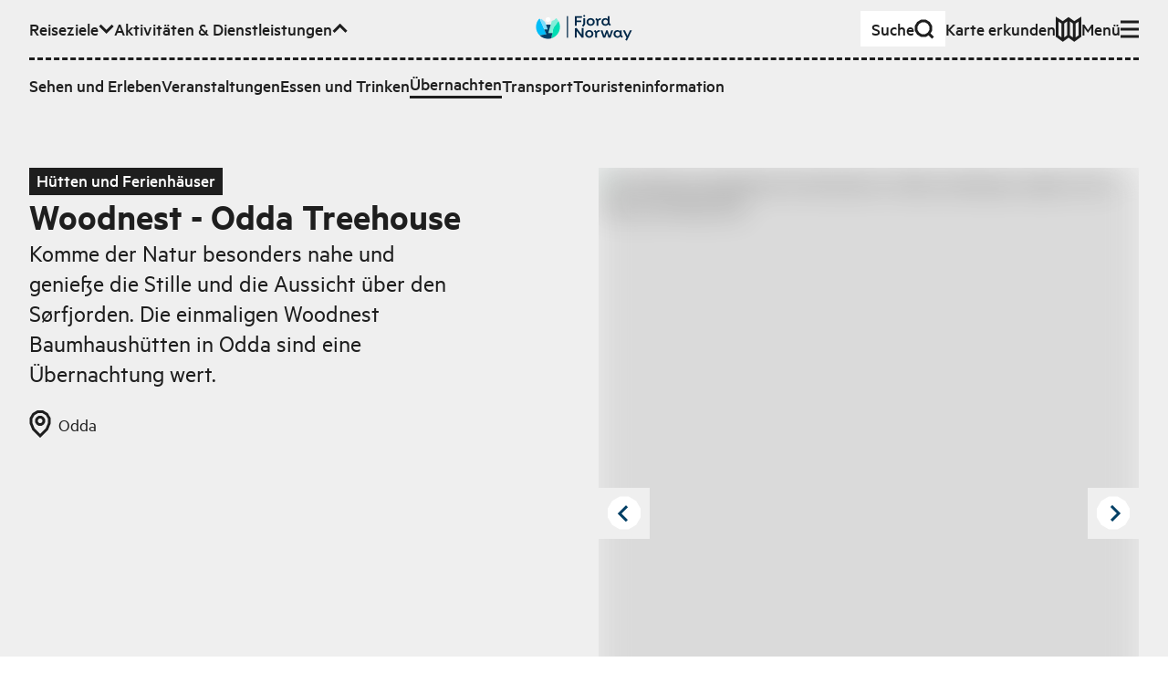

--- FILE ---
content_type: text/html; charset=utf-8
request_url: https://www.fjordnorway.com/de/ubernachten/woodnest---odda-treehouse
body_size: 15147
content:
<!DOCTYPE html><html><head><meta charSet="utf-8" data-next-head=""/><meta name="viewport" content="width=device-width" data-next-head=""/><link rel="alternate" href="https://www.fjordnorway.com/no/overnatting/woodnest---odda-treehouse" hrefLang="no" data-next-head=""/><link rel="alternate" href="https://www.fjordnorway.com/en/accommodation/woodnest---odda-treehouse" hrefLang="en" data-next-head=""/><link rel="alternate" href="https://www.fjordnorway.com/de/ubernachten/woodnest---odda-treehouse" hrefLang="de" data-next-head=""/><meta name="siteimprove-page-type" content="product" data-next-head=""/><meta name="siteimprove-page-variation" content="service" data-next-head=""/><meta name="siteimprove-region-id" content="f4559e89-00dd-4bb2-995f-cf70a33dc9c5" data-next-head=""/><meta name="siteimprove-region-title" content="Hardangerfjord - DE" data-next-head=""/><meta property="og:type" content="website" data-next-head=""/><meta property="og:title" content="Woodnest - Odda Treehouse - Fjord Norway" data-next-head=""/><meta property="og:description" content="Komme der Natur besonders nahe und genieße die Stille und die Aussicht über den Sørfjorden. Die einmaligen Woodnest Baumhaushütten in Odda sind eine Übernach..." data-next-head=""/><meta property="og:image" content="https://www.fjordnorway.com/svg/branding/fn-logo-secondary-inverse.svg" data-next-head=""/><meta property="og:url" content="https://fjordnorway.com/de/ubernachten/woodnest---odda-treehouse" data-next-head=""/><meta name="twitter:card" content="summary_large_image" data-next-head=""/><meta property="twitter:title" content="Woodnest - Odda Treehouse - Fjord Norway" data-next-head=""/><meta name="twitter:description" content="Komme der Natur besonders nahe und genieße die Stille und die Aussicht über den Sørfjorden. Die einmaligen Woodnest Baumhaushütten in Odda sind eine Übernach..." data-next-head=""/><meta name="twitter:image" content="https://www.fjordnorway.com/svg/branding/fn-logo-secondary-inverse.svg" data-next-head=""/><meta name="twitter:url" content="https://fjordnorway.com/de/ubernachten/woodnest---odda-treehouse" data-next-head=""/><title data-next-head="">Woodnest - Odda Treehouse - Fjord Norway</title><link rel="icon" href="/favicon.ico" data-next-head=""/><meta name="description" content="Komme der Natur besonders nahe und genieße die Stille und die Aussicht über den Sørfjorden. Die einmaligen Woodnest Baumhaushütten in Odda sind eine Übernach..." data-next-head=""/><link rel="canonical" href="https://www.fjordnorway.com/de/ubernachten/woodnest---odda-treehouse" data-next-head=""/><link rel="preconnect" href="https://res.cloudinary.com"/><link rel="dns-prefetch" href="https://res.cloudinary.com"/><link rel="apple-touch-icon" sizes="57x57" href="/favicons/apple-icon-57x57.png"/><link rel="apple-touch-icon" sizes="60x60" href="/favicons/apple-icon-60x60.png"/><link rel="apple-touch-icon" sizes="72x72" href="/favicons/apple-icon-72x72.png"/><link rel="apple-touch-icon" sizes="76x76" href="/favicons/apple-icon-76x76.png"/><link rel="apple-touch-icon" sizes="114x114" href="/favicons/apple-icon-114x114.png"/><link rel="apple-touch-icon" sizes="120x120" href="/favicons/apple-icon-120x120.png"/><link rel="apple-touch-icon" sizes="144x144" href="/favicons/apple-icon-144x144.png"/><link rel="apple-touch-icon" sizes="152x152" href="/favicons/apple-icon-152x152.png"/><link rel="apple-touch-icon" sizes="180x180" href="/favicons/apple-icon-180x180.png"/><link rel="icon" type="image/png" sizes="192x192" href="/favicons/android-icon-192x192.png"/><link rel="icon" type="image/png" sizes="32x32" href="/favicons/favicon-32x32.png"/><link rel="icon" type="image/png" sizes="96x96" href="/favicons/favicon-96x96.png"/><link rel="icon" type="image/png" sizes="16x16" href="/favicons/favicon-16x16.png"/><link rel="manifest" href="/favicons/manifest.json"/><meta name="msapplication-TileColor" content="#ffffff"/><meta name="msapplication-TileImage" content="/ms-icon-144x144.png"/><meta name="apple-mobile-web-app-title" content="Fjord Norway"/><meta name="theme-color" content="#ffffff"/><meta name="robots" content="index, follow"/><meta name="googlebot" content="index, follow"/><link data-next-font="size-adjust" rel="preconnect" href="/" crossorigin="anonymous"/><link rel="preload" href="/_next/static/css/c446be997710b45b.css" as="style"/><link rel="stylesheet" href="/_next/static/css/c446be997710b45b.css" data-n-g=""/><link rel="preload" href="/_next/static/css/cac862c5b2b12809.css" as="style"/><link rel="stylesheet" href="/_next/static/css/cac862c5b2b12809.css"/><link rel="preload" href="/_next/static/css/578021f012eeefc3.css" as="style"/><link rel="stylesheet" href="/_next/static/css/578021f012eeefc3.css" data-n-p=""/><noscript data-n-css=""></noscript><script defer="" nomodule="" src="/_next/static/chunks/polyfills-42372ed130431b0a.js"></script><script src="/_next/static/chunks/webpack-bf652ede2bf67375.js" defer=""></script><script src="/_next/static/chunks/framework-64c7e2851fb432f4.js" defer=""></script><script src="/_next/static/chunks/main-892057f11c99733a.js" defer=""></script><script src="/_next/static/chunks/pages/_app-f28e41177eefd6a8.js" defer=""></script><script src="/_next/static/chunks/29107295-a8ea5f5f7020727c.js" defer=""></script><script src="/_next/static/chunks/5c0b189e-ed4350fbd57b9f3a.js" defer=""></script><script src="/_next/static/chunks/2c796e83-2acfd1231270e56a.js" defer=""></script><script src="/_next/static/chunks/dd81a582-77dccf0ed826b463.js" defer=""></script><script src="/_next/static/chunks/1106-77f4f5eae761bce1.js" defer=""></script><script src="/_next/static/chunks/2465-a54fe883738432f1.js" defer=""></script><script src="/_next/static/chunks/5643-d1cf100b81cac05b.js" defer=""></script><script src="/_next/static/chunks/1515-c07ce4c866ed8c8d.js" defer=""></script><script src="/_next/static/chunks/5599-da4f893448d393dd.js" defer=""></script><script src="/_next/static/chunks/7774-2e918c802abb02d8.js" defer=""></script><script src="/_next/static/chunks/6460-4eb9e5cede70d180.js" defer=""></script><script src="/_next/static/chunks/5614-13516a94488c9261.js" defer=""></script><script src="/_next/static/chunks/1764-b21c559b2e52db80.js" defer=""></script><script src="/_next/static/chunks/9551-b5173c1944ef09eb.js" defer=""></script><script src="/_next/static/chunks/8476-03010abafc08cec2.js" defer=""></script><script src="/_next/static/chunks/3395-b4d9348ef0558991.js" defer=""></script><script src="/_next/static/chunks/8588-695685ad3ae02e73.js" defer=""></script><script src="/_next/static/chunks/9852-862c9ad938d8ca9c.js" defer=""></script><script src="/_next/static/chunks/3548-45d5f84b21dce0d0.js" defer=""></script><script src="/_next/static/chunks/8739-62db60fdd7e72927.js" defer=""></script><script src="/_next/static/chunks/7084-14d0be41c1cbaa89.js" defer=""></script><script src="/_next/static/chunks/7918-3c93193c0d7f30dc.js" defer=""></script><script src="/_next/static/chunks/3661-0cae6c2d8ba32f3b.js" defer=""></script><script src="/_next/static/chunks/3913-566c024fdc7ddd8b.js" defer=""></script><script src="/_next/static/chunks/9508-dcc61590053a4f11.js" defer=""></script><script src="/_next/static/chunks/3690-069eeb11ce6718e5.js" defer=""></script><script src="/_next/static/chunks/3676-1d96d2705e6188b8.js" defer=""></script><script src="/_next/static/chunks/7754-0c01db1df07420e1.js" defer=""></script><script src="/_next/static/chunks/pages/de/ubernachten/%5BproductOrSubCategorySlug%5D-53e86e6b74d00650.js" defer=""></script><script src="/_next/static/TQ4J2jYggH8WbPpsHiXc1/_buildManifest.js" defer=""></script><script src="/_next/static/TQ4J2jYggH8WbPpsHiXc1/_ssgManifest.js" defer=""></script></head><body><p></p><div id="__next"><div class="app"><!--$--><!--$--><div id="page" class="min-h-screen flex flex-col overflow-hidden"><!--$--><div class="z-80 relative"><div aria-live="assertive" class=" xs:left-auto xs:w-auto fixed top-0 left-0 right-0 w-full pt-4 pr-4 pl-4 "></div></div><header class="bg-grey-light"><a class="bg-green z-90 sr-only top-6 left-12 focus:not-sr-only focus:fixed focus:py-1.5 focus:px-3" href="#main-content">Zum Hauptinhalt</a><div class="relative w-full max-w-screen-3xl mx-auto px-4 sm:px-8 xl:px-12 w-full py-3"><nav class="relative z-10 w-full"><ul class="flex flex-wrap items-center gap-x-4 xl:gap-x-6"><li class="mr-auto md:hidden"><a class="flex w-max origin-center items-center gap-1 font-medium transition-transform duration-100 ease-out hover:scale-110 sm:gap-2 px-2 sm:px-3 py-1 sm:py-1.5 sm:gap-4 bg-white" href="/de/suche"><span class="">Suche</span><svg class="stroke-current flex-none scale-75 sm:scale-100" fill="none" viewBox="0 0 22 22" width="22px" height="22px" xmlns="http://www.w3.org/2000/svg" xmlns:xlink="http://www.w3.org/1999/xlink" stroke-linejoin="miter" preserveAspectRatio="xMinYMin meet"><path d="M12.1647 2H7.83529L4.16471 4.16471L2 7.83529V12.1647L4.16471 15.8353L7.83529 18H12.1647L15.8353 15.8353L18 12.1647V7.83529L15.8353 4.16471L12.1647 2Z M16 16L20.5 20.5" class="lg:stroke-3 stroke-2"></path></svg></a></li><li class="hidden lg:contents" role="listitem"><button class="flex w-max origin-center items-center gap-1 font-medium transition-transform duration-100 ease-out hover:scale-110 sm:gap-2" aria-expanded="false" aria-hidden="true"><span>Reiseziele</span><svg class="stroke-current flex-none scale-75 sm:scale-100" fill="none" viewBox="0 0 17 12" width="17px" height="12px" xmlns="http://www.w3.org/2000/svg" xmlns:xlink="http://www.w3.org/1999/xlink" stroke-linejoin="miter" preserveAspectRatio="xMinYMin meet"><path d="M1.56958 1.92384L8.56958 8.92384L15.5696 1.92383" class="lg:stroke-3 stroke-2"></path></svg></button><div class="overflow-hidden order-last w-full flex-none !overflow-visible pointer-events-none invisible h-0" style="height:0px;opacity:0;margin-bottom:0px"><div class="relative"><div class="mt-3"><div class="r-border-t border-dashed pt-3"><div class="flex flex-col gap-4 sm:gap-4 md:gap-6"><ul class="flex flex-col flex-wrap gap-4 gap-y-3 sm:flex-row sm:items-center sm:gap-x-4 md:gap-x-6"><li class=""><a class="flex w-max origin-center items-center gap-1 font-medium transition-transform duration-100 ease-out hover:scale-110 sm:gap-2" title="Top menu - Destinations - Regions" handle="destinations" href="/de/reiseziele"><span class="">Die Destinationen</span></a></li><li class=""><a class="flex w-max origin-center items-center gap-1 font-medium transition-transform duration-100 ease-out hover:scale-110 sm:gap-2" title="Top menu - Destinations - Cities and places" handle="attractions" href="/de/sehenswurdigkeiten"><span class="">Städte und Orte</span></a></li></ul></div></div></div></div></div></li><li class="hidden md:contents" role="listitem"><button class="flex w-max origin-center items-center gap-1 font-medium transition-transform duration-100 ease-out hover:scale-110 sm:gap-2" aria-expanded="true" aria-hidden="false"><span>Aktivitäten &amp; Dienstleistungen</span><svg class="stroke-current flex-none scale-75 sm:scale-100" fill="none" viewBox="0 0 17 12" width="17px" height="12px" xmlns="http://www.w3.org/2000/svg" xmlns:xlink="http://www.w3.org/1999/xlink" stroke-linejoin="miter" preserveAspectRatio="xMinYMin meet"><path d="M15.5693 8.92382L8.56934 1.92382L1.56932 8.92383" class="lg:stroke-3 stroke-2"></path></svg></button><div class="overflow-hidden order-last w-full flex-none !overflow-visible" style="height:auto;opacity:1;margin-bottom:auto"><div class="relative"><div class="mt-3"><div class="r-border-t border-dashed pt-3"><div class="flex flex-col gap-4 sm:gap-4 md:gap-6"><ul class="flex flex-col flex-wrap gap-4 gap-y-3 sm:flex-row sm:items-center sm:gap-x-4 md:gap-x-6"><li class=""><a class="flex w-max origin-center items-center gap-1 font-medium transition-transform duration-100 ease-out hover:scale-110 sm:gap-2" title="Activities" handle="see-and-do" href="/de/sehen-und-erleben"><span class="">Sehen und Erleben</span></a></li><li class=""><a class="flex w-max origin-center items-center gap-1 font-medium transition-transform duration-100 ease-out hover:scale-110 sm:gap-2" title="Events" handle="events" href="/de/Veranstaltungen"><span class="">Veranstaltungen</span></a></li><li class=""><a class="flex w-max origin-center items-center gap-1 font-medium transition-transform duration-100 ease-out hover:scale-110 sm:gap-2" title="category-foodAndDrinks" handle="food-and-drinks" href="/de/essen-und-trinken"><span class="">Essen und Trinken</span></a></li><li class=""><a class="flex w-max origin-center items-center gap-1 font-medium transition-transform duration-100 ease-out hover:scale-110 sm:gap-2 r-border-b" title="sleep" handle="sleep" href="/de/ubernachten"><span class="">Übernachten</span></a></li><li class=""><a class="flex w-max origin-center items-center gap-1 font-medium transition-transform duration-100 ease-out hover:scale-110 sm:gap-2" title="transport-uppercase" handle="transport" href="/de/transport"><span class="">Transport</span></a></li><li class=""><a class="flex w-max origin-center items-center gap-1 font-medium transition-transform duration-100 ease-out hover:scale-110 sm:gap-2" title="Turistinformasjon" handle="tourist-information" href="/de/touristeninformation"><span class="">Touristeninformation</span></a></li></ul></div></div></div></div></div></li><li class="hidden xl:block"><a class="flex w-max origin-center items-center gap-1 font-medium transition-transform duration-100 ease-out hover:scale-110 sm:gap-2" href="/de/reiseinspiration"><span class="">Reiseinspiration</span></a></li><li class="pointer-events-none absolute left-0 right-0 top-0 flex justify-center sm:top-1"><a class="pointer-events-auto block max-h-[32px] transition-transform hover:scale-110" title="Zur Startseite gehen" href="/de"><div class="xs:hidden block w-max"><img alt="Fjord Norway logo" loading="lazy" width="72" height="32" decoding="async" data-nimg="1" style="color:transparent" src="/svg/branding/fn-logo-2023.svg"/></div><div class="xs:block hidden w-max"><img alt="Fjord Norway logo" loading="lazy" width="106" height="32" decoding="async" data-nimg="1" style="color:transparent" src="/svg/branding/fn-logo-2023.svg"/></div></a></li><div class="ml-auto flex flex-wrap items-center gap-x-4 xl:gap-x-6"><li class="hidden md:block"><a class="flex w-max origin-center items-center gap-1 font-medium transition-transform duration-100 ease-out hover:scale-110 sm:gap-2 px-3 py-1.5 md:gap-8 bg-white" href="/de/suche"><span class="">Suche</span><svg class="stroke-current flex-none scale-75 sm:scale-100" fill="none" viewBox="0 0 22 22" width="22px" height="22px" xmlns="http://www.w3.org/2000/svg" xmlns:xlink="http://www.w3.org/1999/xlink" stroke-linejoin="miter" preserveAspectRatio="xMinYMin meet"><path d="M12.1647 2H7.83529L4.16471 4.16471L2 7.83529V12.1647L4.16471 15.8353L7.83529 18H12.1647L15.8353 15.8353L18 12.1647V7.83529L15.8353 4.16471L12.1647 2Z M16 16L20.5 20.5" class="lg:stroke-3 stroke-2"></path></svg></a></li><li class="hidden lg:block"><a class="flex w-max origin-center items-center gap-1 font-medium transition-transform duration-100 ease-out hover:scale-110 sm:gap-2" href="/de/plan"><span class="flex items-center gap-2">Karte erkunden</span><svg class="stroke-current flex-none scale-75 sm:scale-100" fill="none" viewBox="0 0 28 28" width="28px" height="28px" xmlns="http://www.w3.org/2000/svg" xmlns:xlink="http://www.w3.org/1999/xlink" stroke-linejoin="miter" preserveAspectRatio="xMinYMin meet"><path d="M1.5 21.5V3.00001L7.75 7L14 2.52789L20.25 7L26.4979 3.00001V21.5L20.25 26L14 21.5006L7.75 26L1.5 21.5Z M13.999 2.52789V21.5279 M20.25 7V26 M7.75 7V26" class="lg:stroke-3 stroke-2"></path></svg></a></li></div><li class="contents" role="listitem"><button class="flex w-max origin-center items-center gap-1 font-medium transition-transform duration-100 ease-out hover:scale-110 sm:gap-2" aria-expanded="false" aria-hidden="true"><span>Menü</span><svg class="stroke-current flex-none scale-75 sm:scale-100" fill="none" viewBox="0 0 20 20" width="20px" height="20px" xmlns="http://www.w3.org/2000/svg" xmlns:xlink="http://www.w3.org/1999/xlink" stroke-linejoin="miter" preserveAspectRatio="xMinYMin meet"><path d="M0 18H20 M0 10H20 M0 2H20" class="lg:stroke-3 stroke-2"></path></svg></button><div class="overflow-hidden order-last w-full flex-none !overflow-visible pointer-events-none invisible h-0" style="height:0px;opacity:0;margin-bottom:0px"><div class="relative"><div class="mt-3"><div class="r-border-t border-dashed pt-3"><div class="flex flex-col gap-4 sm:gap-4 md:gap-6"><ul class="xs:columns-2 3xl:max-w-lg max-w-md"><li class="mb-1 lg:mb-2"><a class="flex w-max origin-center items-center gap-1 font-medium transition-transform duration-100 ease-out hover:scale-110 sm:gap-2" title="Top menu - Destinations - Regions" handle="destinations" href="/de/reiseziele"><span class="">Die Destinationen</span></a></li><li class="mb-1 lg:mb-2"><a class="flex w-max origin-center items-center gap-1 font-medium transition-transform duration-100 ease-out hover:scale-110 sm:gap-2" title="Top menu - Destinations - Cities and places" handle="attractions" href="/de/sehenswurdigkeiten"><span class="">Städte und Orte</span></a></li><li class="mb-1 lg:mb-2"><a class="flex w-max origin-center items-center gap-1 font-medium transition-transform duration-100 ease-out hover:scale-110 sm:gap-2" title="Activities" handle="see-and-do" href="/de/sehen-und-erleben"><span class="">Sehen und Erleben</span></a></li><li class="mb-1 lg:mb-2"><a class="flex w-max origin-center items-center gap-1 font-medium transition-transform duration-100 ease-out hover:scale-110 sm:gap-2" title="Events" handle="events" href="/de/Veranstaltungen"><span class="">Veranstaltungen</span></a></li><li class="mb-1 lg:mb-2"><a class="flex w-max origin-center items-center gap-1 font-medium transition-transform duration-100 ease-out hover:scale-110 sm:gap-2" title="category-foodAndDrinks" handle="food-and-drinks" href="/de/essen-und-trinken"><span class="">Essen und Trinken</span></a></li><li class="lg:mb-1"><a class="flex w-max origin-center items-center gap-1 font-medium transition-transform duration-100 ease-out hover:scale-110 sm:gap-2 r-border-b" title="sleep" handle="sleep" href="/de/ubernachten"><span class="">Übernachten</span></a></li><li class="mb-1 lg:mb-2"><a class="flex w-max origin-center items-center gap-1 font-medium transition-transform duration-100 ease-out hover:scale-110 sm:gap-2" title="transport-uppercase" handle="transport" href="/de/transport"><span class="">Transport</span></a></li><li class="mb-1 lg:mb-2"><a class="flex w-max origin-center items-center gap-1 font-medium transition-transform duration-100 ease-out hover:scale-110 sm:gap-2" title="Turistinformasjon" handle="tourist-information" href="/de/touristeninformation"><span class="">Touristeninformation</span></a></li><li class="mb-1 lg:mb-2"><a class="flex w-max origin-center items-center gap-1 font-medium transition-transform duration-100 ease-out hover:scale-110 sm:gap-2" title="Inspiration" handle="inspiration" href="/de/reiseinspiration"><span class="">Reiseinspiration</span></a></li></ul><div class="r-border-b border-dashed pb-3"><ul class="lg:border-t-3 items-center justify-end gap-5 border-t-2 border-dashed pt-3 sm:flex"><li class="lg:hidden"><a class="flex w-max origin-center items-center gap-1 font-medium transition-transform duration-100 ease-out hover:scale-110 sm:gap-2" href="/de/plan"><span class="flex items-center gap-2">Karte erkunden</span><svg class="stroke-current flex-none scale-75 sm:scale-100" fill="none" viewBox="0 0 28 28" width="28px" height="28px" xmlns="http://www.w3.org/2000/svg" xmlns:xlink="http://www.w3.org/1999/xlink" stroke-linejoin="miter" preserveAspectRatio="xMinYMin meet"><path d="M1.5 21.5V3.00001L7.75 7L14 2.52789L20.25 7L26.4979 3.00001V21.5L20.25 26L14 21.5006L7.75 26L1.5 21.5Z M13.999 2.52789V21.5279 M20.25 7V26 M7.75 7V26" class="lg:stroke-3 stroke-2"></path></svg></a></li><li><div class="relative inline-flex gap-1 items-center group mr-4 lg:mr-6 leading-tighter font-medium origin-center transition-transform duration-100 ease-out hover:scale-110 !mr-0 translate-y-[1px]"><label class=" r-border-b block border-solid border-transparent py-1 " for="header-menu-language">Change language</label><select id="header-menu-language" name="header-menu-language" autoComplete="header-menu-language" class="form-select absolute inset-0 m-0 overflow-hidden border-none bg-transparent bg-none p-0 pr-2 text-transparent hover:cursor-pointer focus:border-blue-dark focus:outline-none focus-visible:shadow-outline-solid-blue-dark-2 lg:focus-visible:shadow-outline-solid-blue-dark-3 focus-visible:outline-green lg:focus-visible:outline-3 focus-visible:outline-dotted focus-visible:outline-2"><option value="no">Norsk</option><option value="en">English</option><option value="de" selected="">Deutsch</option></select><svg class="stroke-current flex-none scale-75 sm:scale-100" fill="none" viewBox="0 0 23 23" width="23px" height="23px" xmlns="http://www.w3.org/2000/svg" xmlns:xlink="http://www.w3.org/1999/xlink" stroke-linejoin="miter" preserveAspectRatio="xMinYMin meet"><path d="M2.40002 10.6073L21.4 10.6073M9.72695 1.55652L8.3698 9.31705V12.5283L9.72695 20.5564M14.3455 20.5565L15.7026 12.796V9.58473L14.3455 1.55659M14.4706 1.55652H9.32944L4.97061 4.09089L2.40002 8.38831V13.457L4.97061 17.7545L9.32944 20.2888H14.4706L18.8294 17.7545L21.4 13.457V8.38831L18.8294 4.09089L14.4706 1.55652Z" class="lg:stroke-3 stroke-2"></path></svg></div></li></ul></div></div></div></div></div></div></li></ul></nav></div></header><main data-content="main" id="main-content" class="relative transition-all duration-300 flex-1"><header id="page-header" class="relative mb-8 md:mb-16 lg:mb-24 pt-8 md:pt-12 lg:pt-16 2xl:pt-24 transition-colors duration-300 ease-in-out bg-grey-light pb-0 md:pb-4"><div class="relative w-full max-w-screen-3xl mx-auto px-4 sm:px-8 xl:px-12"><div class="grid gap-x-4 md:gap-x-6 lg:gap-x-8 gap-y-3 md:gap-y-4 lg:gap-y-6 grid-cols-12"><div class=" col-span-12 col-start-1 md:col-span-11 md:col-start-2 lg:col-span-5 lg:col-start-1 xl:col-start-2 "><span class="relative inline-block px-2 pb-[0.15em] font-medium bg-black text-white">Hütten und Ferienhäuser</span><h1 class="relative r-text-xl leading-tighter mb-2 md:mb-3 lg:mb-4 font-sans font-semibold !mb-0">Woodnest - Odda Treehouse</h1><p class="relative r-text-md mb-2 leading-tight md:mb-4 lg:mb-6 line-clamp-8">Komme der Natur besonders nahe und genieße die Stille und die Aussicht über den Sørfjorden. Die einmaligen Woodnest Baumhaushütten in Odda sind eine Übernachtung wert. </p><div></div><div class="flex flex-wrap"><div><span class="flex items-center mr-4 mb-4 md:mr-8 transform-gpu"><svg class="stroke-current mr-2" fill="none" viewBox="0 0 24 30" width="24px" height="30px" xmlns="http://www.w3.org/2000/svg" xmlns:xlink="http://www.w3.org/1999/xlink" stroke-linejoin="miter" preserveAspectRatio="xMinYMin meet"><path d="M19.2968 4.2L21.9968 8.8V14.2L19.2968 20.8L11.9968 28L4.69676 20.8L1.99677 14.2V8.8L4.69676 4.2L9.29677 1.5H14.6968L19.2968 4.2Z M13.0968 7.5H10.8968L9.09677 8.6L7.99677 10.4V12.6L9.09677 14.4L10.8968 15.5H13.0968L14.8968 14.4L15.9968 12.6V10.4L14.8968 8.6L13.0968 7.5Z" class="lg:stroke-3 stroke-2"></path></svg><span>Odda</span></span></div></div></div><div class="relative col-span-12 lg:col-span-6 lg:col-start-7"><div><div class="flex justify-between"><button aria-label="Previous image" class="group block absolute top-1/2 left-0 z-20 -translate-y-3/4 p-2"><svg class="stroke-blue-dark absolute top-1/2 left-1/2 -translate-x-2 -translate-y-1/2" fill="none" viewBox="0 0 13 18" width="13px" height="18px" xmlns="http://www.w3.org/2000/svg" xmlns:xlink="http://www.w3.org/1999/xlink" stroke-linejoin="miter" preserveAspectRatio="xMinYMin meet"><path d="M11 17.25L2.99999 9.25L11 1.25" class="lg:stroke-3 stroke-2"></path></svg><svg class="group-hover:fill-green fill-white" fill="none" viewBox="0 0 40 40" width="40px" height="40px" xmlns="http://www.w3.org/2000/svg" xmlns:xlink="http://www.w3.org/1999/xlink" stroke-linejoin="miter" preserveAspectRatio="xMinYMin meet"><path d="M24.8706 1.5H15.1294L6.87059 6.37059L2 14.6294V24.3706L6.87059 32.6294L15.1294 37.5H24.8706L33.1294 32.6294L38 24.3706C38 20.5664 38 18.4336 38 14.6294L33.1294 6.37059L24.8706 1.5Z" class="lg:stroke-3 stroke-2"></path></svg></button><button aria-label="Next image" class="group block absolute top-1/2 right-0 z-20 -translate-y-3/4 p-2"><svg class="stroke-blue-dark absolute top-1/2 left-1/2 -translate-x-1 -translate-y-1/2" fill="none" viewBox="0 0 13 20" width="13px" height="20px" xmlns="http://www.w3.org/2000/svg" xmlns:xlink="http://www.w3.org/1999/xlink" stroke-linejoin="miter" preserveAspectRatio="xMinYMin meet"><path d="M2.00001 17.9819L10 9.98193L2 1.98193" class="lg:stroke-3 stroke-2"></path></svg><svg class="group-hover:fill-green fill-white" fill="none" viewBox="0 0 40 40" width="40px" height="40px" xmlns="http://www.w3.org/2000/svg" xmlns:xlink="http://www.w3.org/1999/xlink" stroke-linejoin="miter" preserveAspectRatio="xMinYMin meet"><path d="M24.8706 1.5H15.1294L6.87059 6.37059L2 14.6294V24.3706L6.87059 32.6294L15.1294 37.5H24.8706L33.1294 32.6294L38 24.3706C38 20.5664 38 18.4336 38 14.6294L33.1294 6.37059L24.8706 1.5Z" class="lg:stroke-3 stroke-2"></path></svg></button></div><div class="flex justify-center"><div class="relative flex h-[300px] w-full overflow-hidden bg-gray-700 md:h-[650px] xl:h-[500px]"><div class="absolute h-[300px] w-full md:h-[650px] xl:h-[500px]" style="transform:none"><img width="750" height="500" src="https://res.cloudinary.com/djew0njor/image/fetch/c_fill,h_27,w_40/q_80/f_avif/dpr_1.0/https://media.newmindmedia.com/TellUs/image/%3Ffile%3D1240x711-Sindre_Ellingsen-DJI_0142_921800817.jpg" alt="Ei moderne tretopphytte frå Woodnest i Odda, Hardanger, omgitt av tett skog og mektige fjell." loading="lazy" class="bg-grey/50 h-full w-full object-cover blur-lg"/></div></div></div><div class="text-end"><span class="r-text-xs -0 text-end z-20  px-2 text-black">© Sindre Ellingsen</span></div><div class="relative touch-pan-y"><div class="mt-2 overflow-hidden overflow-x-auto whitespace-nowrap"><div class="transition-all" style="transition:all 300ms ease-out 0s;transform:translate3d(0px, 0px, 0px)"><button class="hover:border-blue-dark border-3 relative h-16 w-24 border border-transparent border-blue-dark"><div class="relative h-full w-full"><img width="75" height="50" src="https://res.cloudinary.com/djew0njor/image/fetch/c_fill,h_27,w_40/q_80/f_avif/dpr_1.0/https://media.newmindmedia.com/TellUs/image/%3Ffile%3D1240x711-Sindre_Ellingsen-DJI_0142_921800817.jpg" alt="Ei moderne tretopphytte frå Woodnest i Odda, Hardanger, omgitt av tett skog og mektige fjell." loading="lazy" decoding="async" class="bg-grey/50 transition-filter h-full object-cover h-full w-full blur-sm"/></div></button><button class="hover:border-blue-dark border-3 relative h-16 w-24 border border-transparent false"><div class="relative h-full w-full"><img width="75" height="50" src="https://res.cloudinary.com/djew0njor/image/fetch/c_fill,h_27,w_40/q_80/f_avif/dpr_1.0/https://media.newmindmedia.com/TellUs/image/%3Ffile%3D1240x711Gjermundphotography-4_1873956791.jpg" alt="Ei moderne tretopphytte frå Woodnest i Odda, Hardanger, omgitt av tett skog og mektige fjell." loading="lazy" decoding="async" class="bg-grey/50 transition-filter h-full object-cover h-full w-full blur-sm"/></div></button><button class="hover:border-blue-dark border-3 relative h-16 w-24 border border-transparent false"><div class="relative h-full w-full"><img width="75" height="50" src="https://res.cloudinary.com/djew0njor/image/fetch/c_fill,h_27,w_40/q_80/f_avif/dpr_1.0/https://media.newmindmedia.com/TellUs/image/%3Ffile%3D1240x711Gjermundphotography-3_1156607516.jpg" alt="Ei moderne tretopphytte frå Woodnest i Odda, Hardanger, omgitt av tett skog og mektige fjell." loading="lazy" decoding="async" class="bg-grey/50 transition-filter h-full object-cover h-full w-full blur-sm"/></div></button><button class="hover:border-blue-dark border-3 relative h-16 w-24 border border-transparent false"><div class="relative h-full w-full"><img width="75" height="50" src="https://res.cloudinary.com/djew0njor/image/fetch/c_fill,h_27,w_40/q_80/f_avif/dpr_1.0/https://media.newmindmedia.com/TellUs/image/%3Ffile%3D1240x711Gjermundphotography-1_1244915221.jpg" alt="Ei moderne tretopphytte frå Woodnest i Odda, Hardanger, omgitt av tett skog og mektige fjell." loading="lazy" decoding="async" class="bg-grey/50 transition-filter h-full object-cover h-full w-full blur-sm"/></div></button><button class="hover:border-blue-dark border-3 relative h-16 w-24 border border-transparent false"><div class="relative h-full w-full"><img width="75" height="50" src="https://res.cloudinary.com/djew0njor/image/fetch/c_fill,h_27,w_40/q_80/f_avif/dpr_1.0/https://media.newmindmedia.com/TellUs/image/%3Ffile%3D1240x711Gjermundphotography-6_944213078.jpg" alt="Ei moderne tretopphytte frå Woodnest i Odda, Hardanger, omgitt av tett skog og mektige fjell." loading="lazy" decoding="async" class="bg-grey/50 transition-filter h-full object-cover h-full w-full blur-sm"/></div></button><button class="hover:border-blue-dark border-3 relative h-16 w-24 border border-transparent false"><div class="relative h-full w-full"><img width="75" height="50" src="https://res.cloudinary.com/djew0njor/image/fetch/c_fill,h_27,w_40/q_80/f_avif/dpr_1.0/https://media.newmindmedia.com/TellUs/image/%3Ffile%3D1240x711-Woodnest-Kred_VHF_Tor_Hveem_1425313564.jpg" alt="Ei moderne tretopphytte frå Woodnest i Odda, Hardanger, omgitt av tett skog og mektige fjell." loading="lazy" decoding="async" class="bg-grey/50 transition-filter h-full object-cover h-full w-full blur-sm"/></div></button><button class="hover:border-blue-dark border-3 relative h-16 w-24 border border-transparent false"><div class="relative h-full w-full"><img width="75" height="50" src="https://res.cloudinary.com/djew0njor/image/fetch/c_fill,h_27,w_40/q_80/f_avif/dpr_1.0/https://media.newmindmedia.com/TellUs/image/%3Ffile%3D1240x711SindreEllingsen-1_1905122815.jpg" alt="Ei moderne tretopphytte frå Woodnest i Odda, Hardanger, omgitt av tett skog og mektige fjell." loading="lazy" decoding="async" class="bg-grey/50 transition-filter h-full object-cover h-full w-full blur-sm"/></div></button><button class="hover:border-blue-dark border-3 relative h-16 w-24 border border-transparent false"><div class="relative h-full w-full"><img width="75" height="50" src="https://res.cloudinary.com/djew0njor/image/fetch/c_fill,h_27,w_40/q_80/f_avif/dpr_1.0/https://media.newmindmedia.com/TellUs/image/%3Ffile%3D1240x711Gjermundphotography-5_1407489504.jpg" alt="Ei moderne tretopphytte frå Woodnest i Odda, Hardanger, omgitt av tett skog og mektige fjell." loading="lazy" decoding="async" class="bg-grey/50 transition-filter h-full object-cover h-full w-full blur-sm"/></div></button><button class="hover:border-blue-dark border-3 relative h-16 w-24 border border-transparent false"><div class="relative h-full w-full"><img width="75" height="50" src="https://res.cloudinary.com/djew0njor/image/fetch/c_fill,h_27,w_40/q_80/f_avif/dpr_1.0/https://media.newmindmedia.com/TellUs/image/%3Ffile%3D1240x711Gjermundphotography-9_1135664385.jpg" alt="Ei moderne tretopphytte frå Woodnest i Odda, Hardanger, omgitt av tett skog og mektige fjell." loading="lazy" decoding="async" class="bg-grey/50 transition-filter h-full object-cover h-full w-full blur-sm"/></div></button><button class="hover:border-blue-dark border-3 relative h-16 w-24 border border-transparent false"><div class="relative h-full w-full"><img width="75" height="50" src="https://res.cloudinary.com/djew0njor/image/fetch/c_fill,h_27,w_40/q_80/f_avif/dpr_1.0/https://media.newmindmedia.com/TellUs/image/%3Ffile%3D1240x711Gjermundphotography-8_866608603.jpg" alt="Ei moderne tretopphytte frå Woodnest i Odda, Hardanger, omgitt av tett skog og mektige fjell." loading="lazy" decoding="async" class="bg-grey/50 transition-filter h-full object-cover h-full w-full blur-sm"/></div></button><button class="hover:border-blue-dark border-3 relative h-16 w-24 border border-transparent false"><div class="relative h-full w-full"><img width="75" height="50" src="https://res.cloudinary.com/djew0njor/image/fetch/c_fill,h_27,w_40/q_80/f_avif/dpr_1.0/https://media.newmindmedia.com/TellUs/image/%3Ffile%3D1240x711Gjermundphotography-7_239670730.jpg" alt="Ei moderne tretopphytte frå Woodnest i Odda, Hardanger, omgitt av tett skog og mektige fjell." loading="lazy" decoding="async" class="bg-grey/50 transition-filter h-full object-cover h-full w-full blur-sm"/></div></button><button class="hover:border-blue-dark border-3 relative h-16 w-24 border border-transparent false"><div class="relative h-full w-full"><img width="75" height="50" src="https://res.cloudinary.com/djew0njor/image/fetch/c_fill,h_27,w_40/q_80/f_avif/dpr_1.0/https://media.newmindmedia.com/TellUs/image/%3Ffile%3DImage_156_431946072.jpg" alt="Ei moderne tretopphytte frå Woodnest i Odda, Hardanger, omgitt av tett skog og mektige fjell." loading="lazy" decoding="async" class="bg-grey/50 transition-filter h-full object-cover h-full w-full blur-sm"/></div></button><button class="hover:border-blue-dark border-3 relative h-16 w-24 border border-transparent false"><div class="relative h-full w-full"><img width="75" height="50" src="https://res.cloudinary.com/djew0njor/image/fetch/c_fill,h_27,w_40/q_80/f_avif/dpr_1.0/https://media.newmindmedia.com/TellUs/image/%3Ffile%3D1240x711Gjermundphotography-2_715351072.jpg" alt="Ei moderne tretopphytte frå Woodnest i Odda, Hardanger, omgitt av tett skog og mektige fjell." loading="lazy" decoding="async" class="bg-grey/50 transition-filter h-full object-cover h-full w-full blur-sm"/></div></button><button class="hover:border-blue-dark border-3 relative h-16 w-24 border border-transparent false"><div class="relative h-full w-full"><img width="75" height="50" src="https://res.cloudinary.com/djew0njor/image/fetch/c_fill,h_27,w_40/q_80/f_avif/dpr_1.0/https://media.newmindmedia.com/TellUs/image/%3Ffile%3D1240x711Gjermundphotography-11_700159403.jpg" alt="Ei moderne tretopphytte frå Woodnest i Odda, Hardanger, omgitt av tett skog og mektige fjell." loading="lazy" decoding="async" class="bg-grey/50 transition-filter h-full object-cover h-full w-full blur-sm"/></div></button><button class="hover:border-blue-dark border-3 relative h-16 w-24 border border-transparent false"><div class="relative h-full w-full"><img width="75" height="50" src="https://res.cloudinary.com/djew0njor/image/fetch/c_fill,h_27,w_40/q_80/f_avif/dpr_1.0/https://media.newmindmedia.com/TellUs/image/%3Ffile%3D1240x711Gjermundphotography-10_662911651.jpg" alt="Ei moderne tretopphytte frå Woodnest i Odda, Hardanger, omgitt av tett skog og mektige fjell." loading="lazy" decoding="async" class="bg-grey/50 transition-filter h-full object-cover h-full w-full blur-sm"/></div></button><button class="hover:border-blue-dark border-3 relative h-16 w-24 border border-transparent false"><div class="relative h-full w-full"><img width="75" height="50" src="https://res.cloudinary.com/djew0njor/image/fetch/c_fill,h_27,w_40/q_80/f_avif/dpr_1.0/https://media.newmindmedia.com/TellUs/image/%3Ffile%3D1240x711SindreEllingsen-2_795695751.jpg" alt="Ei moderne tretopphytte frå Woodnest i Odda, Hardanger, omgitt av tett skog og mektige fjell." loading="lazy" decoding="async" class="bg-grey/50 transition-filter h-full object-cover h-full w-full blur-sm"/></div></button></div></div></div></div></div></div></div><div class=" absolute left-0 top-full z-0 h-16 w-full md:h-24 "><div disabled="" class="Plx  absolute inset-0  pointer-events-none "><svg width="100%" height="100%" viewBox="0 0 100 100" preserveAspectRatio="none"><polygon points="" fill="#EFEFEF" class="duration-300 ease-in-out"></polygon></svg></div></div></header><section class="relative mb-12 md:mb-20 lg:mb-32"><div class="relative w-full max-w-screen-3xl mx-auto px-4 sm:px-8 xl:px-12"><div class="grid gap-x-4 md:gap-x-6 lg:gap-x-8 gap-y-3 md:gap-y-4 lg:gap-y-6 grid-cols-12"><div class=" col-span-12 col-start-1 md:col-span-11 md:col-start-2 "><div class="my-4 flex gap-4 md:mb-8 lg:mb-16"><button class="group relative inline-flex items-center r-border border-solid outline-none leading-tight transform-gpu bg-green !text-blue-dark hover:text-blue-dark border-green hover:border-blue-dark hover:bg-white py-2 px-4 font-medium hover:bg-white " title="Zu meinem Plan hinzufügen"><svg class="stroke-current mr-2" fill="none" viewBox="0 0 20 20" width="20px" height="20px" xmlns="http://www.w3.org/2000/svg" xmlns:xlink="http://www.w3.org/1999/xlink" stroke-linejoin="miter" preserveAspectRatio="xMinYMin meet"><path d="M20 10H0 M10 0L10 20" class="lg:stroke-3 stroke-2"></path></svg><span class="">Zu meinem Plan hinzufügen</span></button><a target="_blank" id="booking-url-2" class="group relative inline-flex items-center r-border border-solid outline-none text-left transform-gpu border-black bg-black text-white hover:bg-white hover:text-black  py-2 px-4 font-medium " href="https://www.woodnest.no/booking"><span class="mr-2 md:mr-4 ">Jetzt buchen</span><svg class="stroke-current block " fill="none" viewBox="0 0 17 16" width="17px" height="16px" xmlns="http://www.w3.org/2000/svg" xmlns:xlink="http://www.w3.org/1999/xlink" stroke-linejoin="miter" preserveAspectRatio="xMinYMin meet"><path d="M14.6569 13.1388V1.82507L3.34314 1.82508 M1.92896 14.553L14.6569 1.82507" class="lg:stroke-3 stroke-2"></path></svg></a></div></div><div class=" col-span-12 col-start-1 mb-8 md:col-span-8 md:col-start-2 md:mb-0 lg:col-span-5 lg:col-start-2 "><div class="mb-4 md:mb-8"><div class="body-text"><p>Während eines <a href="https://www.woodnest.no/"><strong>Woodnest</strong></a> Aufenthaltes kommen Sie der Natur besonders nahe. Sie finden garantiert Ruhe und Entspannung und können eine ungestörte Panoramaaussicht über den Hardangerfjord genießen. Die spektakulären Baumhaushütten in Odda sind definitiv eine Attraktion an sich!<br/>Beide Baumhäuser sind 15 m2 groß, haben je ein eigenes Badezimmer und eine Küchennische sowie 4 Schlafplätze. Erlebnis-Highlights, wie die Trolltunga, der Königin Sonja Panorama Wanderweg, der Låtefossen Wasserfall, der Buergletscher, der Folgefonna Gletscher und der See Bondhusvatnet liegen in der nahen Umgebung.</p><p>Wählen Sie für ihren Hardanger Urlaub ein Woodnest Baumhaus als Übernachtungsort, steht einem inhaltsreichen, eindrucksvollen und erinnerungswürdigem Aufenthalt also nicht im Wege.</p><p>Willkommen in den <a href="https://www.woodnest.no/"><strong>Woodnest</strong></a> Baumhaushütten!</p></div><div class="text-grey-aa pt-8">Quelle: <a class="underline" href="https://hardangerfjord.com/de" target="_blank" rel="noopener noreferrer">Visit Hardangerfjord</a></div></div><ul class=" flex flex-wrap items-center justify-center pt-8 md:pt-16 "><li class=" mr-4 last:mr-0 md:mr-8 "><a class=" block scale-[80%] transition-transform duration-150 ease-out hover:scale-100 md:scale-100 md:hover:scale-110 " href="https://www.facebook.com/Woodnest-Treehouse-114874470252555" title="Besuch uns auf Facebook"><img class="block h-[60px] w-[60px]" src="/external-logos/facebook.svg" alt="Facebook logo"/></a></li><li class=" mr-4 last:mr-0 md:mr-8 "><a class=" block scale-[80%] transition-transform duration-150 ease-out hover:scale-100 md:scale-100 md:hover:scale-110 " href="https://www.instagram.com/_woodnest_/" title="Besuch uns auf Instagram"><img class="block h-[60px] w-[60px]" src="/external-logos/instagram.svg" alt="Instagram logo"/></a></li></ul></div><div class="col-span-12 lg:col-span-4 lg:col-start-8"><h2 class="relative r-text-md mb-1 leading-tight md:mb-2 font-sans font-semibold r-border-b !mb-4 pb-4">Kontakt</h2><dl class="mb-8 flex w-full flex-wrap"><dt class="mb-4 w-1/2 font-medium">Adresse<!-- -->:</dt><dd class="mb-4 w-1/2 "><ul><li class="block"><span>Eitrheimsvegen 65</span></li><li class="block"><span>5750 Odda</span></li><li class="block"><span></span></li></ul></dd><dt class="mb-4 w-1/2 font-medium">Telefon<!-- -->:</dt><dd class="mb-4 w-1/2 "><a class="hover:text-blue-dark hover:shadow-highlight-green break-all underline" href="tel:+47 91240112" title="+47 91240112" target="_blank">+47 91240112</a></dd><dt class="mb-4 w-1/2 font-medium">E-Mail<!-- -->:</dt><dd class="mb-4 w-1/2 "><a class="hover:text-blue-dark hover:shadow-highlight-green break-all underline" href="mailto:post@woodnest.no" title="post@woodnest.no" target="_blank">post@woodnest.no</a></dd><dt class="mb-4 w-1/2 font-medium">Website<!-- -->:</dt><dd class="mb-4 w-1/2 "><a class="hover:text-blue-dark hover:shadow-highlight-green break-all underline" href="https://www.woodnest.no/" title="https://www.woodnest.no/" target="_blank">www.woodnest.no/</a></dd></dl><h2 class="relative r-text-md mb-1 leading-tight md:mb-2 font-sans font-semibold r-border-b !mb-4 pb-4">Einrichtungen</h2><dl class="mb-8 flex w-full flex-wrap"><dt class="mb-4 w-1/2 font-medium">Bad<!-- -->:</dt><dd class="mb-4 w-1/2 flex"><svg class="stroke-current" fill="none" viewBox="0 0 23 17" width="23px" height="17px" xmlns="http://www.w3.org/2000/svg" xmlns:xlink="http://www.w3.org/1999/xlink" stroke-linejoin="miter" preserveAspectRatio="xMinYMin meet"><path d="M1.6264 7.79383L8.31448 14.4819L21.4299 1.36649" class="lg:stroke-3 stroke-2"></path></svg></dd><dt class="mb-4 w-1/2 font-medium">Hütten<!-- -->:</dt><dd class="mb-4 w-1/2 flex"><svg class="stroke-current" fill="none" viewBox="0 0 23 17" width="23px" height="17px" xmlns="http://www.w3.org/2000/svg" xmlns:xlink="http://www.w3.org/1999/xlink" stroke-linejoin="miter" preserveAspectRatio="xMinYMin meet"><path d="M1.6264 7.79383L8.31448 14.4819L21.4299 1.36649" class="lg:stroke-3 stroke-2"></path></svg></dd><dt class="mb-4 w-1/2 font-medium">Jahreszeit<!-- -->:</dt><dd class="mb-4 w-1/2 flex"><ul><li class="block"><span>Herbst</span></li><li class="block"><span>Frühlingszeit</span></li><li class="block"><span>Sommer</span></li><li class="block"><span>Winter</span></li></ul></dd></dl></div></div></div></section><section class="relative mb-12 md:mb-20 lg:mb-32"><div class="relative w-full max-w-screen-3xl mx-auto px-4 sm:px-8 xl:px-12"><div class="grid gap-x-4 md:gap-x-6 lg:gap-x-8 gap-y-3 md:gap-y-4 lg:gap-y-6 grid-cols-12"><div class="col-span-12"><h2 class="relative r-text-lg leading-tighter mb-1 md:mb-2 font-sans font-semibold py-6">Wo ist<!-- --> <!-- -->Woodnest - Odda Treehouse</h2><div class="bg-blue h-72 shadow-md md:h-96 lg:h-[500px]"><div class="relative h-full w-full"><div class="h-full w-full"><div style="position:relative;width:100%;height:100%"></div></div></div></div></div></div></div></section></main><footer class="relative pt-[35%] sm:pt-[25%] md:pt-[20%] lg:pt-[15%] pb-8 text-white pointer-events-none"><div class="Plx  absolute inset-0 origin-bottom -mt-12" style="visibility:hidden"><svg width="100%" height="100%" viewBox="0 0 100 100" preserveAspectRatio="none"><polygon points="" fill="#12D9B5" class="duration-300 ease-in-out"></polygon></svg></div><div class="Plx  absolute inset-0 origin-bottom -mt-8" style="visibility:hidden"><svg width="100%" height="100%" viewBox="0 0 100 100" preserveAspectRatio="none"><polygon points="" fill="#0DBBF2" class="duration-300 ease-in-out"></polygon></svg></div><div class="Plx  absolute inset-0 origin-bottom" style="visibility:hidden"><svg width="100%" height="100%" viewBox="0 0 100 100" preserveAspectRatio="none"><polygon points="" fill="#003F65" class="duration-300 ease-in-out"></polygon></svg></div><div class="relative w-full max-w-screen-3xl mx-auto px-4 sm:px-8 xl:px-12"><div class=" pointer-events-auto mb-8 flex w-full flex-wrap items-center justify-center md:justify-between "><nav class=" flex-no-wrap flex w-full justify-start py-4 sm:w-1/3 "><ul class="flex w-full flex-col items-center sm:items-start"><div class="relative inline-flex gap-1 items-center group mr-4 lg:mr-6 leading-tighter font-medium origin-center transition-transform duration-100 ease-out hover:scale-110"><label class=" r-border-b block border-solid border-transparent py-1 " for="footer-language">Change language</label><select id="footer-language" name="footer-language" autoComplete="footer-language" class="form-select absolute inset-0 m-0 overflow-hidden border-none bg-transparent bg-none p-0 pr-2 text-transparent hover:cursor-pointer focus:border-blue-dark focus:outline-none focus-visible:shadow-outline-solid-blue-dark-2 lg:focus-visible:shadow-outline-solid-blue-dark-3 focus-visible:outline-green lg:focus-visible:outline-3 focus-visible:outline-dotted focus-visible:outline-2"><option value="no">Norsk</option><option value="en">English</option><option value="de" selected="">Deutsch</option></select><svg class="stroke-current flex-none scale-75 sm:scale-100" fill="none" viewBox="0 0 23 23" width="23px" height="23px" xmlns="http://www.w3.org/2000/svg" xmlns:xlink="http://www.w3.org/1999/xlink" stroke-linejoin="miter" preserveAspectRatio="xMinYMin meet"><path d="M2.40002 10.6073L21.4 10.6073M9.72695 1.55652L8.3698 9.31705V12.5283L9.72695 20.5564M14.3455 20.5565L15.7026 12.796V9.58473L14.3455 1.55659M14.4706 1.55652H9.32944L4.97061 4.09089L2.40002 8.38831V13.457L4.97061 17.7545L9.32944 20.2888H14.4706L18.8294 17.7545L21.4 13.457V8.38831L18.8294 4.09089L14.4706 1.55652Z" class="lg:stroke-3 stroke-2"></path></svg></div><div><div style="opacity:0"><svg class="animate-spin stroke-black" width="22" height="22" viewBox="0 0 22 22" fill="none" xmlns="http://www.w3.org/2000/svg"><path d="M3.21765 6.5L4.4353 4.43529L8.56471 2H13.4353L17.5647 4.43529L20 8.56471C20 10.4668 20 11.5332 20 13.4353L17.5647 17.5647L13.4353 20H8.56471L4.4353 17.5647L3.21765 15.5" stroke-width="3" stroke-miterlimit="10"></path></svg></div></div><li><a title="Imageshop" class="flex items-center gap-2 mr-4 last:mr-0 xl:mr-6 leading-tighter font-medium text-inherit stroke-inherit transition-transform duration-100 ease-out hover:scale-110" role="link" tabindex="0" href="/de/imageshop"><span class="inline-block py-1">Imageshop</span></a></li></ul></nav><a class="flex justify-center order-last sm:order-none w-full sm:w-1/3 pt-8 sm:pt-0 hover:scale-110 transition-transform duration-150 ease-out" title="Startseite" href="/de"><img alt="sekundäres Logo von Fjord Norwegen" class="w-16 md:w-24 lg:w-32" src="/svg/branding/fn-logo-secondary-inverse-2023.svg"/></a><nav class=" flex w-full flex-col items-center sm:w-1/3 sm:items-end "><a title="Über uns" class="flex items-center gap-2 mr-4 last:mr-0 xl:mr-6 leading-tighter font-medium text-inherit stroke-inherit transition-transform duration-100 ease-out hover:scale-110 !mb-0 !mr-0 text-right" role="link" tabindex="0" href="/de/uber-uns"><span class="inline-block py-1">Über uns</span></a><a title="FAQ – Häufige gestellte Fragen" class="flex items-center gap-2 mr-4 last:mr-0 xl:mr-6 leading-tighter font-medium text-inherit stroke-inherit transition-transform duration-100 ease-out hover:scale-110 !mb-0 !mr-0 text-right" role="link" tabindex="0" href="/de/faq--haufige-gestellte-fragen"><span class="inline-block py-1">FAQ – Häufige gestellte Fragen</span></a><a title="Datenschutz" class="flex items-center gap-2 mr-4 last:mr-0 xl:mr-6 leading-tighter font-medium text-inherit stroke-inherit transition-transform duration-100 ease-out hover:scale-110 !mb-0 !mr-0 text-right" role="link" tabindex="0" href="/de/datenschutz"><span class="inline-block py-1">Datenschutz</span></a></nav></div></div></footer><!--/$--></div><nav class="fixed top-0 right-0 left-0 p-2 md:p-4 transform-gpu backdrop-blur-sm bg-grey-light bg-opacity-90 shadow-md z-10" style="opacity:0;transform:translateY(-100%)"><div class="flex items-center justify-end"><div class="flex gap-4"><button class="group relative inline-flex items-center r-border border-solid outline-none leading-tight transform-gpu bg-green !text-blue-dark hover:text-blue-dark border-green hover:border-blue-dark hover:bg-white py-2 px-4 font-medium hover:bg-white " title="Zu meinem Plan hinzufügen"><svg class="stroke-current mr-2" fill="none" viewBox="0 0 20 20" width="20px" height="20px" xmlns="http://www.w3.org/2000/svg" xmlns:xlink="http://www.w3.org/1999/xlink" stroke-linejoin="miter" preserveAspectRatio="xMinYMin meet"><path d="M20 10H0 M10 0L10 20" class="lg:stroke-3 stroke-2"></path></svg><span class="">Zu meinem Plan hinzufügen</span></button><a target="_blank" class="group relative inline-flex items-center r-border border-solid outline-none text-left transform-gpu border-black bg-black text-white hover:bg-white hover:text-black  py-2 px-4 font-medium " href="https://www.woodnest.no/booking"><span class="">Jetzt buchen</span></a></div></div></nav><!--/$--><!--/$--></div></div><script id="__NEXT_DATA__" type="application/json">{"props":{"pageProps":{"item":{"_id":"0bf4cc35-56f9-41f1-855e-42f598d3d382","_type":"Service","address":{"postalAddress":{"addressRegion":"Odda","postalCode":"5750","streetAddress":"Eitrheimsvegen 65"}},"category":{"_id":"f74a7be9-8da6-4d45-8c02-48c278f4cd76","locSlug":{"_type":"LocaleSlug","de":{"_type":"slug","current":"ubernachten"},"en":{"_type":"slug","current":"accommodation"},"no":{"_type":"slug","current":"overnatting"}},"locTitle":{"_type":"LocaleString","de":"Übernachten","en":"Accommodation","no":"Overnatting"},"slug":{"_type":"slug","current":"overnatting"},"title":"Overnatting"},"certificates":{"_type":"GreenCertificat"},"cloudinaryImages":[{"image":{"context":{"custom":{"alt":"Ei moderne tretopphytte frå Woodnest i Odda, Hardanger, omgitt av tett skog og mektige fjell.","created":"2020-09-25T12:58:34","credit":"Sindre Ellingsen"}},"height":null,"public_id":"","url":"https://media.newmindmedia.com/TellUs/image/?file=1240x711-Sindre_Ellingsen-DJI_0142_921800817.jpg","width":null},"locDescription":{"_type":"LocaleString","de":"","en":"","no":""},"mainImage":true},{"image":{"context":{"custom":{"alt":"Woodnest tretopphytte med spektakulær utsikt over Hardangerfjorden, tilgjengeleg via ei smal gangbru.","created":"2020-09-25T12:58:34","credit":"Gjermundphotography.com"}},"height":null,"public_id":"","url":"https://media.newmindmedia.com/TellUs/image/?file=1240x711Gjermundphotography-4_1873956791.jpg","width":null},"locDescription":{"_type":"LocaleString","de":"","en":"","no":""},"mainImage":false},{"image":{"context":{"custom":{"alt":"Elegant interiør i Woodnest tretopphytte med panoramautsikt over fjorden og fjella i Hardanger.","created":"2020-09-25T12:58:34","credit":"Gjermundphotography.com"}},"height":null,"public_id":"","url":"https://media.newmindmedia.com/TellUs/image/?file=1240x711Gjermundphotography-3_1156607516.jpg","width":null},"locDescription":{"_type":"LocaleString","de":"","en":"","no":""},"mainImage":false},{"image":{"context":{"custom":{"alt":"Komfortabelt sitteområde i Woodnest tretopphytte med store vindauge og utsikt til naturen utanfor.","created":"2020-09-25T12:58:34","credit":"Gjermundphotography.com"}},"height":null,"public_id":"","url":"https://media.newmindmedia.com/TellUs/image/?file=1240x711Gjermundphotography-1_1244915221.jpg","width":null},"locDescription":{"_type":"LocaleString","de":"","en":"","no":""},"mainImage":false},{"image":{"context":{"custom":{"alt":"Ei seng med mjuke tekstilar og store vindauge som slepp inn naturlyset i Woodnest tretopphytte.","created":"2020-09-25T12:58:34","credit":"Gjermundphotography.com"}},"height":null,"public_id":"","url":"https://media.newmindmedia.com/TellUs/image/?file=1240x711Gjermundphotography-6_944213078.jpg","width":null},"locDescription":{"_type":"LocaleString","de":"","en":"","no":""},"mainImage":false},{"image":{"context":{"custom":{"alt":"Morgonutsikt frå senga i Woodnest tretopphytte – fjorden, fjella og småbyen Odda i soloppgangen.","created":"2020-09-25T12:58:34","credit":"Visit Hardangerfjord / Tor Hveem"}},"height":null,"public_id":"","url":"https://media.newmindmedia.com/TellUs/image/?file=1240x711-Woodnest-Kred_VHF_Tor_Hveem_1425313564.jpg","width":null},"locDescription":{"_type":"LocaleString","de":"","en":"","no":""},"mainImage":false},{"image":{"context":{"custom":{"alt":"Magisk kveldsutsikt frå Woodnest tretopphytte – lysa frå Odda speglar seg i fjorden.","created":"2020-09-25T12:58:34","credit":"Sindre Ellingsen"}},"height":null,"public_id":"","url":"https://media.newmindmedia.com/TellUs/image/?file=1240x711SindreEllingsen-1_1905122815.jpg","width":null},"locDescription":{"_type":"LocaleString","de":"","en":"","no":""},"mainImage":false},{"image":{"context":{"custom":{"alt":"Ei stemningsfull natt i Woodnest tretopphytte – varme treflater og ein innbydande seng.","created":"2020-09-25T12:58:34","credit":"Gjermundphotography.com"}},"height":null,"public_id":"","url":"https://media.newmindmedia.com/TellUs/image/?file=1240x711Gjermundphotography-5_1407489504.jpg","width":null},"locDescription":{"_type":"LocaleString","de":"","en":"","no":""},"mainImage":false},{"image":{"context":{"custom":{"alt":"Kompakt og stilrein kjøkkenkrok i Woodnest tretopphytte, med moderne innreiing og panoramautsikt.","created":"2020-09-25T12:58:34","credit":"Gjermundphotography.com"}},"height":null,"public_id":"","url":"https://media.newmindmedia.com/TellUs/image/?file=1240x711Gjermundphotography-9_1135664385.jpg","width":null},"locDescription":{"_type":"LocaleString","de":"","en":"","no":""},"mainImage":false},{"image":{"context":{"custom":{"alt":"Rulla opp handkle i vindaugskarmen gir ein følelse av ro og velvære i Woodnest tretopphytte.","created":"2020-09-25T12:58:34","credit":"Gjermundphotography.com"}},"height":null,"public_id":"","url":"https://media.newmindmedia.com/TellUs/image/?file=1240x711Gjermundphotography-8_866608603.jpg","width":null},"locDescription":{"_type":"LocaleString","de":"","en":"","no":""},"mainImage":false},{"image":{"context":{"custom":{"alt":"Minimalistisk vask og moderne baderomsinnreiing i Woodnest tretopphytte.","created":"2020-09-25T12:58:34","credit":"Gjermundphotography.com"}},"height":null,"public_id":"","url":"https://media.newmindmedia.com/TellUs/image/?file=1240x711Gjermundphotography-7_239670730.jpg","width":null},"locDescription":{"_type":"LocaleString","de":"","en":"","no":""},"mainImage":false},{"image":{"context":{"custom":{"alt":"Avslappande bad med utsikt over fjorden og fjella i Woodnest tretopphytte.","created":"2023-11-10T15:19:16","credit":"Albert Heisler"}},"height":null,"public_id":"","url":"https://media.newmindmedia.com/TellUs/image/?file=Image_156_431946072.jpg","width":null},"locDescription":{"_type":"LocaleString","de":"","en":"","no":""},"mainImage":false},{"image":{"context":{"custom":{"alt":"Frå tretopphytta i Woodnest kan ein lene seg tilbake og nyte utsikta over Hardangerfjorden.","created":"2020-09-25T12:58:34","credit":"Gjermundphotography.com"}},"height":null,"public_id":"","url":"https://media.newmindmedia.com/TellUs/image/?file=1240x711Gjermundphotography-2_715351072.jpg","width":null},"locDescription":{"_type":"LocaleString","de":"","en":"","no":""},"mainImage":false},{"image":{"context":{"custom":{"alt":"Nærbilete av fasaden på Woodnest tretopphytte, inspirert av naturens former og material.","created":"2020-09-25T12:58:35","credit":"Gjermundphotography.com"}},"height":null,"public_id":"","url":"https://media.newmindmedia.com/TellUs/image/?file=1240x711Gjermundphotography-11_700159403.jpg","width":null},"locDescription":{"_type":"LocaleString","de":"","en":"","no":""},"mainImage":false},{"image":{"context":{"custom":{"alt":"Unik arkitektur i Woodnest tretopphytte, bygd rundt stammen på eit stort tre.","created":"2020-09-25T12:58:35","credit":"Gjermundphotography.com"}},"height":null,"public_id":"","url":"https://media.newmindmedia.com/TellUs/image/?file=1240x711Gjermundphotography-10_662911651.jpg","width":null},"locDescription":{"_type":"LocaleString","de":"","en":"","no":""},"mainImage":false},{"image":{"context":{"custom":{"alt":"Woodnest tretopphytte i solnedgang – ein spektakulær plass å finne roen i naturen.","created":"2020-09-25T12:58:35","credit":""}},"height":null,"public_id":"","url":"https://media.newmindmedia.com/TellUs/image/?file=1240x711SindreEllingsen-2_795695751.jpg","width":null},"locDescription":{"_type":"LocaleString","de":"","en":"","no":""},"mainImage":false}],"contactPoint":{"_type":"ContactPoint","email":"post@woodnest.no","locBookingUrl":{"_type":"LocaleString","de":"https://www.woodnest.no/booking","en":"https://www.woodnest.no/booking","no":"https://www.woodnest.no/booking"},"locWebUrl":{"_type":"LocaleString","de":"https://www.woodnest.no/","en":"https://www.woodnest.no/","no":"https://www.woodnest.no/"},"telephone":"+47 91240112"},"expired":null,"externalSystems":[{"_key":"ext_Woodnest-Treehouse-114874470252555-0","_type":"ExternalSystem","externalCustom1":"","externalId":"Woodnest-Treehouse-114874470252555","externalURI":"https://www.facebook.com/Woodnest-Treehouse-114874470252555","isPublic":true,"title":"Facebook"},{"_key":"ext__woodnest_-1","_type":"ExternalSystem","externalCustom1":"user profile","externalId":"_woodnest_","externalURI":"https://www.instagram.com/_woodnest_/","isPublic":true,"title":"Instagram"}],"facilities":[{"facility":{"_id":"645309d5-9725-4e9e-af2c-1f45d9683ef6","facilityType":"boolean","locShortDescription":null,"locTitle":{"_type":"LocaleString","de":"Bad","en":"Bathroom","no":"Bad"},"subCategories":[]},"facilityAscent":null,"facilityDifficulty":null,"facilityDistance":null,"facilityDuration":null,"facilityFishing":null,"facilityNumber":null,"facilitySeason":null,"facilitySkiing":null,"facilitySurface":null,"facilityTerrain":null,"facilityText":null,"facilityType":"boolean"},{"facility":{"_id":"f763a598-7c87-4534-8e01-b9ee05f217d1","facilityType":"boolean","locShortDescription":null,"locTitle":{"_type":"LocaleString","de":"Hütten","en":"Cabins","no":"Hytter"},"subCategories":[{"_id":"4bd882b6-892f-4c33-af86-38972e5fd6cc","locSlug":{"_type":"LocaleSlug","de":{"_type":"slug","current":"campingplatz"},"en":{"_type":"slug","current":"camping"},"no":{"_type":"slug","current":"camping"}},"locTitle":{"_type":"LocaleString","de":"Campingplatz","en":"Camping","no":"Camping"},"slug":{"current":"camping"},"title":"Camping"}]},"facilityAscent":null,"facilityDifficulty":null,"facilityDistance":null,"facilityDuration":null,"facilityFishing":null,"facilityNumber":null,"facilitySeason":null,"facilitySkiing":null,"facilitySurface":null,"facilityTerrain":null,"facilityText":null,"facilityType":"boolean"},{"facility":{"_id":"5d6cba4c-1b3d-498d-ba37-1db924b07329","facilityType":"season","locShortDescription":null,"locTitle":{"_type":"LocaleString","de":"Jahreszeit","en":"Season","no":"Sesong"},"subCategories":[{"_id":"0aaaa291-5a1d-4487-ad0b-a45d3f9a9f13","locSlug":{"_type":"LocaleSlug","de":{"_type":"slug","current":"bars-und-kneipen"},"en":{"_type":"slug","current":"bars-and-pubs"},"no":{"_type":"slug","current":"bar-og-pub"}},"locTitle":{"_type":"LocaleString","de":"Bars und Kneipen","en":"Bars and pubs","no":"Bar og pub"},"slug":{"current":"bar-og-pub"},"title":"Bar og pub"},{"_id":"26ce1515-6c43-4627-93f5-90778b079b25","locSlug":{"_type":"LocaleSlug","de":{"_type":"slug","current":"flugreisen"},"en":{"_type":"slug","current":"air-travel"},"no":{"_type":"slug","current":"fly"}},"locTitle":{"_type":"LocaleString","de":"Flugreisen","en":"Air travel","no":"Fly"},"slug":{"current":"fly"},"title":"Fly"},{"_id":"2784d756-40ce-410c-b057-f77ba42b732c","locSlug":{"_type":"LocaleSlug","de":{"_type":"slug","current":"auf-eigene-faust"},"en":{"_type":"slug","current":"on-your-own"},"no":{"_type":"slug","current":"pa-egen-hand"}},"locTitle":{"_type":"LocaleString","de":"Auf eigene Faust","en":"On your own","no":"På egen hånd"},"slug":{"current":"pa-egen-hand"},"title":"På egen hånd"},{"_id":"2a618168-644b-459f-8f71-7414db4e3da5","locSlug":{"_type":"LocaleSlug","de":{"_type":"slug","current":"geschafte-und-einkaufszentren"},"en":{"_type":"slug","current":"retail"},"no":{"_type":"slug","current":"butikk-og-kjopesenter"}},"locTitle":{"_type":"LocaleString","de":"Geschäfte und Einkaufszentren","en":"Retail","no":"Butikk og kjøpesenter"},"slug":{"current":"butikk-og-kjøpesenter"},"title":"Butikk og kjøpesenter"},{"_id":"2f7f6003-f3e6-4e04-835c-79c12a567b18","locSlug":{"_type":"LocaleSlug","de":{"_type":"slug","current":"restaurant"},"en":{"_type":"slug","current":"restaurant"},"no":{"_type":"slug","current":"restaurant"}},"locTitle":{"_type":"LocaleString","de":"Restaurant","en":"Restaurant","no":"Restaurant"},"slug":{"current":"restaurant"},"title":"Restaurant"},{"_id":"338fbcec-8064-4dda-a95a-3b84baf26bff","locSlug":{"_type":"LocaleSlug","de":{"_type":"slug","current":"stadtbesichtigung"},"en":{"_type":"slug","current":"city-sightseeing"},"no":{"_type":"slug","current":"by-sightseeing"}},"locTitle":{"_type":"LocaleString","de":"Stadtbesichtigung","en":"City sightseeing","no":"By-sightseeing"},"slug":{"current":"by-sightseeing"},"title":"By-sightseeing"},{"_id":"369be4a7-707e-46ff-9915-3114f88800fa","locSlug":{"_type":"LocaleSlug","de":{"_type":"slug","current":"cafes-und-gaststatten"},"en":{"_type":"slug","current":"cafes-and-bakeries"},"no":{"_type":"slug","current":"kafe-og-bakeri"}},"locTitle":{"de":"Cafés und Gaststätten","en":"Cafés and bakeries","no":"Kafé og bakeri"},"slug":{"current":"kafe-og-bakeri"},"title":"Kafé og bakeri"},{"_id":"3746623f-53d6-4d84-9e3c-d28468f5e5f5","locSlug":{"_type":"LocaleSlug","de":{"_type":"slug","current":"angeln"},"en":{"_type":"slug","current":"fishing"},"no":{"_type":"slug","current":"fiske"}},"locTitle":{"_type":"LocaleString","de":"Angeln","en":"Fishing","no":"Fiske"},"slug":{"current":"fiske"},"title":"Fiske"},{"_id":"4176bbff-2d3d-4755-b1a1-434db9dea783","locSlug":{"_type":"LocaleSlug","de":{"_type":"slug","current":"gastehafen"},"en":{"_type":"slug","current":"guest-harbors"},"no":{"_type":"slug","current":"gjestehavner"}},"locTitle":{"_type":"LocaleString","de":"Gästehäfen","en":"Guest harbours","no":"Gjestehavner"},"slug":{"current":"Gjestehavner"},"title":"Gjestehavner"},{"_id":"46b678e8-8d2a-407c-99d1-071b099973e8","locSlug":{"_type":"LocaleSlug","de":{"_type":"slug","current":"jugendherbergen"},"en":{"_type":"slug","current":"hostels"},"no":{"_type":"slug","current":"vandrehjem-og-gjestehus-gjestgiveri"}},"locTitle":{"_type":"LocaleString","de":"Jugendherbergen und Pensionen","en":"Hostels and guest houses","no":"Vandrerhjem og gjestgiveri"},"slug":{"current":"vandrerhjem-og-gjestgiveri"},"title":"Vandrerhjem og gjestgiveri"},{"_id":"4bd882b6-892f-4c33-af86-38972e5fd6cc","locSlug":{"_type":"LocaleSlug","de":{"_type":"slug","current":"campingplatz"},"en":{"_type":"slug","current":"camping"},"no":{"_type":"slug","current":"camping"}},"locTitle":{"_type":"LocaleString","de":"Campingplatz","en":"Camping","no":"Camping"},"slug":{"current":"camping"},"title":"Camping"},{"_id":"4d4e682e-2535-4f03-a8ad-f322ac66069a","locSlug":{"_type":"LocaleSlug","de":{"_type":"slug","current":"hotel"},"en":{"_type":"slug","current":"hotel"},"no":{"_type":"slug","current":"hotell"}},"locTitle":{"_type":"LocaleString","de":"Hotel","en":"Hotel","no":"Hotell"},"slug":{"current":"hotell"},"title":"Hotell"},{"_id":"4dc2df9a-d4ab-4047-af98-e1ba76c2cf2c","locSlug":{"_type":"LocaleSlug","de":{"_type":"slug","current":"lokales-essen"},"en":{"_type":"slug","current":"local-food"},"no":{"_type":"slug","current":"lokalmat"}},"locTitle":{"_type":"LocaleString","de":"Lokales Essen","en":"Local food","no":"Lokalmat"},"slug":{"current":"lokalmat"},"title":"Lokalmat"},{"_id":"634c3702-fa1d-448f-8150-c9e7c493f10a","locSlug":{"_type":"LocaleSlug","de":{"_type":"slug","current":"vergnugungsparks"},"en":{"_type":"slug","current":"amusement-parks"},"no":{"_type":"slug","current":"fornoyelsesparker"}},"locTitle":{"_type":"LocaleString","de":"Vergnügungsparks","en":"Amusement parks","no":"Fornøyelsesparker"},"slug":{"_type":"slug","current":"fornøyelsesparker"},"title":"Fornøyelsesparker"},{"_id":"64baacc4-6ddd-4be4-90cd-8ab6ed6232dc","locSlug":{"_type":"LocaleSlug","de":{"_type":"slug","current":"der-norwegische-wanderverein"},"en":{"_type":"slug","current":"norwegian-trekking-association"},"no":{"_type":"slug","current":"dnt-og-fjellstuer"}},"locTitle":{"_type":"LocaleString","de":"Der Norwegische Wanderverein","en":"Norwegian Trekking Association","no":"DNT og fjellstuer"},"slug":{"current":"dnt-og-fjellstuer"},"title":"DNT og fjellstuer"},{"_id":"76287093-a89c-4ef7-ab7e-a66033aadfbb","locSlug":{"_type":"LocaleSlug","de":{"_type":"slug","current":"fastfood-und-street-food"},"en":{"_type":"slug","current":"fastfood-and-street-food"},"no":{"_type":"slug","current":"fast-food-og-gatekjokken"}},"locTitle":{"_type":"LocaleString","de":"Fast Food und Street Food","en":"Fastfood and street food","no":"Fast food og gatekjøkken"},"slug":{"current":"fast-food-og-gatekjokken"},"title":"Fast food og gatekjøkken"},{"_id":"772d137a-af42-424e-b91f-4d658b35deba","locSlug":{"_type":"LocaleSlug","de":{"_type":"slug","current":"architektur-und-kulturerbe"},"en":{"_type":"slug","current":"architecture-and-heritage"},"no":{"_type":"slug","current":"arkitektur-og-kulturarv"}},"locTitle":{"_type":"LocaleString","de":"Architektur und Kulturerbe","en":"Architecture and heritage","no":"Arkitektur og kulturarv"},"slug":{"current":"arkitektur-og-kulturarv"},"title":"Arkitektur og kulturarv"},{"_id":"7be098d9-186b-42ae-ad09-ef5dd7996ebb","locSlug":{"_type":"LocaleSlug","de":{"_type":"slug","current":"skifahren"},"en":{"_type":"slug","current":"skiing"},"no":{"_type":"slug","current":"ski"}},"locTitle":{"_type":"LocaleString","de":"Skifahren","en":"Skiing","no":"Ski"},"slug":{"current":"ski"},"title":"Ski"},{"_id":"862eebfb-e229-4d1b-8131-cdc73650e618","locSlug":{"_type":"LocaleSlug","de":{"_type":"slug","current":"bootsfahrten-und-fjordkreuzfahrten"},"en":{"_type":"slug","current":"boat-trips-and-fjord-cruises"},"no":{"_type":"slug","current":"batturer-og-fjordcruise"}},"locTitle":{"_type":"LocaleString","de":"Bootsfahrten und Fjordkreuzfahrten","en":"Boat trips and fjord cruises","no":"Båtturer og fjordcruise"},"slug":{"current":"batturer-og-fjordcruise"},"title":"Båtturer og fjordcruise"},{"_id":"91fa21ce-699a-474c-ad50-4812a0df3e00","locSlug":{"_type":"LocaleSlug","de":{"_type":"slug","current":"kunst-und-museen"},"en":{"_type":"slug","current":"art-and-museums"},"no":{"_type":"slug","current":"kunst-og-museum"}},"locTitle":{"_type":"LocaleString","de":"Kunst und Museen","en":"Art and museums","no":"Kunst og museum"},"slug":{"current":"kunst-og-museum"},"title":"Kunst og museum"},{"_id":"92114ab8-2633-4462-b194-652d7b2f9f67","locSlug":{"_type":"LocaleSlug","de":{"_type":"slug","current":"fahre-und-expressschiff"},"en":{"_type":"slug","current":"ferry-and-boat"},"no":{"_type":"slug","current":"bat-og-ferge"}},"locTitle":{"_type":"LocaleString","de":"Fähre und Expressschiff","en":"Ferry and boat","no":"Båt og ferge"},"slug":{"current":"bat-og-ferge"},"title":"Båt og ferge"},{"_id":"9684c7b5-ca96-47a4-8193-b95be6dae36f","locSlug":{"_type":"LocaleSlug","de":{"_type":"slug","current":"auto"},"en":{"_type":"slug","current":"car"},"no":{"_type":"slug","current":"bil"}},"locTitle":{"_type":"LocaleString","de":"Auto","en":"Car","no":"Bil"},"slug":{"current":"bil"},"title":"Bil"},{"_id":"9e181cae-223d-425a-9bdd-1426b5f3db77","locSlug":{"_type":"LocaleSlug","de":{"_type":"slug","current":"sport"},"en":{"_type":"slug","current":"sport"},"no":{"_type":"slug","current":"sport"}},"locTitle":{"_type":"LocaleString","de":"Sport","en":"Sport","no":"Sport"},"slug":{"current":"sport"},"title":"Sport"},{"_id":"9fab1a72-7141-4f37-aee6-c73e753501e1","locSlug":{"_type":"LocaleSlug","de":{"_type":"slug","current":"musik"},"en":{"_type":"slug","current":"music"},"no":{"_type":"slug","current":"musikk"}},"locTitle":{"_type":"LocaleString","de":"Musik","en":"Music","no":"Musikk"},"slug":{"current":"musikk"},"title":"Musikk"},{"_id":"a4b8432e-f685-4f6e-9f4e-e9fd30051d96","locSlug":{"_type":"LocaleSlug","de":{"_type":"slug","current":"gebirgswanderungen-und-wanderungen"},"en":{"_type":"slug","current":"mountain-hikes-and-walks"},"no":{"_type":"slug","current":"fjellturer-og-vandring"}},"locTitle":{"_type":"LocaleString","de":"Gebirgswanderungen und Wanderungen","en":"Mountain hikes and walks","no":"Fjellturer og vandring"},"slug":{"current":"fjellturer-og-vandring"},"title":"Fjellturer og vandring"},{"_id":"b59ba11b-c189-4627-b51b-895e94c1e81e","locSlug":{"_type":"LocaleSlug","de":{"_type":"slug","current":"aquarium-tierpark"},"en":{"_type":"slug","current":"aquarium-zoo"},"no":{"_type":"slug","current":"akvarium-og-dyreparker"}},"locTitle":{"_type":"LocaleString","de":"Aquarium \u0026 Tierpark","en":"Aquarium \u0026 Zoo","no":"Akvarium og dyreparker"},"slug":{"current":"akvarium-og-dyrepark"},"title":"Akvarium og dyreparker"},{"_id":"b61eff08-d4d6-4c7b-b322-c23a4943eabc","locSlug":{"_type":"LocaleSlug","de":{"_type":"slug","current":"kompletttouren"},"en":{"_type":"slug","current":"package-tours"},"no":{"_type":"slug","current":"pakketurer"}},"locTitle":{"_type":"LocaleString","de":"Kompletttouren","en":"Package tours","no":"Pakketurer"},"slug":{"current":"pakketurer"},"title":"Pakketurer"},{"_id":"b657c1a0-eb03-4333-a71f-98d3d6aea25b","locSlug":{"_type":"LocaleSlug","de":{"_type":"slug","current":"spa-und-sauna"},"en":{"_type":"slug","current":"spa-and-sauna"},"no":{"_type":"slug","current":"spa-og-sauna"}},"locTitle":{"_type":"LocaleString","de":"Spa und Sauna","en":"Spa and sauna","no":"Spa og sauna"},"slug":{"current":"spa-og-sauna"},"title":"Spa og sauna"},{"_id":"b7c66234-3a55-467d-bf91-e8745a58c397","locSlug":{"_type":"LocaleSlug","de":{"_type":"slug","current":"hutten-und-ferienhauser"},"en":{"_type":"slug","current":"cabin-holiday-homes"},"no":{"_type":"slug","current":"hytter-og-feriehus"}},"locTitle":{"_type":"LocaleString","de":"Hütten und Ferienhäuser","en":"Cabin and holiday homes","no":"Hytter og feriehus"},"slug":{"current":"hytter-og-feriehus"},"title":"Hytter og feriehus"},{"_id":"d3babd28-2332-4596-ba4b-82b81652cc5e","locSlug":{"_type":"LocaleSlug","de":{"_type":"slug","current":"touristeninformation"},"en":{"_type":"slug","current":"tourist-information"},"no":{"_type":"slug","current":"turistinformasjon"}},"locTitle":{"_type":"LocaleString","de":"Touristeninformation","en":"Tourist information","no":"Turistinformasjon"},"slug":{"current":"turistinformasjon"},"title":"Turistinformasjon"},{"_id":"eb215304-5eeb-43ff-b9f2-c51d6c101eac","locSlug":{"_type":"LocaleSlug","de":{"_type":"slug","current":"theater-und-buhnenkunst"},"en":{"_type":"slug","current":"theatre-and-dramatic-arts"},"no":{"_type":"slug","current":"teater-og-scenekunst"}},"locTitle":{"_type":"LocaleString","de":"Theater und Bühnenkunst","en":"Theatre and dramatic arts","no":"Teater og scenekunst"},"slug":{"current":"teater-og-scenekunst"},"title":"Teater og scenekunst"},{"_id":"ef63d3c7-48d4-4ec4-8c77-96fbebfce886","locSlug":{"_type":"LocaleSlug","de":{"_type":"slug","current":"aktivitats--und-familienparks"},"en":{"_type":"slug","current":"adventure-parks-and-family-parks"},"no":{"_type":"slug","current":"aktivitets-og-familieparker"}},"locTitle":{"_type":"LocaleString","de":"Aktivitäts- und Familienparks","en":"Adventure parks and family parks","no":"Aktivitets- og familieparker"},"slug":{"current":"aktivitets-og-familieparker"},"title":"Aktivitets- og familieparker"},{"_id":"f14e5763-cfad-4c57-943d-5546f1a03731","locSlug":{"_type":"LocaleSlug","de":{"_type":"slug","current":"strande-und-badeplatze"},"en":{"_type":"slug","current":"beaches"},"no":{"_type":"slug","current":"strender-og-badeplasser"}},"locTitle":{"_type":"LocaleString","de":"Strände und Badeplätze","en":"Beaches","no":"Strender og badeplasser"},"slug":{"current":"strender-og-badeplasser"},"title":"Strender og badeplasser"},{"_id":"f3e56423-2769-4dd6-9a1d-831f5aa2124a","locSlug":{"_type":"LocaleSlug","de":{"_type":"slug","current":"busreisen"},"en":{"_type":"slug","current":"bus"},"no":{"_type":"slug","current":"buss"}},"locTitle":{"_type":"LocaleString","de":"Busreisen und Bahn","en":"Bus and train","no":"Buss og tog"},"slug":{"current":"buss"},"title":"Buss og tog"},{"_id":"fa70baad-cdb7-4bf6-8d1e-346840c6dc2e","locSlug":{"_type":"LocaleSlug","de":{"_type":"slug","current":"feste"},"en":{"_type":"slug","current":"festivals"},"no":{"_type":"slug","current":"festivaler"}},"locTitle":{"_type":"LocaleString","de":"Feste","en":"Festivals","no":"Festivaler"},"slug":{"current":"festivaler"},"title":"Festivaler"},{"_id":"b07f2d06-d638-44be-bbec-95569e2223a3","locSlug":{"_type":"LocaleSlug","de":{"_type":"slug","current":"klettern-abseilen-und-zipline"},"en":{"_type":"slug","current":"climbing-canyoning-and-zip-wire"},"no":{"_type":"slug","current":"klatring-juving-og-zipline"}},"locTitle":{"_type":"LocaleString","de":"Klettern, Abseilen und Zipline","en":"Climbing, canyoning and zip wire","no":"Klatring, juving og zipline"},"slug":{"current":"klatring-juving-og-zipline"},"title":"Klatring, juving og zipline"},{"_id":"734a6c5c-a3fd-4ffc-a6fb-ac663473d660","locSlug":{"_type":"LocaleSlug","de":{"_type":"slug","current":"wassersport-und-paddeln"},"en":{"_type":"slug","current":"water-sport-and-kayaking"},"no":{"_type":"slug","current":"vannsport-og-padling"}},"locTitle":{"_type":"LocaleString","de":"Wassersport und Paddeln","en":"Water sport and kayaking","no":"Vannsport og padling"},"slug":{"current":"vannsport-og-padling"},"title":"Vannsport og padling"},{"_id":"14431ea5-cabd-4b55-861b-f578aad424f6","locSlug":{"_type":"LocaleSlug","de":{"_type":"slug","current":"badeparks-und-schwimmhallen"},"en":{"_type":"slug","current":"water-parks-and-swimming-pools"},"no":{"_type":"slug","current":"badeland-og-svommehaller"}},"locTitle":{"_type":"LocaleString","de":"Badeparks und Schwimmhallen","en":"Water parks and swimming pools","no":"Badeland og svømmehaller"},"slug":{"current":"badeland-og-svommehaller"},"title":"Badeland og svømmehaller"},{"_id":"dcc8dfa8-cad8-4901-933a-9e57d23c9da7","locSlug":{"_type":"LocaleSlug","de":{"_type":"slug","current":"radfahren"},"en":{"_type":"slug","current":"cycling"},"no":{"_type":"slug","current":"sykling"}},"locTitle":{"_type":"LocaleString","de":"Radfahren","en":"Cycling","no":"Sykling"},"slug":{"current":"sykling"},"title":"Sykling"},{"_id":"6a731d88-bc3f-4902-ad3a-129abce99244","locSlug":{"_type":"LocaleSlug","de":{"_type":"slug","current":"schneeschuhwandern-und-rodeln"},"en":{"_type":"slug","current":"snow-shoe-walks-and-sledging"},"no":{"_type":"slug","current":"trugeturer-og-aking"}},"locTitle":{"_type":"LocaleString","de":"Schneeschuhwandern und Rodeln","en":"Snow shoe walks and sledging","no":"Trugeturer og aking"},"slug":{"current":"trugeturer-og-aking"},"title":"Trugeturer og aking"}]},"facilityAscent":null,"facilityDifficulty":null,"facilityDistance":null,"facilityDuration":null,"facilityFishing":null,"facilityNumber":null,"facilitySeason":{"_type":"FacilitySeason","facilitySeasonAutumn":true,"facilitySeasonSpring":true,"facilitySeasonSummer":true,"facilitySeasonWinter":true},"facilitySkiing":null,"facilitySurface":null,"facilityTerrain":null,"facilityText":null,"facilityType":"season"}],"fromPrice":null,"geopoint":{"_type":"geopoint","lat":60.07176,"lng":6.53894},"highlightedProducts":null,"locDescription":{"_type":"LocaleRichText","de":[{"_key":"f76f4a978acb","_type":"block","children":[{"_key":"f76f4a978acb0","_type":"span","marks":[],"text":"Während eines "},{"_key":"f76f4a978acb1","_type":"span","marks":["0398705f2cb0","strong"],"text":"Woodnest"},{"_key":"f76f4a978acb2","_type":"span","marks":[],"text":" Aufenthaltes kommen Sie der Natur besonders nahe. Sie finden garantiert Ruhe und Entspannung und können eine ungestörte Panoramaaussicht über den Hardangerfjord genießen. Die spektakulären Baumhaushütten in Odda sind definitiv eine Attraktion an sich!\nBeide Baumhäuser sind 15 m2 groß, haben je ein eigenes Badezimmer und eine Küchennische sowie 4 Schlafplätze. Erlebnis-Highlights, wie die Trolltunga, der Königin Sonja Panorama Wanderweg, der Låtefossen Wasserfall, der Buergletscher, der Folgefonna Gletscher und der See Bondhusvatnet liegen in der nahen Umgebung."}],"markDefs":[{"_key":"0398705f2cb0","_type":"link","href":"https://www.woodnest.no/"}],"style":"normal"},{"_key":"d0087d2836b4","_type":"block","children":[{"_key":"d0087d2836b40","_type":"span","marks":[],"text":"Wählen Sie für ihren Hardanger Urlaub ein Woodnest Baumhaus als Übernachtungsort, steht einem inhaltsreichen, eindrucksvollen und erinnerungswürdigem Aufenthalt also nicht im Wege."}],"markDefs":[],"style":"normal"},{"_key":"63be38855f2c","_type":"block","children":[{"_key":"63be38855f2c0","_type":"span","marks":[],"text":"Willkommen in den "},{"_key":"63be38855f2c1","_type":"span","marks":["21d8a38f5d2a","strong"],"text":"Woodnest"},{"_key":"63be38855f2c2","_type":"span","marks":[],"text":" Baumhaushütten!"}],"markDefs":[{"_key":"21d8a38f5d2a","_type":"link","href":"https://www.woodnest.no/"}],"style":"normal"}],"en":[{"_key":"c42a4e4c1741","_type":"block","children":[{"_key":"c42a4e4c17410","_type":"span","marks":[],"text":"Get close to nature, feel the tranquility, and enjoy the view of Sørfjorden from "},{"_key":"c42a4e4c17411","_type":"span","marks":["3647c3d4f01c","strong"],"text":"Woodnest"},{"_key":"c42a4e4c17412","_type":"span","marks":[],"text":". The exceptional treetop cabins in Odda are indeed something else. The four huts, which all are 15 m², contain toilets and four beds. The two newest huts also include a bath tub and a double bed that lowers from the ceiling!"}],"markDefs":[{"_key":"3647c3d4f01c","_type":"link","href":"https://www.woodnest.no/"}],"style":"normal"},{"_key":"4e67afa8c4a8","_type":"block","children":[{"_key":"4e67afa8c4a80","_type":"span","marks":[],"text":"Although they are an attraction in themselves, "},{"_key":"4e67afa8c4a81","_type":"span","marks":["4ead16e66328","strong"],"text":"icons"},{"_key":"4e67afa8c4a82","_type":"span","marks":[],"text":" such as Trolltunga, Dronningstien, Låtefoss, Buerbreen, Folgefonna, and Bondhusvatnet are located just around the corner. In other words, a stay at Woodnest is a good starting point for a wonderful and memorable trip to the Hardangerfjord region."}],"markDefs":[{"_key":"4ead16e66328","_type":"link","href":"https://en.hardangerfjord.com/highlights"}],"style":"normal"},{"_key":"75d949f8be42","_type":"block","children":[{"_key":"75d949f8be420","_type":"span","marks":[],"text":"Welcome to "},{"_key":"75d949f8be421","_type":"span","marks":["strong","10a9e5adbf92"],"text":"Woodnest"},{"_key":"75d949f8be422","_type":"span","marks":["4bb297ca0be2","strong"],"text":" - Odda Treehouse"},{"_key":"75d949f8be423","_type":"span","marks":[],"text":"!"}],"markDefs":[{"_key":"10a9e5adbf92","_type":"link","href":"http://www.woodnest.no/"},{"_key":"4bb297ca0be2","_type":"link","href":"http://www.woodnest.no/"}],"style":"normal"}],"no":[{"_key":"79a234bb34c7","_type":"block","children":[{"_key":"79a234bb34c70","_type":"span","marks":[],"text":"Kom tett på naturen, kjenn på roen og nyt utsikta til Sørfjorden frå "},{"_key":"79a234bb34c71","_type":"span","marks":["5c889be7b46e","strong"],"text":"Woodnest"},{"_key":"79a234bb34c72","_type":"span","marks":[],"text":". Dei makalause tretopphyttene i Odda er verkeleg noko for seg sjølv. Dei fire einingane, som alle er på 15 m², inneheld toalett og fire sengeplassar. To av dei nyaste hyttene har også mellom anna badekar og seng som senkes ned frå taket."}],"markDefs":[{"_key":"5c889be7b46e","_type":"link","href":"https://www.woodnest.no/"}],"style":"normal"},{"_key":"6a5bd6e00aa6","_type":"block","children":[{"_key":"6a5bd6e00aa60","_type":"span","marks":[],"text":"Sjølv om hyttene er ein attraksjon i seg sjølv, ligg "},{"_key":"6a5bd6e00aa61","_type":"span","marks":["6d67ea09e4c4","strong"],"text":"ikon"},{"_key":"6a5bd6e00aa62","_type":"span","marks":[],"text":" som Trolltunga, Dronningstien, Låtefoss, Buerbreen, Folgefonna og Bondhusvatnet rett rundt nova. Eit opphald på "},{"_key":"6a5bd6e00aa63","_type":"span","marks":["25050b0b2170","strong"],"text":"Woodnest"},{"_key":"6a5bd6e00aa64","_type":"span","marks":[],"text":" er med andre ord eit framifrå utgangspunkt for ein flott og minnerik tur i Hardanger-regionen."}],"markDefs":[{"_key":"6d67ea09e4c4","_type":"link","href":"https://www.hardangerfjord.com/hogdepunkt"},{"_key":"25050b0b2170","_type":"link","href":"https://www.woodnest.no/"}],"style":"normal"},{"_key":"a5c6a6394355","_type":"block","children":[{"_key":"a5c6a63943550","_type":"span","marks":[],"text":"Velkomen til unike "},{"_key":"a5c6a63943551","_type":"span","marks":["strong","e40ecea2c99e"],"text":"Woodnest"},{"_key":"a5c6a63943552","_type":"span","marks":["ed79cdcfc7d3","strong"],"text":" - Odda Treehouse!"}],"markDefs":[{"_key":"e40ecea2c99e","_type":"link","href":"http://www.woodnest.no/"},{"_key":"ed79cdcfc7d3","_type":"link","href":"http://www.woodnest.no/"}],"style":"normal"}]},"locShortDescription":{"de":"Komme der Natur besonders nahe und genieße die Stille und die Aussicht über den Sørfjorden. Die einmaligen Woodnest Baumhaushütten in Odda sind eine Übernachtung wert. ","en":"Get close to nature and enjoy the silence and the view over the Sørfjorden. The unique Woodnest treetop cabins in Odda are worth an overnight stay.\r\n\r\n","no":"Kom tett på naturen, kjenn på roen og nyt utsikta til Sørfjorden frå Woodnest. Dei makalause tretopphyttene i Odda er verkeleg noko for seg sjølv."},"locSlug":{"_type":"LocaleSlug","de":{"_type":"slug","current":"woodnest---odda-treehouse"},"en":{"_type":"slug","current":"woodnest---odda-treehouse"},"no":{"current":"woodnest---odda-treehouse"}},"locTitle":{"de":"Woodnest - Odda Treehouse","en":"Woodnest - Odda Treehouse","no":"Woodnest - Odda Treehouse"},"openingHours":{"exceptions":[],"recurring":[]},"place":{"_id":"8bf74433-5248-4d83-9b03-7d10dac5ba23","geopoint":{"_type":"geopoint","lat":60.07090616,"lng":6.54583527},"important":true,"locSlug":{"_type":"LocaleSlug","no":{"_type":"slug","current":"odda"}},"locTitle":{"_type":"LocaleString","de":"Odda","en":"Odda","no":"Odda"},"noLandingPage":true,"region":{"_id":"f4559e89-00dd-4bb2-995f-cf70a33dc9c5"},"slug":{"_type":"slug","current":"odda-hardanger"},"title":"Odda"},"prices":null,"provider":null,"region":{"_id":"f4559e89-00dd-4bb2-995f-cf70a33dc9c5","locShortDescription":{"_type":"LocaleText","de":"Der drittlängste Fjord der Welt, der südlichste Gletscher des Landes, die spektakulärsten Wasserfälle und Tausende von Obstbäumen. Hardanger gehört zu den schönsten Regionen in Norwegen.","en":"The world’s third longest fjord, the southernmost glacier in Norway, the most spectacular waterfalls and thousands of fruit trees. Hardanger is one of the most beautiful areas in Norway.","no":"Verdens tredje lengste fjord, landets sørligste isbre, de mest spektakulære fossefallene og tusenvis av frukttrær. Hardanger en av de vakreste områdene i Norge."},"locSlug":{"_type":"LocaleSlug","de":{"_type":"slug","current":"hardangerfjord"},"en":{"_type":"slug","current":"hardangerfjord"},"no":{"_type":"slug","current":"hardangerfjord"}},"locTitle":{"_type":"LocaleString","de":"Hardangerfjord","en":"Hardangerfjord","no":"Hardangerfjord"},"slug":null,"title":null},"slug":null,"subCategory":{"_id":"b7c66234-3a55-467d-bf91-e8745a58c397","locTitle":{"_type":"LocaleString","de":"Hütten und Ferienhäuser","en":"Cabin and holiday homes","no":"Hytter og feriehus"},"title":"Hytter og feriehus"},"title":null},"siteSettings":{"0":{"footerLinks":[{"__typename":"Page","_id":"4b15e032-52a4-49fe-9f68-6efd4c8dd2ac","locSlug":{"_type":"LocaleSlug","de":{"_type":"slug","current":"uber-uns"},"en":{"_type":"slug","current":"about-fjord-norway"},"no":{"_type":"slug","current":"om-fjord-norge"}},"locTitle":{"_type":"LocaleString","de":"Über uns","en":"About Fjord Norway","no":"Om Fjord Norge"},"slug":{"_type":"slug","current":"om-oss"},"title":"Om Fjord Norge"},{"__typename":"Page","_id":"ff1ad33f-f117-40bd-9537-c46502f40887","locSlug":{"_type":"LocaleSlug","de":{"_type":"slug","current":"faq--haufige-gestellte-fragen"},"en":{"_type":"slug","current":"frequently-asked-questions"},"no":{"_type":"slug","current":"ofte-stilte-sporsmal"}},"locTitle":{"_type":"LocaleString","de":"FAQ – Häufige gestellte Fragen","en":"Frequently asked questions","no":"Ofte stilte spørsmål"},"slug":{"_type":"slug","current":"ofte-stilte-sporsmal"},"title":"Ofte stilte spørsmål"},{"__typename":"Page","_id":"5f080dd2-5c29-4c80-9d32-bcc7e8142e67","locSlug":{"_type":"LocaleSlug","de":{"_type":"slug","current":"datenschutz"},"en":{"_type":"slug","current":"data-protection"},"no":{"_type":"slug","current":"personvern"}},"locTitle":{"_type":"LocaleString","de":"Datenschutz","en":"Data protection","no":"Personvern"},"slug":{"_type":"slug","current":"personvern"},"title":"Personvern"},{"__typename":"Register","_id":"90ddf567-d8a4-4838-80da-0a709e481e67","locSlug":{"_type":"LocaleSlug","no":{"_type":"slug","current":"arrangement"}},"locTitle":{"_type":"LocaleString","no":"Registrer arrangement"},"slug":null,"title":null}],"footerLinksLeft":[{"__typename":"Page","_id":"7482148b-a6e7-4d2f-91f2-dc2c64b97281","locSlug":{"_type":"LocaleSlug","de":{"_type":"slug","current":"imageshop"},"en":{"_type":"slug","current":"imageshop"},"no":{"_type":"slug","current":"bildebank"}},"locTitle":{"_type":"LocaleString","de":"Imageshop","en":"Image shop","no":"Bildebank"},"slug":{"_type":"slug","current":"imageshop"},"title":"Imageshop"},{"__typename":"Page","_id":"62b4897d-917a-486a-aecb-aa08eeae81db","locSlug":{"_type":"LocaleSlug","en":{"_type":"slug","current":"meetings-and-conference"},"no":{"_type":"slug","current":"kurs-og-konferanse"}},"locTitle":{"_type":"LocaleString","en":"Meetings and conference","no":"Kurs og konferanse"},"slug":{"_type":"slug","current":"kurs-og-konferanse"},"title":"Kurs og konferanse"},{"__typename":"Page","_id":"e6f012c1-1fc3-486c-897a-2c32ea32e4cd","locSlug":{"_type":"LocaleSlug","no":{"_type":"slug","current":"bransje"}},"locTitle":{"_type":"LocaleString","en":"Travel trade","no":"Bransje"},"slug":{"_type":"slug","current":"bransje"},"title":"Bransje"}],"googleGTM":true}},"altRoutes":{"no":"/no/overnatting/woodnest---odda-treehouse","en":"/en/accommodation/woodnest---odda-treehouse","de":"/de/ubernachten/woodnest---odda-treehouse"}},"__N_SSP":true},"page":"/de/ubernachten/[productOrSubCategorySlug]","query":{"productOrSubCategorySlug":"woodnest---odda-treehouse"},"buildId":"TQ4J2jYggH8WbPpsHiXc1","isFallback":false,"isExperimentalCompile":false,"gssp":true,"scriptLoader":[]}</script></body></html>

--- FILE ---
content_type: text/css; charset=utf-8
request_url: https://www.fjordnorway.com/_next/static/css/c446be997710b45b.css
body_size: 15718
content:
@font-face{font-family:Metric;src:url(/_next/static/media/metric-web-regular.253db746.woff2) format("woff2"),url(/_next/static/media/metric-web-regular.4c9b085c.woff) format("woff");font-weight:400;font-style:normal;font-display:swap}@font-face{font-family:Metric;src:url(/_next/static/media/metric-web-regular-italic.8c1a261a.woff2) format("woff2"),url(/_next/static/media/metric-web-regular-italic.4ec60049.woff) format("woff");font-weight:400;font-style:italic;font-display:swap}@font-face{font-family:Metric;src:url(/_next/static/media/MetricWeb-Medium.aafd0757.woff2) format("woff2"),url(/_next/static/media/MetricWeb-Medium.9999228b.woff) format("woff");font-weight:500;font-style:normal;font-display:swap}@font-face{font-family:Metric;src:url(/_next/static/media/metric-web-medium-italic.ca60d784.woff2) format("woff2"),url(/_next/static/media/metric-web-medium-italic.4fda3d8d.woff) format("woff");font-weight:500;font-style:italic;font-display:swap}@font-face{font-family:Metric;src:url(/_next/static/media/metric-web-semibold.2419fd46.woff2) format("woff2"),url(/_next/static/media/metric-web-semibold.46f7c69e.woff) format("woff");font-weight:600;font-style:normal;font-display:swap}@font-face{font-family:Metric;src:url(/_next/static/media/metric-web-semibold-italic.5f48fce8.woff2) format("woff2"),url(/_next/static/media/metric-web-semibold-italic.216c61fe.woff) format("woff");font-weight:600;font-style:italic;font-display:swap}@font-face{font-family:TiemposHeadline;src:url(/_next/static/media/TiemposHeadlineWeb-Medium.d99971b0.woff2) format("woff2"),url(/_next/static/media/TiemposHeadlineWeb-Medium.763bcb4d.woff) format("woff");font-weight:500;font-style:normal;font-display:swap}@font-face{font-family:ArdelaEdge;src:url(/_next/static/media/ArdelaEdgeVariableX03.b5487742.woff2) format("woff2"),url(/_next/static/media/ArdelaEdgeVariableX03.078117cf.woff) format("woff");font-display:swap}.mapboxgl-ctrl-group{box-shadow:0 5px 10px #00000040!important;display:flex;flex-direction:column;border-radius:0!important}.mapboxgl-ctrl-group button:last-child{border-radius:0!important;border:none!important}.mapboxgl-ctrl-top-right{z-index:unset!important}.mapboxgl-ctrl-icon[type=button]{position:relative;display:block;margin:0!important;padding:1em;border:none}@media screen and (min-width:1060px){.mapboxgl-ctrl-icon[type=button]{border:3px solid #003f65}}.mapboxgl-ctrl-icon[type=button]:last-child{border-bottom:none}@media screen and (min-width:1060px){.mapboxgl-ctrl-icon[type=button]:last-child{border-bottom:none}}.mapboxgl-ctrl-icon{display:block;background-image:none!important}.mapboxgl-ctrl-zoom-in,.mapboxgl-ctrl-zoom-out{border-bottom:2px solid var(--blue-dark)!important;width:40px!important;height:40px!important}@media screen and (min-width:1060px){.mapboxgl-ctrl-zoom-in{border-bottom:3px solid var(--blue-dark)!important}}.mapboxgl-ctrl-zoom-in:after,.mapboxgl-ctrl-zoom-in:before,.mapboxgl-ctrl-zoom-out:before{content:"";display:block;position:absolute;left:50%;transform:translate(-50%,-50%);width:14px;height:2px;background-color:var(--blue-dark)}.mapboxgl-ctrl-zoom-out:before{top:75%}.mapboxgl-ctrl-zoom-in:after,.mapboxgl-ctrl-zoom-in:before{top:25%}@media screen and (min-width:1060px){.mapboxgl-ctrl-zoom-in:before,.mapboxgl-ctrl-zoom-out:before{height:3px}}.mapboxgl-ctrl-zoom-in:after{width:2px;height:14px}@media screen and (min-width:1060px){.mapboxgl-ctrl-zoom-in:after{width:3px}}.rdp{--rdp-accent-color:#1e3a5f;--rdp-background-color:#1e3a5f;margin:0}.rdp-root{width:100%;--rdp-nav-height:4rem!important}.rdp-month_caption{display:flex;justify-content:space-between;align-items:center;position:relative;margin-bottom:1rem;background-color:#efefef;padding:2rem 0}.rdp-caption_label{font-weight:600;font-size:1.125rem;text-align:center;justify-content:center;flex:1}.rdp-chevron{fill:#1e1e1e!important}.rdp-button_next:hover,.rdp-button_previous:hover{background-color:initial!important}.rdp-nav{position:absolute;width:100%;display:flex;justify-content:space-between;align-items:center}.rdp-button_next,.rdp-button_previous{background-color:#1e1e1e;color:#fff;border:none;padding:.5rem;cursor:pointer;border-radius:0;width:2.5rem;height:2.5rem;display:flex;align-items:center;justify-content:center;z-index:10}.rdp-button_next:hover,.rdp-button_previous:hover{background-color:#2d5073}.rdp-month{width:100%}.rdp-dropdowns{width:100%;justify-content:center}.rdp-dropdown_root{text-transform:capitalize}.rdp-weekdays{display:grid;grid-template-columns:repeat(7,1fr);margin-bottom:.5rem}.rdp-months{max-width:unset!important}.rdp-month_grid{width:100%!important}.rdp-weekday{font-weight:400!important;font-size:.875rem;text-align:center;padding:.5rem 0}.rdp-week{display:grid;grid-template-columns:repeat(7,1fr);gap:.25rem}.rdp-day{width:100%;aspect-ratio:1;border-radius:0;display:flex;align-items:center;justify-content:center}.rdp-today:not(.rdp-outside){color:#777!important;background-color:#c6c6c6}.rdp-disabled{text-decoration:line-through}.rdp-day_button{border:none;background:#0000;cursor:pointer;width:100%;height:100%;display:flex;align-items:center;justify-content:center;font-size:.875rem;border-radius:0!important}.rdp-day_button:hover:not(.rdp-disabled):not(.rdp-selected){background-color:#f3f4f6}.rdp-selected .rdp-day_button{background-color:#1e3a5f!important;color:#fff!important;font-weight:700;border:none!important}.rdp-disabled{color:#d1d5db}.rdp-disabled,.rdp-disabled .rdp-day_button{cursor:not-allowed}.rdp-disabled .rdp-day_button:hover{background-color:initial}.font-bold .rdp-day_button{font-weight:400}.rdp-outside{opacity:.3}.SingleDatePicker{width:100%}.SingleDatePicker_picker{overflow:hidden!important}.DayPicker__horizontal{background:none!important}.DayPicker__withBorder{border-radius:0!important;box-shadow:none!important;border-width:2px!important;border-style:solid}@media screen and (min-width:1060px){.DayPicker__withBorder{border-width:3px!important}}.CalendarMonthGrid{background-color:initial!important}.CalendarDay__selected_span{border:1px solid red!important}.CalendarDay__selected{background:blue;color:#fff}.CalendarDay__selected:hover{background:orange;color:#fff}.SingleDatePickerInput{position:relative!important;width:100%;border-color:inherit!important;border-radius:0!important;border-width:2px!important}@media screen and (min-width:1060px){.SingleDatePickerInput{border-width:3px!important}}.SingleDatePickerInput_calendarIcon.SingleDatePickerInput_calendarIcon_1{position:absolute!important;top:50%!important;right:0!important;transform:translateY(-50%)!important;padding:0;pointer-events:none}.SingleDatePickerInput__withBorder{border:none!important}.DateInput{width:100%!important}.DateInput_input{border:2px solid!important;border-color:inherit!important;font-weight:400!important;font-size:inherit!important;line-height:1.25!important;color:inherit!important;padding:.5rem 1rem!important}@media screen and (min-width:1060px){.DateInput_input{border-width:3px!important}}.DateInput_input:hover:not(:focus){border-color:var(--green)!important}.DateInput_input.focus-visible{outline:2px dotted var(--green)!important;box-shadow:0 0 0 2px var(--blue-dark)!important}.DateInput_input:focus-visible{outline:2px dotted var(--green)!important;box-shadow:0 0 0 2px var(--blue-dark)!important}@media screen and (min-width:1060px){.DateInput_input.focus-visible{outline:3px dotted var(--green)!important;box-shadow:0 0 0 3px var(--blue-dark)!important}.DateInput_input:focus-visible{outline:3px dotted var(--green)!important;box-shadow:0 0 0 3px var(--blue-dark)!important}}.DateInput_fang.DateInput_fang_1{top:58px!important}@media screen and (min-width:1060px){.DateInput_fang.DateInput_fang_1{top:59px!important}}.DateInput_fangStroke{stroke:var(--blue-dark)!important;stroke-width:2px;stroke-linejoin:miter!important}@media screen and (min-width:1060px){.DateInput_fangStroke{stroke-width:3px}}.CalendarDay__default{border-width:2px!important}@media screen and (min-width:1060px){.CalendarDay__default{border-width:3px!important}}.DayPickerNavigation_button__default{border-radius:0!important;border-width:2px!important}@media screen and (min-width:1060px){.DayPickerNavigation_button__default{border-width:3px!important}}.CalendarDay__selected,.CalendarDay__selected:active,.CalendarDay__selected:hover{position:relative;background-color:var(--green)!important;border:2px solid var(--green)!important;color:var(--blue-dark)!important}@media screen and (min-width:1060px){.CalendarDay__selected,.CalendarDay__selected:active,.CalendarDay__selected:hover{border:3px solid var(--green)!important}}.CalendarDay__selected:before{width:3px;height:calc(100% + 6px)}.CalendarDay__selected:after,.CalendarDay__selected:before{position:absolute;top:-3px;left:-3px;content:"";background-color:var(--green)}.CalendarDay__selected:after{height:3px;width:calc(100% + 6px)}
/* ! tailwindcss v3.4.19 | MIT License | https://tailwindcss.com */.body-text h2{margin-bottom:.25rem;font-weight:600;line-height:1.125;font-size:1.75rem}@media (min-width:640px){.body-text h2{font-size:2rem}}@media (min-width:1060px){.body-text h2{font-size:2.25rem}}@media (min-width:1320px){.body-text h2{font-size:2.5rem}}@media (min-width:1620px){.body-text h2{font-size:2.875rem}}@media (min-width:768px){.body-text h2{margin-bottom:.5rem}}.body-text h3{margin-bottom:.25rem;font-weight:600;line-height:1.25;font-size:1.3125rem}@media (min-width:640px){.body-text h3{font-size:1.5rem}}@media (min-width:1060px){.body-text h3{font-size:1.6875rem}}@media (min-width:1320px){.body-text h3{font-size:1.875rem}}@media (min-width:1620px){.body-text h3{font-size:2.0265rem}}@media (min-width:768px){.body-text h3{margin-bottom:.5rem}}.body-text h4{font-weight:600}.body-text ol,.body-text p,.body-text ul{margin-bottom:1rem}.body-text li:before{margin-right:.5rem;display:inline-block}.body-text li{margin-bottom:.75rem;padding-left:1rem;text-indent:-.5rem}.body-text ul li:before{content:"•"}.body-text ol{counter-reset:step-counter}.body-text ol li:before{counter-increment:step-counter;content:counter(step-counter) ".";font-weight:600}.body-text ol+h2,.body-text ol+h3,.body-text ol+h4,.body-text p+h2,.body-text p+h3,.body-text p+h4,.body-text ul+h2,.body-text ul+h3,.body-text ul+h4{padding-top:2rem}.body-text strong{font-weight:600}.body-text em{font-style:italic}.body-text a{-webkit-text-decoration-line:underline;text-decoration-line:underline}.body-text a:hover{--tw-text-opacity:1;color:rgb(0 63 101/var(--tw-text-opacity,1));--tw-shadow:0 0 0 5px #12d9b5,inset 0 0 0 100px #12d9b5;--tw-shadow-colored:0 0 0 5px var(--tw-shadow-color),inset 0 0 0 100px var(--tw-shadow-color);box-shadow:var(--tw-ring-offset-shadow,0 0 #0000),var(--tw-ring-shadow,0 0 #0000),var(--tw-shadow)}*,:after,:before{--tw-border-spacing-x:0;--tw-border-spacing-y:0;--tw-translate-x:0;--tw-translate-y:0;--tw-rotate:0;--tw-skew-x:0;--tw-skew-y:0;--tw-scale-x:1;--tw-scale-y:1;--tw-pan-x: ;--tw-pan-y: ;--tw-pinch-zoom: ;--tw-scroll-snap-strictness:proximity;--tw-gradient-from-position: ;--tw-gradient-via-position: ;--tw-gradient-to-position: ;--tw-ordinal: ;--tw-slashed-zero: ;--tw-numeric-figure: ;--tw-numeric-spacing: ;--tw-numeric-fraction: ;--tw-ring-inset: ;--tw-ring-offset-width:0px;--tw-ring-offset-color:#fff;--tw-ring-color:#3b82f680;--tw-ring-offset-shadow:0 0 #0000;--tw-ring-shadow:0 0 #0000;--tw-shadow:0 0 #0000;--tw-shadow-colored:0 0 #0000;--tw-blur: ;--tw-brightness: ;--tw-contrast: ;--tw-grayscale: ;--tw-hue-rotate: ;--tw-invert: ;--tw-saturate: ;--tw-sepia: ;--tw-drop-shadow: ;--tw-backdrop-blur: ;--tw-backdrop-brightness: ;--tw-backdrop-contrast: ;--tw-backdrop-grayscale: ;--tw-backdrop-hue-rotate: ;--tw-backdrop-invert: ;--tw-backdrop-opacity: ;--tw-backdrop-saturate: ;--tw-backdrop-sepia: ;--tw-contain-size: ;--tw-contain-layout: ;--tw-contain-paint: ;--tw-contain-style: }::backdrop{--tw-border-spacing-x:0;--tw-border-spacing-y:0;--tw-translate-x:0;--tw-translate-y:0;--tw-rotate:0;--tw-skew-x:0;--tw-skew-y:0;--tw-scale-x:1;--tw-scale-y:1;--tw-pan-x: ;--tw-pan-y: ;--tw-pinch-zoom: ;--tw-scroll-snap-strictness:proximity;--tw-gradient-from-position: ;--tw-gradient-via-position: ;--tw-gradient-to-position: ;--tw-ordinal: ;--tw-slashed-zero: ;--tw-numeric-figure: ;--tw-numeric-spacing: ;--tw-numeric-fraction: ;--tw-ring-inset: ;--tw-ring-offset-width:0px;--tw-ring-offset-color:#fff;--tw-ring-color:#3b82f680;--tw-ring-offset-shadow:0 0 #0000;--tw-ring-shadow:0 0 #0000;--tw-shadow:0 0 #0000;--tw-shadow-colored:0 0 #0000;--tw-blur: ;--tw-brightness: ;--tw-contrast: ;--tw-grayscale: ;--tw-hue-rotate: ;--tw-invert: ;--tw-saturate: ;--tw-sepia: ;--tw-drop-shadow: ;--tw-backdrop-blur: ;--tw-backdrop-brightness: ;--tw-backdrop-contrast: ;--tw-backdrop-grayscale: ;--tw-backdrop-hue-rotate: ;--tw-backdrop-invert: ;--tw-backdrop-opacity: ;--tw-backdrop-saturate: ;--tw-backdrop-sepia: ;--tw-contain-size: ;--tw-contain-layout: ;--tw-contain-paint: ;--tw-contain-style: }

/* ! tailwindcss v3.4.19 | MIT License | https://tailwindcss.com */*,:after,:before{box-sizing:border-box;border:0 solid}:after,:before{--tw-content:""}:host,html{line-height:1.5;-webkit-text-size-adjust:100%;tab-size:4;font-family:Metric,Helvetica,sans-serif;font-feature-settings:normal;font-variation-settings:normal;-webkit-tap-highlight-color:transparent}body{margin:0;line-height:inherit}hr{height:0;color:inherit;border-top-width:1px}abbr:where([title]){-webkit-text-decoration:underline dotted;text-decoration:underline dotted}h1,h2,h3,h4,h5,h6{font-size:inherit;font-weight:inherit}a{color:inherit;text-decoration:inherit}b,strong{font-weight:bolder}code,kbd,pre,samp{font-family:ui-monospace,SFMono-Regular,Menlo,Monaco,Consolas,Liberation Mono,Courier New,monospace;font-feature-settings:normal;font-variation-settings:normal;font-size:1em}small{font-size:80%}sub,sup{font-size:75%;line-height:0;position:relative;vertical-align:initial}sub{bottom:-.25em}sup{top:-.5em}table{text-indent:0;border-color:inherit;border-collapse:collapse}button,input,optgroup,select,textarea{font-family:inherit;font-feature-settings:inherit;font-variation-settings:inherit;font-size:100%;font-weight:inherit;line-height:inherit;letter-spacing:inherit;color:inherit;margin:0;padding:0}button,select{text-transform:none}button,input:where([type=button]),input:where([type=reset]),input:where([type=submit]){-webkit-appearance:button;background-color:initial;background-image:none}:-moz-focusring{outline:auto}:-moz-ui-invalid{box-shadow:none}progress{vertical-align:initial}::-webkit-inner-spin-button,::-webkit-outer-spin-button{height:auto}[type=search]{-webkit-appearance:textfield;outline-offset:-2px}::-webkit-search-decoration{-webkit-appearance:none}::-webkit-file-upload-button{-webkit-appearance:button;font:inherit}summary{display:list-item}blockquote,dd,dl,figure,h1,h2,h3,h4,h5,h6,hr,p,pre{margin:0}fieldset{margin:0}fieldset,legend{padding:0}menu,ol,ul{list-style:none;margin:0;padding:0}dialog{padding:0}textarea{resize:vertical}input::placeholder,textarea::placeholder{opacity:1;color:#9ca3af}[role=button],button{cursor:pointer}:disabled{cursor:default}audio,canvas,embed,iframe,img,object,svg,video{display:block;vertical-align:middle}img,video{max-width:100%;height:auto}[hidden]:where(:not([hidden=until-found])){display:none}*,:after,:before{--animation-duration:1s;--animation-iteration-count:infinite}:root{--black:#1e1e1e;--green:#12d9b5;--blue:#0dbbf2;--blue-dark:#003f65;--grey:#c6c6c6;--grey-light:#efefef}body{line-height:1.375;--tw-text-opacity:1;color:rgb(30 30 30/var(--tw-text-opacity,1));font-size:1rem}@media (min-width:640px){body{font-size:1.125rem}}@media (min-width:1060px){body{font-size:1.25rem}}@media (min-width:1320px){body{font-size:1.375rem}}@media (min-width:1620px){body{font-size:1.5rem}}a:focus,button:focus{outline:2px solid #0000;outline-offset:2px}a.focus-visible,button.focus-visible{--tw-shadow:0 0 0 2px #003f65;--tw-shadow-colored:0 0 0 2px var(--tw-shadow-color);box-shadow:var(--tw-ring-offset-shadow,0 0 #0000),var(--tw-ring-shadow,0 0 #0000),var(--tw-shadow);outline-style:dotted;outline-width:2px;outline-color:#12d9b5}a:focus-visible,button:focus-visible{--tw-shadow:0 0 0 2px #003f65;--tw-shadow-colored:0 0 0 2px var(--tw-shadow-color);box-shadow:var(--tw-ring-offset-shadow,0 0 #0000),var(--tw-ring-shadow,0 0 #0000),var(--tw-shadow);outline-style:dotted;outline-width:2px;outline-color:#12d9b5}@media (min-width:1060px){a.focus-visible,button.focus-visible{--tw-shadow:0 0 0 3px #003f65;--tw-shadow-colored:0 0 0 3px var(--tw-shadow-color);box-shadow:var(--tw-ring-offset-shadow,0 0 #0000),var(--tw-ring-shadow,0 0 #0000),var(--tw-shadow);outline-width:3}a:focus-visible,button:focus-visible{--tw-shadow:0 0 0 3px #003f65;--tw-shadow-colored:0 0 0 3px var(--tw-shadow-color);box-shadow:var(--tw-ring-offset-shadow,0 0 #0000),var(--tw-ring-shadow,0 0 #0000),var(--tw-shadow);outline-width:3}}p a:not(.group){-webkit-text-decoration-line:underline;text-decoration-line:underline}p a:not(.group):hover{--tw-text-opacity:1;color:rgb(0 63 101/var(--tw-text-opacity,1));--tw-shadow:0 0 0 5px #12d9b5,inset 0 0 0 100px #12d9b5;--tw-shadow-colored:0 0 0 5px var(--tw-shadow-color),inset 0 0 0 100px var(--tw-shadow-color);box-shadow:var(--tw-ring-offset-shadow,0 0 #0000),var(--tw-ring-shadow,0 0 #0000),var(--tw-shadow)}.focus-visible:focus,.js-focus-visible:focus,[data-js-focus-visible]:focus{outline:2px solid #0000;outline-offset:2px}.focus-visible.focus-visible,.js-focus-visible.focus-visible,[data-js-focus-visible].focus-visible{--tw-shadow:0 0 0 2px #003f65;--tw-shadow-colored:0 0 0 2px var(--tw-shadow-color);box-shadow:var(--tw-ring-offset-shadow,0 0 #0000),var(--tw-ring-shadow,0 0 #0000),var(--tw-shadow);outline-style:dotted;outline-width:2px;outline-color:#12d9b5}.focus-visible:focus-visible,.js-focus-visible:focus-visible,[data-js-focus-visible]:focus-visible{--tw-shadow:0 0 0 2px #003f65;--tw-shadow-colored:0 0 0 2px var(--tw-shadow-color);box-shadow:var(--tw-ring-offset-shadow,0 0 #0000),var(--tw-ring-shadow,0 0 #0000),var(--tw-shadow);outline-style:dotted;outline-width:2px;outline-color:#12d9b5}@media (min-width:1060px){.focus-visible.focus-visible,.js-focus-visible.focus-visible,[data-js-focus-visible].focus-visible{--tw-shadow:0 0 0 3px #003f65;--tw-shadow-colored:0 0 0 3px var(--tw-shadow-color);box-shadow:var(--tw-ring-offset-shadow,0 0 #0000),var(--tw-ring-shadow,0 0 #0000),var(--tw-shadow);outline-width:3}.focus-visible:focus-visible,.js-focus-visible:focus-visible,[data-js-focus-visible]:focus-visible{--tw-shadow:0 0 0 3px #003f65;--tw-shadow-colored:0 0 0 3px var(--tw-shadow-color);box-shadow:var(--tw-ring-offset-shadow,0 0 #0000),var(--tw-ring-shadow,0 0 #0000),var(--tw-shadow);outline-width:3}}::selection{background:#1e1e1e;color:#12d9b5}option{color:var(--black);background-color:var(--white)}body:has(.lock-scroll){overflow:hidden}.container{width:100%}@media (min-width:321px){.container{max-width:321px}}@media (min-width:430px){.container{max-width:430px}}@media (min-width:640px){.container{max-width:640px}}@media (min-width:768px){.container{max-width:768px}}@media (min-width:1060px){.container{max-width:1060px}}@media (min-width:1320px){.container{max-width:1320px}}@media (min-width:1480px){.container{max-width:1480px}}@media (min-width:1620px){.container{max-width:1620px}}@media (min-width:1920px){.container{max-width:1920px}}.form-input,.form-multiselect,.form-select,.form-textarea{-webkit-appearance:none;appearance:none;background-color:#fff;border-color:#6b7280;border-width:1px;border-radius:0;padding:.5rem .75rem;font-size:1rem;line-height:1.5rem;--tw-shadow:0 0 #0000}.form-input:focus,.form-multiselect:focus,.form-select:focus,.form-textarea:focus{outline:2px solid #0000;outline-offset:2px;--tw-ring-inset:var(--tw-empty,/*!*/ /*!*/);--tw-ring-offset-width:0px;--tw-ring-offset-color:#fff;--tw-ring-color:#2563eb;--tw-ring-offset-shadow:var(--tw-ring-inset) 0 0 0 var(--tw-ring-offset-width) var(--tw-ring-offset-color);--tw-ring-shadow:var(--tw-ring-inset) 0 0 0 calc(1px + var(--tw-ring-offset-width)) var(--tw-ring-color);box-shadow:var(--tw-ring-offset-shadow),var(--tw-ring-shadow),var(--tw-shadow);border-color:#2563eb}.form-input::placeholder,.form-textarea::placeholder{color:#6b7280;opacity:1}.form-input::-webkit-datetime-edit-fields-wrapper{padding:0}.form-input::-webkit-date-and-time-value{min-height:1.5em;text-align:inherit}.form-input::-webkit-datetime-edit{display:inline-flex}.form-input::-webkit-datetime-edit,.form-input::-webkit-datetime-edit-day-field,.form-input::-webkit-datetime-edit-hour-field,.form-input::-webkit-datetime-edit-meridiem-field,.form-input::-webkit-datetime-edit-millisecond-field,.form-input::-webkit-datetime-edit-minute-field,.form-input::-webkit-datetime-edit-month-field,.form-input::-webkit-datetime-edit-second-field,.form-input::-webkit-datetime-edit-year-field{padding-top:0;padding-bottom:0}.form-select{background-image:url("data:image/svg+xml,%3csvg xmlns='http://www.w3.org/2000/svg' fill='none' viewBox='0 0 20 20'%3e%3cpath stroke='%236b7280' stroke-linecap='round' stroke-linejoin='round' stroke-width='1.5' d='M6 8l4 4 4-4'/%3e%3c/svg%3e");background-position:right .5rem center;background-repeat:no-repeat;background-size:1.5em 1.5em;padding-right:2.5rem;-webkit-print-color-adjust:exact;print-color-adjust:exact}.form-select:where([size]:not([size="1"])){background-image:none;background-position:0 0;background-repeat:unset;background-size:initial;padding-right:.75rem;-webkit-print-color-adjust:unset;print-color-adjust:unset}.aspect-h-1{--tw-aspect-h:1}.aspect-h-9{--tw-aspect-h:9}.aspect-w-1{position:relative;padding-bottom:calc(var(--tw-aspect-h) / var(--tw-aspect-w) * 100%);--tw-aspect-w:1}.aspect-w-1>*{position:absolute;height:100%;width:100%;top:0;right:0;bottom:0;left:0}.aspect-w-16{position:relative;padding-bottom:calc(var(--tw-aspect-h) / var(--tw-aspect-w) * 100%);--tw-aspect-w:16}.aspect-w-16>*{position:absolute;height:100%;width:100%;top:0;right:0;bottom:0;left:0}.sr-only{position:absolute;width:1px;height:1px;padding:0;margin:-1px;overflow:hidden;clip:rect(0,0,0,0);white-space:nowrap;border-width:0}.pointer-events-none{pointer-events:none}.pointer-events-auto{pointer-events:auto}.visible{visibility:visible}.invisible{visibility:hidden}.static{position:static}.fixed{position:fixed}.\!absolute{position:absolute!important}.absolute{position:absolute}.relative{position:relative}.sticky{position:-webkit-sticky;position:sticky}.inset-0{inset:0}.-bottom-12{bottom:-3rem}.-bottom-px{bottom:-1px}.-right-1{right:-.25rem}.-right-3{right:-.75rem}.-right-px{right:-1px}.-top-1{top:-.25rem}.bottom-0{bottom:0}.bottom-2{bottom:.5rem}.bottom-20{bottom:5rem}.bottom-4{bottom:1rem}.bottom-6{bottom:1.5rem}.bottom-\[-80px\]{bottom:-80px}.bottom-auto{bottom:auto}.left-0{left:0}.left-1\/2{left:50%}.left-12{left:3rem}.left-8{left:2rem}.left-\[1\.9rem\]{left:1.9rem}.left-auto{left:auto}.right-0{right:0}.right-1{right:.25rem}.right-2{right:.5rem}.right-3{right:.75rem}.right-4{right:1rem}.right-6{right:1.5rem}.right-\[55\%\]{right:55%}.right-auto{right:auto}.top-0{top:0}.top-1\/2{top:50%}.top-3{top:.75rem}.top-4{top:1rem}.top-6{top:1.5rem}.top-\[19\%\]{top:19%}.top-\[22px\]{top:22px}.top-\[40\%\]{top:40%}.top-\[calc\(100\%\+theme\(space\.2\)\)\]{top:calc(100% + .5rem)}.top-auto{top:auto}.top-full{top:100%}.isolate{isolation:isolate}.z-0{z-index:0}.z-10{z-index:10}.z-100{z-index:100}.z-110{z-index:110}.z-20{z-index:20}.z-30{z-index:30}.z-40{z-index:40}.z-50{z-index:50}.z-60{z-index:60}.z-80{z-index:80}.z-90{z-index:90}.z-\[-1\]{z-index:-1}.z-auto{z-index:auto}.order-2{order:2}.order-3{order:3}.order-4{order:4}.order-5{order:5}.order-first{order:-9999}.order-last{order:9999}.col-span-1{grid-column:span 1/span 1}.col-span-10{grid-column:span 10/span 10}.col-span-11{grid-column:span 11/span 11}.col-span-12{grid-column:span 12/span 12}.col-span-2{grid-column:span 2/span 2}.col-span-3{grid-column:span 3/span 3}.col-span-4{grid-column:span 4/span 4}.col-span-5{grid-column:span 5/span 5}.col-span-6{grid-column:span 6/span 6}.col-span-8{grid-column:span 8/span 8}.col-span-9{grid-column:span 9/span 9}.col-span-full{grid-column:1/-1}.col-start-1{grid-column-start:1}.col-start-2{grid-column-start:2}.col-start-3{grid-column-start:3}.col-start-4{grid-column-start:4}.row-span-1{grid-row:span 1/span 1}.row-span-2{grid-row:span 2/span 2}.m-0{margin:0}.m-auto{margin:auto}.mx-2{margin-left:.5rem;margin-right:.5rem}.mx-6{margin-left:1.5rem;margin-right:1.5rem}.mx-auto{margin-left:auto;margin-right:auto}.my-2{margin-top:.5rem;margin-bottom:.5rem}.my-3{margin-top:.75rem;margin-bottom:.75rem}.my-4{margin-top:1rem;margin-bottom:1rem}.my-5{margin-top:1.25rem;margin-bottom:1.25rem}.my-6{margin-top:1.5rem;margin-bottom:1.5rem}.my-8{margin-top:2rem;margin-bottom:2rem}.my-auto{margin-top:auto;margin-bottom:auto}.\!mb-0{margin-bottom:0!important}.\!mb-3{margin-bottom:.75rem!important}.\!mb-4{margin-bottom:1rem!important}.\!mb-8{margin-bottom:2rem!important}.\!mr-0{margin-right:0!important}.\!mr-4{margin-right:1rem!important}.-mb-4{margin-bottom:-1rem}.-ml-4{margin-left:-1rem}.-ml-8{margin-left:-2rem}.-mt-1{margin-top:-.25rem}.-mt-12{margin-top:-3rem}.-mt-2{margin-top:-.5rem}.-mt-8{margin-top:-2rem}.mb-0{margin-bottom:0}.mb-0\.5{margin-bottom:.125rem}.mb-1{margin-bottom:.25rem}.mb-1\.5{margin-bottom:.375rem}.mb-10{margin-bottom:2.5rem}.mb-12{margin-bottom:3rem}.mb-16{margin-bottom:4rem}.mb-2{margin-bottom:.5rem}.mb-24{margin-bottom:6rem}.mb-28{margin-bottom:7rem}.mb-3{margin-bottom:.75rem}.mb-30{margin-bottom:7.5rem}.mb-32{margin-bottom:8rem}.mb-4{margin-bottom:1rem}.mb-5{margin-bottom:1.25rem}.mb-6{margin-bottom:1.5rem}.mb-8{margin-bottom:2rem}.mb-\[-5\%\]{margin-bottom:-5%}.ml-1{margin-left:.25rem}.ml-2{margin-left:.5rem}.ml-3{margin-left:.75rem}.ml-6{margin-left:1.5rem}.ml-8{margin-left:2rem}.ml-auto{margin-left:auto}.mr-0{margin-right:0}.mr-10{margin-right:2.5rem}.mr-2{margin-right:.5rem}.mr-4{margin-right:1rem}.mr-5{margin-right:1.25rem}.mr-6{margin-right:1.5rem}.mr-8{margin-right:2rem}.mr-\[33\.33\%\]{margin-right:33.33%}.mr-auto{margin-right:auto}.mt-0{margin-top:0}.mt-1{margin-top:.25rem}.mt-10{margin-top:2.5rem}.mt-12{margin-top:3rem}.mt-14{margin-top:3.5rem}.mt-16{margin-top:4rem}.mt-2{margin-top:.5rem}.mt-3{margin-top:.75rem}.mt-4{margin-top:1rem}.mt-40{margin-top:10rem}.mt-48{margin-top:12rem}.mt-5{margin-top:1.25rem}.mt-6{margin-top:1.5rem}.mt-8{margin-top:2rem}.line-clamp-1{-webkit-line-clamp:1}.line-clamp-1,.line-clamp-2{overflow:hidden;display:-webkit-box;-webkit-box-orient:vertical}.line-clamp-2{-webkit-line-clamp:2}.line-clamp-3{-webkit-line-clamp:3}.line-clamp-3,.line-clamp-5{overflow:hidden;display:-webkit-box;-webkit-box-orient:vertical}.line-clamp-5{-webkit-line-clamp:5}.line-clamp-8{overflow:hidden;display:-webkit-box;-webkit-box-orient:vertical;-webkit-line-clamp:8}.block{display:block}.inline-block{display:inline-block}.inline{display:inline}.flex{display:flex}.inline-flex{display:inline-flex}.grid{display:grid}.inline-grid{display:inline-grid}.contents{display:contents}.hidden{display:none}.aspect-\[16\/9\]{aspect-ratio:16/9}.aspect-\[3\/2\]{aspect-ratio:3/2}.h-0{height:0}.h-1{height:.25rem}.h-1\/3{height:33.333333%}.h-11{height:2.75rem}.h-12{height:3rem}.h-14{height:3.5rem}.h-16{height:4rem}.h-2{height:.5rem}.h-2\/3{height:66.666667%}.h-3{height:.75rem}.h-3\/4{height:75%}.h-4{height:1rem}.h-48{height:12rem}.h-5{height:1.25rem}.h-6{height:1.5rem}.h-7{height:1.75rem}.h-72{height:18rem}.h-8{height:2rem}.h-9{height:2.25rem}.h-\[300px\]{height:300px}.h-\[350px\]{height:350px}.h-\[40vh\]{height:40vh}.h-\[60px\]{height:60px}.h-\[70vh\]{height:70vh}.h-\[calc\(100vh-1\.5em\)\]{height:calc(100vh - 1.5em)}.h-auto{height:auto}.h-full{height:100%}.h-screen{height:100vh}.max-h-\[32px\]{max-height:32px}.max-h-\[40vh\]{max-height:40vh}.max-h-\[80vh\]{max-height:80vh}.min-h-14{min-height:3.5rem}.min-h-16{min-height:4rem}.min-h-60{min-height:15rem}.min-h-9{min-height:2.25rem}.min-h-\[60vh\]{min-height:60vh}.min-h-full{min-height:100%}.min-h-screen{min-height:100vh}.w-1\/2{width:50%}.w-1\/3{width:33.333333%}.w-1\/4{width:25%}.w-1\/5{width:20%}.w-10{width:2.5rem}.w-11{width:2.75rem}.w-12{width:3rem}.w-14{width:3.5rem}.w-16{width:4rem}.w-2{width:.5rem}.w-2\/3{width:66.666667%}.w-20{width:5rem}.w-24{width:6rem}.w-3{width:.75rem}.w-3\/4{width:75%}.w-3\/5{width:60%}.w-32{width:8rem}.w-4{width:1rem}.w-48{width:12rem}.w-5{width:1.25rem}.w-52{width:13rem}.w-56{width:14rem}.w-6{width:1.5rem}.w-64{width:16rem}.w-7{width:1.75rem}.w-8{width:2rem}.w-9{width:2.25rem}.w-\[2px\]{width:2px}.w-\[36px\]{width:36px}.w-\[60px\]{width:60px}.w-\[90vw\]{width:90vw}.w-\[calc\(100\%\)\]{width:calc(100%)}.w-\[calc\(50\%-8px\)\]{width:calc(50% - 8px)}.w-auto{width:auto}.w-full{width:100%}.w-max{width:-webkit-max-content;width:max-content}.w-screen{width:100vw}.min-w-36{min-width:9rem}.min-w-56{min-width:14rem}.min-w-full{min-width:100%}.min-w-max{min-width:-webkit-max-content;min-width:max-content}.max-w-2xl{max-width:42rem}.max-w-32{max-width:8rem}.max-w-3xl{max-width:48rem}.max-w-4xl{max-width:56rem}.max-w-5xl{max-width:64rem}.max-w-6xl{max-width:72rem}.max-w-\[40ch\]{max-width:40ch}.max-w-\[85\%\]{max-width:85%}.max-w-\[calc\(100vw-4em\)\]{max-width:calc(100vw - 4em)}.max-w-full{max-width:100%}.max-w-lg{max-width:32rem}.max-w-max{max-width:-webkit-max-content;max-width:max-content}.max-w-md{max-width:28rem}.max-w-screen-3xl{max-width:1620px}.max-w-screen-4xl{max-width:1920px}.flex-1{flex:1 1 0%}.flex-none{flex:none}.shrink-0{flex-shrink:0}.grow{flex-grow:1}.origin-bottom{transform-origin:bottom}.origin-bottom-left{transform-origin:bottom left}.origin-bottom-right{transform-origin:bottom right}.origin-center{transform-origin:center}.origin-left{transform-origin:left}.origin-right{transform-origin:right}.origin-top{transform-origin:top}.origin-top-left{transform-origin:top left}.origin-top-right{transform-origin:top right}.-translate-x-1{--tw-translate-x:-0.25rem}.-translate-x-1,.-translate-x-1\/2{transform:translate(var(--tw-translate-x),var(--tw-translate-y)) rotate(var(--tw-rotate)) skewX(var(--tw-skew-x)) skewY(var(--tw-skew-y)) scaleX(var(--tw-scale-x)) scaleY(var(--tw-scale-y))}.-translate-x-1\/2{--tw-translate-x:-50%}.-translate-x-2{--tw-translate-x:-0.5rem}.-translate-x-2,.-translate-x-4{transform:translate(var(--tw-translate-x),var(--tw-translate-y)) rotate(var(--tw-rotate)) skewX(var(--tw-skew-x)) skewY(var(--tw-skew-y)) scaleX(var(--tw-scale-x)) scaleY(var(--tw-scale-y))}.-translate-x-4{--tw-translate-x:-1rem}.-translate-y-1\/2{--tw-translate-y:-50%}.-translate-y-1\/2,.-translate-y-3\/4{transform:translate(var(--tw-translate-x),var(--tw-translate-y)) rotate(var(--tw-rotate)) skewX(var(--tw-skew-x)) skewY(var(--tw-skew-y)) scaleX(var(--tw-scale-x)) scaleY(var(--tw-scale-y))}.-translate-y-3\/4{--tw-translate-y:-75%}.translate-x-\[-0\.5em\]{--tw-translate-x:-0.5em}.translate-x-\[-0\.5em\],.translate-x-\[-25\%\]{transform:translate(var(--tw-translate-x),var(--tw-translate-y)) rotate(var(--tw-rotate)) skewX(var(--tw-skew-x)) skewY(var(--tw-skew-y)) scaleX(var(--tw-scale-x)) scaleY(var(--tw-scale-y))}.translate-x-\[-25\%\]{--tw-translate-x:-25%}.translate-x-\[-6\%\]{--tw-translate-x:-6%}.translate-x-\[-6\%\],.translate-x-\[18\%\]{transform:translate(var(--tw-translate-x),var(--tw-translate-y)) rotate(var(--tw-rotate)) skewX(var(--tw-skew-x)) skewY(var(--tw-skew-y)) scaleX(var(--tw-scale-x)) scaleY(var(--tw-scale-y))}.translate-x-\[18\%\]{--tw-translate-x:18%}.translate-y-0{--tw-translate-y:0px}.translate-y-0,.translate-y-2{transform:translate(var(--tw-translate-x),var(--tw-translate-y)) rotate(var(--tw-rotate)) skewX(var(--tw-skew-x)) skewY(var(--tw-skew-y)) scaleX(var(--tw-scale-x)) scaleY(var(--tw-scale-y))}.translate-y-2{--tw-translate-y:0.5rem}.translate-y-4{--tw-translate-y:1rem}.translate-y-4,.translate-y-\[18\%\]{transform:translate(var(--tw-translate-x),var(--tw-translate-y)) rotate(var(--tw-rotate)) skewX(var(--tw-skew-x)) skewY(var(--tw-skew-y)) scaleX(var(--tw-scale-x)) scaleY(var(--tw-scale-y))}.translate-y-\[18\%\]{--tw-translate-y:18%}.translate-y-\[1px\]{--tw-translate-y:1px}.translate-y-\[1px\],.translate-y-\[2px\]{transform:translate(var(--tw-translate-x),var(--tw-translate-y)) rotate(var(--tw-rotate)) skewX(var(--tw-skew-x)) skewY(var(--tw-skew-y)) scaleX(var(--tw-scale-x)) scaleY(var(--tw-scale-y))}.translate-y-\[2px\]{--tw-translate-y:2px}.-rotate-180{--tw-rotate:-180deg}.-rotate-180,.rotate-180{transform:translate(var(--tw-translate-x),var(--tw-translate-y)) rotate(var(--tw-rotate)) skewX(var(--tw-skew-x)) skewY(var(--tw-skew-y)) scaleX(var(--tw-scale-x)) scaleY(var(--tw-scale-y))}.rotate-180{--tw-rotate:180deg}.scale-100{--tw-scale-x:1;--tw-scale-y:1}.scale-100,.scale-125{transform:translate(var(--tw-translate-x),var(--tw-translate-y)) rotate(var(--tw-rotate)) skewX(var(--tw-skew-x)) skewY(var(--tw-skew-y)) scaleX(var(--tw-scale-x)) scaleY(var(--tw-scale-y))}.scale-125{--tw-scale-x:1.25;--tw-scale-y:1.25}.scale-200{--tw-scale-x:2;--tw-scale-y:2}.scale-200,.scale-50{transform:translate(var(--tw-translate-x),var(--tw-translate-y)) rotate(var(--tw-rotate)) skewX(var(--tw-skew-x)) skewY(var(--tw-skew-y)) scaleX(var(--tw-scale-x)) scaleY(var(--tw-scale-y))}.scale-50{--tw-scale-x:.5;--tw-scale-y:.5}.scale-75{--tw-scale-x:.75;--tw-scale-y:.75}.scale-75,.scale-90{transform:translate(var(--tw-translate-x),var(--tw-translate-y)) rotate(var(--tw-rotate)) skewX(var(--tw-skew-x)) skewY(var(--tw-skew-y)) scaleX(var(--tw-scale-x)) scaleY(var(--tw-scale-y))}.scale-90{--tw-scale-x:.9;--tw-scale-y:.9}.scale-\[1\.35\]{--tw-scale-x:1.35;--tw-scale-y:1.35}.scale-\[1\.35\],.scale-\[80\%\]{transform:translate(var(--tw-translate-x),var(--tw-translate-y)) rotate(var(--tw-rotate)) skewX(var(--tw-skew-x)) skewY(var(--tw-skew-y)) scaleX(var(--tw-scale-x)) scaleY(var(--tw-scale-y))}.scale-\[80\%\]{--tw-scale-x:80%;--tw-scale-y:80%}.scale-x-110{--tw-scale-x:1.1}.scale-x-110,.scale-x-200{transform:translate(var(--tw-translate-x),var(--tw-translate-y)) rotate(var(--tw-rotate)) skewX(var(--tw-skew-x)) skewY(var(--tw-skew-y)) scaleX(var(--tw-scale-x)) scaleY(var(--tw-scale-y))}.scale-x-200{--tw-scale-x:2}.transform{transform:translate(var(--tw-translate-x),var(--tw-translate-y)) rotate(var(--tw-rotate)) skewX(var(--tw-skew-x)) skewY(var(--tw-skew-y)) scaleX(var(--tw-scale-x)) scaleY(var(--tw-scale-y))}.transform-gpu{transform:translate3d(var(--tw-translate-x),var(--tw-translate-y),0) rotate(var(--tw-rotate)) skewX(var(--tw-skew-x)) skewY(var(--tw-skew-y)) scaleX(var(--tw-scale-x)) scaleY(var(--tw-scale-y))}@keyframes pulse{50%{opacity:.5}}.animate-pulse{animation:pulse 2s cubic-bezier(.4,0,.6,1) infinite}@keyframes spin{to{transform:rotate(1turn)}}.animate-spin{animation:spin 1s linear infinite}.cursor-default{cursor:default}.cursor-pointer{cursor:pointer}.touch-pan-y{--tw-pan-y:pan-y;touch-action:var(--tw-pan-x) var(--tw-pan-y) var(--tw-pinch-zoom)}.select-none{-webkit-user-select:none;user-select:none}.resize{resize:both}.list-decimal{list-style-type:decimal}.list-disc{list-style-type:disc}.appearance-none{-webkit-appearance:none;appearance:none}.grid-cols-10{grid-template-columns:repeat(10,minmax(0,1fr))}.grid-cols-11{grid-template-columns:repeat(11,minmax(0,1fr))}.grid-cols-12{grid-template-columns:repeat(12,minmax(0,1fr))}.grid-cols-2{grid-template-columns:repeat(2,minmax(0,1fr))}.grid-cols-3{grid-template-columns:repeat(3,minmax(0,1fr))}.grid-cols-4{grid-template-columns:repeat(4,minmax(0,1fr))}.grid-cols-5{grid-template-columns:repeat(5,minmax(0,1fr))}.grid-cols-6{grid-template-columns:repeat(6,minmax(0,1fr))}.grid-cols-7{grid-template-columns:repeat(7,minmax(0,1fr))}.grid-cols-8{grid-template-columns:repeat(8,minmax(0,1fr))}.grid-cols-9{grid-template-columns:repeat(9,minmax(0,1fr))}.flex-row-reverse{flex-direction:row-reverse}.flex-col{flex-direction:column}.flex-wrap{flex-wrap:wrap}.flex-wrap-reverse{flex-wrap:wrap-reverse}.flex-nowrap{flex-wrap:nowrap}.place-items-center{place-items:center}.content-start{align-content:flex-start}.items-start{align-items:flex-start}.items-end{align-items:flex-end}.items-center{align-items:center}.items-baseline{align-items:baseline}.items-stretch{align-items:stretch}.justify-start{justify-content:flex-start}.justify-end{justify-content:flex-end}.justify-center{justify-content:center}.justify-between{justify-content:space-between}.justify-around{justify-content:space-around}.gap-1{gap:.25rem}.gap-12{gap:3rem}.gap-2{gap:.5rem}.gap-3{gap:.75rem}.gap-4{gap:1rem}.gap-5{gap:1.25rem}.gap-6{gap:1.5rem}.gap-7{gap:1.75rem}.gap-8{gap:2rem}.gap-x-2{column-gap:.5rem}.gap-x-3{column-gap:.75rem}.gap-x-4{column-gap:1rem}.gap-x-5{column-gap:1.25rem}.gap-x-6{column-gap:1.5rem}.gap-x-8{column-gap:2rem}.gap-y-1{row-gap:.25rem}.gap-y-3{row-gap:.75rem}.gap-y-4{row-gap:1rem}.gap-y-6{row-gap:1.5rem}.space-x-1>:not([hidden])~:not([hidden]){--tw-space-x-reverse:0;margin-right:calc(.25rem * var(--tw-space-x-reverse));margin-left:calc(.25rem * calc(1 - var(--tw-space-x-reverse)))}.space-x-2>:not([hidden])~:not([hidden]){--tw-space-x-reverse:0;margin-right:calc(.5rem * var(--tw-space-x-reverse));margin-left:calc(.5rem * calc(1 - var(--tw-space-x-reverse)))}.space-x-4>:not([hidden])~:not([hidden]){--tw-space-x-reverse:0;margin-right:calc(1rem * var(--tw-space-x-reverse));margin-left:calc(1rem * calc(1 - var(--tw-space-x-reverse)))}.space-y-1>:not([hidden])~:not([hidden]){--tw-space-y-reverse:0;margin-top:calc(.25rem * calc(1 - var(--tw-space-y-reverse)));margin-bottom:calc(.25rem * var(--tw-space-y-reverse))}.space-y-10>:not([hidden])~:not([hidden]){--tw-space-y-reverse:0;margin-top:calc(2.5rem * calc(1 - var(--tw-space-y-reverse)));margin-bottom:calc(2.5rem * var(--tw-space-y-reverse))}.space-y-12>:not([hidden])~:not([hidden]){--tw-space-y-reverse:0;margin-top:calc(3rem * calc(1 - var(--tw-space-y-reverse)));margin-bottom:calc(3rem * var(--tw-space-y-reverse))}.space-y-16>:not([hidden])~:not([hidden]){--tw-space-y-reverse:0;margin-top:calc(4rem * calc(1 - var(--tw-space-y-reverse)));margin-bottom:calc(4rem * var(--tw-space-y-reverse))}.space-y-2>:not([hidden])~:not([hidden]){--tw-space-y-reverse:0;margin-top:calc(.5rem * calc(1 - var(--tw-space-y-reverse)));margin-bottom:calc(.5rem * var(--tw-space-y-reverse))}.space-y-20>:not([hidden])~:not([hidden]){--tw-space-y-reverse:0;margin-top:calc(5rem * calc(1 - var(--tw-space-y-reverse)));margin-bottom:calc(5rem * var(--tw-space-y-reverse))}.space-y-4>:not([hidden])~:not([hidden]){--tw-space-y-reverse:0;margin-top:calc(1rem * calc(1 - var(--tw-space-y-reverse)));margin-bottom:calc(1rem * var(--tw-space-y-reverse))}.space-y-5>:not([hidden])~:not([hidden]){--tw-space-y-reverse:0;margin-top:calc(1.25rem * calc(1 - var(--tw-space-y-reverse)));margin-bottom:calc(1.25rem * var(--tw-space-y-reverse))}.space-y-6>:not([hidden])~:not([hidden]){--tw-space-y-reverse:0;margin-top:calc(1.5rem * calc(1 - var(--tw-space-y-reverse)));margin-bottom:calc(1.5rem * var(--tw-space-y-reverse))}.space-y-8>:not([hidden])~:not([hidden]){--tw-space-y-reverse:0;margin-top:calc(2rem * calc(1 - var(--tw-space-y-reverse)));margin-bottom:calc(2rem * var(--tw-space-y-reverse))}.divide-y>:not([hidden])~:not([hidden]){--tw-divide-y-reverse:0;border-top-width:calc(1px * calc(1 - var(--tw-divide-y-reverse)));border-bottom-width:calc(1px * var(--tw-divide-y-reverse))}.divide-grey-light>:not([hidden])~:not([hidden]){--tw-divide-opacity:1;border-color:rgb(239 239 239/var(--tw-divide-opacity,1))}.overflow-hidden{overflow:hidden}.\!overflow-visible{overflow:visible!important}.overflow-x-auto{overflow-x:auto}.overflow-y-auto{overflow-y:auto}.overflow-x-clip{overflow-x:clip}.overflow-y-visible{overflow-y:visible}.truncate{overflow:hidden;text-overflow:ellipsis}.truncate,.whitespace-nowrap{white-space:nowrap}.break-words{overflow-wrap:break-word}.break-all{word-break:break-all}.rounded{border-radius:.25rem}.rounded-full{border-radius:9999px}.rounded-none{border-radius:0}.border{border-width:1px}.border-0{border-width:0}.border-2{border-width:2px}.border-3{border-width:3px}.border-4{border-width:4px}.border-b{border-bottom-width:1px}.border-b-0{border-bottom-width:0}.border-b-3{border-bottom-width:3px}.border-b-8{border-bottom-width:8px}.border-l-0{border-left-width:0}.border-r-0{border-right-width:0}.border-t{border-top-width:1px}.border-t-0{border-top-width:0}.border-t-2{border-top-width:2px}.border-t-3{border-top-width:3px}.border-solid{border-style:solid}.border-dashed{border-style:dashed}.border-none{border-style:none}.\!border-green{--tw-border-opacity:1!important;border-color:rgb(18 217 181/var(--tw-border-opacity,1))!important}.border-black{--tw-border-opacity:1;border-color:rgb(30 30 30/var(--tw-border-opacity,1))}.border-blue-dark{--tw-border-opacity:1;border-color:rgb(0 63 101/var(--tw-border-opacity,1))}.border-eonBlue{--tw-border-opacity:1;border-color:rgb(26 35 57/var(--tw-border-opacity,1))}.border-eonYellow{--tw-border-opacity:1;border-color:rgb(255 245 143/var(--tw-border-opacity,1))}.border-green{--tw-border-opacity:1;border-color:rgb(18 217 181/var(--tw-border-opacity,1))}.border-grey-light{--tw-border-opacity:1;border-color:rgb(239 239 239/var(--tw-border-opacity,1))}.border-inherit{border-color:inherit}.border-transparent{border-color:#0000}.border-white{--tw-border-opacity:1;border-color:rgb(255 255 255/var(--tw-border-opacity,1))}.border-opacity-10{--tw-border-opacity:0.1}.\!bg-green{--tw-bg-opacity:1!important;background-color:rgb(18 217 181/var(--tw-bg-opacity,1))!important}.bg-black{--tw-bg-opacity:1;background-color:rgb(30 30 30/var(--tw-bg-opacity,1))}.bg-black\/30{background-color:#1e1e1e4d}.bg-blue{--tw-bg-opacity:1;background-color:rgb(13 187 242/var(--tw-bg-opacity,1))}.bg-blue-dark{--tw-bg-opacity:1;background-color:rgb(0 63 101/var(--tw-bg-opacity,1))}.bg-eonBlue{--tw-bg-opacity:1;background-color:rgb(26 35 57/var(--tw-bg-opacity,1))}.bg-eonYellow{--tw-bg-opacity:1;background-color:rgb(255 245 143/var(--tw-bg-opacity,1))}.bg-eonYellow-300{--tw-bg-opacity:1;background-color:rgb(255 252 221/var(--tw-bg-opacity,1))}.bg-green{--tw-bg-opacity:1;background-color:rgb(18 217 181/var(--tw-bg-opacity,1))}.bg-grey-aa{--tw-bg-opacity:1;background-color:rgb(118 118 118/var(--tw-bg-opacity,1))}.bg-grey-light{--tw-bg-opacity:1;background-color:rgb(239 239 239/var(--tw-bg-opacity,1))}.bg-grey-light\/50{background-color:#efefef80}.bg-grey\/50{background-color:#c6c6c680}.bg-red{--tw-bg-opacity:1;background-color:rgb(255 65 54/var(--tw-bg-opacity,1))}.bg-transparent{background-color:initial}.bg-white{--tw-bg-opacity:1;background-color:rgb(255 255 255/var(--tw-bg-opacity,1))}.bg-yellow{--tw-bg-opacity:1;background-color:rgb(255 220 0/var(--tw-bg-opacity,1))}.bg-opacity-10{--tw-bg-opacity:0.1}.bg-opacity-20{--tw-bg-opacity:0.2}.bg-opacity-30{--tw-bg-opacity:0.3}.bg-opacity-5{--tw-bg-opacity:0.05}.bg-opacity-50{--tw-bg-opacity:0.5}.bg-opacity-80{--tw-bg-opacity:0.8}.bg-opacity-90{--tw-bg-opacity:0.9}.bg-gradient-to-l{background-image:linear-gradient(to left,var(--tw-gradient-stops))}.bg-none{background-image:none}.from-white{--tw-gradient-from:#fff var(--tw-gradient-from-position);--tw-gradient-to:#fff0 var(--tw-gradient-to-position);--tw-gradient-stops:var(--tw-gradient-from),var(--tw-gradient-to)}.to-transparent{--tw-gradient-to:#0000 var(--tw-gradient-to-position)}.bg-clip-border{background-clip:initial}.fill-black{fill:#1e1e1e}.fill-blue{fill:#0dbbf2}.fill-blue-dark{fill:#003f65}.fill-green{fill:#12d9b5}.fill-grey{fill:#c6c6c6}.fill-white{fill:#fff}.stroke-black{stroke:#1e1e1e}.stroke-blue{stroke:#0dbbf2}.stroke-blue-dark{stroke:#003f65}.stroke-current{stroke:currentColor}.stroke-green{stroke:#12d9b5}.stroke-grey{stroke:#c6c6c6}.stroke-grey-aa{stroke:#767676}.stroke-inherit{stroke:inherit}.stroke-transparent{stroke:#0000}.stroke-white{stroke:#fff}.stroke-2{stroke-width:2}.object-cover{object-fit:cover}.p-0{padding:0}.p-1{padding:.25rem}.p-10{padding:2.5rem}.p-12{padding:3rem}.p-2{padding:.5rem}.p-3{padding:.75rem}.p-4{padding:1rem}.p-5{padding:1.25rem}.p-6{padding:1.5rem}.p-8{padding:2rem}.px-1{padding-left:.25rem;padding-right:.25rem}.px-10{padding-left:2.5rem;padding-right:2.5rem}.px-2{padding-left:.5rem;padding-right:.5rem}.px-3{padding-left:.75rem;padding-right:.75rem}.px-4{padding-left:1rem;padding-right:1rem}.px-5{padding-left:1.25rem;padding-right:1.25rem}.px-6{padding-left:1.5rem;padding-right:1.5rem}.px-8{padding-left:2rem;padding-right:2rem}.py-0{padding-top:0;padding-bottom:0}.py-1{padding-top:.25rem;padding-bottom:.25rem}.py-1\.5{padding-top:.375rem;padding-bottom:.375rem}.py-10{padding-top:2.5rem;padding-bottom:2.5rem}.py-12{padding-top:3rem;padding-bottom:3rem}.py-16{padding-top:4rem;padding-bottom:4rem}.py-2{padding-top:.5rem;padding-bottom:.5rem}.py-24{padding-top:6rem;padding-bottom:6rem}.py-3{padding-top:.75rem;padding-bottom:.75rem}.py-32{padding-top:8rem;padding-bottom:8rem}.py-4{padding-top:1rem;padding-bottom:1rem}.py-5{padding-top:1.25rem;padding-bottom:1.25rem}.py-6{padding-top:1.5rem;padding-bottom:1.5rem}.py-8{padding-top:2rem;padding-bottom:2rem}.pb-0{padding-bottom:0}.pb-1{padding-bottom:.25rem}.pb-10{padding-bottom:2.5rem}.pb-12{padding-bottom:3rem}.pb-14{padding-bottom:3.5rem}.pb-16{padding-bottom:4rem}.pb-2{padding-bottom:.5rem}.pb-20{padding-bottom:5rem}.pb-24{padding-bottom:6rem}.pb-3{padding-bottom:.75rem}.pb-4{padding-bottom:1rem}.pb-56{padding-bottom:14rem}.pb-6{padding-bottom:1.5rem}.pb-8{padding-bottom:2rem}.pb-\[0\.15em\]{padding-bottom:.15em}.pb-\[10\%\]{padding-bottom:10%}.pb-\[100\%\]{padding-bottom:100%}.pl-0{padding-left:0}.pl-10{padding-left:2.5rem}.pl-16{padding-left:4rem}.pl-2{padding-left:.5rem}.pl-4{padding-left:1rem}.pl-6{padding-left:1.5rem}.pl-8{padding-left:2rem}.pr-10{padding-right:2.5rem}.pr-12{padding-right:3rem}.pr-14{padding-right:3.5rem}.pr-2{padding-right:.5rem}.pr-3{padding-right:.75rem}.pr-4{padding-right:1rem}.pr-6{padding-right:1.5rem}.pr-7{padding-right:1.75rem}.pr-8{padding-right:2rem}.pt-0{padding-top:0}.pt-1{padding-top:.25rem}.pt-10{padding-top:2.5rem}.pt-12{padding-top:3rem}.pt-14{padding-top:3.5rem}.pt-16{padding-top:4rem}.pt-2{padding-top:.5rem}.pt-20{padding-top:5rem}.pt-3{padding-top:.75rem}.pt-4{padding-top:1rem}.pt-5{padding-top:1.25rem}.pt-6{padding-top:1.5rem}.pt-8{padding-top:2rem}.pt-\[35\%\]{padding-top:35%}.text-left{text-align:left}.text-center{text-align:center}.text-right{text-align:right}.text-end{text-align:end}.align-top{vertical-align:top}.align-middle{vertical-align:middle}.font-ardela{font-family:ArdelaEdge}.font-sans{font-family:Metric,Helvetica,sans-serif}.font-serif{font-family:TiemposHeadline,Georgia,serif}.font-bold{font-weight:700}.font-medium{font-weight:500}.font-normal{font-weight:400}.font-semibold{font-weight:600}.font-thin{font-weight:100}.uppercase{text-transform:uppercase}.capitalize{text-transform:capitalize}.italic{font-style:italic}.not-italic{font-style:normal}.leading-6{line-height:1.5rem}.leading-none{line-height:1}.leading-snug{line-height:1.375}.leading-tight{line-height:1.25}.leading-tighter{line-height:1.125}.\!text-blue-dark{--tw-text-opacity:1!important;color:rgb(0 63 101/var(--tw-text-opacity,1))!important}.\!text-green{--tw-text-opacity:1!important;color:rgb(18 217 181/var(--tw-text-opacity,1))!important}.text-black{--tw-text-opacity:1;color:rgb(30 30 30/var(--tw-text-opacity,1))}.text-blue-dark{--tw-text-opacity:1;color:rgb(0 63 101/var(--tw-text-opacity,1))}.text-eonBlue{--tw-text-opacity:1;color:rgb(26 35 57/var(--tw-text-opacity,1))}.text-eonYellow{--tw-text-opacity:1;color:rgb(255 245 143/var(--tw-text-opacity,1))}.text-eonYellow-0\.4{color:#fff58f66}.text-green{--tw-text-opacity:1;color:rgb(18 217 181/var(--tw-text-opacity,1))}.text-grey-aa{--tw-text-opacity:1;color:rgb(118 118 118/var(--tw-text-opacity,1))}.text-grey-light{--tw-text-opacity:1;color:rgb(239 239 239/var(--tw-text-opacity,1))}.text-inherit{color:inherit}.text-red{--tw-text-opacity:1;color:rgb(255 65 54/var(--tw-text-opacity,1))}.text-transparent{color:#0000}.text-white{--tw-text-opacity:1;color:rgb(255 255 255/var(--tw-text-opacity,1))}.text-yellow{--tw-text-opacity:1;color:rgb(255 220 0/var(--tw-text-opacity,1))}.underline{-webkit-text-decoration-line:underline;text-decoration-line:underline}.placeholder-grey-aa::placeholder{--tw-placeholder-opacity:1;color:rgb(118 118 118/var(--tw-placeholder-opacity,1))}.opacity-0{opacity:0}.opacity-100{opacity:1}.opacity-25{opacity:.25}.opacity-30{opacity:.3}.opacity-50{opacity:.5}.opacity-75{opacity:.75}.\!shadow-none{--tw-shadow: !important;--tw-shadow-colored: !important;box-shadow:var(--tw-ring-offset-shadow,0 0 #0000),var(--tw-ring-shadow,0 0 #0000),var(--tw-shadow)!important}.shadow{--tw-shadow:0 5px 5px 0 #0003,0 1px 2px 0 #0006;--tw-shadow-colored:0 5px 5px 0 var(--tw-shadow-color),0 1px 2px 0 var(--tw-shadow-color)}.shadow,.shadow-lg{box-shadow:var(--tw-ring-offset-shadow,0 0 #0000),var(--tw-ring-shadow,0 0 #0000),var(--tw-shadow)}.shadow-lg{--tw-shadow:0 4px 24px -1px #00000026,0 2px 4px -1px #0000000d;--tw-shadow-colored:0 4px 24px -1px var(--tw-shadow-color),0 2px 4px -1px var(--tw-shadow-color)}.shadow-md{--tw-shadow:0 4px 6px -1px #0000000d,0 2px 4px -1px #0000000d;--tw-shadow-colored:0 4px 6px -1px var(--tw-shadow-color),0 2px 4px -1px var(--tw-shadow-color)}.shadow-md,.shadow-nested{box-shadow:var(--tw-ring-offset-shadow,0 0 #0000),var(--tw-ring-shadow,0 0 #0000),var(--tw-shadow)}.shadow-nested{--tw-shadow:0 -2px 8px #0000001a;--tw-shadow-colored:0 -2px 8px var(--tw-shadow-color)}.shadow-outline-solid-2{--tw-shadow:0 0 0 2px;--tw-shadow-colored:0 0 0 2px var(--tw-shadow-color);box-shadow:var(--tw-ring-offset-shadow,0 0 #0000),var(--tw-ring-shadow,0 0 #0000),var(--tw-shadow)}.\!outline-none{outline:2px solid #0000!important;outline-offset:2px!important}.outline-none{outline:2px solid #0000;outline-offset:2px}.outline-dotted{outline-style:dotted}.outline-2{outline-width:2px}.outline-offset-2{outline-offset:2px}.ring-2{--tw-ring-offset-shadow:var(--tw-ring-inset) 0 0 0 var(--tw-ring-offset-width) var(--tw-ring-offset-color);--tw-ring-shadow:var(--tw-ring-inset) 0 0 0 calc(2px + var(--tw-ring-offset-width)) var(--tw-ring-color);box-shadow:var(--tw-ring-offset-shadow),var(--tw-ring-shadow),var(--tw-shadow,0 0 #0000)}.ring-inset{--tw-ring-inset:inset}.ring-green{--tw-ring-opacity:1;--tw-ring-color:rgb(18 217 181/var(--tw-ring-opacity,1))}.ring-white{--tw-ring-opacity:1;--tw-ring-color:rgb(255 255 255/var(--tw-ring-opacity,1))}.blur{--tw-blur:blur(8px)}.blur,.blur-lg{filter:var(--tw-blur) var(--tw-brightness) var(--tw-contrast) var(--tw-grayscale) var(--tw-hue-rotate) var(--tw-invert) var(--tw-saturate) var(--tw-sepia) var(--tw-drop-shadow)}.blur-lg{--tw-blur:blur(16px)}.blur-md{--tw-blur:blur(12px)}.blur-md,.blur-none{filter:var(--tw-blur) var(--tw-brightness) var(--tw-contrast) var(--tw-grayscale) var(--tw-hue-rotate) var(--tw-invert) var(--tw-saturate) var(--tw-sepia) var(--tw-drop-shadow)}.blur-none{--tw-blur: }.blur-sm{--tw-blur:blur(4px)}.blur-sm,.drop-shadow-lg{filter:var(--tw-blur) var(--tw-brightness) var(--tw-contrast) var(--tw-grayscale) var(--tw-hue-rotate) var(--tw-invert) var(--tw-saturate) var(--tw-sepia) var(--tw-drop-shadow)}.drop-shadow-lg{--tw-drop-shadow:drop-shadow(0 8px 16px #0000001a)}.filter{filter:var(--tw-blur) var(--tw-brightness) var(--tw-contrast) var(--tw-grayscale) var(--tw-hue-rotate) var(--tw-invert) var(--tw-saturate) var(--tw-sepia) var(--tw-drop-shadow)}.backdrop-blur-lg{--tw-backdrop-blur:blur(16px)}.backdrop-blur-lg,.backdrop-blur-md{-webkit-backdrop-filter:var(--tw-backdrop-blur) var(--tw-backdrop-brightness) var(--tw-backdrop-contrast) var(--tw-backdrop-grayscale) var(--tw-backdrop-hue-rotate) var(--tw-backdrop-invert) var(--tw-backdrop-opacity) var(--tw-backdrop-saturate) var(--tw-backdrop-sepia);backdrop-filter:var(--tw-backdrop-blur) var(--tw-backdrop-brightness) var(--tw-backdrop-contrast) var(--tw-backdrop-grayscale) var(--tw-backdrop-hue-rotate) var(--tw-backdrop-invert) var(--tw-backdrop-opacity) var(--tw-backdrop-saturate) var(--tw-backdrop-sepia)}.backdrop-blur-md{--tw-backdrop-blur:blur(12px)}.backdrop-blur-sm{--tw-backdrop-blur:blur(4px)}.backdrop-blur-sm,.backdrop-blur-xs{-webkit-backdrop-filter:var(--tw-backdrop-blur) var(--tw-backdrop-brightness) var(--tw-backdrop-contrast) var(--tw-backdrop-grayscale) var(--tw-backdrop-hue-rotate) var(--tw-backdrop-invert) var(--tw-backdrop-opacity) var(--tw-backdrop-saturate) var(--tw-backdrop-sepia);backdrop-filter:var(--tw-backdrop-blur) var(--tw-backdrop-brightness) var(--tw-backdrop-contrast) var(--tw-backdrop-grayscale) var(--tw-backdrop-hue-rotate) var(--tw-backdrop-invert) var(--tw-backdrop-opacity) var(--tw-backdrop-saturate) var(--tw-backdrop-sepia)}.backdrop-blur-xs{--tw-backdrop-blur:blur(2px)}.backdrop-filter{-webkit-backdrop-filter:var(--tw-backdrop-blur) var(--tw-backdrop-brightness) var(--tw-backdrop-contrast) var(--tw-backdrop-grayscale) var(--tw-backdrop-hue-rotate) var(--tw-backdrop-invert) var(--tw-backdrop-opacity) var(--tw-backdrop-saturate) var(--tw-backdrop-sepia);backdrop-filter:var(--tw-backdrop-blur) var(--tw-backdrop-brightness) var(--tw-backdrop-contrast) var(--tw-backdrop-grayscale) var(--tw-backdrop-hue-rotate) var(--tw-backdrop-invert) var(--tw-backdrop-opacity) var(--tw-backdrop-saturate) var(--tw-backdrop-sepia)}.transition{transition-property:color,background-color,border-color,fill,stroke,opacity,box-shadow,transform,filter,-webkit-text-decoration-color,-webkit-backdrop-filter;transition-property:color,background-color,border-color,text-decoration-color,fill,stroke,opacity,box-shadow,transform,filter,backdrop-filter;transition-property:color,background-color,border-color,text-decoration-color,fill,stroke,opacity,box-shadow,transform,filter,backdrop-filter,-webkit-text-decoration-color,-webkit-backdrop-filter;transition-timing-function:cubic-bezier(.4,0,.2,1);transition-duration:.15s}.transition-all{transition-property:all;transition-timing-function:cubic-bezier(.4,0,.2,1);transition-duration:.15s}.transition-colors{transition-property:color,background-color,border-color,fill,stroke,-webkit-text-decoration-color;transition-property:color,background-color,border-color,text-decoration-color,fill,stroke;transition-property:color,background-color,border-color,text-decoration-color,fill,stroke,-webkit-text-decoration-color;transition-timing-function:cubic-bezier(.4,0,.2,1);transition-duration:.15s}.transition-opacity{transition-property:opacity;transition-timing-function:cubic-bezier(.4,0,.2,1);transition-duration:.15s}.transition-transform{transition-property:transform;transition-timing-function:cubic-bezier(.4,0,.2,1);transition-duration:.15s}.duration-100{transition-duration:.1s}.duration-150{transition-duration:.15s}.duration-200{transition-duration:.2s}.duration-300{transition-duration:.3s}.duration-50{transition-duration:50ms}.duration-500{transition-duration:.5s}.duration-700{transition-duration:.7s}.duration-\[500ms\]{transition-duration:.5s}.ease-in{transition-timing-function:cubic-bezier(.4,0,1,1)}.ease-in-out{transition-timing-function:cubic-bezier(.4,0,.2,1)}.ease-out{transition-timing-function:cubic-bezier(0,0,.2,1)}.col-count-\31{column-count:1}.col-gap-md{column-gap:1.5rem}.col-fill-balance-all{column-fill:balance-all}.animation-1s{--animation-duration:1s;animation-duration:1s;animation-duration:var(--animation-duration)}.\!r-text-xs{font-size:.875rem!important}.r-text-xs{font-size:.875rem}@media (min-width:640px){.\!r-text-xs{font-size:.9375rem!important}.r-text-xs{font-size:.9375rem}}@media (min-width:1060px){.\!r-text-xs{font-size:1rem!important}.r-text-xs{font-size:1rem}}@media (min-width:1320px){.\!r-text-xs{font-size:1.0625rem!important}.r-text-xs{font-size:1.0625rem}}@media (min-width:1620px){.\!r-text-xs{font-size:1.1875rem!important}.r-text-xs{font-size:1.1875rem}}.r-text-sm{font-size:1rem}@media (min-width:640px){.r-text-sm{font-size:1.125rem}}@media (min-width:1060px){.r-text-sm{font-size:1.25rem}}@media (min-width:1320px){.r-text-sm{font-size:1.375rem}}@media (min-width:1620px){.r-text-sm{font-size:1.5rem}}.r-text-md{font-size:1.3125rem}@media (min-width:640px){.r-text-md{font-size:1.5rem}}@media (min-width:1060px){.r-text-md{font-size:1.6875rem}}@media (min-width:1320px){.r-text-md{font-size:1.875rem}}@media (min-width:1620px){.r-text-md{font-size:2.0265rem}}.r-text-lg{font-size:1.75rem}@media (min-width:640px){.r-text-lg{font-size:2rem}}@media (min-width:1060px){.r-text-lg{font-size:2.25rem}}@media (min-width:1320px){.r-text-lg{font-size:2.5rem}}@media (min-width:1620px){.r-text-lg{font-size:2.875rem}}.r-text-xl{font-size:2rem}@media (min-width:640px){.r-text-xl{font-size:2.25rem}}@media (min-width:1060px){.r-text-xl{font-size:2.625rem}}@media (min-width:1320px){.r-text-xl{font-size:3.25rem}}@media (min-width:1620px){.r-text-xl{font-size:3.875rem}}transition-clip-path{transition:-webkit-clip-path;transition:clip-path;transition:clip-path,-webkit-clip-path}.clip-polygon-bottom-left{-webkit-clip-path:polygon(0 0,100% 20%,100% 100%,0 100%);clip-path:polygon(0 0,100% 20%,100% 100%,0 100%)}.clip-polygon-bottom-right{-webkit-clip-path:polygon(0 30%,100% 0,100% 100%,0 100%);clip-path:polygon(0 30%,100% 0,100% 100%,0 100%)}.clip-polygon-bottom-right-in{-webkit-clip-path:polygon(12.5% 10vh,100% 0,100% 100%,calc(0% + 1em) 100%);clip-path:polygon(12.5% 10vh,100% 0,100% 100%,calc(0% + 1em) 100%)}.clip-polygon-decagon{-webkit-clip-path:polygon(50% 0,80% 10%,100% 35%,100% 70%,80% 90%,50% 100%,20% 90%,0 70%,0 35%,20% 10%);clip-path:polygon(50% 0,80% 10%,100% 35%,100% 70%,80% 90%,50% 100%,20% 90%,0 70%,0 35%,20% 10%)}.\[hour\:minuts\]{hour:minuts}.\[scroll-margin\:6rem\]{scroll-margin:6rem}@layer component{}@layer utility{details[open] summary.open-border-dashed{border-style:dashed!important}details[open] summary>.summary-icon{transform:rotate(180deg)}}.r-border{border-width:2px}@media (min-width:1060px){.r-border{border-width:3px}}.r-border-t{border-top-width:2px}@media (min-width:1060px){.r-border-t{border-top-width:3px}}.r-border-r{border-right-width:2px}@media (min-width:1060px){.r-border-r{border-right-width:3px}}.r-border-b{border-bottom-width:2px}@media (min-width:1060px){.r-border-b{border-bottom-width:3px}}.r-border-l{border-left-width:2px}@media (min-width:1060px){.r-border-l{border-left-width:3px}}@media (min-width:768px){.md\:nth-child-custom-hack:nth-child(3n - 1){grid-column-start:4}}.after\:absolute:after{content:var(--tw-content);position:absolute}.after\:inset-0:after{content:var(--tw-content);inset:0}.after\:-right-3:after{content:var(--tw-content);right:-.75rem}.after\:top-1\/2:after{content:var(--tw-content);top:50%}.after\:h-4:after{content:var(--tw-content);height:1rem}.after\:w-4:after{content:var(--tw-content);width:1rem}.after\:-translate-y-1\/2:after{content:var(--tw-content);--tw-translate-y:-50%;transform:translate(var(--tw-translate-x),var(--tw-translate-y)) rotate(var(--tw-rotate)) skewX(var(--tw-skew-x)) skewY(var(--tw-skew-y)) scaleX(var(--tw-scale-x)) scaleY(var(--tw-scale-y))}.after\:transform-gpu:after{content:var(--tw-content);transform:translate3d(var(--tw-translate-x),var(--tw-translate-y),0) rotate(var(--tw-rotate)) skewX(var(--tw-skew-x)) skewY(var(--tw-skew-y)) scaleX(var(--tw-scale-x)) scaleY(var(--tw-scale-y))}.after\:bg-green:after{content:var(--tw-content);--tw-bg-opacity:1;background-color:rgb(18 217 181/var(--tw-bg-opacity,1))}.after\:pl-1:after{content:var(--tw-content);padding-left:.25rem}.after\:transition-shadow:after{content:var(--tw-content);transition-property:box-shadow;transition-timing-function:cubic-bezier(.4,0,.2,1);transition-duration:.15s}.after\:ease-out:after{content:var(--tw-content);transition-timing-function:cubic-bezier(0,0,.2,1)}.after\:content-\[\'\*\'\]:after{--tw-content:"*";content:var(--tw-content)}.after\:clip-triangle-right:after{content:var(--tw-content);-webkit-clip-path:polygon(0 0,100% 50%,0 100%);clip-path:polygon(0 0,100% 50%,0 100%)}.first\:mt-0:first-child{margin-top:0}.last\:mr-0:last-child{margin-right:0}.last\:hidden:last-child{display:none}.last\:border-none:last-child{border-style:none}.odd\:mr-4:nth-child(odd){margin-right:1rem}.hover\:-translate-y-1:hover{--tw-translate-y:-0.25rem}.hover\:-translate-y-1:hover,.hover\:scale-100:hover{transform:translate(var(--tw-translate-x),var(--tw-translate-y)) rotate(var(--tw-rotate)) skewX(var(--tw-skew-x)) skewY(var(--tw-skew-y)) scaleX(var(--tw-scale-x)) scaleY(var(--tw-scale-y))}.hover\:scale-100:hover{--tw-scale-x:1;--tw-scale-y:1}.hover\:scale-102:hover{--tw-scale-x:1.02;--tw-scale-y:1.02}.hover\:scale-102:hover,.hover\:scale-105:hover{transform:translate(var(--tw-translate-x),var(--tw-translate-y)) rotate(var(--tw-rotate)) skewX(var(--tw-skew-x)) skewY(var(--tw-skew-y)) scaleX(var(--tw-scale-x)) scaleY(var(--tw-scale-y))}.hover\:scale-105:hover{--tw-scale-x:1.05;--tw-scale-y:1.05}.hover\:scale-110:hover{--tw-scale-x:1.1;--tw-scale-y:1.1}.hover\:scale-110:hover,.hover\:scale-125:hover{transform:translate(var(--tw-translate-x),var(--tw-translate-y)) rotate(var(--tw-rotate)) skewX(var(--tw-skew-x)) skewY(var(--tw-skew-y)) scaleX(var(--tw-scale-x)) scaleY(var(--tw-scale-y))}.hover\:scale-125:hover{--tw-scale-x:1.25;--tw-scale-y:1.25}.hover\:scale-\[1\.2\]:hover{--tw-scale-x:1.2;--tw-scale-y:1.2;transform:translate(var(--tw-translate-x),var(--tw-translate-y)) rotate(var(--tw-rotate)) skewX(var(--tw-skew-x)) skewY(var(--tw-skew-y)) scaleX(var(--tw-scale-x)) scaleY(var(--tw-scale-y))}.hover\:cursor-pointer:hover{cursor:pointer}.hover\:border-b-3:hover{border-bottom-width:3px}.hover\:border-solid:hover{border-style:solid}.hover\:border-black:hover{--tw-border-opacity:1;border-color:rgb(30 30 30/var(--tw-border-opacity,1))}.hover\:border-blue-dark:hover{--tw-border-opacity:1;border-color:rgb(0 63 101/var(--tw-border-opacity,1))}.hover\:border-eonYellow:hover{--tw-border-opacity:1;border-color:rgb(255 245 143/var(--tw-border-opacity,1))}.hover\:border-green:hover{--tw-border-opacity:1;border-color:rgb(18 217 181/var(--tw-border-opacity,1))}.hover\:border-grey-light:hover{--tw-border-opacity:1;border-color:rgb(239 239 239/var(--tw-border-opacity,1))}.hover\:bg-black:hover{--tw-bg-opacity:1;background-color:rgb(30 30 30/var(--tw-bg-opacity,1))}.hover\:bg-eonBlue:hover{--tw-bg-opacity:1;background-color:rgb(26 35 57/var(--tw-bg-opacity,1))}.hover\:bg-green:hover{--tw-bg-opacity:1;background-color:rgb(18 217 181/var(--tw-bg-opacity,1))}.hover\:bg-grey-light\/50:hover{background-color:#efefef80}.hover\:bg-transparent:hover{background-color:initial}.hover\:bg-white:hover{--tw-bg-opacity:1;background-color:rgb(255 255 255/var(--tw-bg-opacity,1))}.hover\:bg-opacity-10:hover{--tw-bg-opacity:0.1}.hover\:bg-opacity-50:hover{--tw-bg-opacity:0.5}.hover\:stroke-blue:hover{stroke:#0dbbf2}.hover\:\!text-blue-dark:hover{--tw-text-opacity:1!important;color:rgb(0 63 101/var(--tw-text-opacity,1))!important}.hover\:text-black:hover{--tw-text-opacity:1;color:rgb(30 30 30/var(--tw-text-opacity,1))}.hover\:text-blue-dark:hover{--tw-text-opacity:1;color:rgb(0 63 101/var(--tw-text-opacity,1))}.hover\:text-eonBlue:hover{--tw-text-opacity:1;color:rgb(26 35 57/var(--tw-text-opacity,1))}.hover\:text-eonYellow:hover{--tw-text-opacity:1;color:rgb(255 245 143/var(--tw-text-opacity,1))}.hover\:text-white:hover{--tw-text-opacity:1;color:rgb(255 255 255/var(--tw-text-opacity,1))}.hover\:underline:hover{-webkit-text-decoration-line:underline;text-decoration-line:underline}.hover\:shadow-highlight-green:hover{--tw-shadow:0 0 0 5px #12d9b5,inset 0 0 0 100px #12d9b5;--tw-shadow-colored:0 0 0 5px var(--tw-shadow-color),inset 0 0 0 100px var(--tw-shadow-color)}.hover\:shadow-highlight-green:hover,.hover\:shadow-lg:hover{box-shadow:var(--tw-ring-offset-shadow,0 0 #0000),var(--tw-ring-shadow,0 0 #0000),var(--tw-shadow)}.hover\:shadow-lg:hover{--tw-shadow:0 4px 24px -1px #00000026,0 2px 4px -1px #0000000d;--tw-shadow-colored:0 4px 24px -1px var(--tw-shadow-color),0 2px 4px -1px var(--tw-shadow-color)}.focus\:not-sr-only:focus{position:static;width:auto;height:auto;padding:0;margin:0;overflow:visible;clip:auto;white-space:normal}.focus\:fixed:focus{position:fixed}.focus\:border-blue-dark:focus{--tw-border-opacity:1;border-color:rgb(0 63 101/var(--tw-border-opacity,1))}.focus\:border-green:focus{--tw-border-opacity:1;border-color:rgb(18 217 181/var(--tw-border-opacity,1))}.focus\:px-3:focus{padding-left:.75rem;padding-right:.75rem}.focus\:py-1\.5:focus{padding-top:.375rem;padding-bottom:.375rem}.focus\:\!shadow-md:focus{--tw-shadow:0 4px 6px -1px #0000000d,0 2px 4px -1px #0000000d!important;--tw-shadow-colored:0 4px 6px -1px var(--tw-shadow-color),0 2px 4px -1px var(--tw-shadow-color)!important;box-shadow:var(--tw-ring-offset-shadow,0 0 #0000),var(--tw-ring-shadow,0 0 #0000),var(--tw-shadow)!important}.focus\:shadow-none:focus{--tw-shadow: ;--tw-shadow-colored: ;box-shadow:var(--tw-ring-offset-shadow,0 0 #0000),var(--tw-ring-shadow,0 0 #0000),var(--tw-shadow)}.focus\:outline-none:focus{outline:2px solid #0000;outline-offset:2px}.focus\:ring-2:focus{--tw-ring-offset-shadow:var(--tw-ring-inset) 0 0 0 var(--tw-ring-offset-width) var(--tw-ring-offset-color);--tw-ring-shadow:var(--tw-ring-inset) 0 0 0 calc(2px + var(--tw-ring-offset-width)) var(--tw-ring-color);box-shadow:var(--tw-ring-offset-shadow),var(--tw-ring-shadow),var(--tw-shadow,0 0 #0000)}.focus\:ring-offset-2:focus{--tw-ring-offset-width:2px}.focus-visible\:not-sr-only.focus-visible{position:static;width:auto;height:auto;padding:0;margin:0;overflow:visible;clip:auto;white-space:normal}.focus-visible\:not-sr-only:focus-visible{position:static;width:auto;height:auto;padding:0;margin:0;overflow:visible;clip:auto;white-space:normal}.focus-visible\:shadow-outline-solid-blue-dark-2.focus-visible{--tw-shadow:0 0 0 2px #003f65;--tw-shadow-colored:0 0 0 2px var(--tw-shadow-color);box-shadow:var(--tw-ring-offset-shadow,0 0 #0000),var(--tw-ring-shadow,0 0 #0000),var(--tw-shadow)}.focus-visible\:shadow-outline-solid-blue-dark-2:focus-visible{--tw-shadow:0 0 0 2px #003f65;--tw-shadow-colored:0 0 0 2px var(--tw-shadow-color);box-shadow:var(--tw-ring-offset-shadow,0 0 #0000),var(--tw-ring-shadow,0 0 #0000),var(--tw-shadow)}.focus-visible\:outline-dotted.focus-visible{outline-style:dotted}.focus-visible\:outline-dotted:focus-visible{outline-style:dotted}.focus-visible\:outline-2.focus-visible{outline-width:2px}.focus-visible\:outline-2:focus-visible{outline-width:2px}.focus-visible\:outline-green.focus-visible{outline-color:#12d9b5}.focus-visible\:outline-green:focus-visible{outline-color:#12d9b5}.group:last-child .group-last\:hidden{display:none}.group:hover .group-hover\:block{display:block}.group:hover .group-hover\:hidden{display:none}.group:hover .group-hover\:-translate-x-2{--tw-translate-x:-0.5rem}.group:hover .group-hover\:-translate-x-2,.group:hover .group-hover\:translate-x-0{transform:translate(var(--tw-translate-x),var(--tw-translate-y)) rotate(var(--tw-rotate)) skewX(var(--tw-skew-x)) skewY(var(--tw-skew-y)) scaleX(var(--tw-scale-x)) scaleY(var(--tw-scale-y))}.group:hover .group-hover\:translate-x-0{--tw-translate-x:0px}.group:hover .group-hover\:translate-x-1{--tw-translate-x:0.25rem}.group:hover .group-hover\:translate-x-1,.group:hover .group-hover\:translate-x-1\/2{transform:translate(var(--tw-translate-x),var(--tw-translate-y)) rotate(var(--tw-rotate)) skewX(var(--tw-skew-x)) skewY(var(--tw-skew-y)) scaleX(var(--tw-scale-x)) scaleY(var(--tw-scale-y))}.group:hover .group-hover\:translate-x-1\/2{--tw-translate-x:50%}.group:hover .group-hover\:translate-x-3{--tw-translate-x:0.75rem}.group:hover .group-hover\:scale-102,.group:hover .group-hover\:translate-x-3{transform:translate(var(--tw-translate-x),var(--tw-translate-y)) rotate(var(--tw-rotate)) skewX(var(--tw-skew-x)) skewY(var(--tw-skew-y)) scaleX(var(--tw-scale-x)) scaleY(var(--tw-scale-y))}.group:hover .group-hover\:scale-102{--tw-scale-x:1.02;--tw-scale-y:1.02}.group:hover .group-hover\:scale-105{--tw-scale-x:1.05;--tw-scale-y:1.05}.group:hover .group-hover\:scale-105,.group:hover .group-hover\:scale-125{transform:translate(var(--tw-translate-x),var(--tw-translate-y)) rotate(var(--tw-rotate)) skewX(var(--tw-skew-x)) skewY(var(--tw-skew-y)) scaleX(var(--tw-scale-x)) scaleY(var(--tw-scale-y))}.group:hover .group-hover\:scale-125{--tw-scale-x:1.25;--tw-scale-y:1.25}.group:hover .group-hover\:border-black{--tw-border-opacity:1;border-color:rgb(30 30 30/var(--tw-border-opacity,1))}.group:hover .group-hover\:fill-green{fill:#12d9b5}.group:hover .group-hover\:text-blue-dark{--tw-text-opacity:1;color:rgb(0 63 101/var(--tw-text-opacity,1))}.group:hover .group-hover\:text-eonYellow{--tw-text-opacity:1;color:rgb(255 245 143/var(--tw-text-opacity,1))}.group:hover .group-hover\:text-green{--tw-text-opacity:1;color:rgb(18 217 181/var(--tw-text-opacity,1))}.group:hover .group-hover\:opacity-100{opacity:1}.group:hover .group-hover\:shadow{--tw-shadow:0 5px 5px 0 #0003,0 1px 2px 0 #0006;--tw-shadow-colored:0 5px 5px 0 var(--tw-shadow-color),0 1px 2px 0 var(--tw-shadow-color)}.group:hover .group-hover\:shadow,.group:hover .group-hover\:shadow-sm{box-shadow:var(--tw-ring-offset-shadow,0 0 #0000),var(--tw-ring-shadow,0 0 #0000),var(--tw-shadow)}.group:hover .group-hover\:shadow-sm{--tw-shadow:0 1px 2px 0 #0000001a;--tw-shadow-colored:0 1px 2px 0 var(--tw-shadow-color)}.group:hover .group-hover\:duration-10000{transition-duration:10s}.group:hover .group-hover\:duration-700{transition-duration:.7s}.group:hover .group-hover\:after\:shadow-inner:after{content:var(--tw-content);--tw-shadow:inset 0px 0px 40px 10px #00000080;--tw-shadow-colored:inset 0px 0px 40px 10px var(--tw-shadow-color);box-shadow:var(--tw-ring-offset-shadow,0 0 #0000),var(--tw-ring-shadow,0 0 #0000),var(--tw-shadow)}.peer:checked~.peer-checked\:block{display:block}.group:focus-within .group-focus-within\:outline-black{outline-color:#1e1e1e}.group.focus-visible .group-focus-visible\:ring-4{--tw-ring-offset-shadow:var(--tw-ring-inset) 0 0 0 var(--tw-ring-offset-width) var(--tw-ring-offset-color);--tw-ring-shadow:var(--tw-ring-inset) 0 0 0 calc(4px + var(--tw-ring-offset-width)) var(--tw-ring-color);box-shadow:var(--tw-ring-offset-shadow),var(--tw-ring-shadow),var(--tw-shadow,0 0 #0000)}.group:focus-visible .group-focus-visible\:ring-4{--tw-ring-offset-shadow:var(--tw-ring-inset) 0 0 0 var(--tw-ring-offset-width) var(--tw-ring-offset-color);--tw-ring-shadow:var(--tw-ring-inset) 0 0 0 calc(4px + var(--tw-ring-offset-width)) var(--tw-ring-color);box-shadow:var(--tw-ring-offset-shadow),var(--tw-ring-shadow),var(--tw-shadow,0 0 #0000)}@-moz-document url-prefix(){.firefox\:bg-white{--tw-bg-opacity:1;background-color:rgb(255 255 255/var(--tw-bg-opacity,1))}.firefox\:bg-opacity-50{--tw-bg-opacity:0.5}}@media (prefers-reduced-motion:no-preference){.group:hover .motion-safe\:group-hover\:after\:duration-2000:after{content:var(--tw-content);transition-duration:2s}}@media (min-width:321px){.\32xs\:col-span-10{grid-column:span 10/span 10}.\32xs\:col-span-3{grid-column:span 3/span 3}.\32xs\:col-span-4{grid-column:span 4/span 4}.\32xs\:col-start-2{grid-column-start:2}.\32xs\:px-4{padding-left:1rem;padding-right:1rem}}@media (min-width:430px){.xs\:left-auto{left:auto}.xs\:order-none{order:0}.xs\:col-span-10{grid-column:span 10/span 10}.xs\:col-span-11{grid-column:span 11/span 11}.xs\:col-span-3{grid-column:span 3/span 3}.xs\:col-span-4{grid-column:span 4/span 4}.xs\:col-span-5{grid-column:span 5/span 5}.xs\:col-span-7{grid-column:span 7/span 7}.xs\:col-span-8{grid-column:span 8/span 8}.xs\:col-span-9{grid-column:span 9/span 9}.xs\:col-start-1{grid-column-start:1}.xs\:col-start-10{grid-column-start:10}.xs\:col-start-2{grid-column-start:2}.xs\:col-start-5{grid-column-start:5}.xs\:ml-4{margin-left:1rem}.xs\:mt-10{margin-top:2.5rem}.xs\:mt-4{margin-top:1rem}.xs\:block{display:block}.xs\:inline{display:inline}.xs\:flex{display:flex}.xs\:hidden{display:none}.xs\:w-28{width:7rem}.xs\:w-auto{width:auto}.xs\:translate-x-0{--tw-translate-x:0px}.xs\:translate-x-0,.xs\:translate-y-0{transform:translate(var(--tw-translate-x),var(--tw-translate-y)) rotate(var(--tw-rotate)) skewX(var(--tw-skew-x)) skewY(var(--tw-skew-y)) scaleX(var(--tw-scale-x)) scaleY(var(--tw-scale-y))}.xs\:translate-y-0{--tw-translate-y:0px}.xs\:scale-100{--tw-scale-x:1;--tw-scale-y:1;transform:translate(var(--tw-translate-x),var(--tw-translate-y)) rotate(var(--tw-rotate)) skewX(var(--tw-skew-x)) skewY(var(--tw-skew-y)) scaleX(var(--tw-scale-x)) scaleY(var(--tw-scale-y))}.xs\:columns-2{column-count:2}.xs\:flex-nowrap{flex-wrap:nowrap}.xs\:space-x-2>:not([hidden])~:not([hidden]){--tw-space-x-reverse:0;margin-right:calc(.5rem * var(--tw-space-x-reverse));margin-left:calc(.5rem * calc(1 - var(--tw-space-x-reverse)))}.xs\:space-x-6>:not([hidden])~:not([hidden]){--tw-space-x-reverse:0;margin-right:calc(1.5rem * var(--tw-space-x-reverse));margin-left:calc(1.5rem * calc(1 - var(--tw-space-x-reverse)))}.xs\:px-0{padding-left:0;padding-right:0}.xs\:px-8{padding-left:2rem;padding-right:2rem}.xs\:pb-8{padding-bottom:2rem}.xs\:pl-0{padding-left:0}.xs\:pr-32{padding-right:8rem}}@media (min-width:640px){.sm\:top-1{top:.25rem}.sm\:order-none{order:0}.sm\:col-span-1{grid-column:span 1/span 1}.sm\:col-span-10{grid-column:span 10/span 10}.sm\:col-span-12{grid-column:span 12/span 12}.sm\:col-span-2{grid-column:span 2/span 2}.sm\:col-span-3{grid-column:span 3/span 3}.sm\:col-span-5{grid-column:span 5/span 5}.sm\:col-span-6{grid-column:span 6/span 6}.sm\:col-span-8{grid-column:span 8/span 8}.sm\:col-span-9{grid-column:span 9/span 9}.sm\:col-start-1{grid-column-start:1}.sm\:col-start-2{grid-column-start:2}.sm\:col-start-3{grid-column-start:3}.sm\:col-start-6{grid-column-start:6}.sm\:my-8{margin-top:2rem;margin-bottom:2rem}.sm\:-ml-8{margin-left:-2rem}.sm\:mb-0{margin-bottom:0}.sm\:mb-24{margin-bottom:6rem}.sm\:ml-4{margin-left:1rem}.sm\:mr-0{margin-right:0}.sm\:mr-2{margin-right:.5rem}.sm\:mt-0{margin-top:0}.sm\:mt-20{margin-top:5rem}.sm\:line-clamp-none{overflow:visible;display:block;-webkit-box-orient:horizontal;-webkit-line-clamp:none}.sm\:block{display:block}.sm\:inline{display:inline}.sm\:flex{display:flex}.sm\:hidden{display:none}.sm\:h-12{height:3rem}.sm\:h-16{height:4rem}.sm\:w-1\/2{width:50%}.sm\:w-1\/3{width:33.333333%}.sm\:w-2\/3{width:66.666667%}.sm\:w-60{width:15rem}.sm\:w-8{width:2rem}.sm\:w-auto{width:auto}.sm\:min-w-48{min-width:12rem}.sm\:min-w-96{min-width:24rem}.sm\:max-w-xl{max-width:36rem}.sm\:-translate-y-1{--tw-translate-y:-0.25rem}.sm\:-translate-y-1,.sm\:translate-x-0{transform:translate(var(--tw-translate-x),var(--tw-translate-y)) rotate(var(--tw-rotate)) skewX(var(--tw-skew-x)) skewY(var(--tw-skew-y)) scaleX(var(--tw-scale-x)) scaleY(var(--tw-scale-y))}.sm\:translate-x-0{--tw-translate-x:0px}.sm\:translate-x-2{--tw-translate-x:0.5rem}.sm\:translate-x-2,.sm\:translate-y-0{transform:translate(var(--tw-translate-x),var(--tw-translate-y)) rotate(var(--tw-rotate)) skewX(var(--tw-skew-x)) skewY(var(--tw-skew-y)) scaleX(var(--tw-scale-x)) scaleY(var(--tw-scale-y))}.sm\:translate-y-0{--tw-translate-y:0px}.sm\:scale-100{--tw-scale-x:1;--tw-scale-y:1}.sm\:scale-100,.sm\:scale-95{transform:translate(var(--tw-translate-x),var(--tw-translate-y)) rotate(var(--tw-rotate)) skewX(var(--tw-skew-x)) skewY(var(--tw-skew-y)) scaleX(var(--tw-scale-x)) scaleY(var(--tw-scale-y))}.sm\:scale-95{--tw-scale-x:.95;--tw-scale-y:.95}.sm\:scale-x-125{--tw-scale-x:1.25;transform:translate(var(--tw-translate-x),var(--tw-translate-y)) rotate(var(--tw-rotate)) skewX(var(--tw-skew-x)) skewY(var(--tw-skew-y)) scaleX(var(--tw-scale-x)) scaleY(var(--tw-scale-y))}.sm\:grid-cols-2{grid-template-columns:repeat(2,minmax(0,1fr))}.sm\:flex-row{flex-direction:row}.sm\:flex-nowrap{flex-wrap:nowrap}.sm\:items-start{align-items:flex-start}.sm\:items-end{align-items:flex-end}.sm\:items-center{align-items:center}.sm\:justify-start{justify-content:flex-start}.sm\:gap-2{gap:.5rem}.sm\:gap-4{gap:1rem}.sm\:gap-6{gap:1.5rem}.sm\:gap-x-4{column-gap:1rem}.sm\:gap-x-6{column-gap:1.5rem}.sm\:space-y-6>:not([hidden])~:not([hidden]){--tw-space-y-reverse:0;margin-top:calc(1.5rem * calc(1 - var(--tw-space-y-reverse)));margin-bottom:calc(1.5rem * var(--tw-space-y-reverse))}.sm\:rounded-lg{border-radius:.5rem}.sm\:rounded-md{border-radius:.375rem}.sm\:p-0{padding:0}.sm\:p-10{padding:2.5rem}.sm\:p-6{padding:1.5rem}.sm\:px-0{padding-left:0;padding-right:0}.sm\:px-12{padding-left:3rem;padding-right:3rem}.sm\:px-3{padding-left:.75rem;padding-right:.75rem}.sm\:px-6{padding-left:1.5rem;padding-right:1.5rem}.sm\:px-8{padding-left:2rem;padding-right:2rem}.sm\:py-1\.5{padding-top:.375rem;padding-bottom:.375rem}.sm\:py-24{padding-top:6rem;padding-bottom:6rem}.sm\:pb-10{padding-bottom:2.5rem}.sm\:pb-8{padding-bottom:2rem}.sm\:pl-8{padding-left:2rem}.sm\:pr-16{padding-right:4rem}.sm\:pr-20{padding-right:5rem}.sm\:pt-0{padding-top:0}.sm\:pt-10{padding-top:2.5rem}.sm\:pt-16{padding-top:4rem}.sm\:pt-2{padding-top:.5rem}.sm\:pt-4{padding-top:1rem}.sm\:pt-5{padding-top:1.25rem}.sm\:pt-8{padding-top:2rem}.sm\:pt-\[25\%\]{padding-top:25%}.sm\:text-left{text-align:left}.sm\:r-text-xs{font-size:.875rem}@media (min-width:640px){.sm\:r-text-xs{font-size:.9375rem}}@media (min-width:1060px){.sm\:r-text-xs{font-size:1rem}}@media (min-width:1320px){.sm\:r-text-xs{font-size:1.0625rem}}@media (min-width:1620px){.sm\:r-text-xs{font-size:1.1875rem}}}@media (min-width:768px){.md\:absolute{position:absolute}.md\:bottom-\[-80px\]{bottom:-80px}.md\:top-1{top:.25rem}.md\:top-2{top:.5rem}.md\:top-\[-80px\]{top:-80px}.md\:top-\[45\%\]{top:45%}.md\:order-1{order:1}.md\:order-2{order:2}.md\:col-span-1{grid-column:span 1/span 1}.md\:col-span-10{grid-column:span 10/span 10}.md\:col-span-11{grid-column:span 11/span 11}.md\:col-span-12{grid-column:span 12/span 12}.md\:col-span-2{grid-column:span 2/span 2}.md\:col-span-3{grid-column:span 3/span 3}.md\:col-span-4{grid-column:span 4/span 4}.md\:col-span-5{grid-column:span 5/span 5}.md\:col-span-6{grid-column:span 6/span 6}.md\:col-span-7{grid-column:span 7/span 7}.md\:col-span-8{grid-column:span 8/span 8}.md\:col-span-9{grid-column:span 9/span 9}.md\:col-start-1{grid-column-start:1}.md\:col-start-2{grid-column-start:2}.md\:col-start-3{grid-column-start:3}.md\:col-start-4{grid-column-start:4}.md\:col-start-8{grid-column-start:8}.md\:col-start-9{grid-column-start:9}.md\:col-start-auto{grid-column-start:auto}.md\:\!mb-16{margin-bottom:4rem!important}.md\:\!mb-2{margin-bottom:.5rem!important}.md\:-mt-10{margin-top:-2.5rem}.md\:mb-0{margin-bottom:0}.md\:mb-16{margin-bottom:4rem}.md\:mb-2{margin-bottom:.5rem}.md\:mb-20{margin-bottom:5rem}.md\:mb-24{margin-bottom:6rem}.md\:mb-3{margin-bottom:.75rem}.md\:mb-30{margin-bottom:7.5rem}.md\:mb-4{margin-bottom:1rem}.md\:mb-40{margin-bottom:10rem}.md\:mb-6{margin-bottom:1.5rem}.md\:mb-8{margin-bottom:2rem}.md\:ml-0{margin-left:0}.md\:mr-4{margin-right:1rem}.md\:mr-8{margin-right:2rem}.md\:mt-10{margin-top:2.5rem}.md\:mt-20{margin-top:5rem}.md\:mt-\[-10vh\]{margin-top:-10vh}.md\:mt-\[-2vw\]{margin-top:-2vw}.md\:line-clamp-3{overflow:hidden;display:-webkit-box;-webkit-box-orient:vertical;-webkit-line-clamp:3}.md\:block{display:block}.md\:contents{display:contents}.md\:hidden{display:none}.md\:h-24{height:6rem}.md\:h-6{height:1.5rem}.md\:h-8{height:2rem}.md\:h-96{height:24rem}.md\:h-\[500px\]{height:500px}.md\:h-\[60vh\]{height:60vh}.md\:h-\[650px\]{height:650px}.md\:max-h-\[90vh\]{max-height:90vh}.md\:w-1\/2{width:50%}.md\:w-16{width:4rem}.md\:w-24{width:6rem}.md\:w-30{width:7.5rem}.md\:w-6{width:1.5rem}.md\:w-8{width:2rem}.md\:w-\[56\.8vw\]{width:56.8vw}.md\:w-full{width:100%}.md\:scale-100{--tw-scale-x:1;--tw-scale-y:1}.md\:scale-100,.md\:scale-200{transform:translate(var(--tw-translate-x),var(--tw-translate-y)) rotate(var(--tw-rotate)) skewX(var(--tw-skew-x)) skewY(var(--tw-skew-y)) scaleX(var(--tw-scale-x)) scaleY(var(--tw-scale-y))}.md\:scale-200{--tw-scale-x:2;--tw-scale-y:2}.md\:grid-cols-1{grid-template-columns:repeat(1,minmax(0,1fr))}.md\:grid-cols-2{grid-template-columns:repeat(2,minmax(0,1fr))}.md\:grid-cols-3{grid-template-columns:repeat(3,minmax(0,1fr))}.md\:grid-cols-5{grid-template-columns:repeat(5,minmax(0,1fr))}.md\:flex-row{flex-direction:row}.md\:justify-start{justify-content:flex-start}.md\:justify-between{justify-content:space-between}.md\:gap-4{gap:1rem}.md\:gap-6{gap:1.5rem}.md\:gap-8{gap:2rem}.md\:gap-x-6{column-gap:1.5rem}.md\:gap-x-8{column-gap:2rem}.md\:gap-y-4{row-gap:1rem}.md\:space-y-14>:not([hidden])~:not([hidden]){--tw-space-y-reverse:0;margin-top:calc(3.5rem * calc(1 - var(--tw-space-y-reverse)));margin-bottom:calc(3.5rem * var(--tw-space-y-reverse))}.md\:border-3{border-width:3px}.md\:bg-transparent{background-color:initial}.md\:p-12{padding:3rem}.md\:p-4{padding:1rem}.md\:p-8{padding:2rem}.md\:p-\[10\%\]{padding:10%}.md\:px-20{padding-left:5rem;padding-right:5rem}.md\:px-6{padding-left:1.5rem;padding-right:1.5rem}.md\:py-16{padding-top:4rem;padding-bottom:4rem}.md\:py-20{padding-top:5rem;padding-bottom:5rem}.md\:py-24{padding-top:6rem;padding-bottom:6rem}.md\:pb-12{padding-bottom:3rem}.md\:pb-16{padding-bottom:4rem}.md\:pb-20{padding-bottom:5rem}.md\:pb-24{padding-bottom:6rem}.md\:pb-4{padding-bottom:1rem}.md\:pl-0{padding-left:0}.md\:pl-6{padding-left:1.5rem}.md\:pl-8{padding-left:2rem}.md\:pr-0{padding-right:0}.md\:pr-12{padding-right:3rem}.md\:pr-\[10\%\]{padding-right:10%}.md\:pr-\[20\%\]{padding-right:20%}.md\:pt-12{padding-top:3rem}.md\:pt-14{padding-top:3.5rem}.md\:pt-16{padding-top:4rem}.md\:pt-2{padding-top:.5rem}.md\:pt-36{padding-top:9rem}.md\:pt-6{padding-top:1.5rem}.md\:pt-8{padding-top:2rem}.md\:pt-\[20\%\]{padding-top:20%}.md\:leading-none{line-height:1}.md\:col-count-2{column-count:2}.md\:r-text-xs{font-size:.875rem}@media (min-width:640px){.md\:r-text-xs{font-size:.9375rem}}@media (min-width:1060px){.md\:r-text-xs{font-size:1rem}}@media (min-width:1320px){.md\:r-text-xs{font-size:1.0625rem}}@media (min-width:1620px){.md\:r-text-xs{font-size:1.1875rem}}.md\:r-text-sm{font-size:1rem}@media (min-width:640px){.md\:r-text-sm{font-size:1.125rem}}@media (min-width:1060px){.md\:r-text-sm{font-size:1.25rem}}@media (min-width:1320px){.md\:r-text-sm{font-size:1.375rem}}@media (min-width:1620px){.md\:r-text-sm{font-size:1.5rem}}.md\:clip-polygon-bottom-left{-webkit-clip-path:polygon(0 0,100% 20%,100% 100%,0 100%);clip-path:polygon(0 0,100% 20%,100% 100%,0 100%)}.md\:clip-polygon-bottom-right{-webkit-clip-path:polygon(0 30%,100% 0,100% 100%,0 100%);clip-path:polygon(0 30%,100% 0,100% 100%,0 100%)}.md\:clip-polygon-bottom-right-out{-webkit-clip-path:polygon(11.66% 20vh,100% 0,100% 100%,19% 100%);clip-path:polygon(11.66% 20vh,100% 0,100% 100%,19% 100%)}.md\:hover\:scale-110:hover{--tw-scale-x:1.1;--tw-scale-y:1.1;transform:translate(var(--tw-translate-x),var(--tw-translate-y)) rotate(var(--tw-rotate)) skewX(var(--tw-skew-x)) skewY(var(--tw-skew-y)) scaleX(var(--tw-scale-x)) scaleY(var(--tw-scale-y))}}@media (min-width:1060px){.lg\:absolute{position:absolute}.lg\:relative{position:relative}.lg\:bottom-8{bottom:2rem}.lg\:left-0{left:0}.lg\:right-8{right:2rem}.lg\:right-auto{right:auto}.lg\:top-4{top:1rem}.lg\:top-auto{top:auto}.lg\:top-full{top:100%}.lg\:order-none{order:0}.lg\:col-span-1{grid-column:span 1/span 1}.lg\:col-span-10{grid-column:span 10/span 10}.lg\:col-span-11{grid-column:span 11/span 11}.lg\:col-span-12{grid-column:span 12/span 12}.lg\:col-span-3{grid-column:span 3/span 3}.lg\:col-span-4{grid-column:span 4/span 4}.lg\:col-span-5{grid-column:span 5/span 5}.lg\:col-span-6{grid-column:span 6/span 6}.lg\:col-span-7{grid-column:span 7/span 7}.lg\:col-span-8{grid-column:span 8/span 8}.lg\:col-span-9{grid-column:span 9/span 9}.lg\:col-start-1{grid-column-start:1}.lg\:col-start-2{grid-column-start:2}.lg\:col-start-3{grid-column-start:3}.lg\:col-start-4{grid-column-start:4}.lg\:col-start-5{grid-column-start:5}.lg\:col-start-6{grid-column-start:6}.lg\:col-start-7{grid-column-start:7}.lg\:col-start-8{grid-column-start:8}.lg\:-mt-10{margin-top:-2.5rem}.lg\:-mt-12{margin-top:-3rem}.lg\:-mt-20{margin-top:-5rem}.lg\:-mt-5{margin-top:-1.25rem}.lg\:mb-0{margin-bottom:0}.lg\:mb-1{margin-bottom:.25rem}.lg\:mb-14{margin-bottom:3.5rem}.lg\:mb-16{margin-bottom:4rem}.lg\:mb-2{margin-bottom:.5rem}.lg\:mb-24{margin-bottom:6rem}.lg\:mb-32{margin-bottom:8rem}.lg\:mb-4{margin-bottom:1rem}.lg\:mb-48{margin-bottom:12rem}.lg\:mb-6{margin-bottom:1.5rem}.lg\:mb-8{margin-bottom:2rem}.lg\:mb-\[3px\]{margin-bottom:3px}.lg\:mr-6{margin-right:1.5rem}.lg\:mt-0{margin-top:0}.lg\:mt-12{margin-top:3rem}.lg\:mt-16{margin-top:4rem}.lg\:mt-24{margin-top:6rem}.lg\:mt-\[-10vw\]{margin-top:-10vw}.lg\:block{display:block}.lg\:flex{display:flex}.lg\:grid{display:grid}.lg\:contents{display:contents}.lg\:hidden{display:none}.lg\:h-\[500px\]{height:500px}.lg\:h-\[54px\]{height:54px}.lg\:w-1\/2{width:50%}.lg\:w-32{width:8rem}.lg\:w-40{width:10rem}.lg\:w-\[39px\]{width:39px}.lg\:w-\[3px\]{width:3px}.lg\:w-\[56\.8vw\]{width:56.8vw}.lg\:w-auto{width:auto}.lg\:max-w-xl{max-width:36rem}.lg\:-translate-y-2{--tw-translate-y:-0.5rem;transform:translate(var(--tw-translate-x),var(--tw-translate-y)) rotate(var(--tw-rotate)) skewX(var(--tw-skew-x)) skewY(var(--tw-skew-y)) scaleX(var(--tw-scale-x)) scaleY(var(--tw-scale-y))}.lg\:grid-cols-11{grid-template-columns:repeat(11,minmax(0,1fr))}.lg\:grid-cols-2{grid-template-columns:repeat(2,minmax(0,1fr))}.lg\:grid-cols-3{grid-template-columns:repeat(3,minmax(0,1fr))}.lg\:flex-row{flex-direction:row}.lg\:flex-nowrap{flex-wrap:nowrap}.lg\:items-center{align-items:center}.lg\:justify-around{justify-content:space-around}.lg\:gap-8{gap:2rem}.lg\:gap-x-8{column-gap:2rem}.lg\:gap-y-4{row-gap:1rem}.lg\:gap-y-6{row-gap:1.5rem}.lg\:border-3{border-width:3px}.lg\:border-t-3{border-top-width:3px}.lg\:border-none{border-style:none}.lg\:border-inherit{border-color:inherit}.lg\:stroke-3{stroke-width:3}.lg\:p-10{padding:2.5rem}.lg\:p-16{padding:4rem}.lg\:px-20{padding-left:5rem;padding-right:5rem}.lg\:px-8{padding-left:2rem;padding-right:2rem}.lg\:py-0{padding-top:0;padding-bottom:0}.lg\:py-12{padding-top:3rem;padding-bottom:3rem}.lg\:py-4{padding-top:1rem;padding-bottom:1rem}.lg\:py-40{padding-top:10rem;padding-bottom:10rem}.lg\:pb-0{padding-bottom:0}.lg\:pb-10{padding-bottom:2.5rem}.lg\:pb-11{padding-bottom:2.75rem}.lg\:pb-14{padding-bottom:3.5rem}.lg\:pl-10{padding-left:2.5rem}.lg\:pl-12{padding-left:3rem}.lg\:pl-16{padding-left:4rem}.lg\:pl-8{padding-left:2rem}.lg\:pr-0{padding-right:0}.lg\:pr-\[20\%\]{padding-right:20%}.lg\:pr-\[30\%\]{padding-right:30%}.lg\:pt-12{padding-top:3rem}.lg\:pt-14{padding-top:3.5rem}.lg\:pt-16{padding-top:4rem}.lg\:pt-24{padding-top:6rem}.lg\:pt-4{padding-top:1rem}.lg\:pt-8{padding-top:2rem}.lg\:pt-\[15\%\]{padding-top:15%}.lg\:shadow-outline-solid-3{--tw-shadow:0 0 0 3px;--tw-shadow-colored:0 0 0 3px var(--tw-shadow-color);box-shadow:var(--tw-ring-offset-shadow,0 0 #0000),var(--tw-ring-shadow,0 0 #0000),var(--tw-shadow)}.lg\:r-text-xs{font-size:.875rem}@media (min-width:640px){.lg\:r-text-xs{font-size:.9375rem}}@media (min-width:1060px){.lg\:r-text-xs{font-size:1rem}}@media (min-width:1320px){.lg\:r-text-xs{font-size:1.0625rem}}@media (min-width:1620px){.lg\:r-text-xs{font-size:1.1875rem}}.lg\:r-text-sm{font-size:1rem}@media (min-width:640px){.lg\:r-text-sm{font-size:1.125rem}}@media (min-width:1060px){.lg\:r-text-sm{font-size:1.25rem}}@media (min-width:1320px){.lg\:r-text-sm{font-size:1.375rem}}@media (min-width:1620px){.lg\:r-text-sm{font-size:1.5rem}}.lg\:hover\:scale-102:hover{--tw-scale-x:1.02;--tw-scale-y:1.02;transform:translate(var(--tw-translate-x),var(--tw-translate-y)) rotate(var(--tw-rotate)) skewX(var(--tw-skew-x)) skewY(var(--tw-skew-y)) scaleX(var(--tw-scale-x)) scaleY(var(--tw-scale-y))}.lg\:hover\:shadow-lg:hover{--tw-shadow:0 4px 24px -1px #00000026,0 2px 4px -1px #0000000d;--tw-shadow-colored:0 4px 24px -1px var(--tw-shadow-color),0 2px 4px -1px var(--tw-shadow-color)}.lg\:focus-visible\:shadow-outline-solid-blue-dark-3.focus-visible,.lg\:hover\:shadow-lg:hover{box-shadow:var(--tw-ring-offset-shadow,0 0 #0000),var(--tw-ring-shadow,0 0 #0000),var(--tw-shadow)}.lg\:focus-visible\:shadow-outline-solid-blue-dark-3.focus-visible{--tw-shadow:0 0 0 3px #003f65;--tw-shadow-colored:0 0 0 3px var(--tw-shadow-color)}.lg\:focus-visible\:shadow-outline-solid-blue-dark-3:focus-visible{--tw-shadow:0 0 0 3px #003f65;--tw-shadow-colored:0 0 0 3px var(--tw-shadow-color);box-shadow:var(--tw-ring-offset-shadow,0 0 #0000),var(--tw-ring-shadow,0 0 #0000),var(--tw-shadow)}}@media (min-width:1320px){.xl\:top-4{top:1rem}.xl\:col-span-10{grid-column:span 10/span 10}.xl\:col-span-4{grid-column:span 4/span 4}.xl\:col-span-5{grid-column:span 5/span 5}.xl\:col-span-6{grid-column:span 6/span 6}.xl\:col-span-7{grid-column:span 7/span 7}.xl\:col-span-8{grid-column:span 8/span 8}.xl\:col-start-2{grid-column-start:2}.xl\:col-start-3{grid-column-start:3}.xl\:col-start-4{grid-column-start:4}.xl\:col-start-5{grid-column-start:5}.xl\:\!mr-5{margin-right:1.25rem!important}.xl\:-mt-1{margin-top:-.25rem}.xl\:-mt-10{margin-top:-2.5rem}.xl\:-mt-20{margin-top:-5rem}.xl\:-mt-28{margin-top:-7rem}.xl\:mb-0{margin-bottom:0}.xl\:mb-8{margin-bottom:2rem}.xl\:mr-6{margin-right:1.5rem}.xl\:mt-1\.5{margin-top:.375rem}.xl\:mt-7{margin-top:1.75rem}.xl\:block{display:block}.xl\:h-\[500px\]{height:500px}.xl\:w-24{width:6rem}.xl\:w-32{width:8rem}.xl\:w-5\/12{width:41.666667%}.xl\:grid-cols-3{grid-template-columns:repeat(3,minmax(0,1fr))}.xl\:gap-8{gap:2rem}.xl\:gap-x-6{column-gap:1.5rem}.xl\:gap-x-8{column-gap:2rem}.xl\:gap-y-3{row-gap:.75rem}.xl\:px-12{padding-left:3rem;padding-right:3rem}.xl\:py-20{padding-top:5rem;padding-bottom:5rem}.xl\:pl-12{padding-left:3rem}.xl\:pl-16{padding-left:4rem}.xl\:pl-20{padding-left:5rem}.xl\:pr-\[30\%\]{padding-right:30%}.xl\:pr-\[40\%\]{padding-right:40%}.xl\:pt-8{padding-top:2rem}}@media (min-width:1480px){.\32xl\:-mt-20{margin-top:-5rem}.\32xl\:-mt-40{margin-top:-10rem}.\32xl\:pb-\[10px\]{padding-bottom:10px}.\32xl\:pt-24{padding-top:6rem}.\32xl\:pt-\[11px\]{padding-top:11px}}@media (min-width:1620px){.\33xl\:max-w-lg{max-width:32rem}.\33xl\:translate-x-\[-7\%\]{--tw-translate-x:-7%}.\33xl\:scale-x-\[1\.07\],.\33xl\:translate-x-\[-7\%\]{transform:translate(var(--tw-translate-x),var(--tw-translate-y)) rotate(var(--tw-rotate)) skewX(var(--tw-skew-x)) skewY(var(--tw-skew-y)) scaleX(var(--tw-scale-x)) scaleY(var(--tw-scale-y))}.\33xl\:scale-x-\[1\.07\]{--tw-scale-x:1.07}.\33xl\:pl-6{padding-left:1.5rem}}

--- FILE ---
content_type: application/javascript; charset=utf-8
request_url: https://www.fjordnorway.com/_next/static/chunks/5599-da4f893448d393dd.js
body_size: 4068
content:
"use strict";(self.webpackChunk_N_E=self.webpackChunk_N_E||[]).push([[5599],{79446:(e,t,n)=>{n.d(t,{o:()=>_});var r=n(96540);let o="undefined"!=typeof document?r.useLayoutEffect:()=>{};function i(e){return e.nativeEvent=e,e.isDefaultPrevented=()=>e.defaultPrevented,e.isPropagationStopped=()=>e.cancelBubble,e.persist=()=>{},e}function u(e){let t=(0,r.useRef)({isFocused:!1,observer:null});return o(()=>{let e=t.current;return()=>{e.observer&&(e.observer.disconnect(),e.observer=null)}},[]),(0,r.useCallback)(n=>{if(n.target instanceof HTMLButtonElement||n.target instanceof HTMLInputElement||n.target instanceof HTMLTextAreaElement||n.target instanceof HTMLSelectElement){t.current.isFocused=!0;let r=n.target;r.addEventListener("focusout",n=>{if(t.current.isFocused=!1,r.disabled){let t=i(n);null==e||e(t)}t.current.observer&&(t.current.observer.disconnect(),t.current.observer=null)},{once:!0}),t.current.observer=new MutationObserver(()=>{if(t.current.isFocused&&r.disabled){var e;null===(e=t.current.observer)||void 0===e||e.disconnect();let n=r===document.activeElement?null:document.activeElement;r.dispatchEvent(new FocusEvent("blur",{relatedTarget:n})),r.dispatchEvent(new FocusEvent("focusout",{bubbles:!0,relatedTarget:n}))}}),t.current.observer.observe(r,{attributes:!0,attributeFilter:["disabled"]})}},[e])}function l(e){var t;if("undefined"==typeof window||null==window.navigator)return!1;let n=null===(t=window.navigator.userAgentData)||void 0===t?void 0:t.brands;return Array.isArray(n)&&n.some(t=>e.test(t.brand))||e.test(window.navigator.userAgent)}function s(e){var t;return"undefined"!=typeof window&&null!=window.navigator&&e.test((null===(t=window.navigator.userAgentData)||void 0===t?void 0:t.platform)||window.navigator.platform)}function a(e){let t=null;return()=>(null==t&&(t=e()),t)}let c=a(function(){return s(/^Mac/i)}),d=a(function(){return s(/^iPhone/i)}),f=a(function(){return s(/^iPad/i)||c()&&navigator.maxTouchPoints>1}),v=a(function(){return d()||f()});a(function(){return c()||v()});let p=a(function(){return l(/AppleWebKit/i)&&!g()}),g=a(function(){return l(/Chrome/i)}),y=a(function(){return l(/Android/i)}),m=a(function(){return l(/Firefox/i)}),b=null;function E(e,t,n=!0){var r,o;let{metaKey:i,ctrlKey:u,altKey:l,shiftKey:s}=t;m()&&(null===(o=window.event)||void 0===o?void 0:null===(r=o.type)||void 0===r?void 0:r.startsWith("key"))&&"_blank"===e.target&&(c()?i=!0:u=!0);let a=p()&&c()&&!f()?new KeyboardEvent("keydown",{keyIdentifier:"Enter",metaKey:i,ctrlKey:u,altKey:l,shiftKey:s}):new MouseEvent("click",{metaKey:i,ctrlKey:u,altKey:l,shiftKey:s,detail:1,bubbles:!0,cancelable:!0});E.isOpening=n,function(e){if(function(){if(null==b){b=!1;try{document.createElement("div").focus({get preventScroll(){return b=!0,!0}})}catch{}}return b}())e.focus({preventScroll:!0});else{let t=function(e){let t=e.parentNode,n=[],r=document.scrollingElement||document.documentElement;for(;t instanceof HTMLElement&&t!==r;)(t.offsetHeight<t.scrollHeight||t.offsetWidth<t.scrollWidth)&&n.push({element:t,scrollTop:t.scrollTop,scrollLeft:t.scrollLeft}),t=t.parentNode;return r instanceof HTMLElement&&n.push({element:r,scrollTop:r.scrollTop,scrollLeft:r.scrollLeft}),n}(e);e.focus(),function(e){for(let{element:t,scrollTop:n,scrollLeft:r}of e)t.scrollTop=n,t.scrollLeft=r}(t)}}(e),e.dispatchEvent(a),E.isOpening=!1}E.isOpening=!1;var T=n(24836);let w=null,h=new Set,L=new Map,F=!1,k=!1,H={Tab:!0,Escape:!0};function M(e,t){for(let n of h)n(e,t)}function P(e){F=!0,E.isOpening||e.metaKey||!c()&&e.altKey||e.ctrlKey||"Control"===e.key||"Shift"===e.key||"Meta"===e.key||(w="keyboard",M("keyboard",e))}function C(e){w="pointer","pointerType"in e&&e.pointerType,("mousedown"===e.type||"pointerdown"===e.type)&&(F=!0,M("pointer",e))}function W(e){E.isOpening||(""!==e.pointerType||!e.isTrusted)&&(y()&&e.pointerType?"click"!==e.type||1!==e.buttons:0!==e.detail||e.pointerType)||(F=!0,w="virtual")}function D(e){e.target!==window&&e.target!==document&&e.isTrusted&&(F||k||(w="virtual",M("virtual",e)),F=!1,k=!1)}function K(){F=!1,k=!0}function A(e){if("undefined"==typeof window||"undefined"==typeof document||L.get((0,T.mD)(e)))return;let t=(0,T.mD)(e),n=(0,T.TW)(e),r=t.HTMLElement.prototype.focus;t.HTMLElement.prototype.focus=function(){F=!0,r.apply(this,arguments)},n.addEventListener("keydown",P,!0),n.addEventListener("keyup",P,!0),n.addEventListener("click",W,!0),t.addEventListener("focus",D,!0),t.addEventListener("blur",K,!1),"undefined"!=typeof PointerEvent&&(n.addEventListener("pointerdown",C,!0),n.addEventListener("pointermove",C,!0),n.addEventListener("pointerup",C,!0)),t.addEventListener("beforeunload",()=>{O(e)},{once:!0}),L.set(t,{focus:r})}let O=(e,t)=>{let n=(0,T.mD)(e),r=(0,T.TW)(e);t&&r.removeEventListener("DOMContentLoaded",t),L.has(n)&&(n.HTMLElement.prototype.focus=L.get(n).focus,r.removeEventListener("keydown",P,!0),r.removeEventListener("keyup",P,!0),r.removeEventListener("click",W,!0),n.removeEventListener("focus",D,!0),n.removeEventListener("blur",K,!1),"undefined"!=typeof PointerEvent&&(r.removeEventListener("pointerdown",C,!0),r.removeEventListener("pointermove",C,!0),r.removeEventListener("pointerup",C,!0)),L.delete(n))};function S(){return"pointer"!==w}"undefined"!=typeof document&&function(e){let t;let n=(0,T.TW)(void 0);"loading"!==n.readyState?A(void 0):(t=()=>{A(void 0)},n.addEventListener("DOMContentLoaded",t)),()=>O(e,t)}();let N=new Set(["checkbox","radio","range","color","file","image","button","submit","reset"]);var x=n(51962),B=n(76948);function _(e={}){var t,n,o;let{autoFocus:l=!1,isTextInput:s,within:a}=e,c=(0,r.useRef)({isFocused:!1,isFocusVisible:l||S()}),[d,f]=(0,r.useState)(!1),[v,p]=(0,r.useState)(()=>c.current.isFocused&&c.current.isFocusVisible),g=(0,r.useCallback)(()=>p(c.current.isFocused&&c.current.isFocusVisible),[]),y=(0,r.useCallback)(e=>{c.current.isFocused=e,f(e),g()},[g]);t=e=>{c.current.isFocusVisible=e,g()},n=[],o={isTextInput:s},A(),(0,r.useEffect)(()=>{let e=(e,n)=>{(function(e,t,n){let r=(0,T.TW)(null==n?void 0:n.target),o="undefined"!=typeof window?(0,T.mD)(null==n?void 0:n.target).HTMLInputElement:HTMLInputElement,i="undefined"!=typeof window?(0,T.mD)(null==n?void 0:n.target).HTMLTextAreaElement:HTMLTextAreaElement,u="undefined"!=typeof window?(0,T.mD)(null==n?void 0:n.target).HTMLElement:HTMLElement,l="undefined"!=typeof window?(0,T.mD)(null==n?void 0:n.target).KeyboardEvent:KeyboardEvent;return!((e=e||r.activeElement instanceof o&&!N.has(r.activeElement.type)||r.activeElement instanceof i||r.activeElement instanceof u&&r.activeElement.isContentEditable)&&"keyboard"===t&&n instanceof l&&!H[n.key])})(!!(null==o?void 0:o.isTextInput),e,n)&&t(S())};return h.add(e),()=>{h.delete(e)}},n);let{focusProps:m}=function(e){let{isDisabled:t,onFocus:n,onBlur:o,onFocusChange:i}=e,l=(0,r.useCallback)(e=>{if(e.target===e.currentTarget)return o&&o(e),i&&i(!1),!0},[o,i]),s=u(l),a=(0,r.useCallback)(e=>{let t=(0,T.TW)(e.target),r=t?(0,x.bq)(t):(0,x.bq)();e.target===e.currentTarget&&r===(0,x.wt)(e.nativeEvent)&&(n&&n(e),i&&i(!0),s(e))},[i,n,s]);return{focusProps:{onFocus:!t&&(n||i||o)?a:void 0,onBlur:!t&&(o||i)?l:void 0}}}({isDisabled:a,onFocusChange:y}),{focusWithinProps:b}=function(e){let{isDisabled:t,onBlurWithin:n,onFocusWithin:o,onFocusWithinChange:l}=e,s=(0,r.useRef)({isFocusWithin:!1}),{addGlobalListener:a,removeAllGlobalListeners:c}=(0,B.A)(),d=(0,r.useCallback)(e=>{e.currentTarget.contains(e.target)&&s.current.isFocusWithin&&!e.currentTarget.contains(e.relatedTarget)&&(s.current.isFocusWithin=!1,c(),n&&n(e),l&&l(!1))},[n,l,s,c]),f=u(d),v=(0,r.useCallback)(e=>{if(!e.currentTarget.contains(e.target))return;let t=(0,T.TW)(e.target),n=(0,x.bq)(t);if(!s.current.isFocusWithin&&n===(0,x.wt)(e.nativeEvent)){o&&o(e),l&&l(!0),s.current.isFocusWithin=!0,f(e);let n=e.currentTarget;a(t,"focus",e=>{if(s.current.isFocusWithin&&!(0,x.sD)(n,e.target)){let r=new t.defaultView.FocusEvent("blur",{relatedTarget:e.target});Object.defineProperty(r,"target",{value:n}),Object.defineProperty(r,"currentTarget",{value:n}),d(i(r))}},{capture:!0})}},[o,l,f,a,d]);return t?{focusWithinProps:{onFocus:void 0,onBlur:void 0}}:{focusWithinProps:{onFocus:v,onBlur:d}}}({isDisabled:!a,onFocusWithinChange:y});return{isFocused:d,isFocusVisible:v,focusProps:a?b:m}}},16638:(e,t,n)=>{n.d(t,{M:()=>d});var r=n(76948),o=n(24836),i=n(51962),u=n(96540);let l=!1,s=0;function a(e){"touch"===e.pointerType&&(l=!0,setTimeout(()=>{l=!1},50))}function c(){if("undefined"!=typeof document)return 0===s&&"undefined"!=typeof PointerEvent&&document.addEventListener("pointerup",a),s++,()=>{--s>0||"undefined"==typeof PointerEvent||document.removeEventListener("pointerup",a)}}function d(e){let{onHoverStart:t,onHoverChange:n,onHoverEnd:s,isDisabled:a}=e,[d,f]=(0,u.useState)(!1),v=(0,u.useRef)({isHovered:!1,ignoreEmulatedMouseEvents:!1,pointerType:"",target:null}).current;(0,u.useEffect)(c,[]);let{addGlobalListener:p,removeAllGlobalListeners:g}=(0,r.A)(),{hoverProps:y,triggerHoverEnd:m}=(0,u.useMemo)(()=>{let e=(e,u)=>{if(v.pointerType=u,a||"touch"===u||v.isHovered||!e.currentTarget.contains(e.target))return;v.isHovered=!0;let l=e.currentTarget;v.target=l,p((0,o.TW)(e.target),"pointerover",e=>{v.isHovered&&v.target&&!(0,i.sD)(v.target,e.target)&&r(e,e.pointerType)},{capture:!0}),t&&t({type:"hoverstart",target:l,pointerType:u}),n&&n(!0),f(!0)},r=(e,t)=>{let r=v.target;v.pointerType="",v.target=null,"touch"!==t&&v.isHovered&&r&&(v.isHovered=!1,g(),s&&s({type:"hoverend",target:r,pointerType:t}),n&&n(!1),f(!1))},u={};return"undefined"!=typeof PointerEvent&&(u.onPointerEnter=t=>{l&&"mouse"===t.pointerType||e(t,t.pointerType)},u.onPointerLeave=e=>{!a&&e.currentTarget.contains(e.target)&&r(e,e.pointerType)}),{hoverProps:u,triggerHoverEnd:r}},[t,n,s,a,v,p,g]);return(0,u.useEffect)(()=>{a&&m({currentTarget:v.target},v.pointerType)},[a]),{hoverProps:y,isHovered:d}}},51962:(e,t,n)=>{function r(e,t){return!!t&&!!e&&e.contains(t)}n.d(t,{bq:()=>o,wt:()=>i,sD:()=>r}),n(24836);let o=(e=document)=>e.activeElement;function i(e){return e.target}},24836:(e,t,n)=>{n.d(t,{Ng:()=>i,TW:()=>r,mD:()=>o});let r=e=>{var t;return null!==(t=null==e?void 0:e.ownerDocument)&&void 0!==t?t:document},o=e=>e&&"window"in e&&e.window===e?e:r(e).defaultView||window;function i(e){return null!==e&&"object"==typeof e&&"nodeType"in e&&"number"==typeof e.nodeType&&e.nodeType===Node.DOCUMENT_FRAGMENT_NODE&&"host"in e}},76948:(e,t,n)=>{n.d(t,{A:()=>o});var r=n(96540);function o(){let e=(0,r.useRef)(new Map),t=(0,r.useCallback)((t,n,r,o)=>{let i=(null==o?void 0:o.once)?(...t)=>{e.current.delete(r),r(...t)}:r;e.current.set(r,{type:n,eventTarget:t,fn:i,options:o}),t.addEventListener(n,i,o)},[]),n=(0,r.useCallback)((t,n,r,o)=>{var i;let u=(null===(i=e.current.get(r))||void 0===i?void 0:i.fn)||r;t.removeEventListener(n,u,o),e.current.delete(r)},[]),o=(0,r.useCallback)(()=>{e.current.forEach((e,t)=>{n(e.eventTarget,e.type,t,e.options)})},[n]);return(0,r.useEffect)(()=>o,[o]),{addGlobalListener:t,removeGlobalListener:n,removeAllGlobalListeners:o}}},36138:(e,t,n)=>{n.d(t,{Z:()=>l});var r=n(96540),o=n(68444),i=n(12451),u=n(36832);function l(){let{disabled:e=!1}=arguments.length>0&&void 0!==arguments[0]?arguments[0]:{},t=(0,r.useRef)(null),[n,l]=(0,r.useState)(!1),s=(0,i.L)(),a=(0,u._)(()=>{t.current=null,l(!1),s.dispose()}),c=(0,u._)(e=>{if(s.dispose(),null===t.current){t.current=e.currentTarget,l(!0);{let n=(0,o.TW)(e.currentTarget);s.addEventListener(n,"pointerup",a,!1),s.addEventListener(n,"pointermove",e=>{if(t.current){var n,r;let o,i;l((o=e.width/2,i=e.height/2,n={top:e.clientY-i,right:e.clientX+o,bottom:e.clientY+i,left:e.clientX-o},r=t.current.getBoundingClientRect(),!(!n||!r||n.right<r.left||n.left>r.right||n.bottom<r.top||n.top>r.bottom)))}},!1),s.addEventListener(n,"pointercancel",a,!1)}}});return{pressed:n,pressProps:e?{}:{onPointerDown:c,onPointerUp:a,onClick:a}}}},11434:(e,t,n)=>{n.d(t,{c:()=>o});var r=n(96540);function o(e,t){return(0,r.useMemo)(()=>{var n;if(e.type)return e.type;let r=null!=(n=e.as)?n:"button";if("string"==typeof r&&"button"===r.toLowerCase()||(null==t?void 0:t.tagName)==="BUTTON"&&!t.hasAttribute("type"))return"button"},[e.type,e.as,t])}}}]);

--- FILE ---
content_type: application/javascript; charset=utf-8
request_url: https://www.fjordnorway.com/_next/static/chunks/pages/_app-f28e41177eefd6a8.js
body_size: 148658
content:
(self.webpackChunk_N_E=self.webpackChunk_N_E||[]).push([[636],{75919:function(e,t,n){"use strict";var r=this&&this.__importDefault||function(e){return e&&e.__esModule?e:{default:e}};Object.defineProperty(t,"__esModule",{value:!0}),t.withPageAuthRequired=t.useUser=t.RequestError=t.UserContext=t.UserProvider=t.useConfig=t.ConfigProvider=void 0;var i=n(21719);Object.defineProperty(t,"ConfigProvider",{enumerable:!0,get:function(){return r(i).default}}),Object.defineProperty(t,"useConfig",{enumerable:!0,get:function(){return i.useConfig}});var o=n(71418);Object.defineProperty(t,"UserProvider",{enumerable:!0,get:function(){return r(o).default}}),Object.defineProperty(t,"UserContext",{enumerable:!0,get:function(){return o.UserContext}}),Object.defineProperty(t,"RequestError",{enumerable:!0,get:function(){return o.RequestError}}),Object.defineProperty(t,"useUser",{enumerable:!0,get:function(){return o.useUser}});var s=n(84246);Object.defineProperty(t,"withPageAuthRequired",{enumerable:!0,get:function(){return r(s).default}})},21719:(e,t,n)=>{"use strict";var r=n(65606);Object.defineProperty(t,"__esModule",{value:!0}),t.useConfig=void 0;var i=n(31635).__importStar(n(96540)),o=i.createContext({});t.useConfig=function(){return i.useContext(o)},t.default=function(e){var t=e.children,n=e.loginUrl,s=void 0===n?r.env.NEXT_PUBLIC_AUTH0_LOGIN||"/api/auth/login":n;return i.default.createElement(o.Provider,{value:{loginUrl:s}},t)}},71418:(e,t,n)=>{"use strict";var r=n(65606);Object.defineProperty(t,"__esModule",{value:!0}),t.useUser=t.UserContext=t.RequestError=void 0;var i=n(31635),o=i.__importStar(n(96540)),s=i.__importDefault(n(21719)),a=function(e){function t(n){var r=e.call(this)||this;return r.status=n,Object.setPrototypeOf(r,t.prototype),r}return i.__extends(t,e),t}(Error);t.RequestError=a;var l="You forgot to wrap your app in <UserProvider>";t.UserContext=o.createContext({get user(){throw Error(l)},get error(){throw Error(l)},get isLoading(){throw Error(l)},checkSession:function(){throw Error(l)}}),t.useUser=function(){return o.useContext(t.UserContext)};var u=function(e){return i.__awaiter(void 0,void 0,void 0,function(){var t;return i.__generator(this,function(n){switch(n.label){case 0:return n.trys.push([0,2,,3]),[4,fetch(e)];case 1:return t=n.sent(),[3,3];case 2:throw n.sent(),new a(0);case 3:if(t.ok)return[2,t.json()];if(401===t.status)return[2,void 0];throw new a(t.status)}})})};t.default=function(e){var n=e.children,a=e.user,l=e.profileUrl,c=void 0===l?r.env.NEXT_PUBLIC_AUTH0_PROFILE||"/api/auth/me":l,d=e.loginUrl,h=e.fetcher,f=void 0===h?u:h,p=i.__read(o.useState({user:a,isLoading:!a}),2),g=p[0],m=p[1],v=o.useCallback(function(){return i.__awaiter(void 0,void 0,void 0,function(){var e,t;return i.__generator(this,function(n){switch(n.label){case 0:return n.trys.push([0,2,,3]),[4,f(c)];case 1:return e=n.sent(),m(function(t){return i.__assign(i.__assign({},t),{user:e,error:void 0})}),[3,3];case 2:return t=n.sent(),m(function(e){return i.__assign(i.__assign({},e),{error:t})}),[3,3];case 3:return[2]}})})},[c]);o.useEffect(function(){g.user||i.__awaiter(void 0,void 0,void 0,function(){return i.__generator(this,function(e){switch(e.label){case 0:return[4,v()];case 1:return e.sent(),m(function(e){return i.__assign(i.__assign({},e),{isLoading:!1})}),[2]}})})},[g.user]);var y=g.user,b=g.error,w=g.isLoading;return o.default.createElement(s.default,{loginUrl:d},o.default.createElement(t.UserContext.Provider,{value:{user:y,error:b,isLoading:w,checkSession:v}},n))}},84246:(e,t,n)=>{"use strict";Object.defineProperty(t,"__esModule",{value:!0});var r=n(31635),i=r.__importStar(n(96540)),o=n(21719),s=n(71418);t.default=function(e,t){return void 0===t&&(t={}),function(n){var a=t.returnTo,l=t.onRedirecting,u=t.onError,c=o.useConfig().loginUrl,d=s.useUser(),h=d.user,f=d.error,p=d.isLoading;return(i.useEffect(function(){if((!h||f)&&!p){if(a)e=a;else{var e,t=window.location.toString();e=t.replace(new URL(t).origin,"")||"/"}window.location.assign(c+"?returnTo="+encodeURIComponent(e))}},[h,f,p]),f)?(void 0===u?function(){return i.default.createElement(i.default.Fragment,null)}:u)(f):h?i.default.createElement(e,r.__assign({user:h},n)):(void 0===l?function(){return i.default.createElement(i.default.Fragment,null)}:l)()}}},5176:(e,t,n)=>{"use strict";t.Jd=t.vu=void 0,n(31635);var r=n(75919);Object.defineProperty(t,"vu",{enumerable:!0,get:function(){return r.UserProvider}}),Object.defineProperty(t,"Jd",{enumerable:!0,get:function(){return r.useUser}})},43842:function(){!function(){"use strict";function e(e){var t=!0,n=!1,r=null,i={text:!0,search:!0,url:!0,tel:!0,email:!0,password:!0,number:!0,date:!0,month:!0,week:!0,time:!0,datetime:!0,"datetime-local":!0};function o(e){return!!e&&e!==document&&"HTML"!==e.nodeName&&"BODY"!==e.nodeName&&"classList"in e&&"contains"in e.classList}function s(e){e.classList.contains("focus-visible")||(e.classList.add("focus-visible"),e.setAttribute("data-focus-visible-added",""))}function a(e){t=!1}function l(){document.addEventListener("mousemove",u),document.addEventListener("mousedown",u),document.addEventListener("mouseup",u),document.addEventListener("pointermove",u),document.addEventListener("pointerdown",u),document.addEventListener("pointerup",u),document.addEventListener("touchmove",u),document.addEventListener("touchstart",u),document.addEventListener("touchend",u)}function u(e){e.target.nodeName&&"html"===e.target.nodeName.toLowerCase()||(t=!1,document.removeEventListener("mousemove",u),document.removeEventListener("mousedown",u),document.removeEventListener("mouseup",u),document.removeEventListener("pointermove",u),document.removeEventListener("pointerdown",u),document.removeEventListener("pointerup",u),document.removeEventListener("touchmove",u),document.removeEventListener("touchstart",u),document.removeEventListener("touchend",u))}document.addEventListener("keydown",function(n){n.metaKey||n.altKey||n.ctrlKey||(o(e.activeElement)&&s(e.activeElement),t=!0)},!0),document.addEventListener("mousedown",a,!0),document.addEventListener("pointerdown",a,!0),document.addEventListener("touchstart",a,!0),document.addEventListener("visibilitychange",function(e){"hidden"===document.visibilityState&&(n&&(t=!0),l())},!0),l(),e.addEventListener("focus",function(e){var n,r,a;o(e.target)&&(t||(r=(n=e.target).type,"INPUT"===(a=n.tagName)&&i[r]&&!n.readOnly||"TEXTAREA"===a&&!n.readOnly||n.isContentEditable))&&s(e.target)},!0),e.addEventListener("blur",function(e){if(o(e.target)){var t;(e.target.classList.contains("focus-visible")||e.target.hasAttribute("data-focus-visible-added"))&&(n=!0,window.clearTimeout(r),r=window.setTimeout(function(){n=!1},100),(t=e.target).hasAttribute("data-focus-visible-added")&&(t.classList.remove("focus-visible"),t.removeAttribute("data-focus-visible-added")))}},!0),e.nodeType===Node.DOCUMENT_FRAGMENT_NODE&&e.host?e.host.setAttribute("data-js-focus-visible",""):e.nodeType===Node.DOCUMENT_NODE&&(document.documentElement.classList.add("js-focus-visible"),document.documentElement.setAttribute("data-js-focus-visible",""))}if("undefined"!=typeof window&&"undefined"!=typeof document){var t;window.applyFocusVisiblePolyfill=e;try{t=new CustomEvent("focus-visible-polyfill-ready")}catch(e){(t=document.createEvent("CustomEvent")).initCustomEvent("focus-visible-polyfill-ready",!1,!1,{})}window.dispatchEvent(t)}"undefined"!=typeof document&&e(document)}()},28203:e=>{"use strict";e.exports=function(e){for(var t=arguments.length,n=Array(t>1?t-1:0),r=1;r<t;r++)n[r-1]=arguments[r];var i=e.length-1;return e.slice(0,i).reduce(function(e,t,r){return e+t+n[r]},"")+e[i]}},86170:(e,t,n)=>{(window.__NEXT_P=window.__NEXT_P||[]).push(["/_app",function(){return n(5617)}])},28550:(e,t,n)=>{"use strict";n.d(t,{$W:()=>c,Ei:()=>d,eo:()=>s,sd:()=>a});let r=""!==window.location.hostname?window.location.hostname:"localhost",i=""!==window.localStorage?window.localStorage:void 0,o=""!==window.location?window.location:void 0,s=[{name:"no",title:"Norwegian",lang:"no",path:"/"},{name:"en_GB",title:"English (UK)",lang:"en",path:"/en/"},{name:"de_DE",title:"German",lang:"de",path:"/de/"}],a=s.filter(e=>"no"===e.lang)[0],l=["activity","article","event","campaign","categories","events","fullscreen","home","page","place","profile","provider","region","register","search","service","travel-planner"],u=[...l,"activities","attractions","destinations","inspiration","services"],c={adSite:"fjordnorway",adDfpNetworkId:"22381252584",cloudinaryName:"djew0njor",dataset:"production",defaultMapCoordinatesMax:25,defaultMapPadding:50,defaultMapTransition:1e3,defaultMyPlan:{_type:"Ixinerary",title:"",duration:{timeStart:"",timeEnd:""},plan:[],official:!1},defaultTraveller:{_type:"Traveller",itineraries:[],ixineraries:[],firstName:"",lastName:"",email:"",emailVerified:!1,lastUpdated:"",locale:"",name:"",nickname:"",picture:"",sub:""},fetchPolicy:"no-cache",gtmId:"GTM-NBTRKT",guestUserId:"25456c09-7ee2-45d8-9f68-fd939d116b77",hostname:r,inDevelopment:!1,inProduction:!0,inTest:!1,localStorage:i,location:o,mapboxApiAccessToken:"pk.eyJ1IjoiZmpvcmRub3J3YXkiLCJhIjoiY2tvd3Z1cm51MGEwMjJvbzJ2MDY0NjZzNiJ9.NpUbNKXGeCcJ3euf-66eQg",monthFormat:"DD/MM/yyyy",monthFormatUs:"MM/dd/yyyy",myPlanLSTimeout:"1800000",pageTypes:l,pageTypesAll:u,pageTitleAppend:" - Fjord Norway",pageTitleFallback:"Fjord Norway",plannerStatusTimeout:"5000",projectId:"ifljqzp4",showWarningProduction:!1,travellerFjordNorwayId:"83c4aee1-63a0-46ae-9098-63d0579afbed",updateTests:!1,zoom:[{name:"Extra-Remote",level:7},{name:"Remote",level:8},{name:"Rural",level:10},{name:"Urban",level:12},{name:"MaxAfterZoom",level:24}],zoomMaxLevel:"Urban",zoomShowProductsLevel:"Rural",MINIMUM_DURATION:2,MAXIMUM_DURATION:10,paginateStart:0,paginateEnd:20,numberOfProductsPerPagination:20},d={nordvest:"ac360348-5de5-47fa-ae82-bd5d6c117ec0",aalesund:"74f7a69a-100e-4b8c-aed0-4e758a385867",nordfjord:"41242676-7265-4462-8034-0b521866bef8",fjordkysten:"d7c2f6f8-3130-45d2-939f-5480b55f95c4",sognefjord:"f1b05fbf-d43a-461d-8ec8-f36384f46f97",voss:"0e3371b7-b0ab-458f-8fd4-77c85c1fec36",bergen:"ca1cea89-b754-4433-b98b-15f34837a61d",hardangerfjord:"f4559e89-00dd-4bb2-995f-cf70a33dc9c5",sunnhordland:"15282bff-adda-4622-893d-895c78339bc3",ryfylke:"e4dd2490-c1e4-4657-bdd0-07bb5bcef027",haugesund:"f6e7ac67-b851-44e4-a2c1-46b6d4677a9b",stavanger:"82eb7f43-3b53-4fe2-a95e-61dc8b5fee15"}},59441:(e,t,n)=>{"use strict";n.d(t,{N1:()=>ii});var r=n(9613),i=n(97159);function o(e,t,n){if(!t.has(e))throw TypeError("attempted to "+n+" private field on non-instance");return t.get(e)}function s(e,t){var n=o(e,t,"get");return n.get?n.get.call(e):n.value}function a(e,t,n){!function(e,t){if(t.has(e))throw TypeError("Cannot initialize the same private elements twice on an object")}(e,t),t.set(e,n)}function l(e,t,n){var r=o(e,t,"set");return!function(e,t,n){if(t.set)t.set.call(e,n);else{if(!t.writable)throw TypeError("attempted to set read only private field");t.value=n}}(e,r,n),n}var u=n(92163);let c=!(typeof navigator>"u")&&"ReactNative"===navigator.product,d={timeout:c?6e4:12e4},h=function(e){let t={...d,..."string"==typeof e?{url:e}:e};if(t.timeout=function e(t){if(!1===t||0===t)return!1;if(t.connect||t.socket)return t;let n=Number(t);return isNaN(n)?e(d.timeout):{connect:n,socket:n}}(t.timeout),t.query){let{url:e,searchParams:n}=function(e){let t=e.indexOf("?");if(-1===t)return{url:e,searchParams:new URLSearchParams};let n=e.slice(0,t),r=e.slice(t+1);if(!c)return{url:n,searchParams:new URLSearchParams(r)};if("function"!=typeof decodeURIComponent)throw Error("Broken `URLSearchParams` implementation, and `decodeURIComponent` is not defined");let i=new URLSearchParams;for(let e of r.split("&")){let[t,n]=e.split("=");t&&i.append(f(t),f(n||""))}return{url:n,searchParams:i}}(t.url);for(let[r,i]of Object.entries(t.query)){if(void 0!==i){if(Array.isArray(i))for(let e of i)n.append(r,e);else n.append(r,i)}let o=n.toString();o&&(t.url=`${e}?${o}`)}}return t.method=t.body&&!t.method?"POST":(t.method||"GET").toUpperCase(),t};function f(e){return decodeURIComponent(e.replace(/\+/g," "))}let p=/^https?:\/\//i,g=function(e){if(!p.test(e.url))throw Error(`"${e.url}" is not a valid URL`)},m=["request","response","progress","error","abort"],v=["processOptions","validateOptions","interceptRequest","finalizeOptions","onRequest","onResponse","onError","onReturn","onHeaders"];var y,b,w=function(e){return e&&e.__esModule&&Object.prototype.hasOwnProperty.call(e,"default")?e.default:e}(function(){if(b)return y;b=1;var e=function(e){return e.replace(/^\s+|\s+$/g,"")};return y=function(t){if(!t)return{};for(var n=Object.create(null),r=e(t).split("\n"),i=0;i<r.length;i++){var o,s=r[i],a=s.indexOf(":"),l=e(s.slice(0,a)).toLowerCase(),u=e(s.slice(a+1));typeof n[l]>"u"?n[l]=u:(o=n[l],"[object Array]"===Object.prototype.toString.call(o))?n[l].push(u):n[l]=[n[l],u]}return n}}());class L{onabort;onerror;onreadystatechange;ontimeout;readyState=0;response;responseText="";responseType="";status;statusText;withCredentials;#e;#t;#n;#r={};#i;#o={};#s;open(e,t,n){this.#e=e,this.#t=t,this.#n="",this.readyState=1,this.onreadystatechange?.(),this.#i=void 0}abort(){this.#i&&this.#i.abort()}getAllResponseHeaders(){return this.#n}setRequestHeader(e,t){this.#r[e]=t}setInit(e,t=!0){this.#o=e,this.#s=t}send(e){let t="arraybuffer"!==this.responseType,n={...this.#o,method:this.#e,headers:this.#r,body:e};"function"==typeof AbortController&&this.#s&&(this.#i=new AbortController,"u">typeof EventTarget&&this.#i.signal instanceof EventTarget&&(n.signal=this.#i.signal)),"u">typeof document&&(n.credentials=this.withCredentials?"include":"omit"),fetch(this.#t,n).then(e=>(e.headers.forEach((e,t)=>{this.#n+=`${t}: ${e}\r
`}),this.status=e.status,this.statusText=e.statusText,this.readyState=3,this.onreadystatechange?.(),t?e.text():e.arrayBuffer())).then(e=>{"string"==typeof e?this.responseText=e:this.response=e,this.readyState=4,this.onreadystatechange?.()}).catch(e=>{"AbortError"!==e.name?this.onerror?.(e):this.onabort?.()})}}let S="function"==typeof XMLHttpRequest?"xhr":"fetch",M="xhr"===S?XMLHttpRequest:L,E=(e,t)=>{let n=e.options,r=e.applyMiddleware("finalizeOptions",n),i={},o=e.applyMiddleware("interceptRequest",void 0,{adapter:S,context:e});if(o){let e=setTimeout(t,0,null,o);return{abort:()=>clearTimeout(e)}}let s=new M;s instanceof L&&"object"==typeof r.fetch&&s.setInit(r.fetch,r.useAbortSignal??!0);let a=r.headers,l=r.timeout,u=!1,c=!1,d=!1;if(s.onerror=e=>{p(s instanceof L?e instanceof Error?e:Error(`Request error while attempting to reach is ${r.url}`,{cause:e}):Error(`Request error while attempting to reach is ${r.url}${e.lengthComputable?`(${e.loaded} of ${e.total} bytes transferred)`:""}`))},s.ontimeout=e=>{p(Error(`Request timeout while attempting to reach ${r.url}${e.lengthComputable?`(${e.loaded} of ${e.total} bytes transferred)`:""}`))},s.onabort=()=>{f(!0),u=!0},s.onreadystatechange=function(){l&&(f(),i.socket=setTimeout(()=>h("ESOCKETTIMEDOUT"),l.socket)),!u&&s&&4===s.readyState&&0!==s.status&&function(){if(!(u||c||d)){if(0===s.status)return void p(Error("Unknown XHR error"));f(),c=!0,t(null,{body:s.response||(""===s.responseType||"text"===s.responseType?s.responseText:""),url:r.url,method:r.method,headers:w(s.getAllResponseHeaders()),statusCode:s.status,statusMessage:s.statusText})}}()},s.open(r.method,r.url,!0),s.withCredentials=!!r.withCredentials,a&&s.setRequestHeader)for(let e in a)a.hasOwnProperty(e)&&s.setRequestHeader(e,a[e]);return r.rawBody&&(s.responseType="arraybuffer"),e.applyMiddleware("onRequest",{options:r,adapter:S,request:s,context:e}),s.send(r.body||null),l&&(i.connect=setTimeout(()=>h("ETIMEDOUT"),l.connect)),{abort:function(){u=!0,s&&s.abort()}};function h(t){d=!0,s.abort();let n=Error("ESOCKETTIMEDOUT"===t?`Socket timed out on request to ${r.url}`:`Connection timed out on request to ${r.url}`);n.code=t,e.channels.error.publish(n)}function f(e){(e||u||s&&s.readyState>=2&&i.connect)&&clearTimeout(i.connect),i.socket&&clearTimeout(i.socket)}function p(e){if(c)return;f(!0),c=!0,s=null;let n=e||Error(`Network error while attempting to reach ${r.url}`);n.isNetworkError=!0,n.request=r,t(n)}},x=(e=[],t=E)=>(function e(t,n){let r=[],i=v.reduce((e,t)=>(e[t]=e[t]||[],e),{processOptions:[h],validateOptions:[g]});function o(e){let t;let r=m.reduce((e,t)=>(e[t]=function(){let e=Object.create(null),t=0;return{publish:function(t){for(let n in e)e[n](t)},subscribe:function(n){let r=t++;return e[r]=n,function(){delete e[r]}}}}(),e),{}),o=function(e,t,...n){let r="onError"===e,o=t;for(let t=0;t<i[e].length&&(o=(0,i[e][t])(o,...n),!r||o);t++);return o},s=o("processOptions",e);o("validateOptions",s);let a={options:s,channels:r,applyMiddleware:o},l=r.request.subscribe(e=>{t=n(e,(t,n)=>((e,t,n)=>{let i=e,s=t;if(!i)try{s=o("onResponse",t,n)}catch(e){s=null,i=e}(i=i&&o("onError",i,n))?r.error.publish(i):s&&r.response.publish(s)})(t,n,e))});r.abort.subscribe(()=>{l(),t&&t.abort()});let u=o("onReturn",r,a);return u===r&&r.request.publish(a),u}return o.use=function(e){if(!e)throw Error("Tried to add middleware that resolved to falsey value");if("function"==typeof e)throw Error("Tried to add middleware that was a function. It probably expects you to pass options to it.");if(e.onReturn&&i.onReturn.length>0)throw Error("Tried to add new middleware with `onReturn` handler, but another handler has already been registered for this event");return v.forEach(t=>{e[t]&&i[t].push(e[t])}),r.push(e),o},o.clone=()=>e(r,n),t.forEach(o.use),o})(e,t);var A,C,k,P,T,_=n(65606),j=n(2928).Buffer,O={exports:{}};T||(T=1,function(e,t){let n;t.formatArgs=function(t){if(t[0]=(this.useColors?"%c":"")+this.namespace+(this.useColors?" %c":" ")+t[0]+(this.useColors?"%c ":" ")+"+"+e.exports.humanize(this.diff),!this.useColors)return;let n="color: "+this.color;t.splice(1,0,n,"color: inherit");let r=0,i=0;t[0].replace(/%[a-zA-Z%]/g,e=>{"%%"!==e&&(r++,"%c"===e&&(i=r))}),t.splice(i,0,n)},t.save=function(e){try{e?t.storage.setItem("debug",e):t.storage.removeItem("debug")}catch{}},t.load=function(){let e;try{e=t.storage.getItem("debug")||t.storage.getItem("DEBUG")}catch{}return!e&&"u">typeof _&&"env"in _&&(e=_.env.DEBUG),e},t.useColors=function(){let e;return"u">typeof window&&!!window.process&&("renderer"===window.process.type||!!window.process.__nwjs)||!("u">typeof navigator&&navigator.userAgent&&navigator.userAgent.toLowerCase().match(/(edge|trident)\/(\d+)/))&&("u">typeof document&&document.documentElement&&document.documentElement.style&&document.documentElement.style.WebkitAppearance||"u">typeof window&&window.console&&(window.console.firebug||window.console.exception&&window.console.table)||"u">typeof navigator&&navigator.userAgent&&(e=navigator.userAgent.toLowerCase().match(/firefox\/(\d+)/))&&parseInt(e[1],10)>=31||"u">typeof navigator&&navigator.userAgent&&navigator.userAgent.toLowerCase().match(/applewebkit\/(\d+)/))},t.storage=function(){try{return localStorage}catch{}}(),t.destroy=(n=!1,()=>{n||(n=!0,console.warn("Instance method `debug.destroy()` is deprecated and no longer does anything. It will be removed in the next major version of `debug`."))}),t.colors=["#0000CC","#0000FF","#0033CC","#0033FF","#0066CC","#0066FF","#0099CC","#0099FF","#00CC00","#00CC33","#00CC66","#00CC99","#00CCCC","#00CCFF","#3300CC","#3300FF","#3333CC","#3333FF","#3366CC","#3366FF","#3399CC","#3399FF","#33CC00","#33CC33","#33CC66","#33CC99","#33CCCC","#33CCFF","#6600CC","#6600FF","#6633CC","#6633FF","#66CC00","#66CC33","#9900CC","#9900FF","#9933CC","#9933FF","#99CC00","#99CC33","#CC0000","#CC0033","#CC0066","#CC0099","#CC00CC","#CC00FF","#CC3300","#CC3333","#CC3366","#CC3399","#CC33CC","#CC33FF","#CC6600","#CC6633","#CC9900","#CC9933","#CCCC00","#CCCC33","#FF0000","#FF0033","#FF0066","#FF0099","#FF00CC","#FF00FF","#FF3300","#FF3333","#FF3366","#FF3399","#FF33CC","#FF33FF","#FF6600","#FF6633","#FF9900","#FF9933","#FFCC00","#FFCC33"],t.log=console.debug||console.log||(()=>{}),e.exports=(P?k:(P=1,k=function(e){function t(e){let r,i,o,s=null;function a(...e){if(!a.enabled)return;let n=Number(new Date),i=n-(r||n);a.diff=i,a.prev=r,a.curr=n,r=n,e[0]=t.coerce(e[0]),"string"!=typeof e[0]&&e.unshift("%O");let o=0;e[0]=e[0].replace(/%([a-zA-Z%])/g,(n,r)=>{if("%%"===n)return"%";o++;let i=t.formatters[r];if("function"==typeof i){let t=e[o];n=i.call(a,t),e.splice(o,1),o--}return n}),t.formatArgs.call(a,e),(a.log||t.log).apply(a,e)}return a.namespace=e,a.useColors=t.useColors(),a.color=t.selectColor(e),a.extend=n,a.destroy=t.destroy,Object.defineProperty(a,"enabled",{enumerable:!0,configurable:!1,get:()=>null!==s?s:(i!==t.namespaces&&(i=t.namespaces,o=t.enabled(e)),o),set:e=>{s=e}}),"function"==typeof t.init&&t.init(a),a}function n(e,n){let r=t(this.namespace+(typeof n>"u"?":":n)+e);return r.log=this.log,r}function r(e,t){let n=0,r=0,i=-1,o=0;for(;n<e.length;)if(r<t.length&&(t[r]===e[n]||"*"===t[r]))"*"===t[r]?(i=r,o=n):n++,r++;else{if(-1===i)return!1;r=i+1,n=++o}for(;r<t.length&&"*"===t[r];)r++;return r===t.length}return t.debug=t,t.default=t,t.coerce=function(e){return e instanceof Error?e.stack||e.message:e},t.disable=function(){let e=[...t.names,...t.skips.map(e=>"-"+e)].join(",");return t.enable(""),e},t.enable=function(e){for(let n of(t.save(e),t.namespaces=e,t.names=[],t.skips=[],("string"==typeof e?e:"").trim().replace(/\s+/g,",").split(",").filter(Boolean)))"-"===n[0]?t.skips.push(n.slice(1)):t.names.push(n)},t.enabled=function(e){for(let n of t.skips)if(r(e,n))return!1;for(let n of t.names)if(r(e,n))return!0;return!1},t.humanize=function(){if(C)return A;function e(e,t,n,r){return Math.round(e/n)+" "+r+(t>=1.5*n?"s":"")}return C=1,A=function(t,n){n=n||{};var r,i,o=typeof t;if("string"===o&&t.length>0)return function(e){if(!((e=String(e)).length>100)){var t=/^(-?(?:\d+)?\.?\d+) *(milliseconds?|msecs?|ms|seconds?|secs?|s|minutes?|mins?|m|hours?|hrs?|h|days?|d|weeks?|w|years?|yrs?|y)?$/i.exec(e);if(t){var n=parseFloat(t[1]);switch((t[2]||"ms").toLowerCase()){case"years":case"year":case"yrs":case"yr":case"y":return 315576e5*n;case"weeks":case"week":case"w":return 6048e5*n;case"days":case"day":case"d":return 864e5*n;case"hours":case"hour":case"hrs":case"hr":case"h":return 36e5*n;case"minutes":case"minute":case"mins":case"min":case"m":return 6e4*n;case"seconds":case"second":case"secs":case"sec":case"s":return 1e3*n;case"milliseconds":case"millisecond":case"msecs":case"msec":case"ms":return n;default:return}}}}(t);if("number"===o&&isFinite(t))return n.long?(i=Math.abs(t))>=864e5?e(t,i,864e5,"day"):i>=36e5?e(t,i,36e5,"hour"):i>=6e4?e(t,i,6e4,"minute"):i>=1e3?e(t,i,1e3,"second"):t+" ms":(r=Math.abs(t))>=864e5?Math.round(t/864e5)+"d":r>=36e5?Math.round(t/36e5)+"h":r>=6e4?Math.round(t/6e4)+"m":r>=1e3?Math.round(t/1e3)+"s":t+"ms";throw Error("val is not a non-empty string or a valid number. val="+JSON.stringify(t))}}(),t.destroy=function(){console.warn("Instance method `debug.destroy()` is deprecated and no longer does anything. It will be removed in the next major version of `debug`.")},Object.keys(e).forEach(n=>{t[n]=e[n]}),t.names=[],t.skips=[],t.formatters={},t.selectColor=function(e){let n=0;for(let t=0;t<e.length;t++)n=(n<<5)-n+e.charCodeAt(t)|0;return t.colors[Math.abs(n)%t.colors.length]},t.enable(t.load()),t}))(t);let{formatters:r}=e.exports;r.j=function(e){try{return JSON.stringify(e)}catch(e){return"[UnexpectedJSONParseError]: "+e.message}}}(O,O.exports)),O.exports,Object.prototype.hasOwnProperty;let R=typeof j>"u"?()=>!1:e=>j.isBuffer(e);function V(e){return"[object Object]"===Object.prototype.toString.call(e)}let D=["boolean","string","number"],I={};"u">typeof globalThis?I=globalThis:"u">typeof window?I=window:"u">typeof global?I=global:"u">typeof self&&(I=self);var F=I;let H=(e={})=>{let t=e.implementation||Promise;if(!t)throw Error("`Promise` is not available in global scope, and no implementation was passed");return{onReturn:(n,r)=>new t((t,i)=>{let o=r.options.cancelToken;o&&o.promise.then(e=>{n.abort.publish(e),i(e)}),n.error.subscribe(i),n.response.subscribe(n=>{t(e.onlyBody?n.body:n)}),setTimeout(()=>{try{n.request.publish(r)}catch(e){i(e)}},0)})}};class U{__CANCEL__=!0;message;constructor(e){this.message=e}toString(){return"Cancel"+(this.message?`: ${this.message}`:"")}}class N{promise;reason;constructor(e){if("function"!=typeof e)throw TypeError("executor must be a function.");let t=null;this.promise=new Promise(e=>{t=e}),e(e=>{this.reason||(this.reason=new U(e),t(this.reason))})}static source=()=>{let e;return{token:new N(t=>{e=t}),cancel:e}}}H.Cancel=U,H.CancelToken=N,H.isCancel=e=>!(!e||!e?.__CANCEL__);var B=(e,t,n)=>("GET"===n.method||"HEAD"===n.method)&&(e.isNetworkError||!1);function q(e){return 100*Math.pow(2,e)+100*Math.random()}let z=(e={})=>(e=>{let t=e.maxRetries||5,n=e.retryDelay||q,r=e.shouldRetry;return{onError:(e,i)=>{var o;let s=i.options,a=s.maxRetries||t,l=s.retryDelay||n,u=s.shouldRetry||r,c=s.attemptNumber||0;if(null!==(o=s.body)&&"object"==typeof o&&"function"==typeof o.pipe||!u(e,c,s)||c>=a)return e;let d=Object.assign({},i,{options:Object.assign({},s,{attemptNumber:c+1})});return setTimeout(()=>i.channels.request.publish(d),l(c)),null}}})({shouldRetry:B,...e});z.shouldRetry=B;var W=n(31635);function G(e){return"function"==typeof e}function Z(e){var t=e(function(e){Error.call(e),e.stack=Error().stack});return t.prototype=Object.create(Error.prototype),t.prototype.constructor=t,t}var K=Z(function(e){return function(t){e(this),this.message=t?t.length+" errors occurred during unsubscription:\n"+t.map(function(e,t){return t+1+") "+e.toString()}).join("\n  "):"",this.name="UnsubscriptionError",this.errors=t}});function $(e,t){if(e){var n=e.indexOf(t);0<=n&&e.splice(n,1)}}var Q=function(){var e;function t(e){this.initialTeardown=e,this.closed=!1,this._parentage=null,this._finalizers=null}return t.prototype.unsubscribe=function(){if(!this.closed){this.closed=!0;var e,t,n,r,i,o=this._parentage;if(o){if(this._parentage=null,Array.isArray(o))try{for(var s=(0,W.__values)(o),a=s.next();!a.done;a=s.next())a.value.remove(this)}catch(t){e={error:t}}finally{try{a&&!a.done&&(t=s.return)&&t.call(s)}finally{if(e)throw e.error}}else o.remove(this)}var l=this.initialTeardown;if(G(l))try{l()}catch(e){i=e instanceof K?e.errors:[e]}var u=this._finalizers;if(u){this._finalizers=null;try{for(var c=(0,W.__values)(u),d=c.next();!d.done;d=c.next()){var h=d.value;try{J(h)}catch(e){i=null!=i?i:[],e instanceof K?i=(0,W.__spreadArray)((0,W.__spreadArray)([],(0,W.__read)(i)),(0,W.__read)(e.errors)):i.push(e)}}}catch(e){n={error:e}}finally{try{d&&!d.done&&(r=c.return)&&r.call(c)}finally{if(n)throw n.error}}}if(i)throw new K(i)}},t.prototype.add=function(e){var n;if(e&&e!==this){if(this.closed)J(e);else{if(e instanceof t){if(e.closed||e._hasParent(this))return;e._addParent(this)}(this._finalizers=null!==(n=this._finalizers)&&void 0!==n?n:[]).push(e)}}},t.prototype._hasParent=function(e){var t=this._parentage;return t===e||Array.isArray(t)&&t.includes(e)},t.prototype._addParent=function(e){var t=this._parentage;this._parentage=Array.isArray(t)?(t.push(e),t):t?[t,e]:e},t.prototype._removeParent=function(e){var t=this._parentage;t===e?this._parentage=null:Array.isArray(t)&&$(t,e)},t.prototype.remove=function(e){var n=this._finalizers;n&&$(n,e),e instanceof t&&e._removeParent(this)},t.EMPTY=((e=new t).closed=!0,e),t}(),Y=Q.EMPTY;function X(e){return e instanceof Q||e&&"closed"in e&&G(e.remove)&&G(e.add)&&G(e.unsubscribe)}function J(e){G(e)?e():e.unsubscribe()}var ee={onUnhandledError:null,onStoppedNotification:null,Promise:void 0,useDeprecatedSynchronousErrorHandling:!1,useDeprecatedNextContext:!1},et={setTimeout:function(e,t){for(var n=[],r=2;r<arguments.length;r++)n[r-2]=arguments[r];var i=et.delegate;return(null==i?void 0:i.setTimeout)?i.setTimeout.apply(i,(0,W.__spreadArray)([e,t],(0,W.__read)(n))):setTimeout.apply(void 0,(0,W.__spreadArray)([e,t],(0,W.__read)(n)))},clearTimeout:function(e){var t=et.delegate;return((null==t?void 0:t.clearTimeout)||clearTimeout)(e)},delegate:void 0};function en(e){et.setTimeout(function(){var t=ee.onUnhandledError;if(t)t(e);else throw e})}function er(){}var ei=eo("C",void 0,void 0);function eo(e,t,n){return{kind:e,value:t,error:n}}var es=null;function ea(e){if(ee.useDeprecatedSynchronousErrorHandling){var t=!es;if(t&&(es={errorThrown:!1,error:null}),e(),t){var n=es,r=n.errorThrown,i=n.error;if(es=null,r)throw i}}else e()}var el=function(e){function t(t){var n=e.call(this)||this;return n.isStopped=!1,t?(n.destination=t,X(t)&&t.add(n)):n.destination=eg,n}return(0,W.__extends)(t,e),t.create=function(e,t,n){return new eh(e,t,n)},t.prototype.next=function(e){this.isStopped?ep(eo("N",e,void 0),this):this._next(e)},t.prototype.error=function(e){this.isStopped?ep(eo("E",void 0,e),this):(this.isStopped=!0,this._error(e))},t.prototype.complete=function(){this.isStopped?ep(ei,this):(this.isStopped=!0,this._complete())},t.prototype.unsubscribe=function(){this.closed||(this.isStopped=!0,e.prototype.unsubscribe.call(this),this.destination=null)},t.prototype._next=function(e){this.destination.next(e)},t.prototype._error=function(e){try{this.destination.error(e)}finally{this.unsubscribe()}},t.prototype._complete=function(){try{this.destination.complete()}finally{this.unsubscribe()}},t}(Q),eu=Function.prototype.bind;function ec(e,t){return eu.call(e,t)}var ed=function(){function e(e){this.partialObserver=e}return e.prototype.next=function(e){var t=this.partialObserver;if(t.next)try{t.next(e)}catch(e){ef(e)}},e.prototype.error=function(e){var t=this.partialObserver;if(t.error)try{t.error(e)}catch(e){ef(e)}else ef(e)},e.prototype.complete=function(){var e=this.partialObserver;if(e.complete)try{e.complete()}catch(e){ef(e)}},e}(),eh=function(e){function t(t,n,r){var i,o,s=e.call(this)||this;return G(t)||!t?i={next:null!=t?t:void 0,error:null!=n?n:void 0,complete:null!=r?r:void 0}:s&&ee.useDeprecatedNextContext?((o=Object.create(t)).unsubscribe=function(){return s.unsubscribe()},i={next:t.next&&ec(t.next,o),error:t.error&&ec(t.error,o),complete:t.complete&&ec(t.complete,o)}):i=t,s.destination=new ed(i),s}return(0,W.__extends)(t,e),t}(el);function ef(e){ee.useDeprecatedSynchronousErrorHandling?ee.useDeprecatedSynchronousErrorHandling&&es&&(es.errorThrown=!0,es.error=e):en(e)}function ep(e,t){var n=ee.onStoppedNotification;n&&et.setTimeout(function(){return n(e,t)})}var eg={closed:!0,next:er,error:function(e){throw e},complete:er},em="function"==typeof Symbol&&Symbol.observable||"@@observable";function ev(e){return e}function ey(e){return 0===e.length?ev:1===e.length?e[0]:function(t){return e.reduce(function(e,t){return t(e)},t)}}var eb=function(){function e(e){e&&(this._subscribe=e)}return e.prototype.lift=function(t){var n=new e;return n.source=this,n.operator=t,n},e.prototype.subscribe=function(e,t,n){var r,i=this,o=(r=e)&&r instanceof el||r&&G(r.next)&&G(r.error)&&G(r.complete)&&X(r)?e:new eh(e,t,n);return ea(function(){var e=i.operator,t=i.source;o.add(e?e.call(o,t):t?i._subscribe(o):i._trySubscribe(o))}),o},e.prototype._trySubscribe=function(e){try{return this._subscribe(e)}catch(t){e.error(t)}},e.prototype.forEach=function(e,t){var n=this;return new(t=ew(t))(function(t,r){var i=new eh({next:function(t){try{e(t)}catch(e){r(e),i.unsubscribe()}},error:r,complete:t});n.subscribe(i)})},e.prototype._subscribe=function(e){var t;return null===(t=this.source)||void 0===t?void 0:t.subscribe(e)},e.prototype[em]=function(){return this},e.prototype.pipe=function(){for(var e=[],t=0;t<arguments.length;t++)e[t]=arguments[t];return ey(e)(this)},e.prototype.toPromise=function(e){var t=this;return new(e=ew(e))(function(e,n){var r;t.subscribe(function(e){return r=e},function(e){return n(e)},function(){return e(r)})})},e.create=function(t){return new e(t)},e}();function ew(e){var t;return null!==(t=null!=e?e:ee.Promise)&&void 0!==t?t:Promise}var eL=function(e){return e&&"number"==typeof e.length&&"function"!=typeof e};function eS(e){return G(null==e?void 0:e.then)}function eM(e){return Symbol.asyncIterator&&G(null==e?void 0:e[Symbol.asyncIterator])}function eE(e){return TypeError("You provided "+(null!==e&&"object"==typeof e?"an invalid object":"'"+e+"'")+" where a stream was expected. You can provide an Observable, Promise, ReadableStream, Array, AsyncIterable, or Iterable.")}var ex="function"==typeof Symbol&&Symbol.iterator?Symbol.iterator:"@@iterator";function eA(e){return G(null==e?void 0:e[ex])}function eC(e){return(0,W.__asyncGenerator)(this,arguments,function(){var t,n,r;return(0,W.__generator)(this,function(i){switch(i.label){case 0:t=e.getReader(),i.label=1;case 1:i.trys.push([1,,9,10]),i.label=2;case 2:return[4,(0,W.__await)(t.read())];case 3:if(r=(n=i.sent()).value,!n.done)return[3,5];return[4,(0,W.__await)(void 0)];case 4:return[2,i.sent()];case 5:return[4,(0,W.__await)(r)];case 6:return[4,i.sent()];case 7:return i.sent(),[3,2];case 8:return[3,10];case 9:return t.releaseLock(),[7];case 10:return[2]}})})}function ek(e){return G(null==e?void 0:e.getReader)}function eP(e){if(e instanceof eb)return e;if(null!=e){if(G(e[em]))return new eb(function(t){var n=e[em]();if(G(n.subscribe))return n.subscribe(t);throw TypeError("Provided object does not correctly implement Symbol.observable")});if(eL(e))return new eb(function(t){for(var n=0;n<e.length&&!t.closed;n++)t.next(e[n]);t.complete()});if(eS(e))return new eb(function(t){e.then(function(e){t.closed||(t.next(e),t.complete())},function(e){return t.error(e)}).then(null,en)});if(eM(e))return eT(e);if(eA(e))return new eb(function(t){var n,r;try{for(var i=(0,W.__values)(e),o=i.next();!o.done;o=i.next()){var s=o.value;if(t.next(s),t.closed)return}}catch(e){n={error:e}}finally{try{o&&!o.done&&(r=i.return)&&r.call(i)}finally{if(n)throw n.error}}t.complete()});if(ek(e))return eT(eC(e))}throw eE(e)}function eT(e){return new eb(function(t){(function(e,t){var n,r,i,o;return(0,W.__awaiter)(this,void 0,void 0,function(){var s;return(0,W.__generator)(this,function(a){switch(a.label){case 0:a.trys.push([0,5,6,11]),n=(0,W.__asyncValues)(e),a.label=1;case 1:return[4,n.next()];case 2:if((r=a.sent()).done)return[3,4];if(s=r.value,t.next(s),t.closed)return[2];a.label=3;case 3:return[3,1];case 4:return[3,11];case 5:return i={error:a.sent()},[3,11];case 6:if(a.trys.push([6,,9,10]),!(r&&!r.done&&(o=n.return)))return[3,8];return[4,o.call(n)];case 7:a.sent(),a.label=8;case 8:return[3,10];case 9:if(i)throw i.error;return[7];case 10:return[7];case 11:return t.complete(),[2]}})})})(e,t).catch(function(e){return t.error(e)})})}function e_(e){return new eb(function(t){eP(e()).subscribe(t)})}function ej(e){return e[e.length-1]}function eO(e){var t;return(t=ej(e))&&G(t.schedule)?e.pop():void 0}function eR(e,t,n,r,i){void 0===r&&(r=0),void 0===i&&(i=!1);var o=t.schedule(function(){n(),i?e.add(this.schedule(null,r)):this.unsubscribe()},r);if(e.add(o),!i)return o}function eV(e){return function(t){if(G(null==t?void 0:t.lift))return t.lift(function(t){try{return e(t,this)}catch(e){this.error(e)}});throw TypeError("Unable to lift unknown Observable type")}}function eD(e,t,n,r,i){return new eI(e,t,n,r,i)}var eI=function(e){function t(t,n,r,i,o,s){var a=e.call(this,t)||this;return a.onFinalize=o,a.shouldUnsubscribe=s,a._next=n?function(e){try{n(e)}catch(e){t.error(e)}}:e.prototype._next,a._error=i?function(e){try{i(e)}catch(e){t.error(e)}finally{this.unsubscribe()}}:e.prototype._error,a._complete=r?function(){try{r()}catch(e){t.error(e)}finally{this.unsubscribe()}}:e.prototype._complete,a}return(0,W.__extends)(t,e),t.prototype.unsubscribe=function(){var t;if(!this.shouldUnsubscribe||this.shouldUnsubscribe()){var n=this.closed;e.prototype.unsubscribe.call(this),n||null===(t=this.onFinalize)||void 0===t||t.call(this)}},t}(el);function eF(e,t){return void 0===t&&(t=0),eV(function(n,r){n.subscribe(eD(r,function(n){return eR(r,e,function(){return r.next(n)},t)},function(){return eR(r,e,function(){return r.complete()},t)},function(n){return eR(r,e,function(){return r.error(n)},t)}))})}function eH(e,t){return void 0===t&&(t=0),eV(function(n,r){r.add(e.schedule(function(){return n.subscribe(r)},t))})}function eU(e,t){if(!e)throw Error("Iterable cannot be null");return new eb(function(n){eR(n,t,function(){var r=e[Symbol.asyncIterator]();eR(n,t,function(){r.next().then(function(e){e.done?n.complete():n.next(e.value)})},0,!0)})})}function eN(e,t){return t?function(e,t){if(null!=e){if(G(e[em]))return eP(e).pipe(eH(t),eF(t));if(eL(e))return new eb(function(n){var r=0;return t.schedule(function(){r===e.length?n.complete():(n.next(e[r++]),n.closed||this.schedule())})});if(eS(e))return eP(e).pipe(eH(t),eF(t));if(eM(e))return eU(e,t);if(eA(e))return new eb(function(n){var r;return eR(n,t,function(){r=e[ex](),eR(n,t,function(){var e,t,i;try{t=(e=r.next()).value,i=e.done}catch(e){n.error(e);return}i?n.complete():n.next(t)},0,!0)}),function(){return G(null==r?void 0:r.return)&&r.return()}});if(ek(e))return eU(eC(e),t)}throw eE(e)}(e,t):eP(e)}function eB(){for(var e=[],t=0;t<arguments.length;t++)e[t]=arguments[t];var n=eO(e);return eN(e,n)}function eq(e,t){return eV(function(n,r){var i=0;n.subscribe(eD(r,function(n){r.next(e.call(t,n,i++))}))})}function ez(e,t,n){return(void 0===n&&(n=1/0),G(t))?ez(function(n,r){return eq(function(e,i){return t(n,e,r,i)})(eP(e(n,r)))},n):("number"==typeof t&&(n=t),eV(function(t,r){var i,o,s,a,l,u,c,d,h;return i=n,s=[],a=0,l=0,u=!1,c=function(){!u||s.length||a||r.complete()},d=function(e){return a<i?h(e):s.push(e)},h=function(t){a++;var n=!1;eP(e(t,l++)).subscribe(eD(r,function(e){o?d(e):r.next(e)},function(){n=!0},void 0,function(){if(n)try{for(a--;s.length&&a<i;)!function(){var e=s.shift();h(e)}();c()}catch(e){r.error(e)}}))},t.subscribe(eD(r,d,function(){u=!0,c()})),function(){}}))}var eW=Z(function(e){return function(){e(this),this.name="EmptyError",this.message="no elements in sequence"}});function eG(e,t){var n="object"==typeof t;return new Promise(function(r,i){var o,s=!1;e.subscribe({next:function(e){o=e,s=!0},error:i,complete:function(){s?r(o):n?r(t.defaultValue):i(new eW)}})})}var eZ=Z(function(e){return function(){e(this),this.name="ObjectUnsubscribedError",this.message="object unsubscribed"}}),eK=function(e){function t(){var t=e.call(this)||this;return t.closed=!1,t.currentObservers=null,t.observers=[],t.isStopped=!1,t.hasError=!1,t.thrownError=null,t}return(0,W.__extends)(t,e),t.prototype.lift=function(e){var t=new e$(this,this);return t.operator=e,t},t.prototype._throwIfClosed=function(){if(this.closed)throw new eZ},t.prototype.next=function(e){var t=this;ea(function(){var n,r;if(t._throwIfClosed(),!t.isStopped){t.currentObservers||(t.currentObservers=Array.from(t.observers));try{for(var i=(0,W.__values)(t.currentObservers),o=i.next();!o.done;o=i.next())o.value.next(e)}catch(e){n={error:e}}finally{try{o&&!o.done&&(r=i.return)&&r.call(i)}finally{if(n)throw n.error}}}})},t.prototype.error=function(e){var t=this;ea(function(){if(t._throwIfClosed(),!t.isStopped){t.hasError=t.isStopped=!0,t.thrownError=e;for(var n=t.observers;n.length;)n.shift().error(e)}})},t.prototype.complete=function(){var e=this;ea(function(){if(e._throwIfClosed(),!e.isStopped){e.isStopped=!0;for(var t=e.observers;t.length;)t.shift().complete()}})},t.prototype.unsubscribe=function(){this.isStopped=this.closed=!0,this.observers=this.currentObservers=null},Object.defineProperty(t.prototype,"observed",{get:function(){var e;return(null===(e=this.observers)||void 0===e?void 0:e.length)>0},enumerable:!1,configurable:!0}),t.prototype._trySubscribe=function(t){return this._throwIfClosed(),e.prototype._trySubscribe.call(this,t)},t.prototype._subscribe=function(e){return this._throwIfClosed(),this._checkFinalizedStatuses(e),this._innerSubscribe(e)},t.prototype._innerSubscribe=function(e){var t=this,n=this.hasError,r=this.isStopped,i=this.observers;return n||r?Y:(this.currentObservers=null,i.push(e),new Q(function(){t.currentObservers=null,$(i,e)}))},t.prototype._checkFinalizedStatuses=function(e){var t=this.hasError,n=this.thrownError,r=this.isStopped;t?e.error(n):r&&e.complete()},t.prototype.asObservable=function(){var e=new eb;return e.source=this,e},t.create=function(e,t){return new e$(e,t)},t}(eb),e$=function(e){function t(t,n){var r=e.call(this)||this;return r.destination=t,r.source=n,r}return(0,W.__extends)(t,e),t.prototype.next=function(e){var t,n;null===(n=null===(t=this.destination)||void 0===t?void 0:t.next)||void 0===n||n.call(t,e)},t.prototype.error=function(e){var t,n;null===(n=null===(t=this.destination)||void 0===t?void 0:t.error)||void 0===n||n.call(t,e)},t.prototype.complete=function(){var e,t;null===(t=null===(e=this.destination)||void 0===e?void 0:e.complete)||void 0===t||t.call(e)},t.prototype._subscribe=function(e){var t,n;return null!==(n=null===(t=this.source)||void 0===t?void 0:t.subscribe(e))&&void 0!==n?n:Y},t}(eK),eQ={now:function(){return(eQ.delegate||Date).now()},delegate:void 0},eY=function(e){function t(t,n,r){void 0===t&&(t=1/0),void 0===n&&(n=1/0),void 0===r&&(r=eQ);var i=e.call(this)||this;return i._bufferSize=t,i._windowTime=n,i._timestampProvider=r,i._buffer=[],i._infiniteTimeWindow=!0,i._infiniteTimeWindow=n===1/0,i._bufferSize=Math.max(1,t),i._windowTime=Math.max(1,n),i}return(0,W.__extends)(t,e),t.prototype.next=function(t){var n=this.isStopped,r=this._buffer,i=this._infiniteTimeWindow,o=this._timestampProvider,s=this._windowTime;!n&&(r.push(t),i||r.push(o.now()+s)),this._trimBuffer(),e.prototype.next.call(this,t)},t.prototype._subscribe=function(e){this._throwIfClosed(),this._trimBuffer();for(var t=this._innerSubscribe(e),n=this._infiniteTimeWindow,r=this._buffer.slice(),i=0;i<r.length&&!e.closed;i+=n?1:2)e.next(r[i]);return this._checkFinalizedStatuses(e),t},t.prototype._trimBuffer=function(){var e=this._bufferSize,t=this._timestampProvider,n=this._buffer,r=this._infiniteTimeWindow,i=(r?1:2)*e;if(e<1/0&&i<n.length&&n.splice(0,n.length-i),!r){for(var o=t.now(),s=0,a=1;a<n.length&&n[a]<=o;a+=2)s=a;s&&n.splice(0,s+1)}},t}(eK);function eX(e){void 0===e&&(e={});var t=e.connector,n=void 0===t?function(){return new eK}:t,r=e.resetOnError,i=void 0===r||r,o=e.resetOnComplete,s=void 0===o||o,a=e.resetOnRefCountZero,l=void 0===a||a;return function(e){var t,r,o,a=0,u=!1,c=!1,d=function(){null==r||r.unsubscribe(),r=void 0},h=function(){d(),t=o=void 0,u=c=!1},f=function(){var e=t;h(),null==e||e.unsubscribe()};return eV(function(e,p){a++,c||u||d();var g=o=null!=o?o:n();p.add(function(){0!=--a||c||u||(r=eJ(f,l))}),g.subscribe(p),!t&&a>0&&(t=new eh({next:function(e){return g.next(e)},error:function(e){c=!0,d(),r=eJ(h,i,e),g.error(e)},complete:function(){u=!0,d(),r=eJ(h,s),g.complete()}}),eP(e).subscribe(t))})(e)}}function eJ(e,t){for(var n=[],r=2;r<arguments.length;r++)n[r-2]=arguments[r];if(!0===t){e();return}if(!1!==t){var i=new eh({next:function(){i.unsubscribe(),e()}});return eP(t.apply(void 0,(0,W.__spreadArray)([],(0,W.__read)(n)))).subscribe(i)}}function e0(e){return eV(function(t,n){var r,i=null,o=!1;i=t.subscribe(eD(n,void 0,void 0,function(s){r=eP(e(s,e0(e)(t))),i?(i.unsubscribe(),i=null,r.subscribe(n)):o=!0})),o&&(i.unsubscribe(),i=null,r.subscribe(n))})}function e1(e){return void 0===e&&(e=1/0),ez(ev,e)}var e2=function(e){function t(t,n){return e.call(this)||this}return(0,W.__extends)(t,e),t.prototype.schedule=function(e,t){return void 0===t&&(t=0),this},t}(Q),e5={setInterval:function(e,t){for(var n=[],r=2;r<arguments.length;r++)n[r-2]=arguments[r];var i=e5.delegate;return(null==i?void 0:i.setInterval)?i.setInterval.apply(i,(0,W.__spreadArray)([e,t],(0,W.__read)(n))):setInterval.apply(void 0,(0,W.__spreadArray)([e,t],(0,W.__read)(n)))},clearInterval:function(e){var t=e5.delegate;return((null==t?void 0:t.clearInterval)||clearInterval)(e)},delegate:void 0},e8=function(e){function t(t,n){var r=e.call(this,t,n)||this;return r.scheduler=t,r.work=n,r.pending=!1,r}return(0,W.__extends)(t,e),t.prototype.schedule=function(e,t){if(void 0===t&&(t=0),this.closed)return this;this.state=e;var n,r=this.id,i=this.scheduler;return null!=r&&(this.id=this.recycleAsyncId(i,r,t)),this.pending=!0,this.delay=t,this.id=null!==(n=this.id)&&void 0!==n?n:this.requestAsyncId(i,this.id,t),this},t.prototype.requestAsyncId=function(e,t,n){return void 0===n&&(n=0),e5.setInterval(e.flush.bind(e,this),n)},t.prototype.recycleAsyncId=function(e,t,n){if(void 0===n&&(n=0),null!=n&&this.delay===n&&!1===this.pending)return t;null!=t&&e5.clearInterval(t)},t.prototype.execute=function(e,t){if(this.closed)return Error("executing a cancelled action");this.pending=!1;var n=this._execute(e,t);if(n)return n;!1===this.pending&&null!=this.id&&(this.id=this.recycleAsyncId(this.scheduler,this.id,null))},t.prototype._execute=function(e,t){var n,r=!1;try{this.work(e)}catch(e){r=!0,n=e||Error("Scheduled action threw falsy error")}if(r)return this.unsubscribe(),n},t.prototype.unsubscribe=function(){if(!this.closed){var t=this.id,n=this.scheduler,r=n.actions;this.work=this.state=this.scheduler=null,this.pending=!1,$(r,this),null!=t&&(this.id=this.recycleAsyncId(n,t,null)),this.delay=null,e.prototype.unsubscribe.call(this)}},t}(e2),e6=function(){function e(t,n){void 0===n&&(n=e.now),this.schedulerActionCtor=t,this.now=n}return e.prototype.schedule=function(e,t,n){return void 0===t&&(t=0),new this.schedulerActionCtor(this,e).schedule(n,t)},e.now=eQ.now,e}(),e9=new(function(e){function t(t,n){void 0===n&&(n=e6.now);var r=e.call(this,t,n)||this;return r.actions=[],r._active=!1,r}return(0,W.__extends)(t,e),t.prototype.flush=function(e){var t,n=this.actions;if(this._active){n.push(e);return}this._active=!0;do if(t=e.execute(e.state,e.delay))break;while(e=n.shift());if(this._active=!1,t){for(;e=n.shift();)e.unsubscribe();throw t}},t}(e6))(e8);function e3(e,t){var n=G(e)?e:function(){return e},r=function(e){return e.error(n())};return new eb(t?function(e){return t.schedule(r,0,e)}:r)}function e4(e){return eV(function(t,n){try{t.subscribe(n)}finally{n.add(e)}})}var e7=new eb(function(e){return e.complete()});function te(e,t){var n="object"==typeof t;return new Promise(function(r,i){var o=new eh({next:function(e){r(e),o.unsubscribe()},error:i,complete:function(){n?r(t.defaultValue):i(new eW)}});e.subscribe(o)})}var tt=n(49200),tn=Array.isArray,tr=Array.isArray;function ti(){for(var e=[],t=0;t<arguments.length;t++)e[t]=arguments[t];var n=G(ej(e))?e.pop():void 0;return n?function(){for(var e=[],t=0;t<arguments.length;t++)e[t]=arguments[t];return ey(e)}(ti.apply(void 0,(0,W.__spreadArray)([],(0,W.__read)(e))),eq(function(e){return tr(e)?n.apply(void 0,(0,W.__spreadArray)([],(0,W.__read)(e))):n(e)})):eV(function(t,n){var r,i,o;(r=(0,W.__spreadArray)([t],(0,W.__read)(1===e.length&&tn(e[0])?e[0]:e)),void 0===o&&(o=ev),function(e){var t,n;t=void 0,n=function(){for(var t=r.length,n=Array(t),s=t,a=t,l=function(t){var l;l=function(){var l=eN(r[t],i),u=!1;l.subscribe(eD(e,function(r){n[t]=r,!u&&(u=!0,a--),a||e.next(o(n.slice()))},function(){--s||e.complete()}))},i?eR(e,i,l):l()},u=0;u<t;u++)l(u)},t?eR(e,t,n):n()})(n)})}function to(e,t){return eV(function(n,r){var i=0;n.subscribe(eD(r,function(n){return e.call(t,n,i++)&&r.next(n)}))})}let ts=/_key\s*==\s*['"](.*)['"]/,ta=/^\d*:\d*$/,tl="".concat("drafts").concat("."),tu="".concat("versions").concat(".");function tc(e){return e.startsWith(tl)}function td(e){return e.startsWith(tu)}function th(e){return td(e)?tl+tg(e):tc(e)?e:tl+e}function tf(e,t){if("drafts"===t||"published"===t)throw Error('Version can not be "published" or "drafts"');return"".concat(tu).concat(t).concat(".").concat(tg(e))}function tp(e){if(!td(e))return;let[t,n,...r]=e.split(".");return n}function tg(e){return td(e)?e.split(".").slice(2).join("."):tc(e)?e.slice(tl.length):e}let tm=e=>crypto.getRandomValues(new Uint8Array(e)),tv=(e,t,n)=>{let r=(2<<Math.log(e.length-1)/Math.LN2)-1,i=-~(1.6*r*t/e.length);return (o=t)=>{let s="";for(;;){let t=n(i),a=0|i;for(;a--;)if((s+=e[t[a]&r]||"").length===o)return s}}},ty=/\r\n|[\n\r\u2028\u2029]/;function tb(e,t){var n,r;let i=0;for(let n=0;n<t.length;n++){let r=t[n].length+1;if(i+r>e)return{line:n+1,column:e-i};i+=r}return{line:t.length,column:null!==(r=null===(n=t[t.length-1])||void 0===n?void 0:n.length)&&void 0!==r?r:0}}class tw extends Error{constructor(e,t){let n=tS(e,t);super(n.message),this.statusCode=400,Object.assign(this,n)}}class tL extends Error{constructor(e){let t=tS(e);super(t.message),this.statusCode=500,Object.assign(this,t)}}function tS(e,t){var n,r;let i=e.body,o={response:e,statusCode:e.statusCode,responseBody:-1!==(e.headers["content-type"]||"").toLowerCase().indexOf("application/json")?JSON.stringify(i,null,2):i,message:"",details:void 0};if(!(0,tt.u4)(i))return o.message=tx(e,i),o;let s=i.error;if("string"==typeof s&&"string"==typeof i.message)return o.message="".concat(s," - ").concat(i.message),o;if("object"!=typeof s||null===s)return"string"==typeof s?o.message=s:"string"==typeof i.message?o.message=i.message:o.message=tx(e,i),o;if("type"in s&&"mutationError"===s.type&&"description"in s&&"string"==typeof s.description||"type"in s&&"actionError"===s.type&&"description"in s&&"string"==typeof s.description){let e=s.items||[],t=e.slice(0,5).map(e=>{var t;return null===(t=e.error)||void 0===t?void 0:t.description}).filter(Boolean),n=t.length?":\n- ".concat(t.join("\n- ")):"";return e.length>5&&(n+="\n...and ".concat(e.length-5," more")),o.message="".concat(s.description).concat(n),o.details=i.error,o}if(tM(s)){let e=null==t?void 0:null===(r=t.options)||void 0===r?void 0:null===(n=r.query)||void 0===n?void 0:n.tag;return o.message=tE(s,e),o.details=i.error,o}return"description"in s&&"string"==typeof s.description?(o.message=s.description,o.details=s):o.message=tx(e,i),o}function tM(e){return(0,tt.u4)(e)&&"queryParseError"===e.type&&"string"==typeof e.query&&"number"==typeof e.start&&"number"==typeof e.end}function tE(e,t){let{query:n,start:i,end:o,description:s}=e;return!n||typeof i>"u"?"GROQ query parse error: ".concat(s):"GROQ query parse error:\n".concat(function(e,t,n){let i=e.split(ty),{start:o,end:s,markerLines:a}=function(e,t){var n,i;let o=(0,r._)({},e.start),s=(0,r._)({},o,e.end),a=null!==(n=o.line)&&void 0!==n?n:-1,l=null!==(i=o.column)&&void 0!==i?i:0,u=s.line,c=s.column,d=Math.max(a-3,0),h=Math.min(t.length,u+3);-1===a&&(d=0),-1===u&&(h=t.length);let f=u-a,p={};if(f)for(let e=0;e<=f;e++){let n=e+a;if(l){if(0===e){let e=t[n-1].length;p[n]=[l,e-l+1]}else if(e===f)p[n]=[0,c];else{let r=t[n-e].length;p[n]=[0,r]}}else p[n]=!0}else l===c?l?p[a]=[l,0]:p[a]=!0:p[a]=[l,c-l];return{start:d,end:h,markerLines:p}}({start:tb(t.start,i),end:t.end?tb(t.end,i):void 0},i),l="".concat(s).length;return e.split(ty,s).slice(o,s).map((e,t)=>{let r=o+1+t,i=" ".concat(" ".concat(r).slice(-l)," |"),s=a[r],u=!a[r+1];if(!s)return" ".concat(i).concat(e.length>0?" ".concat(e):"");let c="";if(Array.isArray(s)){let t=e.slice(0,Math.max(s[0]-1,0)).replace(/[^\t]/g," "),r=s[1]||1;c=["\n ",i.replace(/\d/g," ")," ",t,"^".repeat(r)].join(""),u&&n&&(c+=" "+n)}return[">",i,e.length>0?" ".concat(e):"",c].join("")}).join("\n")}(n,{start:i,end:o},s)).concat(t?"\n\nTag: ".concat(t):"")}function tx(e,t){let n="string"==typeof t?" (".concat(t.length>100?"".concat(t.slice(0,100),"…"):t,")"):"",r=e.statusMessage?" ".concat(e.statusMessage):"";return"".concat(e.method,"-request to ").concat(e.url," resulted in HTTP ").concat(e.statusCode).concat(r).concat(n)}class tA extends Error{constructor({projectId:e}){super("CorsOriginError"),this.name="CorsOriginError",this.projectId=e;let t=new URL("https://sanity.io/manage/project/".concat(e,"/api"));if("u">typeof location){let{origin:e}=location;t.searchParams.set("cors","add"),t.searchParams.set("origin",e),this.addOriginUrl=t,this.message="The current origin is not allowed to connect to the Live Content API. Add it here: ".concat(t)}else this.message="The current origin is not allowed to connect to the Live Content API. Change your configuration here: ".concat(t)}}let tC={onResponse:(e,t)=>{if(e.statusCode>=500)throw new tL(e);if(e.statusCode>=400)throw new tw(e,t);return e}};function tk(e){let t=arguments.length>1&&void 0!==arguments[1]?arguments[1]:{};return x([z({shouldRetry:tP}),...e,function(){let e=arguments.length>0&&void 0!==arguments[0]?arguments[0]:{},t={},n=t=>void 0!==e.ignoreWarnings&&(Array.isArray(e.ignoreWarnings)?e.ignoreWarnings:[e.ignoreWarnings]).some(e=>"string"==typeof e?t.includes(e):e instanceof RegExp&&e.test(t));return{onResponse:e=>{let r=e.headers["x-sanity-warning"];for(let e of Array.isArray(r)?r:[r])!e||t[e]||n(e)||(t[e]=!0,console.warn(e));return e}}}(t),{processOptions:e=>{let t=e.body;return!t||"function"==typeof t.pipe||R(t)||-1===D.indexOf(typeof t)&&!Array.isArray(t)&&!function(e){if(!1===V(e))return!1;let t=e.constructor;if(void 0===t)return!0;let n=t.prototype;return!(!1===V(n)||!1===n.hasOwnProperty("isPrototypeOf"))}(t)?e:Object.assign({},e,{body:JSON.stringify(e.body),headers:Object.assign({},e.headers,{"Content-Type":"application/json"})})}},{onResponse:e=>{let t=e.headers["content-type"]||"",n=-1!==t.indexOf("application/json");return e.body&&t&&n?Object.assign({},e,{body:function(e){try{return JSON.parse(e)}catch(e){throw e.message=`Failed to parsed response body as JSON: ${e.message}`,e}}(e.body)}):e},processOptions:e=>Object.assign({},e,{headers:Object.assign({Accept:"application/json"},e.headers)})},{onRequest:e=>{if("xhr"!==e.adapter)return;let t=e.request,n=e.context;function r(e){return t=>{let r=t.lengthComputable?t.loaded/t.total*100:-1;n.channels.progress.publish({stage:e,percent:r,total:t.total,loaded:t.loaded,lengthComputable:t.lengthComputable})}}"upload"in t&&"onprogress"in t.upload&&(t.upload.onprogress=r("upload")),"onprogress"in t&&(t.onprogress=r("download"))}},tC,function(e={}){let t=e.implementation||F.Observable;if(!t)throw Error("`Observable` is not available in global scope, and no implementation was passed");return{onReturn:(e,n)=>new t(t=>(e.error.subscribe(e=>t.error(e)),e.progress.subscribe(e=>t.next(Object.assign({type:"progress"},e))),e.response.subscribe(e=>{t.next(Object.assign({type:"response"},e)),t.complete()}),e.request.publish(n),()=>e.abort.publish()))}}({implementation:eb})])}function tP(e,t,n){if(0===n.maxRetries)return!1;let r="GET"===n.method||"HEAD"===n.method,i=(n.uri||n.url).startsWith("/data/query"),o=e.response&&(429===e.response.statusCode||502===e.response.statusCode||503===e.response.statusCode);return(!!r||!!i)&&!!o||z.shouldRetry(e,t,n)}function tT(e){return"https://www.sanity.io/help/"+e}let t_=["image","file"],tj=["before","after","replace"],tO=e=>{if(!/^(~[a-z0-9]{1}[-\w]{0,63}|[a-z0-9]{1}[-\w]{0,63})$/.test(e))throw Error("Datasets can only contain lowercase characters, numbers, underscores and dashes, and start with tilde, and be maximum 64 characters")},tR=e=>{if(!/^[-a-z0-9]+$/i.test(e))throw Error("`projectId` can only contain only a-z, 0-9 and dashes")},tV=e=>{if(-1===t_.indexOf(e))throw Error("Invalid asset type: ".concat(e,". Must be one of ").concat(t_.join(", ")))},tD=(e,t)=>{if(null===t||"object"!=typeof t||Array.isArray(t))throw Error("".concat(e,"() takes an object of properties"))},tI=(e,t)=>{if("string"!=typeof t||!/^[a-z0-9_][a-z0-9_.-]{0,127}$/i.test(t)||t.includes(".."))throw Error("".concat(e,'(): "').concat(t,'" is not a valid document ID'))},tF=(e,t)=>{if(!t._id)throw Error("".concat(e,'() requires that the document contains an ID ("_id" property)'));tI(e,t._id)},tH=(e,t)=>{if("string"!=typeof t)throw Error("`".concat(e,"()`: `").concat(t,"` is not a valid document type"))},tU=(e,t)=>{if(!t._type)throw Error("`".concat(e,"()` requires that the document contains a type (`_type` property)"));tH(e,t._type)},tN=(e,t)=>{if(t._id&&t._id!==e)throw Error("The provided document ID (`".concat(t._id,"`) does not match the generated version ID (`").concat(e,"`)"))},tB=(e,t,n)=>{let r="insert(at, selector, items)";if(-1===tj.indexOf(e)){let e=tj.map(e=>'"'.concat(e,'"')).join(", ");throw Error("".concat(r,' takes an "at"-argument which is one of: ').concat(e))}if("string"!=typeof t)throw Error("".concat(r,' takes a "selector"-argument which must be a string'));if(!Array.isArray(n))throw Error("".concat(r,' takes an "items"-argument which must be an array'))},tq=e=>{if(e.dataset)return e.dataset;let t=e.resource;if(t&&"dataset"===t.type){let e=t.id.split(".");if(2!==e.length)throw Error('Dataset resource ID must be in the format "project.dataset"');return e[1]}throw Error("`dataset` must be provided to perform queries")},tz=e=>{if("string"!=typeof e||!/^[a-z0-9._-]{1,75}$/i.test(e))throw Error("Tag can only contain alphanumeric characters, underscores, dashes and dots, and be between one and 75 characters long.");return e},tW=e=>{let t=e.resource;if(!t)throw Error("`resource` must be provided to perform resource queries");let{type:n,id:r}=t;switch(n){case"dataset":if(2!==r.split(".").length)throw Error('Dataset resource ID must be in the format "project.dataset"');return;case"dashboard":case"media-library":case"canvas":return;default:throw Error("Unsupported resource type: ".concat(n.toString()))}},tG=(e,t)=>{if(t.resource)throw Error("`".concat(e,"` does not support resource-based operations"))},tZ=e=>(function(e){let t=!1,n;return function(){for(var r=arguments.length,i=Array(r),o=0;o<r;o++)i[o]=arguments[o];return t||(n=e(...i),t=!0),n}})(function(){for(var t=arguments.length,n=Array(t),r=0;r<t;r++)n[r]=arguments[r];return console.warn(e.join(" "),...n)}),tK=tZ(["Because you set `withCredentials` to true, we will override your `useCdn`","setting to be false since (cookie-based) credentials are never set on the CDN"]),t$=tZ(["Since you haven't set a value for `useCdn`, we will deliver content using our","global, edge-cached API-CDN. If you wish to have content delivered faster, set","`useCdn: false` to use the Live API. Note: You may incur higher costs using the live API."]),tQ=tZ(["The Sanity client is configured with the `perspective` set to `drafts` or `previewDrafts`, which doesn't support the API-CDN.","The Live API will be used instead. Set `useCdn: false` in your configuration to hide this warning."]),tY=tZ(["The `previewDrafts` perspective has been renamed to  `drafts` and will be removed in a future API version"]),tX=tZ(["You have configured Sanity client to use a token in the browser. This may cause unintentional security issues.","See ".concat(tT("js-client-browser-token")," for more information and how to hide this warning.")]),tJ=tZ(["You have configured Sanity client to use a token, but also provided `withCredentials: true`.","This is no longer supported - only token will be used - remove `withCredentials: true`."]),t0=tZ(["Using the Sanity client without specifying an API version is deprecated.","See ".concat(tT("js-client-api-version"))]),t1=(tZ(["The default export of @sanity/client has been deprecated. Use the named export `createClient` instead."]),tZ(["You have called `createVersion()` with a defined `document`. The recommended approach is to provide a `baseId` and `releaseId` instead."])),t2=tZ(["The `~experimental_resource` configuration property has been renamed to `resource`.","Please update your client configuration to use `resource` instead. Support for `~experimental_resource` will be removed in a future version."]),t5={apiHost:"https://api.sanity.io",apiVersion:"1",useProjectHostname:!0,stega:{enabled:!1}},t8=["localhost","127.0.0.1","0.0.0.0"],t6=e=>-1!==t8.indexOf(e);function t9(e){if(Array.isArray(e)&&e.length>1&&e.includes("raw"))throw TypeError('Invalid API perspective value: "raw". The raw-perspective can not be combined with other perspectives')}let t3=(e,t)=>{let n=(0,i._)((0,r._)({},t,e),{stega:(0,r._)({},"boolean"==typeof t.stega?{enabled:t.stega}:t.stega||t5.stega,"boolean"==typeof e.stega?{enabled:e.stega}:e.stega||{})});n.apiVersion||t0();let o=(0,r._)({},t5,n);o["~experimental_resource"]&&!o.resource&&(t2(),o.resource=o["~experimental_resource"]);let s=o.resource,a=o.useProjectHostname&&!s;if(typeof Promise>"u"){let e=tT("js-client-promise-polyfill");throw Error("No native Promise-implementation found, polyfill needed - see ".concat(e))}if(a&&!o.projectId)throw Error("Configuration must contain `projectId`");if(s&&tW(o),"u">typeof o.perspective&&t9(o.perspective),"encodeSourceMap"in o)throw Error("It looks like you're using options meant for '@sanity/preview-kit/client'. 'encodeSourceMap' is not supported in '@sanity/client'. Did you mean 'stega.enabled'?");if("encodeSourceMapAtPath"in o)throw Error("It looks like you're using options meant for '@sanity/preview-kit/client'. 'encodeSourceMapAtPath' is not supported in '@sanity/client'. Did you mean 'stega.filter'?");if("boolean"!=typeof o.stega.enabled)throw Error("stega.enabled must be a boolean, received ".concat(o.stega.enabled));if(o.stega.enabled&&void 0===o.stega.studioUrl)throw Error("stega.studioUrl must be defined when stega.enabled is true");if(o.stega.enabled&&"string"!=typeof o.stega.studioUrl&&"function"!=typeof o.stega.studioUrl)throw Error("stega.studioUrl must be a string or a function, received ".concat(o.stega.studioUrl));let l=window.location&&window.location.hostname,u=l&&t6(window.location.hostname),c=!!o.token;o.withCredentials&&c&&(tJ(),o.withCredentials=!1),l&&u&&c&&!0!==o.ignoreBrowserTokenWarning?tX():typeof o.useCdn>"u"&&t$(),a&&tR(o.projectId),o.dataset&&tO(o.dataset),"requestTagPrefix"in o&&(o.requestTagPrefix=o.requestTagPrefix?tz(o.requestTagPrefix).replace(/\.+$/,""):void 0),o.apiVersion="".concat(o.apiVersion).replace(/^v/,""),o.isDefaultApi=o.apiHost===t5.apiHost,!0===o.useCdn&&o.withCredentials&&tK(),o.useCdn=!1!==o.useCdn&&!o.withCredentials,function(e){if("1"===e||"X"===e)return;let t=new Date(e);if(!(/^\d{4}-\d{2}-\d{2}$/.test(e)&&t instanceof Date&&t.getTime()>0))throw Error("Invalid API version string, expected `1` or date in format `YYYY-MM-DD`")}(o.apiVersion);let d=o.apiHost.split("://",2),h=d[0],f=d[1],p=o.isDefaultApi?"apicdn.sanity.io":f;return a?(o.url="".concat(h,"://").concat(o.projectId,".").concat(f,"/v").concat(o.apiVersion),o.cdnUrl="".concat(h,"://").concat(o.projectId,".").concat(p,"/v").concat(o.apiVersion)):(o.url="".concat(o.apiHost,"/v").concat(o.apiVersion),o.cdnUrl=o.url),o};class t4 extends Error{constructor(...e){super(...e),this.name="ConnectionFailedError"}}class t7 extends Error{constructor(e,t,n={}){super(e,n),this.name="DisconnectError",this.reason=t}}class ne extends Error{constructor(e,t){super(e),this.name="ChannelError",this.data=t}}class nt extends Error{constructor(e,t,n={}){super(e,n),this.name="MessageError",this.data=t}}class nn extends Error{constructor(...e){super(...e),this.name="MessageParseError"}}let nr=["channelError","disconnect"];function ni(e,t){return e_(()=>{let t=e();return t&&(t instanceof eb||G(t.lift)&&G(t.subscribe))?t:eB(t)}).pipe(ez(e=>new eb(n=>{let i=t.includes("open"),o=t.includes("reconnect");function s(t){if("data"in t){let[e,r]=no(t);n.error(e?new nn("Unable to parse EventSource error message",{cause:r}):new nt((null==r?void 0:r.data).message,r));return}e.readyState===e.CLOSED?n.error(new t4("EventSource connection failed")):o&&n.next({type:"reconnect"})}function a(){n.next({type:"open"})}function l(t){let[i,o]=no(t);if(i){n.error(new nn("Unable to parse EventSource message",{cause:i}));return}if("channelError"===t.type){let t=new URL(e.url).searchParams.get("tag");n.error(new ne(function(e,t){let n=e.error;return n?tM(n)?tE(n,t):n.description?n.description:"string"==typeof n?n:JSON.stringify(n,null,2):e.message||"Unknown listener error"}(null==o?void 0:o.data,t),o.data));return}if("disconnect"===t.type){var s;n.error(new t7("Server disconnected client: ".concat((null===(s=o.data)||void 0===s?void 0:s.reason)||"unknown error")));return}n.next((0,r._)({type:t.type,id:t.lastEventId},o.data?{data:o.data}:{}))}e.addEventListener("error",s),i&&e.addEventListener("open",a);let u=[...new Set([...nr,...t])].filter(e=>"error"!==e&&"open"!==e&&"reconnect"!==e);return u.forEach(t=>e.addEventListener(t,l)),()=>{e.removeEventListener("error",s),i&&e.removeEventListener("open",a),u.forEach(t=>e.removeEventListener(t,l)),e.close()}})))}function no(e){try{let t="string"==typeof e.data&&JSON.parse(e.data);return[null,(0,r._)({type:e.type,id:e.lastEventId},!function(e){for(let t in e)return!1;return!0}(t)?{data:t}:{})]}catch(e){return[e,null]}}function ns(e){if("string"==typeof e)return{id:e};if(Array.isArray(e))return{query:"*[_id in $ids]",params:{ids:e}};if("object"==typeof e&&null!==e&&"query"in e&&"string"==typeof e.query)return"params"in e&&"object"==typeof e.params&&null!==e.params?{query:e.query,params:e.params}:{query:e.query};throw Error("Unknown selection - must be one of:\n\n".concat("* Document ID (<docId>)\n* Array of document IDs\n* Object containing `query`"))}class na{set(e){return this._assign("set",e)}setIfMissing(e){return this._assign("setIfMissing",e)}diffMatchPatch(e){return tD("diffMatchPatch",e),this._assign("diffMatchPatch",e)}unset(e){if(!Array.isArray(e))throw Error("unset(attrs) takes an array of attributes to unset, non-array given");return this.operations=Object.assign({},this.operations,{unset:e}),this}inc(e){return this._assign("inc",e)}dec(e){return this._assign("dec",e)}insert(e,t,n){return tB(e,t,n),this._assign("insert",{[e]:t,items:n})}append(e,t){return this.insert("after","".concat(e,"[-1]"),t)}prepend(e,t){return this.insert("before","".concat(e,"[0]"),t)}splice(e,t,n,r){let i=t<0?t-1:t,o=typeof n>"u"||-1===n?-1:Math.max(0,t+n),s="".concat(e,"[").concat(i,":").concat(i<0&&o>=0?"":o,"]");return this.insert("replace",s,r||[])}ifRevisionId(e){return this.operations.ifRevisionID=e,this}serialize(){return(0,r._)({},ns(this.selection),this.operations)}toJSON(){return this.serialize()}reset(){return this.operations={},this}_assign(e,t){let n=!(arguments.length>2)||void 0===arguments[2]||arguments[2];return tD(e,t),this.operations=Object.assign({},this.operations,{[e]:Object.assign({},n&&this.operations[e]||{},t)}),this}_set(e,t){return this._assign(e,t,!1)}constructor(e,t={}){this.selection=e,this.operations=t}}var nl=new WeakMap;class nu extends na{clone(){return new nu(this.selection,(0,r._)({},this.operations),s(this,nl))}commit(e){if(!s(this,nl))throw Error("No `client` passed to patch, either provide one or pass the patch to a clients `mutate()` method");let t=Object.assign({returnFirst:"string"==typeof this.selection,returnDocuments:!0},e);return s(this,nl).mutate({patch:this.serialize()},t)}constructor(e,t,n){super(e,t),a(this,nl,{writable:!0,value:void 0}),l(this,nl,n)}}var nc=new WeakMap;class nd extends na{clone(){return new nd(this.selection,(0,r._)({},this.operations),s(this,nc))}commit(e){if(!s(this,nc))throw Error("No `client` passed to patch, either provide one or pass the patch to a clients `mutate()` method");let t=Object.assign({returnFirst:"string"==typeof this.selection,returnDocuments:!0},e);return s(this,nc).mutate({patch:this.serialize()},t)}constructor(e,t,n){super(e,t),a(this,nc,{writable:!0,value:void 0}),l(this,nc,n)}}let nh={returnDocuments:!1};class nf{create(e){return tD("create",e),this._add({create:e})}createIfNotExists(e){let t="createIfNotExists";return tD(t,e),tF(t,e),this._add({[t]:e})}createOrReplace(e){let t="createOrReplace";return tD(t,e),tF(t,e),this._add({[t]:e})}delete(e){return tI("delete",e),this._add({delete:{id:e}})}transactionId(e){return e?(this.trxId=e,this):this.trxId}serialize(){return[...this.operations]}toJSON(){return this.serialize()}reset(){return this.operations=[],this}_add(e){return this.operations.push(e),this}constructor(e=[],t){this.operations=e,this.trxId=t}}var np=new WeakMap;class ng extends nf{clone(){return new ng([...this.operations],s(this,np),this.trxId)}commit(e){if(!s(this,np))throw Error("No `client` passed to transaction, either provide one or pass the transaction to a clients `mutate()` method");return s(this,np).mutate(this.serialize(),Object.assign({transactionId:this.trxId},nh,e||{}))}patch(e,t){let n="function"==typeof t,i="string"!=typeof e&&e instanceof nd,o="object"==typeof e&&("query"in e||"id"in e);if(i)return this._add({patch:e.serialize()});if(n){let n=t(new nd(e,{},s(this,np)));if(!(n instanceof nd))throw Error("function passed to `patch()` must return the patch");return this._add({patch:n.serialize()})}if(o){let n=new nd(e,t||{},s(this,np));return this._add({patch:n.serialize()})}return this._add({patch:(0,r._)({id:e},t)})}constructor(e,t,n){super(e,n),a(this,np,{writable:!0,value:void 0}),l(this,np,t)}}var nm=new WeakMap;class nv extends nf{clone(){return new nv([...this.operations],s(this,nm),this.trxId)}commit(e){if(!s(this,nm))throw Error("No `client` passed to transaction, either provide one or pass the transaction to a clients `mutate()` method");return s(this,nm).mutate(this.serialize(),Object.assign({transactionId:this.trxId},nh,e||{}))}patch(e,t){let n="function"==typeof t;if("string"!=typeof e&&e instanceof nu)return this._add({patch:e.serialize()});if(n){let n=t(new nu(e,{},s(this,nm)));if(!(n instanceof nu))throw Error("function passed to `patch()` must return the patch");return this._add({patch:n.serialize()})}return this._add({patch:(0,r._)({id:e},t)})}constructor(e,t,n){super(e,n),a(this,nm,{writable:!0,value:void 0}),l(this,nm,t)}}let ny=e=>{let{query:t,params:n={},options:r={}}=e,i=new URLSearchParams,{tag:o,includeMutations:s,returnQuery:a}=r,l=(0,u._)(r,["tag","includeMutations","returnQuery"]);for(let[e,r]of(o&&i.append("tag",o),i.append("query",t),Object.entries(n)))void 0!==r&&i.append("$".concat(e),JSON.stringify(r));for(let[e,t]of Object.entries(l))t&&i.append(e,"".concat(t));return!1===a&&i.append("returnQuery","false"),!1===s&&i.append("includeMutations","false"),"?".concat(i)},nb=(e,t)=>!1===e?void 0:typeof e>"u"?t:e,nw=function(){let e=arguments.length>0&&void 0!==arguments[0]?arguments[0]:{};return{dryRun:e.dryRun,returnIds:!0,returnDocuments:nb(e.returnDocuments,!0),visibility:e.visibility||"sync",autoGenerateArrayKeys:e.autoGenerateArrayKeys,skipCrossDatasetReferenceValidation:e.skipCrossDatasetReferenceValidation}},nL=e=>"response"===e.type,nS=e=>e.body,nM=(e,t)=>e.reduce((e,n)=>(e[t(n)]=n,e),Object.create(null));function nE(e,t,o,s){let a=arguments.length>4&&void 0!==arguments[4]?arguments[4]:{},l=arguments.length>5&&void 0!==arguments[5]?arguments[5]:{},c="stega"in l?(0,r._)({},o||{},"boolean"==typeof l.stega?{enabled:l.stega}:l.stega||{}):o,d=c.enabled?(0,tt.Q)(a):a,h=!1===l.filterResponse?e=>e:e=>e.result,f=(0,i._)((0,r._)({useAbortSignal:"u">typeof l.signal,resultSourceMap:c.enabled?"withKeyArraySelector":l.resultSourceMap},l),{returnQuery:!1===l.filterResponse&&!1!==l.returnQuery}),{cache:p,next:g}=f,m=(0,u._)(f,["cache","next"]),v=nF(e,t,"query",{query:s,params:d},"u">typeof p||"u">typeof g?(0,i._)((0,r._)({},m),{fetch:{cache:p,next:g}}):m);return c.enabled?v.pipe(function(){for(var e=[],t=0;t<arguments.length;t++)e[t]=arguments[t];return ti.apply(void 0,(0,W.__spreadArray)([],(0,W.__read)(e)))}(eN(n.e(6006).then(n.bind(n,46006)).then(function(e){return e.stegaEncodeSourceMap$1}).then(e=>{let{stegaEncodeSourceMap:t}=e;return t}))),eq(e=>{let[t,n]=e,o=n(t.result,t.resultSourceMap,c);return h((0,i._)((0,r._)({},t),{result:o}))})):v.pipe(eq(h))}function nx(e,t,n){let r=arguments.length>3&&void 0!==arguments[3]?arguments[3]:{},i={uri:n$(e,"doc",(()=>{if(!r.releaseId)return n;let e=tp(n);if(!e){if(tc(n))throw Error("The document ID (`".concat(n,"`) is a draft, but `options.releaseId` is set as `").concat(r.releaseId,"`"));return tf(n,r.releaseId)}if(e!==r.releaseId)throw Error("The document ID (`".concat(n,"`) is already a version of `").concat(e,"` release, but this does not match the provided `options.releaseId` (`").concat(r.releaseId,"`)"));return n})()),json:!0,tag:r.tag,signal:r.signal,query:void 0!==r.includeAllVersions?{includeAllVersions:r.includeAllVersions}:void 0};return nZ(e,t,i).pipe(to(nL),eq(e=>{let t=e.body.documents;return t?r.includeAllVersions?t:t[0]:r.includeAllVersions?[]:void 0}))}function nA(e,t,n){let r=arguments.length>3&&void 0!==arguments[3]?arguments[3]:{},i={uri:n$(e,"doc",n.join(",")),json:!0,tag:r.tag,signal:r.signal};return nZ(e,t,i).pipe(to(nL),eq(e=>{let t=nM(e.body.documents||[],e=>e._id);return n.map(e=>t[e]||null)}))}function nC(e,t,n){let r=arguments.length>3&&void 0!==arguments[3]?arguments[3]:{};return nF(e,t,"query",{query:"*[sanity::partOfRelease($releaseId)]",params:{releaseId:n}},r)}function nk(e,t,n,r){return tF("createIfNotExists",n),nH(e,t,n,"createIfNotExists",r)}function nP(e,t,n,r){return tF("createOrReplace",n),nH(e,t,n,"createOrReplace",r)}function nT(e,t,n,r,i){return tF("createVersion",n),tU("createVersion",n),t1(),nI(e,t,{actionType:"sanity.action.document.version.create",publishedId:r,document:n},i)}function n_(e,t,n,r,i,o,s){if(!r)throw Error("`createVersion()` requires `baseId` when no `document` is provided");if(!n)throw Error("`createVersion()` requires `publishedId` when `baseId` is provided");return tI("createVersion",r),tI("createVersion",n),nI(e,t,{actionType:"sanity.action.document.version.create",publishedId:n,baseId:r,versionId:i?tf(n,i):th(n),ifBaseRevisionId:o},s)}function nj(e,t,n,r){return nF(e,t,"mutate",{mutations:[{delete:ns(n)}]},r)}function nO(e,t,n){let r=arguments.length>3&&void 0!==arguments[3]&&arguments[3],i=arguments.length>4?arguments[4]:void 0;return nI(e,t,{actionType:"sanity.action.document.version.discard",versionId:n,purge:r},i)}function nR(e,t,n,r){return tF("replaceVersion",n),tU("replaceVersion",n),nI(e,t,{actionType:"sanity.action.document.version.replace",document:n},r)}function nV(e,t,n,r,i){return nI(e,t,{actionType:"sanity.action.document.version.unpublish",versionId:n,publishedId:r},i)}function nD(e,t,n,r){let i;return nF(e,t,"mutate",{mutations:Array.isArray(i=n instanceof nd||n instanceof nu?{patch:n.serialize()}:n instanceof ng||n instanceof nv?n.serialize():n)?i:[i],transactionId:r&&r.transactionId||void 0},r)}function nI(e,t,n,r){let i=Array.isArray(n)?n:[n];return nF(e,t,"actions",{actions:i,transactionId:r&&r.transactionId||void 0,skipCrossDatasetReferenceValidation:r&&r.skipCrossDatasetReferenceValidation||void 0,dryRun:r&&r.dryRun||void 0},r)}function nF(e,t,n,r){let i=arguments.length>4&&void 0!==arguments[4]?arguments[4]:{},o="mutate"===n,s="actions"===n,a=o||s?"":ny(r),l=!o&&!s&&a.length<11264,u=l?a:"",c=i.returnFirst,{timeout:d,token:h,tag:f,headers:p,returnQuery:g,lastLiveEventId:m,cacheMode:v}=i,y={method:l?"GET":"POST",uri:n$(e,n,u),json:!0,body:l?void 0:r,query:o&&nw(i),timeout:d,headers:p,token:h,tag:f,returnQuery:g,perspective:i.perspective,resultSourceMap:i.resultSourceMap,lastLiveEventId:Array.isArray(m)?m[0]:m,cacheMode:v,canUseCdn:"query"===n,signal:i.signal,fetch:i.fetch,useAbortSignal:i.useAbortSignal,useCdn:i.useCdn};return nZ(e,t,y).pipe(to(nL),eq(nS),eq(e=>{if(!o)return e;let t=e.results||[];if(i.returnDocuments)return c?t[0]&&t[0].document:t.map(e=>e.document);let n=c?t[0]&&t[0].id:t.map(e=>e.id);return{transactionId:e.transactionId,results:t,[c?"documentId":"documentIds"]:n}}))}function nH(e,t,n,r){let i=arguments.length>4&&void 0!==arguments[4]?arguments[4]:{};return nF(e,t,"mutate",{mutations:[{[r]:n}]},Object.assign({returnFirst:!0,returnDocuments:!0},i))}let nU=e=>{let t=e.config();return void 0!==t.dataset&&void 0!==t.projectId||void 0!==t.resource},nN=(e,t)=>nU(e)&&t.startsWith(n$(e,"query")),nB=(e,t)=>nU(e)&&t.startsWith(n$(e,"mutate")),nq=(e,t)=>nU(e)&&t.startsWith(n$(e,"doc","")),nz=(e,t)=>nU(e)&&t.startsWith(n$(e,"listen")),nW=(e,t)=>nU(e)&&t.startsWith(n$(e,"history","")),nG=(e,t)=>t.startsWith("/data/")||nN(e,t)||nB(e,t)||nq(e,t)||nz(e,t)||nW(e,t);function nZ(e,t,n){var o,s,a;let l=n.url||n.uri,u=e.config(),c=typeof n.canUseCdn>"u"?["GET","HEAD"].indexOf(n.method||"GET")>=0&&nG(e,l):n.canUseCdn,d=(null!==(o=n.useCdn)&&void 0!==o?o:u.useCdn)&&c,h=n.tag&&u.requestTagPrefix?[u.requestTagPrefix,n.tag].join("."):n.tag||u.requestTagPrefix;if(h&&null!==n.tag&&(n.query=(0,r._)({tag:tz(h)},n.query)),["GET","HEAD","POST"].indexOf(n.method||"GET")>=0&&nN(e,l)){let e=null!==(s=n.resultSourceMap)&&void 0!==s?s:u.resultSourceMap;void 0!==e&&!1!==e&&(n.query=(0,r._)({resultSourceMap:e},n.query));let t=n.perspective||u.perspective;"u">typeof t&&("previewDrafts"===t&&tY(),t9(t),n.query=(0,r._)({perspective:Array.isArray(t)?t.join(","):t},n.query),(Array.isArray(t)&&t.length>0||"previewDrafts"===t||"drafts"===t)&&d&&(d=!1,tQ())),n.lastLiveEventId&&(n.query=(0,i._)((0,r._)({},n.query),{lastLiveEventId:n.lastLiveEventId})),!1===n.returnQuery&&(n.query=(0,r._)({returnQuery:"false"},n.query)),d&&"noStale"==n.cacheMode&&(n.query=(0,r._)({cacheMode:"noStale"},n.query))}let f=function(e){let t=arguments.length>1&&void 0!==arguments[1]?arguments[1]:{},n={};e.headers&&Object.assign(n,e.headers);let i=t.token||e.token;i&&(n.Authorization="Bearer ".concat(i)),t.useGlobalApi||e.useProjectHostname||!e.projectId||(n["X-Sanity-Project-ID"]=e.projectId);let o=!!(typeof t.withCredentials>"u"?e.withCredentials:t.withCredentials),s=typeof t.timeout>"u"?e.timeout:t.timeout;return Object.assign({},t,{headers:Object.assign({},n,t.headers||{}),timeout:typeof s>"u"?3e5:s,proxy:t.proxy||e.proxy,json:!0,withCredentials:o,fetch:"object"==typeof t.fetch&&"object"==typeof e.fetch?(0,r._)({},e.fetch,t.fetch):t.fetch||e.fetch})}(u,Object.assign({},n,{url:nQ(e,l,d)})),p=new eb(e=>t(f,u.requester).subscribe(e));return n.signal?p.pipe((a=n.signal,e=>new eb(t=>{let n=()=>t.error(function(e){var t,n;if(nY)return new DOMException(null!==(t=null==e?void 0:e.reason)&&void 0!==t?t:"The operation was aborted.","AbortError");let r=Error(null!==(n=null==e?void 0:e.reason)&&void 0!==n?n:"The operation was aborted.");return r.name="AbortError",r}(a));if(a&&a.aborted){n();return}let r=e.subscribe(t);return a.addEventListener("abort",n),()=>{a.removeEventListener("abort",n),r.unsubscribe()}}))):p}function nK(e,t,n){return nZ(e,t,n).pipe(to(e=>"response"===e.type),eq(e=>e.body))}function n$(e,t,n){let r=e.config();if(r.resource){tW(r);let e=nX(r),i=void 0!==n?"".concat(t,"/").concat(n):t;return"".concat(e,"/").concat(i).replace(/\/($|\?)/,"$1")}let i=tq(r),o="/".concat(t,"/").concat(i);return"/data".concat(void 0!==n?"".concat(o,"/").concat(n):o).replace(/\/($|\?)/,"$1")}function nQ(e,t){let n=arguments.length>2&&void 0!==arguments[2]&&arguments[2],{url:r,cdnUrl:i}=e.config();return"".concat(n?i:r,"/").concat(t.replace(/^\//,""))}let nY=!!globalThis.DOMException,nX=e=>{let t=e.resource;if(!t)throw Error("`resource` must be provided to perform resource queries");let{type:n,id:r}=t;switch(n){case"dataset":{let e=r.split(".");if(2!==e.length)throw Error('Dataset ID must be in the format "project.dataset"');return"/projects/".concat(e[0],"/datasets/").concat(e[1])}case"canvas":return"/canvases/".concat(r);case"media-library":return"/media-libraries/".concat(r);case"dashboard":return"/dashboards/".concat(r);default:throw Error("Unsupported resource type: ".concat(n.toString()))}};function nJ(e,t,n){let r=tq(e.config());return nK(e,t,{method:"POST",uri:"/agent/action/generate/".concat(r),body:n})}function n0(e,t,n){let r=tq(e.config());return nK(e,t,{method:"POST",uri:"/agent/action/transform/".concat(r),body:n})}function n1(e,t,n){let r=tq(e.config());return nK(e,t,{method:"POST",uri:"/agent/action/translate/".concat(r),body:n})}var n2=new WeakMap,n5=new WeakMap;class n8{generate(e){return nJ(s(this,n2),s(this,n5),e)}transform(e){return n0(s(this,n2),s(this,n5),e)}translate(e){return n1(s(this,n2),s(this,n5),e)}constructor(e,t){a(this,n2,{writable:!0,value:void 0}),a(this,n5,{writable:!0,value:void 0}),l(this,n2,e),l(this,n5,t)}}var n6=new WeakMap,n9=new WeakMap;class n3{generate(e){return eG(nJ(s(this,n6),s(this,n9),e))}transform(e){return eG(n0(s(this,n6),s(this,n9),e))}translate(e){return eG(n1(s(this,n6),s(this,n9),e))}prompt(e){return eG(function(e,t,n){let r=tq(e.config());return nK(e,t,{method:"POST",uri:"/agent/action/prompt/".concat(r),body:n})}(s(this,n6),s(this,n9),e))}patch(e){return eG(function(e,t,n){let r=tq(e.config());return nK(e,t,{method:"POST",uri:"/agent/action/patch/".concat(r),body:n})}(s(this,n6),s(this,n9),e))}constructor(e,t){a(this,n6,{writable:!0,value:void 0}),a(this,n9,{writable:!0,value:void 0}),l(this,n6,e),l(this,n9,t)}}var n4=new WeakMap,n7=new WeakMap;class re{upload(e,t,n){return ri(s(this,n4),s(this,n7),e,t,n)}constructor(e,t){a(this,n4,{writable:!0,value:void 0}),a(this,n7,{writable:!0,value:void 0}),l(this,n4,e),l(this,n7,t)}}var rt=new WeakMap,rn=new WeakMap;class rr{upload(e,t,n){return eG(ri(s(this,rt),s(this,rn),e,t,n).pipe(to(e=>"response"===e.type),eq(e=>e.body.document)))}constructor(e,t){a(this,rt,{writable:!0,value:void 0}),a(this,rn,{writable:!0,value:void 0}),l(this,rt,e),l(this,rn,t)}}function ri(e,t,n,r){var i;let o=arguments.length>4&&void 0!==arguments[4]?arguments[4]:{};tV(n);let s=o.extract||void 0;s&&!s.length&&(s=["none"]);let a=e.config(),l=!(typeof File>"u")&&r instanceof File?Object.assign({filename:!1===o.preserveFilename?void 0:r.name,contentType:r.type},o):o,{tag:u,label:c,title:d,description:h,creditLine:f,filename:p,source:g}=l,m=(null===(i=a.resource)||void 0===i?void 0:i.type)==="media-library",v=m?{title:d,filename:p}:{label:c,title:d,description:h,filename:p,meta:s,creditLine:f};return g&&!m&&(v.sourceId=g.id,v.sourceName=g.name,v.sourceUrl=g.url),nZ(e,t,{tag:u,method:"POST",timeout:l.timeout||0,uri:function(e,t){let n="image"===t?"images":"files",r=e.resource;if(r){let{type:e,id:t}=r;switch(e){case"dataset":throw Error("Assets are not supported for dataset resources, yet. Configure the client with `{projectId: <projectId>, dataset: <datasetId>}` instead.");case"canvas":return"/canvases/".concat(t,"/assets/").concat(n);case"media-library":return"/media-libraries/".concat(t,"/upload");case"dashboard":return"/dashboards/".concat(t,"/assets/").concat(n);default:throw Error("Unsupported resource type: ".concat(e.toString()))}}let i=tq(e);return"assets/".concat(n,"/").concat(i)}(a,n),headers:l.contentType?{"Content-Type":l.contentType}:{},query:v,body:r})}var ro=(e,t)=>Object.keys(t).concat(Object.keys(e)).reduce((n,r)=>(n[r]=typeof e[r]>"u"?t[r]:e[r],n),{});let rs=(e,t)=>t.reduce((t,n)=>(typeof e[n]>"u"||(t[n]=e[n]),t),{}),ra=e_(()=>n.e(7058).then(n.t.bind(n,7058,19))).pipe(eq(e=>{let{default:t}=e;return t}),function(e,t,n){var r;return r=e,eX({connector:function(){return new eY(r,void 0,void 0)},resetOnError:!0,resetOnComplete:!1,resetOnRefCountZero:!1})}(1));function rl(){return function(e){return e.pipe(e0((e,t)=>{var n;return e instanceof t4?function(){for(var e=[],t=0;t<arguments.length;t++)e[t]=arguments[t];return e1(1)(eN(e,eO(e)))}(eB({type:"reconnect"}),(void 0===n&&(n=e9),new eb(function(e){var t=1e3,r=0;return n.schedule(function(){e.closed||(e.next(r++),e.complete())},t)})).pipe(ez(()=>t))):e3(()=>e)}))}}let ru=["includePreviousRevision","includeResult","includeMutations","includeAllVersions","visibility","effectFormat","tag"],rc={includeResult:!0};function rd(e,t){let n=arguments.length>2&&void 0!==arguments[2]?arguments[2]:{},{url:o,token:s,withCredentials:a,requestTagPrefix:l,headers:u}=this.config(),c=n.tag&&l?[l,n.tag].join("."):n.tag,d=(0,i._)((0,r._)({},ro(n,rc)),{tag:c}),h=rs(d,ru),f=ny({query:e,params:t,options:(0,r._)({tag:c},h)}),p="".concat(o).concat(n$(this,"listen",f));if(p.length>14800)return e3(()=>Error("Query too large for listener"));let g=d.events?d.events:["mutation"],m={};return a&&(m.withCredentials=!0),(s||u)&&(m.headers={},s&&(m.headers.Authorization="Bearer ".concat(s)),u&&Object.assign(m.headers,u)),ni(()=>(typeof EventSource>"u"||m.headers?ra:eB(EventSource)).pipe(eq(e=>new e(p,m))),g).pipe(rl(),to(e=>g.includes(e.type)),eq(e=>(0,r._)({type:e.type},"data"in e?e.data:{})))}let rh="2021-03-25";var rf=new WeakMap;class rp{events(){var e,t,n;let{includeDrafts:o=!1,tag:a}=arguments.length>0&&void 0!==arguments[0]?arguments[0]:{};tG("live",s(this,rf).config());let{projectId:l,apiVersion:c,token:d,withCredentials:h,requestTagPrefix:f,headers:p}=s(this,rf).config(),g=c.replace(/^v/,"");if("X"!==g&&g<rh)throw Error("The live events API requires API version ".concat(rh," or later. The current API version is ").concat(g,". Please update your API version to use this feature."));if(o&&!d&&!h)throw Error("The live events API requires a token or withCredentials when 'includeDrafts: true'. Please update your client configuration. The token should have the lowest possible access role.");let m=n$(s(this,rf),"live/events"),v=new URL(s(this,rf).getUrl(m,!1)),y=a&&f?[f,a].join("."):a;y&&v.searchParams.set("tag",y),o&&v.searchParams.set("includeDrafts","true");let b={};o&&h&&(b.withCredentials=!0),(o&&d||p)&&(b.headers={},o&&d&&(b.headers.Authorization="Bearer ".concat(d)),p&&Object.assign(b.headers,p));let w="".concat(v.href,"::").concat(JSON.stringify(b)),L=rg.get(w);if(L)return L;let S=ni(()=>(typeof EventSource>"u"||b.headers?ra:eB(EventSource)).pipe(eq(e=>new e(v.href,b))),["message","restart","welcome","reconnect","goaway"]),M=(t={method:"OPTIONS",mode:"cors",credentials:b.withCredentials?"include":"omit",headers:b.headers},new eb(e=>{let n=new AbortController,o=n.signal;return fetch(v,(0,i._)((0,r._)({},t),{signal:n.signal})).then(t=>{e.next(t),e.complete()},t=>{o.aborted||e.error(t)}),()=>n.abort()})).pipe(e0(()=>{throw new tA({projectId:l})})),E=S.pipe(rl(),ez(e=>"reconnect"===e.type?M.pipe(ez(()=>eB(e))):eB(e)),e0(e=>M.pipe(ez(()=>{throw e}))),eq(e=>{if("message"===e.type){let{data:t}=e,n=(0,u._)(e,["data"]);return(0,i._)((0,r._)({},n),{tags:t.tags})}return e})).pipe(e4(()=>rg.delete(w)),(n="function"==typeof(e={predicate:e=>"welcome"===e.type})?(0,r._)({predicate:e},void 0):e,e=>{var t,r,i,o;let s,a=!1,{predicate:l}=n,c=(0,u._)(n,["predicate"]);return function(){for(var e,t=[],n=0;n<arguments.length;n++)t[n]=arguments[n];var r=eO(t),i=(e=1/0,"number"==typeof ej(t)?t.pop():e);return t.length?1===t.length?eP(t[0]):e1(i)(eN(t,r)):e7}(e.pipe((o=G(t=e=>{n.predicate(e)&&(a=!0,s=e)})?{next:t,error:r,complete:i}:t)?eV(function(e,t){null===(n=o.subscribe)||void 0===n||n.call(o);var n,r=!0;e.subscribe(eD(t,function(e){var n;null===(n=o.next)||void 0===n||n.call(o,e),t.next(e)},function(){var e;r=!1,null===(e=o.complete)||void 0===e||e.call(o),t.complete()},function(e){var n;r=!1,null===(n=o.error)||void 0===n||n.call(o,e),t.error(e)},function(){var e,t;r&&(null===(e=o.unsubscribe)||void 0===e||e.call(o)),null===(t=o.finalize)||void 0===t||t.call(o)}))}):ev,e4(()=>{a=!1,s=void 0}),eX(c)),new eb(e=>{a&&e.next(s),e.complete()}))}));return rg.set(w,E),E}constructor(e){a(this,rf,{writable:!0,value:void 0}),l(this,rf,e)}}let rg=new Map;var rm=new WeakMap,rv=new WeakMap;class ry{create(e,t){return rS(s(this,rm),s(this,rv),"PUT",e,t)}edit(e,t){return rS(s(this,rm),s(this,rv),"PATCH",e,t)}delete(e){return rS(s(this,rm),s(this,rv),"DELETE",e)}list(){tG("dataset",s(this,rm).config());let e=s(this,rm).config(),t=e.projectId,n="/datasets";return!1===e.useProjectHostname&&(n="/projects/".concat(t,"/datasets")),nK(s(this,rm),s(this,rv),{uri:n,tag:null})}constructor(e,t){a(this,rm,{writable:!0,value:void 0}),a(this,rv,{writable:!0,value:void 0}),l(this,rm,e),l(this,rv,t)}}var rb=new WeakMap,rw=new WeakMap;class rL{create(e,t){return tG("dataset",s(this,rb).config()),eG(rS(s(this,rb),s(this,rw),"PUT",e,t))}edit(e,t){return tG("dataset",s(this,rb).config()),eG(rS(s(this,rb),s(this,rw),"PATCH",e,t))}delete(e){return tG("dataset",s(this,rb).config()),eG(rS(s(this,rb),s(this,rw),"DELETE",e))}list(){tG("dataset",s(this,rb).config());let e=s(this,rb).config(),t=e.projectId,n="/datasets";return!1===e.useProjectHostname&&(n="/projects/".concat(t,"/datasets")),eG(nK(s(this,rb),s(this,rw),{uri:n,tag:null}))}constructor(e,t){a(this,rb,{writable:!0,value:void 0}),a(this,rw,{writable:!0,value:void 0}),l(this,rb,e),l(this,rw,t)}}function rS(e,t,n,r,i){return tG("dataset",e.config()),tO(r),nK(e,t,{method:n,uri:"/datasets/".concat(r),body:i,tag:null})}var rM=new WeakMap,rE=new WeakMap;class rx{getPlaybackInfo(e){var t;let n=arguments.length>1&&void 0!==arguments[1]?arguments[1]:{},r=s(this,rM).config(),i=null===(t=r.resource||r["~experimental_resource"])||void 0===t?void 0:t.id,{instanceId:o,libraryId:a}=function(e){let t="object"==typeof e&&"_ref"in e?e._ref:e,n=rP.exec(t);if(n){let[,e,t]=n;return{libraryId:e,instanceId:t}}if("string"==typeof e&&e.startsWith("video-"))return{instanceId:e};throw Error('Invalid video asset instance identifier "'.concat(t,'": must be a valid video instance id or a Global Dataset Reference (GDR) to the video asset in the Media Library'))}(e),l=a||i;if(!l)throw Error("Could not determine Media Library ID - you need to provide a valid Media Library ID in the client config or a Media Library GDR");let u="/media-libraries/".concat(l,"/video/").concat(o,"/playback-info"),c=function(e){let t={};if(e.transformations){let{thumbnail:n,animated:r,storyboard:i}=e.transformations;n&&(n.width&&(t.thumbnailWidth=n.width),n.height&&(t.thumbnailHeight=n.height),void 0!==n.time&&(t.thumbnailTime=n.time),n.fit&&(t.thumbnailFit=n.fit),n.format&&(t.thumbnailFormat=n.format)),r&&(r.width&&(t.animatedWidth=r.width),r.height&&(t.animatedHeight=r.height),void 0!==r.start&&(t.animatedStart=r.start),void 0!==r.end&&(t.animatedEnd=r.end),r.fps&&(t.animatedFps=r.fps),r.format&&(t.animatedFormat=r.format)),i&&i.format&&(t.storyboardFormat=i.format)}return e.expiration&&(t.expiration=e.expiration),t}(n);return nK(s(this,rM),s(this,rE),{method:"GET",uri:u,query:c})}constructor(e,t){a(this,rM,{writable:!0,value:void 0}),a(this,rE,{writable:!0,value:void 0}),l(this,rM,e),l(this,rE,t)}}var rA=new WeakMap,rC=new WeakMap;class rk{getPlaybackInfo(e){let t=arguments.length>1&&void 0!==arguments[1]?arguments[1]:{};return eG(new rx(s(this,rA).observable,s(this,rC)).getPlaybackInfo(e,t))}constructor(e,t){a(this,rA,{writable:!0,value:void 0}),a(this,rC,{writable:!0,value:void 0}),l(this,rA,e),l(this,rC,t)}}let rP=/^media-library:(ml[^:]+):([^:]+)$/;var rT=new WeakMap,r_=new WeakMap;class rj{list(e){let t={};return(null==e?void 0:e.includeMembers)===!1&&(t.includeMembers="false"),(null==e?void 0:e.organizationId)&&(t.organizationId=e.organizationId),nK(s(this,rT),s(this,r_),{uri:"/projects",query:t})}getById(e){return nK(s(this,rT),s(this,r_),{uri:"/projects/".concat(e)})}constructor(e,t){a(this,rT,{writable:!0,value:void 0}),a(this,r_,{writable:!0,value:void 0}),l(this,rT,e),l(this,r_,t)}}var rO=new WeakMap,rR=new WeakMap;class rV{list(e){let t={};return(null==e?void 0:e.includeMembers)===!1&&(t.includeMembers="false"),(null==e?void 0:e.organizationId)&&(t.organizationId=e.organizationId),eG(nK(s(this,rO),s(this,rR),{uri:"/projects",query:t}))}getById(e){return eG(nK(s(this,rO),s(this,rR),{uri:"/projects/".concat(e)}))}constructor(e,t){a(this,rO,{writable:!0,value:void 0}),a(this,rR,{writable:!0,value:void 0}),l(this,rO,e),l(this,rR,t)}}let rD=((e,t=21)=>tv(e,t,tm))("abcdefghijklmnopqrstuvwxyzABCDEFGHIJKLMNOPQRSTUVWXYZ0123456789",8),rI=(e,t)=>t?tf(e,t):th(e);function rF(e,t){let{releaseId:n,publishedId:r,document:i}=t;if(r&&i._id){let e=rI(r,n);return tN(e,i),e}if(i._id){let t=tc(i._id),r=td(i._id);if(!t&&!r)throw Error("`".concat(e,"()` requires a document with an `_id` that is a version or draft ID"));if(n){if(t)throw Error("`".concat(e,"()` was called with a document ID (`").concat(i._id,"`) that is a draft ID, but a release ID (`").concat(n,"`) was also provided."));let r=tp(i._id);if(r!==n)throw Error("`".concat(e,"()` was called with a document ID (`").concat(i._id,"`) that is a version ID, but the release ID (`").concat(n,"`) does not match the document's version ID (`").concat(r,"`)."))}return i._id}if(r)return rI(r,n);throw Error("`".concat(e,"()` requires either a publishedId or a document with an `_id`"))}let rH=(e,t)=>{if("object"==typeof e&&null!==e&&("releaseId"in e||"metadata"in e)){let{releaseId:n=rD(),metadata:r={}}=e;return[n,r,t]}return[rD(),{},e]},rU=(e,t)=>{let[n,o,s]=rH(e,t);return{action:{actionType:"sanity.action.release.create",releaseId:n,metadata:(0,i._)((0,r._)({},o),{releaseType:o.releaseType||"undecided"})},options:s}};var rN=new WeakMap,rB=new WeakMap;class rq{get(e,t){let{releaseId:n}=e;return nx(s(this,rN),s(this,rB),"_.releases.".concat(n),t)}create(e,t){let{action:n,options:o}=rU(e,t),{releaseId:a,metadata:l}=n;return nI(s(this,rN),s(this,rB),n,o).pipe(eq(e=>(0,i._)((0,r._)({},e),{releaseId:a,metadata:l})))}edit(e,t){let{releaseId:n,patch:r}=e;return nI(s(this,rN),s(this,rB),{actionType:"sanity.action.release.edit",releaseId:n,patch:r},t)}publish(e,t){let{releaseId:n}=e;return nI(s(this,rN),s(this,rB),{actionType:"sanity.action.release.publish",releaseId:n},t)}archive(e,t){let{releaseId:n}=e;return nI(s(this,rN),s(this,rB),{actionType:"sanity.action.release.archive",releaseId:n},t)}unarchive(e,t){let{releaseId:n}=e;return nI(s(this,rN),s(this,rB),{actionType:"sanity.action.release.unarchive",releaseId:n},t)}schedule(e,t){let{releaseId:n,publishAt:r}=e;return nI(s(this,rN),s(this,rB),{actionType:"sanity.action.release.schedule",releaseId:n,publishAt:r},t)}unschedule(e,t){let{releaseId:n}=e;return nI(s(this,rN),s(this,rB),{actionType:"sanity.action.release.unschedule",releaseId:n},t)}delete(e,t){let{releaseId:n}=e;return nI(s(this,rN),s(this,rB),{actionType:"sanity.action.release.delete",releaseId:n},t)}fetchDocuments(e,t){let{releaseId:n}=e;return nC(s(this,rN),s(this,rB),n,t)}constructor(e,t){a(this,rN,{writable:!0,value:void 0}),a(this,rB,{writable:!0,value:void 0}),l(this,rN,e),l(this,rB,t)}}var rz=new WeakMap,rW=new WeakMap;class rG{get(e,t){let{releaseId:n}=e;return eG(nx(s(this,rz),s(this,rW),"_.releases.".concat(n),t))}async create(e,t){let{action:n,options:o}=rU(e,t),{releaseId:a,metadata:l}=n;return(0,i._)((0,r._)({},await eG(nI(s(this,rz),s(this,rW),n,o))),{releaseId:a,metadata:l})}edit(e,t){let{releaseId:n,patch:r}=e;return eG(nI(s(this,rz),s(this,rW),{actionType:"sanity.action.release.edit",releaseId:n,patch:r},t))}publish(e,t){let{releaseId:n}=e;return eG(nI(s(this,rz),s(this,rW),{actionType:"sanity.action.release.publish",releaseId:n},t))}archive(e,t){let{releaseId:n}=e;return eG(nI(s(this,rz),s(this,rW),{actionType:"sanity.action.release.archive",releaseId:n},t))}unarchive(e,t){let{releaseId:n}=e;return eG(nI(s(this,rz),s(this,rW),{actionType:"sanity.action.release.unarchive",releaseId:n},t))}schedule(e,t){let{releaseId:n,publishAt:r}=e;return eG(nI(s(this,rz),s(this,rW),{actionType:"sanity.action.release.schedule",releaseId:n,publishAt:r},t))}unschedule(e,t){let{releaseId:n}=e;return eG(nI(s(this,rz),s(this,rW),{actionType:"sanity.action.release.unschedule",releaseId:n},t))}delete(e,t){let{releaseId:n}=e;return eG(nI(s(this,rz),s(this,rW),{actionType:"sanity.action.release.delete",releaseId:n},t))}fetchDocuments(e,t){let{releaseId:n}=e;return eG(nC(s(this,rz),s(this,rW),n,t))}constructor(e,t){a(this,rz,{writable:!0,value:void 0}),a(this,rW,{writable:!0,value:void 0}),l(this,rz,e),l(this,rW,t)}}var rZ=new WeakMap,rK=new WeakMap;class r${getById(e){return nK(s(this,rZ),s(this,rK),{uri:"/users/".concat(e)})}constructor(e,t){a(this,rZ,{writable:!0,value:void 0}),a(this,rK,{writable:!0,value:void 0}),l(this,rZ,e),l(this,rK,t)}}var rQ=new WeakMap,rY=new WeakMap;class rX{getById(e){return eG(nK(s(this,rQ),s(this,rY),{uri:"/users/".concat(e)}))}constructor(e,t){a(this,rQ,{writable:!0,value:void 0}),a(this,rY,{writable:!0,value:void 0}),l(this,rQ,e),l(this,rY,t)}}var rJ=new WeakMap,r0=new WeakMap;class r1{clone(){return new r1(s(this,r0),this.config())}config(e){if(void 0===e)return(0,r._)({},s(this,rJ));if(s(this,rJ)&&!1===s(this,rJ).allowReconfigure)throw Error("Existing client instance cannot be reconfigured - use `withConfig(newConfig)` to return a new client");return l(this,rJ,t3(e,s(this,rJ)||{})),this}withConfig(e){let t=this.config();return new r1(s(this,r0),(0,i._)((0,r._)({},t,e),{stega:(0,r._)({},t.stega||{},"boolean"==typeof(null==e?void 0:e.stega)?{enabled:e.stega}:(null==e?void 0:e.stega)||{})}))}fetch(e,t,n){return nE(this,s(this,r0),s(this,rJ).stega,e,t,n)}getDocument(e,t){if((null==t?void 0:t.includeAllVersions)===!0)return nx(this,s(this,r0),e,(0,i._)((0,r._)({},t),{includeAllVersions:!0}));let n=(0,r._)({signal:null==t?void 0:t.signal,tag:null==t?void 0:t.tag,releaseId:null==t?void 0:t.releaseId},t&&"includeAllVersions"in t?{includeAllVersions:!1}:{});return nx(this,s(this,r0),e,n)}getDocuments(e,t){return nA(this,s(this,r0),e,t)}create(e,t){return nH(this,s(this,r0),e,"create",t)}createIfNotExists(e,t){return nk(this,s(this,r0),e,t)}createOrReplace(e,t){return nP(this,s(this,r0),e,t)}createVersion(e,t){let{document:n,publishedId:o,releaseId:a,baseId:l,ifBaseRevisionId:u}=e;if(!n)return n_(this,s(this,r0),o,l,a,u,t);let c=rF("createVersion",{document:n,publishedId:o,releaseId:a}),d=(0,i._)((0,r._)({},n),{_id:c}),h=o||tg(n._id);return nT(this,s(this,r0),d,h,t)}delete(e,t){return nj(this,s(this,r0),e,t)}discardVersion(e,t,n){let{releaseId:r,publishedId:i}=e,o=rI(i,r);return nO(this,s(this,r0),o,t,n)}replaceVersion(e,t){let{document:n,publishedId:o,releaseId:a}=e,l=rF("replaceVersion",{document:n,publishedId:o,releaseId:a}),u=(0,i._)((0,r._)({},n),{_id:l});return nR(this,s(this,r0),u,t)}unpublishVersion(e,t){let{releaseId:n,publishedId:r}=e,i=tf(r,n);return nV(this,s(this,r0),i,r,t)}mutate(e,t){return nD(this,s(this,r0),e,t)}patch(e,t){return new nu(e,t,this)}transaction(e){return new nv(e,this)}action(e,t){return nI(this,s(this,r0),e,t)}request(e){return nK(this,s(this,r0),e)}getUrl(e,t){return nQ(this,e,t)}getDataUrl(e,t){return n$(this,e,t)}constructor(e,t=t5){a(this,rJ,{writable:!0,value:void 0}),a(this,r0,{writable:!0,value:void 0}),this.listen=rd,this.config(t),l(this,r0,e),this.assets=new re(this,s(this,r0)),this.datasets=new ry(this,s(this,r0)),this.live=new rp(this),this.mediaLibrary={video:new rx(this,s(this,r0))},this.projects=new rj(this,s(this,r0)),this.users=new r$(this,s(this,r0)),this.agent={action:new n8(this,s(this,r0))},this.releases=new rq(this,s(this,r0))}}var r2=new WeakMap,r5=new WeakMap;class r8{clone(){return new r8(s(this,r5),this.config())}config(e){if(void 0===e)return(0,r._)({},s(this,r2));if(s(this,r2)&&!1===s(this,r2).allowReconfigure)throw Error("Existing client instance cannot be reconfigured - use `withConfig(newConfig)` to return a new client");return this.observable&&this.observable.config(e),l(this,r2,t3(e,s(this,r2)||{})),this}withConfig(e){let t=this.config();return new r8(s(this,r5),(0,i._)((0,r._)({},t,e),{stega:(0,r._)({},t.stega||{},"boolean"==typeof(null==e?void 0:e.stega)?{enabled:e.stega}:(null==e?void 0:e.stega)||{})}))}fetch(e,t,n){return eG(nE(this,s(this,r5),s(this,r2).stega,e,t,n))}getDocument(e,t){if((null==t?void 0:t.includeAllVersions)===!0)return eG(nx(this,s(this,r5),e,(0,i._)((0,r._)({},t),{includeAllVersions:!0})));let n=(0,r._)({signal:null==t?void 0:t.signal,tag:null==t?void 0:t.tag,releaseId:null==t?void 0:t.releaseId},t&&"includeAllVersions"in t?{includeAllVersions:!1}:{});return eG(nx(this,s(this,r5),e,n))}getDocuments(e,t){return eG(nA(this,s(this,r5),e,t))}create(e,t){return eG(nH(this,s(this,r5),e,"create",t))}createIfNotExists(e,t){return eG(nk(this,s(this,r5),e,t))}createOrReplace(e,t){return eG(nP(this,s(this,r5),e,t))}createVersion(e,t){let{document:n,publishedId:o,releaseId:a,baseId:l,ifBaseRevisionId:u}=e;if(!n)return te(n_(this,s(this,r5),o,l,a,u,t));let c=rF("createVersion",{document:n,publishedId:o,releaseId:a}),d=(0,i._)((0,r._)({},n),{_id:c}),h=o||tg(n._id);return te(nT(this,s(this,r5),d,h,t))}delete(e,t){return eG(nj(this,s(this,r5),e,t))}discardVersion(e,t,n){let{releaseId:r,publishedId:i}=e,o=rI(i,r);return eG(nO(this,s(this,r5),o,t,n))}replaceVersion(e,t){let{document:n,publishedId:o,releaseId:a}=e,l=rF("replaceVersion",{document:n,publishedId:o,releaseId:a}),u=(0,i._)((0,r._)({},n),{_id:l});return te(nR(this,s(this,r5),u,t))}unpublishVersion(e,t){let{releaseId:n,publishedId:r}=e,i=tf(r,n);return eG(nV(this,s(this,r5),i,r,t))}mutate(e,t){return eG(nD(this,s(this,r5),e,t))}patch(e,t){return new nd(e,t,this)}transaction(e){return new ng(e,this)}action(e,t){return eG(nI(this,s(this,r5),e,t))}request(e){return eG(nK(this,s(this,r5),e))}dataRequest(e,t,n){return eG(nF(this,s(this,r5),e,t,n))}getUrl(e,t){return nQ(this,e,t)}getDataUrl(e,t){return n$(this,e,t)}constructor(e,t=t5){a(this,r2,{writable:!0,value:void 0}),a(this,r5,{writable:!0,value:void 0}),this.listen=rd,this.config(t),l(this,r5,e),this.assets=new rr(this,s(this,r5)),this.datasets=new rL(this,s(this,r5)),this.live=new rp(this),this.mediaLibrary={video:new rk(this,s(this,r5))},this.projects=new rV(this,s(this,r5)),this.users=new rX(this,s(this,r5)),this.agent={action:new n3(this,s(this,r5))},this.releases=new rG(this,s(this,r5)),this.observable=new r1(e,t)}}let r6=function(e,t){return{requester:tk(e),createClient:n=>{let i=tk(e,{ignoreWarnings:n.ignoreWarnings});return new t((e,t)=>(t||i)((0,r._)({maxRedirects:0,maxRetries:n.maxRetries,retryDelay:n.retryDelay,lineage:n.lineage},e)),n)}}}([],r8),r9=(r6.requester,r6.createClient);var r3=n(28550),r4=n(65606);let{dataset:r7,projectId:ie,inProduction:it}=r3.$W,ir={projectId:ie,dataset:r7,apiVersion:"2022-03-20",headers:{"Cache-Control":"preview"===r4.env.VERCEL_ENV?"no-cache, no-store, must-revalidate":"public, max-age=86400, stale-while-revalidate=43200"}},ii=r9((0,i._)((0,r._)({},ir),{useCdn:!!it&&"preview"!==r4.env.VERCEL_ENV}));r9((0,i._)((0,r._)({},ir),{token:"sk9Y5eGJa2rUfWg8fmSlxaSFaW2AsssHDVTPSW7ggRrgVTobKkyw35iE3P9Paq4up5QFdQllN0WoTc9HT8KxQh1IUwuvtS56Z6OcAMQEu2BtneEz5HQf95sdA4P9KlfqsPpezUaAFOA2qwck9NqVQlCzUaYDpTJ2PLpSC8oxJinYlh2Vwytz",useCdn:!1})),r9((0,i._)((0,r._)({},ir),{useCdn:!1}))},69442:(e,t,n)=>{"use strict";function r(){throw Error("`forbidden()` is experimental and only allowed to be enabled when `experimental.authInterrupts` is enabled.")}Object.defineProperty(t,"__esModule",{value:!0}),Object.defineProperty(t,"forbidden",{enumerable:!0,get:function(){return r}}),n(72746).HTTP_ERROR_FALLBACK_ERROR_CODE,("function"==typeof t.default||"object"==typeof t.default&&null!==t.default)&&void 0===t.default.__esModule&&(Object.defineProperty(t.default,"__esModule",{value:!0}),Object.assign(t.default,t),e.exports=t.default)},99177:(e,t)=>{"use strict";Object.defineProperty(t,"__esModule",{value:!0}),function(e,t){for(var n in t)Object.defineProperty(e,n,{enumerable:!0,get:t[n]})}(t,{DynamicServerError:function(){return r},isDynamicServerError:function(){return i}});let n="DYNAMIC_SERVER_USAGE";class r extends Error{constructor(e){super("Dynamic server usage: "+e),this.description=e,this.digest=n}}function i(e){return"object"==typeof e&&null!==e&&"digest"in e&&"string"==typeof e.digest&&e.digest===n}("function"==typeof t.default||"object"==typeof t.default&&null!==t.default)&&void 0===t.default.__esModule&&(Object.defineProperty(t.default,"__esModule",{value:!0}),Object.assign(t.default,t),e.exports=t.default)},93597:(e,t,n)=>{"use strict";Object.defineProperty(t,"__esModule",{value:!0}),function(e,t){for(var n in t)Object.defineProperty(e,n,{enumerable:!0,get:t[n]})}(t,{ReadonlyURLSearchParams:function(){return l.ReadonlyURLSearchParams},RedirectType:function(){return l.RedirectType},ServerInsertedHTMLContext:function(){return c.ServerInsertedHTMLContext},forbidden:function(){return l.forbidden},notFound:function(){return l.notFound},permanentRedirect:function(){return l.permanentRedirect},redirect:function(){return l.redirect},unauthorized:function(){return l.unauthorized},unstable_rethrow:function(){return l.unstable_rethrow},useParams:function(){return p},usePathname:function(){return h},useRouter:function(){return f},useSearchParams:function(){return d},useSelectedLayoutSegment:function(){return m},useSelectedLayoutSegments:function(){return g},useServerInsertedHTML:function(){return c.useServerInsertedHTML}});let r=n(96540),i=n(63489),o=n(84168),s=n(93236),a=n(80609),l=n(33774),u=n(88228),c=n(18422);function d(){let e=(0,r.useContext)(o.SearchParamsContext);return(0,r.useMemo)(()=>e?new l.ReadonlyURLSearchParams(e):null,[e])}function h(){return(0,u.useDynamicRouteParams)("usePathname()"),(0,r.useContext)(o.PathnameContext)}function f(){let e=(0,r.useContext)(i.AppRouterContext);if(null===e)throw Error("invariant expected app router to be mounted");return e}function p(){return(0,u.useDynamicRouteParams)("useParams()"),(0,r.useContext)(o.PathParamsContext)}function g(e){void 0===e&&(e="children"),(0,u.useDynamicRouteParams)("useSelectedLayoutSegments()");let t=(0,r.useContext)(i.LayoutRouterContext);return t?function e(t,n,r,i){let o;if(void 0===r&&(r=!0),void 0===i&&(i=[]),r)o=t[1][n];else{var l;let e=t[1];o=null!=(l=e.children)?l:Object.values(e)[0]}if(!o)return i;let u=o[0],c=(0,s.getSegmentValue)(u);return!c||c.startsWith(a.PAGE_SEGMENT_KEY)?i:(i.push(c),e(o,n,!1,i))}(t.tree,e):null}function m(e){void 0===e&&(e="children"),(0,u.useDynamicRouteParams)("useSelectedLayoutSegment()");let t=g(e);if(!t||0===t.length)return null;let n="children"===e?t[0]:t[t.length-1];return n===a.DEFAULT_SEGMENT_KEY?null:n}("function"==typeof t.default||"object"==typeof t.default&&null!==t.default)&&void 0===t.default.__esModule&&(Object.defineProperty(t.default,"__esModule",{value:!0}),Object.assign(t.default,t),e.exports=t.default)},33774:(e,t,n)=>{"use strict";Object.defineProperty(t,"__esModule",{value:!0}),function(e,t){for(var n in t)Object.defineProperty(e,n,{enumerable:!0,get:t[n]})}(t,{ReadonlyURLSearchParams:function(){return c},RedirectType:function(){return i.RedirectType},forbidden:function(){return s.forbidden},notFound:function(){return o.notFound},permanentRedirect:function(){return r.permanentRedirect},redirect:function(){return r.redirect},unauthorized:function(){return a.unauthorized},unstable_rethrow:function(){return l.unstable_rethrow}});let r=n(8415),i=n(56700),o=n(50047),s=n(69442),a=n(85577),l=n(63301);class u extends Error{constructor(){super("Method unavailable on `ReadonlyURLSearchParams`. Read more: https://nextjs.org/docs/app/api-reference/functions/use-search-params#updating-searchparams")}}class c extends URLSearchParams{append(){throw new u}delete(){throw new u}set(){throw new u}sort(){throw new u}}("function"==typeof t.default||"object"==typeof t.default&&null!==t.default)&&void 0===t.default.__esModule&&(Object.defineProperty(t.default,"__esModule",{value:!0}),Object.assign(t.default,t),e.exports=t.default)},50047:(e,t,n)=>{"use strict";Object.defineProperty(t,"__esModule",{value:!0}),Object.defineProperty(t,"notFound",{enumerable:!0,get:function(){return i}});let r=""+n(72746).HTTP_ERROR_FALLBACK_ERROR_CODE+";404";function i(){let e=Error(r);throw e.digest=r,e}("function"==typeof t.default||"object"==typeof t.default&&null!==t.default)&&void 0===t.default.__esModule&&(Object.defineProperty(t.default,"__esModule",{value:!0}),Object.assign(t.default,t),e.exports=t.default)},8415:(e,t,n)=>{"use strict";Object.defineProperty(t,"__esModule",{value:!0}),function(e,t){for(var n in t)Object.defineProperty(e,n,{enumerable:!0,get:t[n]})}(t,{getRedirectError:function(){return s},getRedirectStatusCodeFromError:function(){return d},getRedirectTypeFromError:function(){return c},getURLFromRedirectError:function(){return u},permanentRedirect:function(){return l},redirect:function(){return a}});let r=n(4044),i=n(84618),o=n(56700);function s(e,t,n){void 0===n&&(n=i.RedirectStatusCode.TemporaryRedirect);let r=Error(o.REDIRECT_ERROR_CODE);return r.digest=o.REDIRECT_ERROR_CODE+";"+t+";"+e+";"+n+";",r}function a(e,t){let n=r.actionAsyncStorage.getStore();throw s(e,t||((null==n?void 0:n.isAction)?o.RedirectType.push:o.RedirectType.replace),i.RedirectStatusCode.TemporaryRedirect)}function l(e,t){throw void 0===t&&(t=o.RedirectType.replace),s(e,t,i.RedirectStatusCode.PermanentRedirect)}function u(e){return(0,o.isRedirectError)(e)?e.digest.split(";").slice(2,-2).join(";"):null}function c(e){if(!(0,o.isRedirectError)(e))throw Error("Not a redirect error");return e.digest.split(";",2)[1]}function d(e){if(!(0,o.isRedirectError)(e))throw Error("Not a redirect error");return Number(e.digest.split(";").at(-2))}("function"==typeof t.default||"object"==typeof t.default&&null!==t.default)&&void 0===t.default.__esModule&&(Object.defineProperty(t.default,"__esModule",{value:!0}),Object.assign(t.default,t),e.exports=t.default)},93236:(e,t)=>{"use strict";function n(e){return Array.isArray(e)?e[1]:e}Object.defineProperty(t,"__esModule",{value:!0}),Object.defineProperty(t,"getSegmentValue",{enumerable:!0,get:function(){return n}}),("function"==typeof t.default||"object"==typeof t.default&&null!==t.default)&&void 0===t.default.__esModule&&(Object.defineProperty(t.default,"__esModule",{value:!0}),Object.assign(t.default,t),e.exports=t.default)},97653:(e,t)=>{"use strict";Object.defineProperty(t,"__esModule",{value:!0}),function(e,t){for(var n in t)Object.defineProperty(e,n,{enumerable:!0,get:t[n]})}(t,{StaticGenBailoutError:function(){return r},isStaticGenBailoutError:function(){return i}});let n="NEXT_STATIC_GEN_BAILOUT";class r extends Error{constructor(...e){super(...e),this.code=n}}function i(e){return"object"==typeof e&&null!==e&&"code"in e&&e.code===n}("function"==typeof t.default||"object"==typeof t.default&&null!==t.default)&&void 0===t.default.__esModule&&(Object.defineProperty(t.default,"__esModule",{value:!0}),Object.assign(t.default,t),e.exports=t.default)},85577:(e,t,n)=>{"use strict";function r(){throw Error("`unauthorized()` is experimental and only allowed to be used when `experimental.authInterrupts` is enabled.")}Object.defineProperty(t,"__esModule",{value:!0}),Object.defineProperty(t,"unauthorized",{enumerable:!0,get:function(){return r}}),n(72746).HTTP_ERROR_FALLBACK_ERROR_CODE,("function"==typeof t.default||"object"==typeof t.default&&null!==t.default)&&void 0===t.default.__esModule&&(Object.defineProperty(t.default,"__esModule",{value:!0}),Object.assign(t.default,t),e.exports=t.default)},63301:(e,t,n)=>{"use strict";Object.defineProperty(t,"__esModule",{value:!0}),Object.defineProperty(t,"unstable_rethrow",{enumerable:!0,get:function(){return function e(t){if((0,s.isNextRouterError)(t)||(0,o.isBailoutToCSRError)(t)||(0,r.isDynamicUsageError)(t)||(0,i.isPostpone)(t))throw t;t instanceof Error&&"cause"in t&&e(t.cause)}}});let r=n(78837),i=n(89222),o=n(78216),s=n(97092);("function"==typeof t.default||"object"==typeof t.default&&null!==t.default)&&void 0===t.default.__esModule&&(Object.defineProperty(t.default,"__esModule",{value:!0}),Object.assign(t.default,t),e.exports=t.default)},18422:(e,t,n)=>{"use strict";Object.defineProperty(t,"__esModule",{value:!0}),function(e,t){for(var n in t)Object.defineProperty(e,n,{enumerable:!0,get:t[n]})}(t,{ServerInsertedHTMLContext:function(){return i},useServerInsertedHTML:function(){return o}});let r=n(32581)._(n(96540)),i=r.default.createContext(null);function o(e){let t=(0,r.useContext)(i);t&&t(e)}},5617:(e,t,n)=>{"use strict";n.r(t),n.d(t,{default:()=>ev});var r=n(9613),i=n(97159),o=n(74848);n(43842);var s=n(13368),a=n.n(s),l=n(86715),u=n(96540),c=n(6975),d=n(58168),h="undefined"==typeof window;function f(){}function p(e){return Array.isArray(e)?e:[e]}function g(e,t,n){return E(e)?"function"==typeof t?(0,d.A)({},n,{queryKey:e,queryFn:t}):(0,d.A)({},t,{queryKey:e}):e}function m(e,t,n){return E(e)?[(0,d.A)({},t,{queryKey:e}),n]:[e||{},t]}function v(e,t){var n=e.active,r=e.exact,i=e.fetching,o=e.inactive,s=e.predicate,a=e.queryKey,l=e.stale;if(E(a)){if(r){if(t.queryHash!==b(a,t.options))return!1}else if(!L(t.queryKey,a))return!1}var u=!0===n&&!0===o||null==n&&null==o?"all":!1===n&&!1===o?"none":(null!=n?n:!o)?"active":"inactive";if("none"===u)return!1;if("all"!==u){var c=t.isActive();if("active"===u&&!c||"inactive"===u&&c)return!1}return("boolean"!=typeof l||t.isStale()===l)&&("boolean"!=typeof i||t.isFetching()===i)&&(!s||!!s(t))}function y(e,t){var n=e.exact,r=e.fetching,i=e.predicate,o=e.mutationKey;if(E(o)){if(!t.options.mutationKey)return!1;if(n){if(w(t.options.mutationKey)!==w(o))return!1}else if(!L(t.options.mutationKey,o))return!1}return("boolean"!=typeof r||"loading"===t.state.status===r)&&(!i||!!i(t))}function b(e,t){return((null==t?void 0:t.queryKeyHashFn)||w)(e)}function w(e){return JSON.stringify(p(e),function(e,t){return S(t)?Object.keys(t).sort().reduce(function(e,n){return e[n]=t[n],e},{}):t})}function L(e,t){return function e(t,n){return t===n||typeof t==typeof n&&!!t&&!!n&&"object"==typeof t&&"object"==typeof n&&!Object.keys(n).some(function(r){return!e(t[r],n[r])})}(p(e),p(t))}function S(e){if(!M(e))return!1;var t=e.constructor;if(void 0===t)return!0;var n=t.prototype;return!!(M(n)&&n.hasOwnProperty("isPrototypeOf"))}function M(e){return"[object Object]"===Object.prototype.toString.call(e)}function E(e){return"string"==typeof e||Array.isArray(e)}function x(e){Promise.resolve().then(e).catch(function(e){return setTimeout(function(){throw e})})}function A(){if("function"==typeof AbortController)return new AbortController}var C=n(42892),k=new(function(){function e(){this.queue=[],this.transactions=0,this.notifyFn=function(e){e()},this.batchNotifyFn=function(e){e()}}var t=e.prototype;return t.batch=function(e){var t;this.transactions++;try{t=e()}finally{this.transactions--,this.transactions||this.flush()}return t},t.schedule=function(e){var t=this;this.transactions?this.queue.push(e):x(function(){t.notifyFn(e)})},t.batchCalls=function(e){var t=this;return function(){for(var n=arguments.length,r=Array(n),i=0;i<n;i++)r[i]=arguments[i];t.schedule(function(){e.apply(void 0,r)})}},t.flush=function(){var e=this,t=this.queue;this.queue=[],t.length&&x(function(){e.batchNotifyFn(function(){t.forEach(function(t){e.notifyFn(t)})})})},t.setNotifyFunction=function(e){this.notifyFn=e},t.setBatchNotifyFunction=function(e){this.batchNotifyFn=e},e}()),P=console,T=function(){function e(){this.listeners=[]}var t=e.prototype;return t.subscribe=function(e){var t=this,n=e||function(){};return this.listeners.push(n),this.onSubscribe(),function(){t.listeners=t.listeners.filter(function(e){return e!==n}),t.onUnsubscribe()}},t.hasListeners=function(){return this.listeners.length>0},t.onSubscribe=function(){},t.onUnsubscribe=function(){},e}(),_=new(function(e){function t(){var t;return(t=e.call(this)||this).setup=function(e){var t;if(!h&&(null==(t=window)?void 0:t.addEventListener)){var n=function(){return e()};return window.addEventListener("visibilitychange",n,!1),window.addEventListener("focus",n,!1),function(){window.removeEventListener("visibilitychange",n),window.removeEventListener("focus",n)}}},t}(0,C.A)(t,e);var n=t.prototype;return n.onSubscribe=function(){this.cleanup||this.setEventListener(this.setup)},n.onUnsubscribe=function(){if(!this.hasListeners()){var e;null==(e=this.cleanup)||e.call(this),this.cleanup=void 0}},n.setEventListener=function(e){var t,n=this;this.setup=e,null==(t=this.cleanup)||t.call(this),this.cleanup=e(function(e){"boolean"==typeof e?n.setFocused(e):n.onFocus()})},n.setFocused=function(e){this.focused=e,e&&this.onFocus()},n.onFocus=function(){this.listeners.forEach(function(e){e()})},n.isFocused=function(){return"boolean"==typeof this.focused?this.focused:"undefined"==typeof document||[void 0,"visible","prerender"].includes(document.visibilityState)},t}(T)),j=new(function(e){function t(){var t;return(t=e.call(this)||this).setup=function(e){var t;if(!h&&(null==(t=window)?void 0:t.addEventListener)){var n=function(){return e()};return window.addEventListener("online",n,!1),window.addEventListener("offline",n,!1),function(){window.removeEventListener("online",n),window.removeEventListener("offline",n)}}},t}(0,C.A)(t,e);var n=t.prototype;return n.onSubscribe=function(){this.cleanup||this.setEventListener(this.setup)},n.onUnsubscribe=function(){if(!this.hasListeners()){var e;null==(e=this.cleanup)||e.call(this),this.cleanup=void 0}},n.setEventListener=function(e){var t,n=this;this.setup=e,null==(t=this.cleanup)||t.call(this),this.cleanup=e(function(e){"boolean"==typeof e?n.setOnline(e):n.onOnline()})},n.setOnline=function(e){this.online=e,e&&this.onOnline()},n.onOnline=function(){this.listeners.forEach(function(e){e()})},n.isOnline=function(){return"boolean"==typeof this.online?this.online:"undefined"==typeof navigator||void 0===navigator.onLine||navigator.onLine},t}(T));function O(e){return Math.min(1e3*Math.pow(2,e),3e4)}function R(e){return"function"==typeof(null==e?void 0:e.cancel)}var V=function(e){this.revert=null==e?void 0:e.revert,this.silent=null==e?void 0:e.silent};function D(e){return e instanceof V}var I=function(e){var t,n,r,i,o=this,s=!1;this.abort=e.abort,this.cancel=function(e){return null==t?void 0:t(e)},this.cancelRetry=function(){s=!0},this.continueRetry=function(){s=!1},this.continue=function(){return null==n?void 0:n()},this.failureCount=0,this.isPaused=!1,this.isResolved=!1,this.isTransportCancelable=!1,this.promise=new Promise(function(e,t){r=e,i=t});var a=function(t){o.isResolved||(o.isResolved=!0,null==e.onSuccess||e.onSuccess(t),null==n||n(),r(t))},l=function(t){o.isResolved||(o.isResolved=!0,null==e.onError||e.onError(t),null==n||n(),i(t))};!function r(){var i;if(!o.isResolved){try{i=e.fn()}catch(e){i=Promise.reject(e)}t=function(e){if(!o.isResolved&&(l(new V(e)),null==o.abort||o.abort(),R(i)))try{i.cancel()}catch(e){}},o.isTransportCancelable=R(i),Promise.resolve(i).then(a).catch(function(t){if(!o.isResolved){var i,a,u=null!=(i=e.retry)?i:3,c=null!=(a=e.retryDelay)?a:O,d="function"==typeof c?c(o.failureCount,t):c,h=!0===u||"number"==typeof u&&o.failureCount<u||"function"==typeof u&&u(o.failureCount,t);if(s||!h){l(t);return}o.failureCount++,null==e.onFail||e.onFail(o.failureCount,t),new Promise(function(e){setTimeout(e,d)}).then(function(){if(!_.isFocused()||!j.isOnline())return new Promise(function(t){n=t,o.isPaused=!0,null==e.onPause||e.onPause()}).then(function(){n=void 0,o.isPaused=!1,null==e.onContinue||e.onContinue()})}).then(function(){s?l(t):r()})}})}}()},F=function(){function e(e){this.abortSignalConsumed=!1,this.hadObservers=!1,this.defaultOptions=e.defaultOptions,this.setOptions(e.options),this.observers=[],this.cache=e.cache,this.queryKey=e.queryKey,this.queryHash=e.queryHash,this.initialState=e.state||this.getDefaultState(this.options),this.state=this.initialState,this.meta=e.meta,this.scheduleGc()}var t=e.prototype;return t.setOptions=function(e){var t;this.options=(0,d.A)({},this.defaultOptions,e),this.meta=null==e?void 0:e.meta,this.cacheTime=Math.max(this.cacheTime||0,null!=(t=this.options.cacheTime)?t:3e5)},t.setDefaultOptions=function(e){this.defaultOptions=e},t.scheduleGc=function(){var e,t=this;this.clearGcTimeout(),"number"==typeof(e=this.cacheTime)&&e>=0&&e!==1/0&&(this.gcTimeout=setTimeout(function(){t.optionalRemove()},this.cacheTime))},t.clearGcTimeout=function(){this.gcTimeout&&(clearTimeout(this.gcTimeout),this.gcTimeout=void 0)},t.optionalRemove=function(){!this.observers.length&&(this.state.isFetching?this.hadObservers&&this.scheduleGc():this.cache.remove(this))},t.setData=function(e,t){var n,r,i=this.state.data,o="function"==typeof e?e(i):e;return(null==(n=(r=this.options).isDataEqual)?void 0:n.call(r,i,o))?o=i:!1!==this.options.structuralSharing&&(o=function e(t,n){if(t===n)return t;var r=Array.isArray(t)&&Array.isArray(n);if(r||S(t)&&S(n)){for(var i=r?t.length:Object.keys(t).length,o=r?n:Object.keys(n),s=o.length,a=r?[]:{},l=0,u=0;u<s;u++){var c=r?u:o[u];a[c]=e(t[c],n[c]),a[c]===t[c]&&l++}return i===s&&l===i?t:a}return n}(i,o)),this.dispatch({data:o,type:"success",dataUpdatedAt:null==t?void 0:t.updatedAt}),o},t.setState=function(e,t){this.dispatch({type:"setState",state:e,setStateOptions:t})},t.cancel=function(e){var t,n=this.promise;return null==(t=this.retryer)||t.cancel(e),n?n.then(f).catch(f):Promise.resolve()},t.destroy=function(){this.clearGcTimeout(),this.cancel({silent:!0})},t.reset=function(){this.destroy(),this.setState(this.initialState)},t.isActive=function(){return this.observers.some(function(e){return!1!==e.options.enabled})},t.isFetching=function(){return this.state.isFetching},t.isStale=function(){return this.state.isInvalidated||!this.state.dataUpdatedAt||this.observers.some(function(e){return e.getCurrentResult().isStale})},t.isStaleByTime=function(e){return void 0===e&&(e=0),this.state.isInvalidated||!this.state.dataUpdatedAt||!Math.max(this.state.dataUpdatedAt+(e||0)-Date.now(),0)},t.onFocus=function(){var e,t=this.observers.find(function(e){return e.shouldFetchOnWindowFocus()});t&&t.refetch(),null==(e=this.retryer)||e.continue()},t.onOnline=function(){var e,t=this.observers.find(function(e){return e.shouldFetchOnReconnect()});t&&t.refetch(),null==(e=this.retryer)||e.continue()},t.addObserver=function(e){-1===this.observers.indexOf(e)&&(this.observers.push(e),this.hadObservers=!0,this.clearGcTimeout(),this.cache.notify({type:"observerAdded",query:this,observer:e}))},t.removeObserver=function(e){-1!==this.observers.indexOf(e)&&(this.observers=this.observers.filter(function(t){return t!==e}),this.observers.length||(this.retryer&&(this.retryer.isTransportCancelable||this.abortSignalConsumed?this.retryer.cancel({revert:!0}):this.retryer.cancelRetry()),this.cacheTime?this.scheduleGc():this.cache.remove(this)),this.cache.notify({type:"observerRemoved",query:this,observer:e}))},t.getObserversCount=function(){return this.observers.length},t.invalidate=function(){this.state.isInvalidated||this.dispatch({type:"invalidate"})},t.fetch=function(e,t){var n,r,i,o,s,a,l=this;if(this.state.isFetching){if(this.state.dataUpdatedAt&&(null==t?void 0:t.cancelRefetch))this.cancel({silent:!0});else if(this.promise)return null==(n=this.retryer)||n.continueRetry(),this.promise}if(e&&this.setOptions(e),!this.options.queryFn){var u=this.observers.find(function(e){return e.options.queryFn});u&&this.setOptions(u.options)}var c=p(this.queryKey),d=A(),h={queryKey:c,pageParam:void 0,meta:this.meta};Object.defineProperty(h,"signal",{enumerable:!0,get:function(){if(d)return l.abortSignalConsumed=!0,d.signal}});var f={fetchOptions:t,options:this.options,queryKey:c,state:this.state,fetchFn:function(){return l.options.queryFn?(l.abortSignalConsumed=!1,l.options.queryFn(h)):Promise.reject("Missing queryFn")},meta:this.meta};return(null==(o=this.options.behavior)?void 0:o.onFetch)&&(null==(r=this.options.behavior)||r.onFetch(f)),this.revertState=this.state,this.state.isFetching&&this.state.fetchMeta===(null==(s=f.fetchOptions)?void 0:s.meta)||this.dispatch({type:"fetch",meta:null==(i=f.fetchOptions)?void 0:i.meta}),this.retryer=new I({fn:f.fetchFn,abort:null==d?void 0:null==(a=d.abort)?void 0:a.bind(d),onSuccess:function(e){l.setData(e),null==l.cache.config.onSuccess||l.cache.config.onSuccess(e,l),0===l.cacheTime&&l.optionalRemove()},onError:function(e){D(e)&&e.silent||l.dispatch({type:"error",error:e}),D(e)||(null==l.cache.config.onError||l.cache.config.onError(e,l),P.error(e)),0===l.cacheTime&&l.optionalRemove()},onFail:function(){l.dispatch({type:"failed"})},onPause:function(){l.dispatch({type:"pause"})},onContinue:function(){l.dispatch({type:"continue"})},retry:f.options.retry,retryDelay:f.options.retryDelay}),this.promise=this.retryer.promise,this.promise},t.dispatch=function(e){var t=this;this.state=this.reducer(this.state,e),k.batch(function(){t.observers.forEach(function(t){t.onQueryUpdate(e)}),t.cache.notify({query:t,type:"queryUpdated",action:e})})},t.getDefaultState=function(e){var t="function"==typeof e.initialData?e.initialData():e.initialData,n=void 0!==e.initialData?"function"==typeof e.initialDataUpdatedAt?e.initialDataUpdatedAt():e.initialDataUpdatedAt:0,r=void 0!==t;return{data:t,dataUpdateCount:0,dataUpdatedAt:r?null!=n?n:Date.now():0,error:null,errorUpdateCount:0,errorUpdatedAt:0,fetchFailureCount:0,fetchMeta:null,isFetching:!1,isInvalidated:!1,isPaused:!1,status:r?"success":"idle"}},t.reducer=function(e,t){var n,r;switch(t.type){case"failed":return(0,d.A)({},e,{fetchFailureCount:e.fetchFailureCount+1});case"pause":return(0,d.A)({},e,{isPaused:!0});case"continue":return(0,d.A)({},e,{isPaused:!1});case"fetch":return(0,d.A)({},e,{fetchFailureCount:0,fetchMeta:null!=(n=t.meta)?n:null,isFetching:!0,isPaused:!1},!e.dataUpdatedAt&&{error:null,status:"loading"});case"success":return(0,d.A)({},e,{data:t.data,dataUpdateCount:e.dataUpdateCount+1,dataUpdatedAt:null!=(r=t.dataUpdatedAt)?r:Date.now(),error:null,fetchFailureCount:0,isFetching:!1,isInvalidated:!1,isPaused:!1,status:"success"});case"error":var i=t.error;if(D(i)&&i.revert&&this.revertState)return(0,d.A)({},this.revertState);return(0,d.A)({},e,{error:i,errorUpdateCount:e.errorUpdateCount+1,errorUpdatedAt:Date.now(),fetchFailureCount:e.fetchFailureCount+1,isFetching:!1,isPaused:!1,status:"error"});case"invalidate":return(0,d.A)({},e,{isInvalidated:!0});case"setState":return(0,d.A)({},e,t.state);default:return e}},e}(),H=function(e){function t(t){var n;return(n=e.call(this)||this).config=t||{},n.queries=[],n.queriesMap={},n}(0,C.A)(t,e);var n=t.prototype;return n.build=function(e,t,n){var r,i=t.queryKey,o=null!=(r=t.queryHash)?r:b(i,t),s=this.get(o);return s||(s=new F({cache:this,queryKey:i,queryHash:o,options:e.defaultQueryOptions(t),state:n,defaultOptions:e.getQueryDefaults(i),meta:t.meta}),this.add(s)),s},n.add=function(e){this.queriesMap[e.queryHash]||(this.queriesMap[e.queryHash]=e,this.queries.push(e),this.notify({type:"queryAdded",query:e}))},n.remove=function(e){var t=this.queriesMap[e.queryHash];t&&(e.destroy(),this.queries=this.queries.filter(function(t){return t!==e}),t===e&&delete this.queriesMap[e.queryHash],this.notify({type:"queryRemoved",query:e}))},n.clear=function(){var e=this;k.batch(function(){e.queries.forEach(function(t){e.remove(t)})})},n.get=function(e){return this.queriesMap[e]},n.getAll=function(){return this.queries},n.find=function(e,t){var n=m(e,t)[0];return void 0===n.exact&&(n.exact=!0),this.queries.find(function(e){return v(n,e)})},n.findAll=function(e,t){var n=m(e,t)[0];return Object.keys(n).length>0?this.queries.filter(function(e){return v(n,e)}):this.queries},n.notify=function(e){var t=this;k.batch(function(){t.listeners.forEach(function(t){t(e)})})},n.onFocus=function(){var e=this;k.batch(function(){e.queries.forEach(function(e){e.onFocus()})})},n.onOnline=function(){var e=this;k.batch(function(){e.queries.forEach(function(e){e.onOnline()})})},t}(T),U=function(){function e(e){this.options=(0,d.A)({},e.defaultOptions,e.options),this.mutationId=e.mutationId,this.mutationCache=e.mutationCache,this.observers=[],this.state=e.state||{context:void 0,data:void 0,error:null,failureCount:0,isPaused:!1,status:"idle",variables:void 0},this.meta=e.meta}var t=e.prototype;return t.setState=function(e){this.dispatch({type:"setState",state:e})},t.addObserver=function(e){-1===this.observers.indexOf(e)&&this.observers.push(e)},t.removeObserver=function(e){this.observers=this.observers.filter(function(t){return t!==e})},t.cancel=function(){return this.retryer?(this.retryer.cancel(),this.retryer.promise.then(f).catch(f)):Promise.resolve()},t.continue=function(){return this.retryer?(this.retryer.continue(),this.retryer.promise):this.execute()},t.execute=function(){var e,t=this,n="loading"===this.state.status,r=Promise.resolve();return n||(this.dispatch({type:"loading",variables:this.options.variables}),r=r.then(function(){null==t.mutationCache.config.onMutate||t.mutationCache.config.onMutate(t.state.variables,t)}).then(function(){return null==t.options.onMutate?void 0:t.options.onMutate(t.state.variables)}).then(function(e){e!==t.state.context&&t.dispatch({type:"loading",context:e,variables:t.state.variables})})),r.then(function(){return t.executeMutation()}).then(function(n){e=n,null==t.mutationCache.config.onSuccess||t.mutationCache.config.onSuccess(e,t.state.variables,t.state.context,t)}).then(function(){return null==t.options.onSuccess?void 0:t.options.onSuccess(e,t.state.variables,t.state.context)}).then(function(){return null==t.options.onSettled?void 0:t.options.onSettled(e,null,t.state.variables,t.state.context)}).then(function(){return t.dispatch({type:"success",data:e}),e}).catch(function(e){return null==t.mutationCache.config.onError||t.mutationCache.config.onError(e,t.state.variables,t.state.context,t),P.error(e),Promise.resolve().then(function(){return null==t.options.onError?void 0:t.options.onError(e,t.state.variables,t.state.context)}).then(function(){return null==t.options.onSettled?void 0:t.options.onSettled(void 0,e,t.state.variables,t.state.context)}).then(function(){throw t.dispatch({type:"error",error:e}),e})})},t.executeMutation=function(){var e,t=this;return this.retryer=new I({fn:function(){return t.options.mutationFn?t.options.mutationFn(t.state.variables):Promise.reject("No mutationFn found")},onFail:function(){t.dispatch({type:"failed"})},onPause:function(){t.dispatch({type:"pause"})},onContinue:function(){t.dispatch({type:"continue"})},retry:null!=(e=this.options.retry)?e:0,retryDelay:this.options.retryDelay}),this.retryer.promise},t.dispatch=function(e){var t=this;this.state=function(e,t){switch(t.type){case"failed":return(0,d.A)({},e,{failureCount:e.failureCount+1});case"pause":return(0,d.A)({},e,{isPaused:!0});case"continue":return(0,d.A)({},e,{isPaused:!1});case"loading":return(0,d.A)({},e,{context:t.context,data:void 0,error:null,isPaused:!1,status:"loading",variables:t.variables});case"success":return(0,d.A)({},e,{data:t.data,error:null,status:"success",isPaused:!1});case"error":return(0,d.A)({},e,{data:void 0,error:t.error,failureCount:e.failureCount+1,isPaused:!1,status:"error"});case"setState":return(0,d.A)({},e,t.state);default:return e}}(this.state,e),k.batch(function(){t.observers.forEach(function(t){t.onMutationUpdate(e)}),t.mutationCache.notify(t)})},e}(),N=function(e){function t(t){var n;return(n=e.call(this)||this).config=t||{},n.mutations=[],n.mutationId=0,n}(0,C.A)(t,e);var n=t.prototype;return n.build=function(e,t,n){var r=new U({mutationCache:this,mutationId:++this.mutationId,options:e.defaultMutationOptions(t),state:n,defaultOptions:t.mutationKey?e.getMutationDefaults(t.mutationKey):void 0,meta:t.meta});return this.add(r),r},n.add=function(e){this.mutations.push(e),this.notify(e)},n.remove=function(e){this.mutations=this.mutations.filter(function(t){return t!==e}),e.cancel(),this.notify(e)},n.clear=function(){var e=this;k.batch(function(){e.mutations.forEach(function(t){e.remove(t)})})},n.getAll=function(){return this.mutations},n.find=function(e){return void 0===e.exact&&(e.exact=!0),this.mutations.find(function(t){return y(e,t)})},n.findAll=function(e){return this.mutations.filter(function(t){return y(e,t)})},n.notify=function(e){var t=this;k.batch(function(){t.listeners.forEach(function(t){t(e)})})},n.onFocus=function(){this.resumePausedMutations()},n.onOnline=function(){this.resumePausedMutations()},n.resumePausedMutations=function(){var e=this.mutations.filter(function(e){return e.state.isPaused});return k.batch(function(){return e.reduce(function(e,t){return e.then(function(){return t.continue().catch(f)})},Promise.resolve())})},t}(T);function B(e,t){return null==e.getNextPageParam?void 0:e.getNextPageParam(t[t.length-1],t)}var q=function(){function e(e){void 0===e&&(e={}),this.queryCache=e.queryCache||new H,this.mutationCache=e.mutationCache||new N,this.defaultOptions=e.defaultOptions||{},this.queryDefaults=[],this.mutationDefaults=[]}var t=e.prototype;return t.mount=function(){var e=this;this.unsubscribeFocus=_.subscribe(function(){_.isFocused()&&j.isOnline()&&(e.mutationCache.onFocus(),e.queryCache.onFocus())}),this.unsubscribeOnline=j.subscribe(function(){_.isFocused()&&j.isOnline()&&(e.mutationCache.onOnline(),e.queryCache.onOnline())})},t.unmount=function(){var e,t;null==(e=this.unsubscribeFocus)||e.call(this),null==(t=this.unsubscribeOnline)||t.call(this)},t.isFetching=function(e,t){var n=m(e,t)[0];return n.fetching=!0,this.queryCache.findAll(n).length},t.isMutating=function(e){return this.mutationCache.findAll((0,d.A)({},e,{fetching:!0})).length},t.getQueryData=function(e,t){var n;return null==(n=this.queryCache.find(e,t))?void 0:n.state.data},t.getQueriesData=function(e){return this.getQueryCache().findAll(e).map(function(e){return[e.queryKey,e.state.data]})},t.setQueryData=function(e,t,n){var r=g(e),i=this.defaultQueryOptions(r);return this.queryCache.build(this,i).setData(t,n)},t.setQueriesData=function(e,t,n){var r=this;return k.batch(function(){return r.getQueryCache().findAll(e).map(function(e){var i=e.queryKey;return[i,r.setQueryData(i,t,n)]})})},t.getQueryState=function(e,t){var n;return null==(n=this.queryCache.find(e,t))?void 0:n.state},t.removeQueries=function(e,t){var n=m(e,t)[0],r=this.queryCache;k.batch(function(){r.findAll(n).forEach(function(e){r.remove(e)})})},t.resetQueries=function(e,t,n){var r=this,i=m(e,t,n),o=i[0],s=i[1],a=this.queryCache,l=(0,d.A)({},o,{active:!0});return k.batch(function(){return a.findAll(o).forEach(function(e){e.reset()}),r.refetchQueries(l,s)})},t.cancelQueries=function(e,t,n){var r=this,i=m(e,t,n),o=i[0],s=i[1],a=void 0===s?{}:s;return void 0===a.revert&&(a.revert=!0),Promise.all(k.batch(function(){return r.queryCache.findAll(o).map(function(e){return e.cancel(a)})})).then(f).catch(f)},t.invalidateQueries=function(e,t,n){var r,i,o,s=this,a=m(e,t,n),l=a[0],u=a[1],c=(0,d.A)({},l,{active:null==(r=null!=(i=l.refetchActive)?i:l.active)||r,inactive:null!=(o=l.refetchInactive)&&o});return k.batch(function(){return s.queryCache.findAll(l).forEach(function(e){e.invalidate()}),s.refetchQueries(c,u)})},t.refetchQueries=function(e,t,n){var r=this,i=m(e,t,n),o=i[0],s=i[1],a=Promise.all(k.batch(function(){return r.queryCache.findAll(o).map(function(e){return e.fetch(void 0,(0,d.A)({},s,{meta:{refetchPage:null==o?void 0:o.refetchPage}}))})})).then(f);return(null==s?void 0:s.throwOnError)||(a=a.catch(f)),a},t.fetchQuery=function(e,t,n){var r=g(e,t,n),i=this.defaultQueryOptions(r);void 0===i.retry&&(i.retry=!1);var o=this.queryCache.build(this,i);return o.isStaleByTime(i.staleTime)?o.fetch(i):Promise.resolve(o.state.data)},t.prefetchQuery=function(e,t,n){return this.fetchQuery(e,t,n).then(f).catch(f)},t.fetchInfiniteQuery=function(e,t,n){var r=g(e,t,n);return r.behavior={onFetch:function(e){e.fetchFn=function(){var t,n,r,i,o,s,a,l=null==(t=e.fetchOptions)?void 0:null==(n=t.meta)?void 0:n.refetchPage,u=null==(r=e.fetchOptions)?void 0:null==(i=r.meta)?void 0:i.fetchMore,c=null==u?void 0:u.pageParam,d=(null==u?void 0:u.direction)==="forward",h=(null==u?void 0:u.direction)==="backward",f=(null==(o=e.state.data)?void 0:o.pages)||[],p=(null==(s=e.state.data)?void 0:s.pageParams)||[],g=A(),m=null==g?void 0:g.signal,v=p,y=!1,b=e.options.queryFn||function(){return Promise.reject("Missing queryFn")},w=function(e,t,n,r){return v=r?[t].concat(v):[].concat(v,[t]),r?[n].concat(e):[].concat(e,[n])},L=function(t,n,r,i){if(y)return Promise.reject("Cancelled");if(void 0===r&&!n&&t.length)return Promise.resolve(t);var o=b({queryKey:e.queryKey,signal:m,pageParam:r,meta:e.meta}),s=Promise.resolve(o).then(function(e){return w(t,r,e,i)});return R(o)&&(s.cancel=o.cancel),s};if(f.length){if(d){var S=void 0!==c,M=S?c:B(e.options,f);a=L(f,S,M)}else if(h){var E,x=void 0!==c,C=x?c:null==(E=e.options).getPreviousPageParam?void 0:E.getPreviousPageParam(f[0],f);a=L(f,x,C,!0)}else!function(){v=[];var t=void 0===e.options.getNextPageParam;a=!l||!f[0]||l(f[0],0,f)?L([],t,p[0]):Promise.resolve(w([],p[0],f[0]));for(var n=function(n){a=a.then(function(r){if(!l||!f[n]||l(f[n],n,f)){var i=t?p[n]:B(e.options,r);return L(r,t,i)}return Promise.resolve(w(r,p[n],f[n]))})},r=1;r<f.length;r++)n(r)}()}else a=L([]);var k=a.then(function(e){return{pages:e,pageParams:v}});return k.cancel=function(){y=!0,null==g||g.abort(),R(a)&&a.cancel()},k}}},this.fetchQuery(r)},t.prefetchInfiniteQuery=function(e,t,n){return this.fetchInfiniteQuery(e,t,n).then(f).catch(f)},t.cancelMutations=function(){var e=this;return Promise.all(k.batch(function(){return e.mutationCache.getAll().map(function(e){return e.cancel()})})).then(f).catch(f)},t.resumePausedMutations=function(){return this.getMutationCache().resumePausedMutations()},t.executeMutation=function(e){return this.mutationCache.build(this,e).execute()},t.getQueryCache=function(){return this.queryCache},t.getMutationCache=function(){return this.mutationCache},t.getDefaultOptions=function(){return this.defaultOptions},t.setDefaultOptions=function(e){this.defaultOptions=e},t.setQueryDefaults=function(e,t){var n=this.queryDefaults.find(function(t){return w(e)===w(t.queryKey)});n?n.defaultOptions=t:this.queryDefaults.push({queryKey:e,defaultOptions:t})},t.getQueryDefaults=function(e){var t;return e?null==(t=this.queryDefaults.find(function(t){return L(e,t.queryKey)}))?void 0:t.defaultOptions:void 0},t.setMutationDefaults=function(e,t){var n=this.mutationDefaults.find(function(t){return w(e)===w(t.mutationKey)});n?n.defaultOptions=t:this.mutationDefaults.push({mutationKey:e,defaultOptions:t})},t.getMutationDefaults=function(e){var t;return e?null==(t=this.mutationDefaults.find(function(t){return L(e,t.mutationKey)}))?void 0:t.defaultOptions:void 0},t.defaultQueryOptions=function(e){if(null==e?void 0:e._defaulted)return e;var t=(0,d.A)({},this.defaultOptions.queries,this.getQueryDefaults(null==e?void 0:e.queryKey),e,{_defaulted:!0});return!t.queryHash&&t.queryKey&&(t.queryHash=b(t.queryKey,t)),t},t.defaultQueryObserverOptions=function(e){return this.defaultQueryOptions(e)},t.defaultMutationOptions=function(e){return(null==e?void 0:e._defaulted)?e:(0,d.A)({},this.defaultOptions.mutations,this.getMutationDefaults(null==e?void 0:e.mutationKey),e,{_defaulted:!0})},t.clear=function(){this.queryCache.clear(),this.mutationCache.clear()},e}(),z=n(40961).unstable_batchedUpdates;k.setBatchNotifyFunction(z),P=console;var W=n(98989),G=n(2234),Z=n(13687);function K(e){let{isLoading:t}=e;return(0,o.jsx)(W.N,{children:t&&(0,o.jsx)(G.P.div,{initial:{opacity:0,x:-20},animate:{opacity:1,x:0},exit:{opacity:0,x:-20},transition:{type:"tween"},className:"z-100 fixed bottom-6 right-6 bg-white p-3 shadow-lg",children:(0,o.jsx)(Z.A,{icon:"Spinner"})})})}var $=n(28657),Q=n(24880),Y=n(79757),X=n(26261),J=n(66500),ee=class extends J.Q{constructor(e={}){super(),this.config=e,this.#a=new Map}#a;build(e,t,n){let r=t.queryKey,i=t.queryHash??(0,Q.F$)(r,t),o=this.get(i);return o||(o=new Y.X({client:e,queryKey:r,queryHash:i,options:e.defaultQueryOptions(t),state:n,defaultOptions:e.getQueryDefaults(r)}),this.add(o)),o}add(e){this.#a.has(e.queryHash)||(this.#a.set(e.queryHash,e),this.notify({type:"added",query:e}))}remove(e){let t=this.#a.get(e.queryHash);t&&(e.destroy(),t===e&&this.#a.delete(e.queryHash),this.notify({type:"removed",query:e}))}clear(){X.jG.batch(()=>{this.getAll().forEach(e=>{this.remove(e)})})}get(e){return this.#a.get(e)}getAll(){return[...this.#a.values()]}find(e){let t={exact:!0,...e};return this.getAll().find(e=>(0,Q.MK)(t,e))}findAll(e={}){let t=this.getAll();return Object.keys(e).length>0?t.filter(t=>(0,Q.MK)(e,t)):t}notify(e){X.jG.batch(()=>{this.listeners.forEach(t=>{t(e)})})}onFocus(){X.jG.batch(()=>{this.getAll().forEach(e=>{e.onFocus()})})}onOnline(){X.jG.batch(()=>{this.getAll().forEach(e=>{e.onOnline()})})}},et=n(71692),en=n(58904),er=class extends et.k{#l;#u;#c;#d;constructor(e){super(),this.#l=e.client,this.mutationId=e.mutationId,this.#c=e.mutationCache,this.#u=[],this.state=e.state||{context:void 0,data:void 0,error:null,failureCount:0,failureReason:null,isPaused:!1,status:"idle",variables:void 0,submittedAt:0},this.setOptions(e.options),this.scheduleGc()}setOptions(e){this.options=e,this.updateGcTime(this.options.gcTime)}get meta(){return this.options.meta}addObserver(e){this.#u.includes(e)||(this.#u.push(e),this.clearGcTimeout(),this.#c.notify({type:"observerAdded",mutation:this,observer:e}))}removeObserver(e){this.#u=this.#u.filter(t=>t!==e),this.scheduleGc(),this.#c.notify({type:"observerRemoved",mutation:this,observer:e})}optionalRemove(){this.#u.length||("pending"===this.state.status?this.scheduleGc():this.#c.remove(this))}continue(){return this.#d?.continue()??this.execute(this.state.variables)}async execute(e){let t=()=>{this.#h({type:"continue"})},n={client:this.#l,meta:this.options.meta,mutationKey:this.options.mutationKey};this.#d=(0,en.II)({fn:()=>this.options.mutationFn?this.options.mutationFn(e,n):Promise.reject(Error("No mutationFn found")),onFail:(e,t)=>{this.#h({type:"failed",failureCount:e,error:t})},onPause:()=>{this.#h({type:"pause"})},onContinue:t,retry:this.options.retry??0,retryDelay:this.options.retryDelay,networkMode:this.options.networkMode,canRun:()=>this.#c.canRun(this)});let r="pending"===this.state.status,i=!this.#d.canStart();try{if(r)t();else{this.#h({type:"pending",variables:e,isPaused:i}),await this.#c.config.onMutate?.(e,this,n);let t=await this.options.onMutate?.(e,n);t!==this.state.context&&this.#h({type:"pending",context:t,variables:e,isPaused:i})}let o=await this.#d.start();return await this.#c.config.onSuccess?.(o,e,this.state.context,this,n),await this.options.onSuccess?.(o,e,this.state.context,n),await this.#c.config.onSettled?.(o,null,this.state.variables,this.state.context,this,n),await this.options.onSettled?.(o,null,e,this.state.context,n),this.#h({type:"success",data:o}),o}catch(t){try{await this.#c.config.onError?.(t,e,this.state.context,this,n)}catch(e){Promise.reject(e)}try{await this.options.onError?.(t,e,this.state.context,n)}catch(e){Promise.reject(e)}try{await this.#c.config.onSettled?.(void 0,t,this.state.variables,this.state.context,this,n)}catch(e){Promise.reject(e)}try{await this.options.onSettled?.(void 0,t,e,this.state.context,n)}catch(e){Promise.reject(e)}throw this.#h({type:"error",error:t}),t}finally{this.#c.runNext(this)}}#h(e){this.state=(t=>{switch(e.type){case"failed":return{...t,failureCount:e.failureCount,failureReason:e.error};case"pause":return{...t,isPaused:!0};case"continue":return{...t,isPaused:!1};case"pending":return{...t,context:e.context,data:void 0,failureCount:0,failureReason:null,error:null,isPaused:e.isPaused,status:"pending",variables:e.variables,submittedAt:Date.now()};case"success":return{...t,data:e.data,failureCount:0,failureReason:null,error:null,status:"success",isPaused:!1};case"error":return{...t,data:void 0,error:e.error,failureCount:t.failureCount+1,failureReason:e.error,isPaused:!1,status:"error"}}})(this.state),X.jG.batch(()=>{this.#u.forEach(t=>{t.onMutationUpdate(e)}),this.#c.notify({mutation:this,type:"updated",action:e})})}},ei=class extends J.Q{constructor(e={}){super(),this.config=e,this.#f=new Set,this.#p=new Map,this.#g=0}#f;#p;#g;build(e,t,n){let r=new er({client:e,mutationCache:this,mutationId:++this.#g,options:e.defaultMutationOptions(t),state:n});return this.add(r),r}add(e){this.#f.add(e);let t=eo(e);if("string"==typeof t){let n=this.#p.get(t);n?n.push(e):this.#p.set(t,[e])}this.notify({type:"added",mutation:e})}remove(e){if(this.#f.delete(e)){let t=eo(e);if("string"==typeof t){let n=this.#p.get(t);if(n){if(n.length>1){let t=n.indexOf(e);-1!==t&&n.splice(t,1)}else n[0]===e&&this.#p.delete(t)}}}this.notify({type:"removed",mutation:e})}canRun(e){let t=eo(e);if("string"!=typeof t)return!0;{let n=this.#p.get(t),r=n?.find(e=>"pending"===e.state.status);return!r||r===e}}runNext(e){let t=eo(e);if("string"!=typeof t)return Promise.resolve();{let n=this.#p.get(t)?.find(t=>t!==e&&t.state.isPaused);return n?.continue()??Promise.resolve()}}clear(){X.jG.batch(()=>{this.#f.forEach(e=>{this.notify({type:"removed",mutation:e})}),this.#f.clear(),this.#p.clear()})}getAll(){return Array.from(this.#f)}find(e){let t={exact:!0,...e};return this.getAll().find(e=>(0,Q.nJ)(t,e))}findAll(e={}){return this.getAll().filter(t=>(0,Q.nJ)(e,t))}notify(e){X.jG.batch(()=>{this.listeners.forEach(t=>{t(e)})})}resumePausedMutations(){let e=this.getAll().filter(e=>e.state.isPaused);return X.jG.batch(()=>Promise.all(e.map(e=>e.continue().catch(Q.lQ))))}};function eo(e){return e.options.scope?.id}var es=n(29658),ea=n(96035),el=n(58959),eu=class{#m;#c;#v;#y;#b;#w;#L;#S;constructor(e={}){this.#m=e.queryCache||new ee,this.#c=e.mutationCache||new ei,this.#v=e.defaultOptions||{},this.#y=new Map,this.#b=new Map,this.#w=0}mount(){this.#w++,1===this.#w&&(this.#L=es.m.subscribe(async e=>{e&&(await this.resumePausedMutations(),this.#m.onFocus())}),this.#S=ea.t.subscribe(async e=>{e&&(await this.resumePausedMutations(),this.#m.onOnline())}))}unmount(){this.#w--,0===this.#w&&(this.#L?.(),this.#L=void 0,this.#S?.(),this.#S=void 0)}isFetching(e){return this.#m.findAll({...e,fetchStatus:"fetching"}).length}isMutating(e){return this.#c.findAll({...e,status:"pending"}).length}getQueryData(e){let t=this.defaultQueryOptions({queryKey:e});return this.#m.get(t.queryHash)?.state.data}ensureQueryData(e){let t=this.defaultQueryOptions(e),n=this.#m.build(this,t),r=n.state.data;return void 0===r?this.fetchQuery(e):(e.revalidateIfStale&&n.isStaleByTime((0,Q.d2)(t.staleTime,n))&&this.prefetchQuery(t),Promise.resolve(r))}getQueriesData(e){return this.#m.findAll(e).map(({queryKey:e,state:t})=>[e,t.data])}setQueryData(e,t,n){let r=this.defaultQueryOptions({queryKey:e}),i=this.#m.get(r.queryHash),o=i?.state.data,s=(0,Q.Zw)(t,o);if(void 0!==s)return this.#m.build(this,r).setData(s,{...n,manual:!0})}setQueriesData(e,t,n){return X.jG.batch(()=>this.#m.findAll(e).map(({queryKey:e})=>[e,this.setQueryData(e,t,n)]))}getQueryState(e){let t=this.defaultQueryOptions({queryKey:e});return this.#m.get(t.queryHash)?.state}removeQueries(e){let t=this.#m;X.jG.batch(()=>{t.findAll(e).forEach(e=>{t.remove(e)})})}resetQueries(e,t){let n=this.#m;return X.jG.batch(()=>(n.findAll(e).forEach(e=>{e.reset()}),this.refetchQueries({type:"active",...e},t)))}cancelQueries(e,t={}){let n={revert:!0,...t};return Promise.all(X.jG.batch(()=>this.#m.findAll(e).map(e=>e.cancel(n)))).then(Q.lQ).catch(Q.lQ)}invalidateQueries(e,t={}){return X.jG.batch(()=>(this.#m.findAll(e).forEach(e=>{e.invalidate()}),e?.refetchType==="none")?Promise.resolve():this.refetchQueries({...e,type:e?.refetchType??e?.type??"active"},t))}refetchQueries(e,t={}){let n={...t,cancelRefetch:t.cancelRefetch??!0};return Promise.all(X.jG.batch(()=>this.#m.findAll(e).filter(e=>!e.isDisabled()&&!e.isStatic()).map(e=>{let t=e.fetch(void 0,n);return n.throwOnError||(t=t.catch(Q.lQ)),"paused"===e.state.fetchStatus?Promise.resolve():t}))).then(Q.lQ)}fetchQuery(e){let t=this.defaultQueryOptions(e);void 0===t.retry&&(t.retry=!1);let n=this.#m.build(this,t);return n.isStaleByTime((0,Q.d2)(t.staleTime,n))?n.fetch(t):Promise.resolve(n.state.data)}prefetchQuery(e){return this.fetchQuery(e).then(Q.lQ).catch(Q.lQ)}fetchInfiniteQuery(e){return e.behavior=(0,el.PL)(e.pages),this.fetchQuery(e)}prefetchInfiniteQuery(e){return this.fetchInfiniteQuery(e).then(Q.lQ).catch(Q.lQ)}ensureInfiniteQueryData(e){return e.behavior=(0,el.PL)(e.pages),this.ensureQueryData(e)}resumePausedMutations(){return ea.t.isOnline()?this.#c.resumePausedMutations():Promise.resolve()}getQueryCache(){return this.#m}getMutationCache(){return this.#c}getDefaultOptions(){return this.#v}setDefaultOptions(e){this.#v=e}setQueryDefaults(e,t){this.#y.set((0,Q.EN)(e),{queryKey:e,defaultOptions:t})}getQueryDefaults(e){let t=[...this.#y.values()],n={};return t.forEach(t=>{(0,Q.Cp)(e,t.queryKey)&&Object.assign(n,t.defaultOptions)}),n}setMutationDefaults(e,t){this.#b.set((0,Q.EN)(e),{mutationKey:e,defaultOptions:t})}getMutationDefaults(e){let t=[...this.#b.values()],n={};return t.forEach(t=>{(0,Q.Cp)(e,t.mutationKey)&&Object.assign(n,t.defaultOptions)}),n}defaultQueryOptions(e){if(e._defaulted)return e;let t={...this.#v.queries,...this.getQueryDefaults(e.queryKey),...e,_defaulted:!0};return t.queryHash||(t.queryHash=(0,Q.F$)(t.queryKey,t)),void 0===t.refetchOnReconnect&&(t.refetchOnReconnect="always"!==t.networkMode),void 0===t.throwOnError&&(t.throwOnError=!!t.suspense),!t.networkMode&&t.persister&&(t.networkMode="offlineFirst"),t.queryFn===Q.hT&&(t.enabled=!1),t}defaultMutationOptions(e){return e?._defaulted?e:{...this.#v.mutations,...e?.mutationKey&&this.getMutationDefaults(e.mutationKey),...e,_defaulted:!0}}clear(){this.#m.clear(),this.#c.clear()}},ec=n(97665);let ed=e=>{let{children:t}=e,[n]=(0,u.useState)(()=>new eu({defaultOptions:{queries:{staleTime:6e4}}}));return(0,o.jsx)(ec.Ht,{client:n,children:t})};var eh=n(64047),ef=n(4102);n(60134);let{adDfpNetworkId:ep}=n(28550).$W,eg=new q,em="/".concat("no","/plan")||0,ev=e=>{let{Component:t,pageProps:n}=e,s=(0,l.useRouter)(),d="/404"===s.route?404:null,h=s.route===em,[f,p]=(0,u.useState)(!1);(0,u.useEffect)(()=>{let e=(0,r._)({pagePath:s.asPath||s.pathname,statusCode:d,isPlanPage:h},n);(0,ef.pe)(e)},[n]),(0,u.useEffect)(()=>{let e=()=>p(!0),t=()=>p(!1);return s.events.on("routeChangeStart",e),s.events.on("routeChangeComplete",t),()=>{s.events.off("routeChangeStart",e),s.events.off("routeChangeComplete",t)}},[]);let g=n.altRoutes||{no:"/no",en:"/en",de:"/de"};return(0,o.jsxs)("div",{className:"app",children:[(0,o.jsx)(eh.p,{altRoutes:g,children:(0,o.jsx)($.DT,{children:(0,o.jsx)(c.Hy,{dfpNetworkId:ep,children:(0,o.jsxs)(ed,{client:eg,children:[(0,o.jsxs)(a(),{children:[g.no&&(0,o.jsx)("link",{rel:"alternate",href:"https://www.fjordnorway.com".concat(g.no),hrefLang:"no"}),g.en&&(0,o.jsx)("link",{rel:"alternate",href:"https://www.fjordnorway.com".concat(g.en),hrefLang:"en"}),g.de&&(0,o.jsx)("link",{rel:"alternate",href:"https://www.fjordnorway.com".concat(g.de),hrefLang:"de"})]}),(0,o.jsx)(t,(0,i._)((0,r._)({},n),{altRoutes:g}))]})})})}),(0,o.jsx)(K,{isLoading:f})]})}},77863:(e,t,n)=>{"use strict";n.d(t,{A:()=>u});var r=n(74848),i=n(46942),o=n.n(i),s=n(98989),a=n(2234);let l={black:"stroke-black",blue:"stroke-blue",blueDark:"stroke-blue-dark",white:"stroke-white",green:"stroke-green",grey:"stroke-grey",greyAa:"stroke-grey-aa"};function u(e){let{loading:t,strokeColor:n}=e;return(0,r.jsx)(s.N,{children:t&&(0,r.jsx)(a.P.div,{initial:{opacity:0},animate:{opacity:1},exit:{opacity:0},transition:{duration:.2,easing:"ease-out"},children:(0,r.jsx)("svg",{className:o()("animate-spin",l[n]||n||"stroke-blue-dark"),width:"22",height:"22",viewBox:"0 0 22 22",fill:"none",xmlns:"http://www.w3.org/2000/svg",children:(0,r.jsx)("path",{d:"M3.21765 6.5L4.4353 4.43529L8.56471 2H13.4353L17.5647 4.43529L20 8.56471C20 10.4668 20 11.5332 20 13.4353L17.5647 17.5647L13.4353 20H8.56471L4.4353 17.5647L3.21765 15.5",strokeWidth:"3",strokeMiterlimit:"10"})})})})}},13687:(e,t,n)=>{"use strict";n.d(t,{A:()=>d});var r=n(74848),i=n(46942),o=n.n(i);n(96540);var s=n(28550),a=n(77863);let l=[{name:"Activity",width:"24",height:"29",d:"M14.7059 1.5H9.29412L4.70588 4.20588L2 8.79412V14.2059L4.70588 18.7941L12 26.5L19.2941 18.7941L22 14.2059V8.79412L19.2941 4.20588L14.7059 1.5Z M13.0824 7.5H10.9176L9.08235 8.58235L8 10.4176V12.5824L9.08235 14.4176L10.9176 15.5H13.0824L14.9176 14.4176L16 12.5824V10.4176L14.9176 8.58235L13.0824 7.5Z"},{name:"ArrowLeft",d:"M11 18L2.99999 10L11 2 M3 10H21",width:"20",height:"19"},{name:"ArrowRight",d:"M10 18L18 10L10 2 M18 10H0",width:"20",height:"19"},{name:"ArrowDown",d:"M1.10504 10.4819L9.10504 18.4819L17.105 10.4819 M9.10504 18.4819L9.10504 0.481934",width:"19",height:"20"},{name:"ArrowUp",d:"M17.5 10.5181L9.5 2.51806L1.5 10.5181 M9.5 2.51807L9.5 20.5181",width:"19",height:"20"},{name:"ArrowUpRight",d:"M14.6569 13.1388V1.82507L3.34314 1.82508 M1.92896 14.553L14.6569 1.82507",width:"17",height:"16"},{name:"Calendar",width:"28",height:"28",d:"M26.5 17.5L15.5 26.5M26.5 17.5V10.5M26.5 17.5H15.5V26.5M26.5 17.5V26.5H15.5M1.5 10.5H26.5M26.5 10.5V3.5H23M15.5 26.5H1.5V3.5H5M16 3.5H12 M8.5 0V7M19.5 0V7"},{name:"CalendarSm",width:"20",height:"20",d:"M1.5 7.50238H18.5M1.5 13H18.5M7.16667 18.5V7.50238M12.8334 18.5V7.50238M12.83 4V0M7.17 4V0M18.5 2L18.5 18.5024L1.5 18.5V2"},{name:"CatAccommodation",width:"28",height:"28",d:"M15.5 26.5V7L8.5 2L1.5 7V26.5H15.5ZM15.5 26.5V14.5M6 13H11M6 19H11 M21 26.5V20.5M26.5 14.5V26.5L15.6028 26.5L15.6028 14.5L21 11.5L26.5 14.5Z M1 8H15"},{name:"CatCulture",width:"28",height:"28",d:"M1.5 1.5H26.5V6.5H23.5V11.5H26.5V16.5H23.5V21.5H26.5V26.5H1.5V21.5H4.5V16.5H1.5V11.5H4.5V6.5H1.5V1.5Z M10 10.5L14 8.5V21.5M18.0781 21.5H10"},{name:"CatFamily",width:"28",height:"28",d:"M14.5 26.5H26.5V13L26 11L24.5 10L25.5 8V6L23.5 3L20.5 2L17.5 3L15.5 6V8L16.5 10L15 11L14.5 13V17.75V26.5ZM14.5 26.5V20L13 18L11.5 17L12.5 15L11.5 12L8 10L4.5 12L3.5 15L4.5 17L3 18L1.5 20V26.5H14.5Z"},{name:"CatFoodDrink",width:"28",height:"28",d:"M7.5 28V15M7.5 15L1.5 13V0M7.5 15L13.5 13V0M7.5 15V0 M26.5 28V17.6691M26.5 17.6691V5.5L21 14.5L26.5 17.6691Z"},{name:"CatOutdoors",width:"28",height:"28",d:"M10 29L10 3 M-1.01328e-06 27.5H28 M2 23L10 17.75L18 23 M6 7.5L10 3L14 7.5 M4 15L10 11L16 15 M16.0931 4.12591L18.846 2.50238H22.0931L24.846 4.12591L26.4695 6.87885V10.1259L24.846 12.8789L22.0931 14.5024H18.846"},{name:"CatShopping",width:"28",height:"28",d:"M4.2 9.5H25.8L27.5 26.5H2.5L4.2 9.5Z M10.2 1.5H19.8V9.5H10.2V1.5Z"},{name:"CatSightseeing",width:"28",height:"28",d:"M26.5 26.5024V7.00238H20L18 1.50238H10L8 7.00238H1.5V26.5024H26.5Z M12.6471 11H15.3529L17.6471 12.3529L19 14.6471V17.3529L17.6471 19.6471L15.3529 21H12.6471L10.3529 19.6471L9 17.3529V14.6471L10.3529 12.3529L12.6471 11Z"},{name:"CatTransport",width:"28",height:"28",d:"M4 1.5L1.5 3.75V23.5H26.5V3.75L24 1.5H4Z M1.5 12.5H26.5 M5.5 18H10.5 M17.5 18H22.5 M3 23.5C3 25.2574 3 26.2426 3 28 M25 23.5C25 25.2574 25 26.2426 25 28"},{name:"CatWellness",width:"28",height:"28",d:"M26.5 26.4431V21.9431L22.75 20.2227L17 18.5024V16.5024L19.5 14.5024L20 11.5024V8.50238L18 5.00238L14 3.50238L10 5.00238L8 8.50238V11.5024L8.5 14.5024L11 16.5024V18.5024L5.25 20.2227L1.5 21.9431V26.4431H26.5Z M2.57455 12.6088V7.39603L6.0497 1.31451M25.4255 12.6088V7.39603L21.9503 1.31451"},{name:"ChevronDown",d:"M2 2.00001L12 12L22 2",width:"24",height:"15"},{name:"ChevronDownSm",d:"M1.56958 1.92384L8.56958 8.92384L15.5696 1.92383",width:"17",height:"12"},{name:"ChevronLeft",d:"M11 17.25L2.99999 9.25L11 1.25",width:"13",height:"18"},{name:"ChevronUp",d:"M22.5695 13.7814L12.5695 3.78137L2.56952 13.7814",width:"24",height:"15"},{name:"ChevronUpSm",d:"M15.5693 8.92382L8.56934 1.92382L1.56932 8.92383",width:"17",height:"12"},{name:"ChevronUpDown",d:"M2 15L9 22L16 15M2 10L9 3L16 10",width:"18",height:"25"},{name:"ChevronLeftLg",d:"M21.105 37.25L3.10503 19.25L21.105 1.25",width:"23",height:"39"},{name:"ChevronRight",d:"M2.00001 17.9819L10 9.98193L2 1.98193",width:"13",height:"20"},{name:"ChevronRightLg",d:"M1.10505 37.25L19.105 19.25L1.10504 1.25",width:"23",height:"39"},{name:"Description",d:"M6.11804 7.55835H14.118M6.11804 12.5583H11.118 M1.61804 1.55835H18.618V18.5583H10.118H1.61804V1.55835Z",width:"20",height:"20"},{name:"Difficulty",d:"M14 3.5L25 26.5H3L14 3.5Z",width:"28",height:"28"},{name:"DragHandle",d:"M0 2.5H20M0 8.5H20",width:"20",height:"11"},{name:"DragHandleChevrons",d:"M0.105042 14.4819H20.105M16.105 8.98193L10.105 2.98193L4.10504 8.98194M4.10504 25.9819L10.105 31.9819L16.105 25.9819M0.105042 20.4819H20.105",width:"20",height:"35"},{name:"DragHandle2",d:"M0 14.4819H20M16 8.98193L10 2.98193L4 8.98194M4 19.9819L10 25.9819L16 19.9819",width:"20",height:"29"},{name:"Edit",d:"M8.07107 19.3848L2 19.3848V13.3137L12.3137 3L18.3848 9.07107L8.07107 19.3848ZM8.07107 19.3848H18.3848M4.82842 10.4853L10.8995 16.5564",width:"21",height:"21"},{name:"Fullscreen",d:"M2 7.75V17.75L12 17.75 M18 11.75L18 1.75L8 1.75001 M18 1.75L2 17.7499",width:"20",height:"20"},{name:"FullscreenLg",d:"M2 10L2 30L22 30 M30 22L30 2L10 2.00001 M30 2L2 29.9999",width:"32",height:"32"},{name:"Language",d:"M2.40002 10.6073L21.4 10.6073M9.72695 1.55652L8.3698 9.31705V12.5283L9.72695 20.5564M14.3455 20.5565L15.7026 12.796V9.58473L14.3455 1.55659M14.4706 1.55652H9.32944L4.97061 4.09089L2.40002 8.38831V13.457L4.97061 17.7545L9.32944 20.2888H14.4706L18.8294 17.7545L21.4 13.457V8.38831L18.8294 4.09089L14.4706 1.55652Z",width:"23",height:"23"},{name:"Chat",d:"M11.3986 7.50238H6.39856M17.3986 7.50238H14.3986M21.3986 1.50238H2.39856V15.5024H5.39856V19.5024L12.3986 15.5024H21.3986V1.50238Z",width:"23",height:"23"},{name:"Luggage",d:"M37.5,29.5v-17l-4-4h-28l-4,4l0,17l4,4h28L37.5,29.5z M24.5,1.5h-10l0,7v-7H24.5l0,7L24.5,1.5z",width:"39",height:"36"},{name:"LuggageSmall",d:"M33.5,24.5v-14l-4-4h-24l-4,4v14l4,4h24L33.5,24.5z M22.5,1.5h-10v5v-5H22.5v5V1.5z",width:"36",height:"31"},{name:"LuggageNotSaved",d:"M15.2985 7.97559H12.2985H9.49854 M27.2986 7.97559H24.4986H21.3986 M34.3986 11.9756L30.3986 7.97559 M34.3986 19.9756V15.0756 M32.4985 27.8756L34.3985 25.9756V22.9756 M24.3986 29.9756H27.3986H30.3986 M15.3986 29.9756H18.3986H21.3986 M6.39856 29.9756H9.39856H12.3986 M2.39856 22.9756V25.9756L4.29856 27.8756 M2.39856 15.0756V19.9756 M6.39856 7.97559L2.39856 11.9756 M13.3986 4.47559V1.97559H23.3986V4.47559",width:"36",height:"32"},{name:"LuggageEmpty",d:"M33.6954 26.1653V12.1653L29.6954 8.16528H5.69543L1.69543 12.1653V26.1653L5.69543 30.1653H29.6954L33.6954 26.1653Z M12.6954 8.16528V2.16528H22.6954V8.16528",width:"36",height:"32"},{name:"LuggageSaving",d:"M33.6954 25.9819V11.9819L29.6954 7.98193H5.69543L1.69543 11.9819V25.9819L5.69543 29.9819H29.6954L33.6954 25.9819Z M12.6954 7.98193V1.98193H22.6954V7.98193 M9.89856 19.5H12.8986 M15.8986 19.5H18.8986 M21.8986 19.5H24.8986",width:"36",height:"32"},{name:"LuggageSaved",d:"M33.6954 25.9819V11.9819L29.6954 7.98193H5.69543L1.69543 11.9819V25.9819L5.69543 29.9819H29.6954L33.6954 25.9819Z M11.9944 17.9457L16.6825 22.6338L24.7979 14.5183 M12.6954 7.98193V1.98193H22.6954V7.98193",width:"36",height:"32"},{name:"Photo",d:"M10.3843 12.5583L18.5 1.5083M1.5 12.5583H18.5M1.5 7.39472H5.5L8.42674 4.46798V1.5083 M1.5 1.55835H18.5V18.5583H10H1.5V1.55835Z",width:"20",height:"20"},{name:"Link",d:"M19.7927 14.1982H25.7927L29.7927 8.19818L25.7927 2.19818H16.7927L12.7927 8.19818 M12.7927 2.19818H6.79272L2.79272 8.19818L6.79272 14.1982H15.7927L19.7927 8.19818",width:"32",height:"16"},{name:"Check",d:"M1.6264 7.79383L8.31448 14.4819L21.4299 1.36649",width:"23",height:"17"},{name:"Menu",d:"M0 18H20 M0 10H20 M0 2H20",width:"20",height:"20"},{name:"MapPin",width:"24",height:"30",d:"M19.2968 4.2L21.9968 8.8V14.2L19.2968 20.8L11.9968 28L4.69676 20.8L1.99677 14.2V8.8L4.69676 4.2L9.29677 1.5H14.6968L19.2968 4.2Z M13.0968 7.5H10.8968L9.09677 8.6L7.99677 10.4V12.6L9.09677 14.4L10.8968 15.5H13.0968L14.8968 14.4L15.9968 12.6V10.4L14.8968 8.6L13.0968 7.5Z"},{name:"Person",d:"M2 19.5618L4.70588 16.9736L9.29412 14.2677H14.7059L19.2941 16.9736L22 19.5618 M13.6235 2.2677H10.3765L7.62353 3.89123L6 6.64417V9.89123L7.62353 12.6442L10.3765 14.2677H13.6235L16.3765 12.6442L18 9.89123V6.64417L16.3765 3.89123L13.6235 2.2677Z",width:"24",height:"21"},{name:"LogOut",d:"M10.8986 18.7661L15.8986 13.7661L10.8986 8.76605 M15.8986 13.7661H0.89856 M7.02356 18.7661V24.7661H21.0236V2.76605H7.02356V8.76605",width:"23",height:"27"},{name:"Plus",d:"M20 10H0 M10 0L10 20",width:"20",height:"20"},{name:"PlusSmall",d:"M14 7H0M7 0L7 14",width:"14",height:"14"},{name:"Minus",d:"M20 1.5H0",width:"20",height:"20"},{name:"Service",width:"24",height:"29",d:"M14.7059 1.5H9.29412L4.70588 4.20588L2 8.79412V14.2059L4.70588 18.7941L12 26.5L19.2941 18.7941L22 14.2059V8.79412L19.2941 4.20588L14.7059 1.5Z M13.0824 7.5H10.9176L9.08235 8.58235L8 10.4176V12.5824L9.08235 14.4176L10.9176 15.5H13.0824L14.9176 14.4176L16 12.5824V10.4176L14.9176 8.58235L13.0824 7.5Z"},{name:"SubCatBus",width:"28",height:"28",d:"M4 1.5L1.5 3.75V23.5H26.5V3.75L24 1.5H4Z M1.5 12.5H26.5 M5.5 18H10.5 M17.5 18H22.5 M3 23.5C3 25.2574 3 26.2426 3 28 M25 23.5C25 25.2574 25 26.2426 25 28"},{name:"SubCatCar",width:"28",height:"28",d:"M6.27686 11.5024H22.2769M6.27686 11.5024L7.27686 2.50238L9.27686 1.50238H19.2769L21.2769 2.50238L22.2769 11.5024M6.27686 11.5024L4.02686 12.2524L1.77686 15.0024V23.5024H26.7769V15.0024L24.5269 12.2524L22.2769 11.5024M5.27686 17.5024H10.2769M18.2769 17.5024H23.2769M23.7769 28V23.5024M4.77686 23.5024V28 M6.27686 8.07892L1.27686 8.07892 M27.2769 8.07892L22.2769 8.07892"},{name:"SubCatFerry",width:"28",height:"28",d:"M4 22.5024L2 13.5024H26L24 22.5024L14 26.5024L4 22.5024Z M6 7.50238V13.5024H22V7.50238H6Z M11 1.50238V7.50238H17V1.50238H11Z"},{name:"SubCatPlane",width:"28",height:"28",d:"M10.5 7.5L11.25 4L14 2.5L16.75 4L17.5 7.5L17.75 12L26.5 14.9375V19.875L17.375 18.75L17 22.5L19.5 25.5V27.5H8.5V25.5L11 22.5L10.625 18.75L1.5 19.875V14.9375L10.25 12L10.5 7.5Z"},{name:"SubCatTrain",width:"28",height:"28",d:"M10 20.5L1 26.5M27 26.5L18 20.5M8 20.5H20L22 17V3.75L20 1.5H8L6 3.75V17L8 20.5Z M6 9.5H14M14 2.5V9.5M14 9.5H22"},{name:"Search",d:"M12.1647 2H7.83529L4.16471 4.16471L2 7.83529V12.1647L4.16471 15.8353L7.83529 18H12.1647L15.8353 15.8353L18 12.1647V7.83529L15.8353 4.16471L12.1647 2Z M16 16L20.5 20.5",width:"22",height:"22"},{name:"Share",d:"M12.8986 2.2677H2.89856V22.2677H22.8986V12.2677M15.3986 2.2677H22.8986V9.7677 M10.8986 14.2677L22.8986 2.2677",width:"25",height:"25"},{name:"Time",d:"M17.3824 1.5H10.6176L4.88235 4.88235L1.5 10.6176V17.3824L4.88235 23.1176L10.6176 26.5H17.3824L23.1176 23.1176L26.5 17.3824V10.6176L23.1176 4.88235L17.3824 1.5Z M14 6V14L18 17",width:"28",height:"28"},{name:"Trash",d:"M10.0001 9.48193L10.0001 18.5M10.0001 18.5H16.0001L18.0001 9.48193H2.00012L4.00012 18.5H10.0001ZM20 3.48193H10.0001M0 3.48193H10.0001M10.0001 3.48193V0",width:"20",height:"20"},{name:"X",d:"M18.6569 1.34315L1.34314 18.6569 M1.34314 1.34315L18.6569 18.6569",width:"20",height:"20"},{name:"PlanStart",d:"M2.00012 22.4819V2.48193H22.0001V22.4819M2.00012 10.4819H22.0001",width:"24",height:"23"},{name:"PlanEnd",d:"M8.35464 10.4901L12.0489 3.39417L17.8294 8.79513L23.0602 9.12678L19.366 16.2227L14.1351 15.8911L8.35464 10.4901ZM8.35464 10.4901L1.5072 23.6429",width:"26",height:"25"},{name:"Star",d:"M18 4.8541L20.6147 12.9012L20.9514 13.9377H22.0413H30.5025L23.6572 18.9111L22.7755 19.5517L23.1123 20.5881L25.727 28.6353L18.8817 23.6619L18 23.0213L17.1183 23.6619L10.273 28.6353L12.8877 20.5881L13.2245 19.5517L12.3428 18.9111L5.49751 13.9377H13.9587H15.0486L15.3853 12.9012L18 4.8541Z",width:"36",height:"33"},{name:"Map",d:"M1.5 21.5V3.00001L7.75 7L14 2.52789L20.25 7L26.4979 3.00001V21.5L20.25 26L14 21.5006L7.75 26L1.5 21.5Z M13.999 2.52789V21.5279 M20.25 7V26 M7.75 7V26",width:"28",height:"28"},{name:"List",d:"M6.03077 26.4999H28M0 26.4999H3.01538M6.03077 18.1666H28M0 18.1666H3.01538M6.03077 1.5H28M0 1.5H3.01538M6.03077 9.83331H28M0 9.83331H3.01538",width:"28",height:"28"},{name:"Info",d:"M14.706 2.48193H9.29424L4.706 5.18782L2.00012 9.77605V15.1878L4.706 19.7761L9.29424 22.4819H14.706L19.2942 19.7761L22.0001 15.1878V9.77605L19.2942 5.18782L14.706 2.48193Z M12.0001 18.4819V11.4819M12.0001 9.48193V6.48193",width:"24",height:"24"},{name:"Dodecagon",d:"M24.8706 1.5H15.1294L6.87059 6.37059L2 14.6294V24.3706L6.87059 32.6294L15.1294 37.5H24.8706L33.1294 32.6294L38 24.3706C38 20.5664 38 18.4336 38 14.6294L33.1294 6.37059L24.8706 1.5Z",width:"40",height:"40"},{name:"Distance",d:"M8.42 2.58238L9.5 4.42238V6.58238L8.42 8.42238L5.5 11.7024L2.58 8.42238L1.5 6.58238V4.42238L2.58 2.58238L4.42 1.50238H6.58L8.42 2.58238Z M25.42 7.08L26.5 8.92V11.08L25.42 12.92L22.5 16.2L19.58 12.92L18.5 11.08V8.92L19.58 7.08L21.42 6H23.58L25.42 7.08Z M22.5 20.5L20.2538 26.5H17.0077L13.7577 19.1663L7.25769 22.03L5.5 16",width:"28",height:"28"},{name:"GreenCertificate",d:"M2 26.92V12.5936L6.32941 5.25245L12.6706 1.92303H27V16.2524L23.6706 22.5936L16.3294 26.923L2 26.92ZM2 26.92L7.8275 21.0955M19.6256 9.29746L13.6706 15.2524M7.8275 12.5936V21.0955M7.8275 21.0955H16.3294M7.8275 21.0955L13.6706 15.2524M13.6706 9.29746V15.2524M13.6706 15.2524H19.6256",width:"29",height:"29"},{name:"Reset",d:"M7.89856 17.6614V7.49673L10.0633 3.82614L13.7339 1.66144H18.0633L21.7339 3.82614L23.8986 7.49673V11.8261L21.7339 15.4967L18.0633 17.6614H13.8986 M1.89856 11.6614L7.89856 17.6614L13.8986 11.6614",width:"26",height:"20"},{name:"VideoPlay",d:"M22.2999 13.9263L4.29993 24.9263L4.29993 2.92627L22.2999 13.9263Z",width:"28",height:"28"},{name:"VideoPause",d:"M5.5 4L5.5 24M22.5 4V24",width:"28",height:"28"},{name:"VideoFullScreen",d:"M4.5 14L4.5 24H14.5M23.5 14V4L13.5 4",width:"28",height:"28"},{name:"VideoMinimise",d:"M17 2L17 11L26 11 M11 26L11 17L2 17",width:"28",height:"28"},{name:"Warning",d:"M29 27.315L16 3.31497L3 27.315L29 27.315Z M15.9999 12.0869L16 19.0869 M15.9999 21.0869L16 24.0869",width:"32",height:"29"}],u={Activity:{width:"24",height:"29",d:"M14.7059 1.5H9.29412L4.70588 4.20588L2 8.79412V14.2059L4.70588 18.7941L12 26.5L19.2941 18.7941L22 14.2059V8.79412L19.2941 4.20588L14.7059 1.5Z M13.0824 7.5H10.9176L9.08235 8.58235L8 10.4176V12.5824L9.08235 14.4176L10.9176 15.5H13.0824L14.9176 14.4176L16 12.5824V10.4176L14.9176 8.58235L13.0824 7.5Z"},ArrowLeft:{d:"M11 18L2.99999 10L11 2 M3 10H21",width:"20",height:"19"},ArrowRight:{d:"M10 18L18 10L10 2 M18 10H0",width:"20",height:"19"},ArrowDown:{d:"M1.10504 10.4819L9.10504 18.4819L17.105 10.4819 M9.10504 18.4819L9.10504 0.481934",width:"19",height:"20"},ArrowUp:{d:"M17.5 10.5181L9.5 2.51806L1.5 10.5181 M9.5 2.51807L9.5 20.5181",width:"19",height:"20"},ArrowUpRight:{d:"M14.6569 13.1388V1.82507L3.34314 1.82508 M1.92896 14.553L14.6569 1.82507",width:"17",height:"16"},Calendar:{width:"28",height:"28",d:"M26.5 17.5L15.5 26.5M26.5 17.5V10.5M26.5 17.5H15.5V26.5M26.5 17.5V26.5H15.5M1.5 10.5H26.5M26.5 10.5V3.5H23M15.5 26.5H1.5V3.5H5M16 3.5H12 M8.5 0V7M19.5 0V7"},CalendarSm:{width:"20",height:"20",d:"M1.5 7.50238H18.5M1.5 13H18.5M7.16667 18.5V7.50238M12.8334 18.5V7.50238M12.83 4V0M7.17 4V0M18.5 2L18.5 18.5024L1.5 18.5V2"},CatAccommodation:{width:"28",height:"28",d:"M15.5 26.5V7L8.5 2L1.5 7V26.5H15.5ZM15.5 26.5V14.5M6 13H11M6 19H11 M21 26.5V20.5M26.5 14.5V26.5L15.6028 26.5L15.6028 14.5L21 11.5L26.5 14.5Z M1 8H15"},CatCulture:{width:"28",height:"28",d:"M1.5 1.5H26.5V6.5H23.5V11.5H26.5V16.5H23.5V21.5H26.5V26.5H1.5V21.5H4.5V16.5H1.5V11.5H4.5V6.5H1.5V1.5Z M10 10.5L14 8.5V21.5M18.0781 21.5H10"},CatFamily:{width:"28",height:"28",d:"M14.5 26.5H26.5V13L26 11L24.5 10L25.5 8V6L23.5 3L20.5 2L17.5 3L15.5 6V8L16.5 10L15 11L14.5 13V17.75V26.5ZM14.5 26.5V20L13 18L11.5 17L12.5 15L11.5 12L8 10L4.5 12L3.5 15L4.5 17L3 18L1.5 20V26.5H14.5Z"},CatFoodDrink:{width:"28",height:"28",d:"M7.5 28V15M7.5 15L1.5 13V0M7.5 15L13.5 13V0M7.5 15V0 M26.5 28V17.6691M26.5 17.6691V5.5L21 14.5L26.5 17.6691Z"},CatOutdoors:{width:"28",height:"28",d:"M10 29L10 3 M-1.01328e-06 27.5H28 M2 23L10 17.75L18 23 M6 7.5L10 3L14 7.5 M4 15L10 11L16 15 M16.0931 4.12591L18.846 2.50238H22.0931L24.846 4.12591L26.4695 6.87885V10.1259L24.846 12.8789L22.0931 14.5024H18.846"},CatShopping:{width:"28",height:"28",d:"M4.2 9.5H25.8L27.5 26.5H2.5L4.2 9.5Z M10.2 1.5H19.8V9.5H10.2V1.5Z"},CatSightseeing:{width:"28",height:"28",d:"M26.5 26.5024V7.00238H20L18 1.50238H10L8 7.00238H1.5V26.5024H26.5Z M12.6471 11H15.3529L17.6471 12.3529L19 14.6471V17.3529L17.6471 19.6471L15.3529 21H12.6471L10.3529 19.6471L9 17.3529V14.6471L10.3529 12.3529L12.6471 11Z"},CatTransport:{width:"28",height:"28",d:"M4 1.5L1.5 3.75V23.5H26.5V3.75L24 1.5H4Z M1.5 12.5H26.5 M5.5 18H10.5 M17.5 18H22.5 M3 23.5C3 25.2574 3 26.2426 3 28 M25 23.5C25 25.2574 25 26.2426 25 28"},CatWellness:{width:"28",height:"28",d:"M26.5 26.4431V21.9431L22.75 20.2227L17 18.5024V16.5024L19.5 14.5024L20 11.5024V8.50238L18 5.00238L14 3.50238L10 5.00238L8 8.50238V11.5024L8.5 14.5024L11 16.5024V18.5024L5.25 20.2227L1.5 21.9431V26.4431H26.5Z M2.57455 12.6088V7.39603L6.0497 1.31451M25.4255 12.6088V7.39603L21.9503 1.31451"},ChevronDown:{d:"M2 2.00001L12 12L22 2",width:"24",height:"15"},ChevronDownSm:{d:"M1.56958 1.92384L8.56958 8.92384L15.5696 1.92383",width:"17",height:"12"},ChevronLeft:{d:"M11 17.25L2.99999 9.25L11 1.25",width:"13",height:"18"},ChevronUp:{d:"M22.5695 13.7814L12.5695 3.78137L2.56952 13.7814",width:"24",height:"15"},ChevronUpSm:{d:"M15.5693 8.92382L8.56934 1.92382L1.56932 8.92383",width:"17",height:"12"},ChevronUpDown:{d:"M2 15L9 22L16 15M2 10L9 3L16 10",width:"18",height:"25"},ChevronLeftLg:{d:"M21.105 37.25L3.10503 19.25L21.105 1.25",width:"23",height:"39"},ChevronRight:{d:"M2.00001 17.9819L10 9.98193L2 1.98193",width:"13",height:"20"},ChevronRightLg:{d:"M1.10505 37.25L19.105 19.25L1.10504 1.25",width:"23",height:"39"},Description:{d:"M6.11804 7.55835H14.118M6.11804 12.5583H11.118 M1.61804 1.55835H18.618V18.5583H10.118H1.61804V1.55835Z",width:"20",height:"20"},Difficulty:{d:"M14 3.5L25 26.5H3L14 3.5Z",width:"28",height:"28"},Dots:{d:"M0 2H3M7 2H10M14 2H17",width:"17",height:"4"},DragHandle:{d:"M0 2.5H20M0 8.5H20",width:"20",height:"11"},DragHandleChevrons:{d:"M0.105042 14.4819H20.105M16.105 8.98193L10.105 2.98193L4.10504 8.98194M4.10504 25.9819L10.105 31.9819L16.105 25.9819M0.105042 20.4819H20.105",width:"20",height:"35"},DragHandle2:{d:"M0 14.4819H20M16 8.98193L10 2.98193L4 8.98194M4 19.9819L10 25.9819L16 19.9819",width:"20",height:"29"},Edit:{d:"M8.07107 19.3848L2 19.3848V13.3137L12.3137 3L18.3848 9.07107L8.07107 19.3848ZM8.07107 19.3848H18.3848M4.82842 10.4853L10.8995 16.5564",width:"21",height:"21"},Fullscreen:{d:"M2 7.75V17.75L12 17.75 M18 11.75L18 1.75L8 1.75001 M18 1.75L2 17.7499",width:"20",height:"20"},FullscreenLg:{d:"M2 10L2 30L22 30 M30 22L30 2L10 2.00001 M30 2L2 29.9999",width:"32",height:"32"},Language:{d:"M2.40002 10.6073L21.4 10.6073M9.72695 1.55652L8.3698 9.31705V12.5283L9.72695 20.5564M14.3455 20.5565L15.7026 12.796V9.58473L14.3455 1.55659M14.4706 1.55652H9.32944L4.97061 4.09089L2.40002 8.38831V13.457L4.97061 17.7545L9.32944 20.2888H14.4706L18.8294 17.7545L21.4 13.457V8.38831L18.8294 4.09089L14.4706 1.55652Z",width:"23",height:"23"},Chat:{d:"M11.3986 7.50238H6.39856M17.3986 7.50238H14.3986M21.3986 1.50238H2.39856V15.5024H5.39856V19.5024L12.3986 15.5024H21.3986V1.50238Z",width:"23",height:"23"},Luggage:{d:"M37.5,29.5v-17l-4-4h-28l-4,4l0,17l4,4h28L37.5,29.5z M24.5,1.5h-10l0,7v-7H24.5l0,7L24.5,1.5z",width:"39",height:"36"},LuggageSmall:{d:"M33.5,24.5v-14l-4-4h-24l-4,4v14l4,4h24L33.5,24.5z M22.5,1.5h-10v5v-5H22.5v5V1.5z",width:"36",height:"31"},LuggageNotSaved:{d:"M15.2985 7.97559H12.2985H9.49854 M27.2986 7.97559H24.4986H21.3986 M34.3986 11.9756L30.3986 7.97559 M34.3986 19.9756V15.0756 M32.4985 27.8756L34.3985 25.9756V22.9756 M24.3986 29.9756H27.3986H30.3986 M15.3986 29.9756H18.3986H21.3986 M6.39856 29.9756H9.39856H12.3986 M2.39856 22.9756V25.9756L4.29856 27.8756 M2.39856 15.0756V19.9756 M6.39856 7.97559L2.39856 11.9756 M13.3986 4.47559V1.97559H23.3986V4.47559",width:"36",height:"32"},LuggageEmpty:{d:"M33.6954 26.1653V12.1653L29.6954 8.16528H5.69543L1.69543 12.1653V26.1653L5.69543 30.1653H29.6954L33.6954 26.1653Z M12.6954 8.16528V2.16528H22.6954V8.16528",width:"36",height:"32"},LuggageSaving:{d:"M33.6954 25.9819V11.9819L29.6954 7.98193H5.69543L1.69543 11.9819V25.9819L5.69543 29.9819H29.6954L33.6954 25.9819Z M12.6954 7.98193V1.98193H22.6954V7.98193 M9.89856 19.5H12.8986 M15.8986 19.5H18.8986 M21.8986 19.5H24.8986",width:"36",height:"32"},LuggageSaved:{d:"M33.6954 25.9819V11.9819L29.6954 7.98193H5.69543L1.69543 11.9819V25.9819L5.69543 29.9819H29.6954L33.6954 25.9819Z M11.9944 17.9457L16.6825 22.6338L24.7979 14.5183 M12.6954 7.98193V1.98193H22.6954V7.98193",width:"36",height:"32"},Photo:{d:"M10.3843 12.5583L18.5 1.5083M1.5 12.5583H18.5M1.5 7.39472H5.5L8.42674 4.46798V1.5083 M1.5 1.55835H18.5V18.5583H10H1.5V1.55835Z",width:"20",height:"20"},Link:{d:"M19.7927 14.1982H25.7927L29.7927 8.19818L25.7927 2.19818H16.7927L12.7927 8.19818 M12.7927 2.19818H6.79272L2.79272 8.19818L6.79272 14.1982H15.7927L19.7927 8.19818",width:"32",height:"16"},Check:{d:"M1.6264 7.79383L8.31448 14.4819L21.4299 1.36649",width:"23",height:"17"},Menu:{d:"M0 18H20 M0 10H20 M0 2H20",width:"20",height:"20"},MapPin:{width:"24",height:"30",d:"M19.2968 4.2L21.9968 8.8V14.2L19.2968 20.8L11.9968 28L4.69676 20.8L1.99677 14.2V8.8L4.69676 4.2L9.29677 1.5H14.6968L19.2968 4.2Z M13.0968 7.5H10.8968L9.09677 8.6L7.99677 10.4V12.6L9.09677 14.4L10.8968 15.5H13.0968L14.8968 14.4L15.9968 12.6V10.4L14.8968 8.6L13.0968 7.5Z"},Person:{d:"M2 19.5618L4.70588 16.9736L9.29412 14.2677H14.7059L19.2941 16.9736L22 19.5618 M13.6235 2.2677H10.3765L7.62353 3.89123L6 6.64417V9.89123L7.62353 12.6442L10.3765 14.2677H13.6235L16.3765 12.6442L18 9.89123V6.64417L16.3765 3.89123L13.6235 2.2677Z",width:"24",height:"21"},LogOut:{d:"M10.8986 18.7661L15.8986 13.7661L10.8986 8.76605 M15.8986 13.7661H0.89856 M7.02356 18.7661V24.7661H21.0236V2.76605H7.02356V8.76605",width:"23",height:"27"},Plus:{d:"M20 10H0 M10 0L10 20",width:"20",height:"20"},PlusSmall:{d:"M14 7H0M7 0L7 14",width:"14",height:"14"},Minus:{d:"M20 1.5H0",width:"20",height:"20"},Service:{width:"24",height:"29",d:"M14.7059 1.5H9.29412L4.70588 4.20588L2 8.79412V14.2059L4.70588 18.7941L12 26.5L19.2941 18.7941L22 14.2059V8.79412L19.2941 4.20588L14.7059 1.5Z M13.0824 7.5H10.9176L9.08235 8.58235L8 10.4176V12.5824L9.08235 14.4176L10.9176 15.5H13.0824L14.9176 14.4176L16 12.5824V10.4176L14.9176 8.58235L13.0824 7.5Z"},SubCatBus:{width:"28",height:"28",d:"M4 1.5L1.5 3.75V23.5H26.5V3.75L24 1.5H4Z M1.5 12.5H26.5 M5.5 18H10.5 M17.5 18H22.5 M3 23.5C3 25.2574 3 26.2426 3 28 M25 23.5C25 25.2574 25 26.2426 25 28"},SubCatCar:{width:"28",height:"28",d:"M6.27686 11.5024H22.2769M6.27686 11.5024L7.27686 2.50238L9.27686 1.50238H19.2769L21.2769 2.50238L22.2769 11.5024M6.27686 11.5024L4.02686 12.2524L1.77686 15.0024V23.5024H26.7769V15.0024L24.5269 12.2524L22.2769 11.5024M5.27686 17.5024H10.2769M18.2769 17.5024H23.2769M23.7769 28V23.5024M4.77686 23.5024V28 M6.27686 8.07892L1.27686 8.07892 M27.2769 8.07892L22.2769 8.07892"},SubCatFerry:{width:"28",height:"28",d:"M4 22.5024L2 13.5024H26L24 22.5024L14 26.5024L4 22.5024Z M6 7.50238V13.5024H22V7.50238H6Z M11 1.50238V7.50238H17V1.50238H11Z"},SubCatPlane:{width:"28",height:"28",d:"M10.5 7.5L11.25 4L14 2.5L16.75 4L17.5 7.5L17.75 12L26.5 14.9375V19.875L17.375 18.75L17 22.5L19.5 25.5V27.5H8.5V25.5L11 22.5L10.625 18.75L1.5 19.875V14.9375L10.25 12L10.5 7.5Z"},SubCatTrain:{width:"28",height:"28",d:"M10 20.5L1 26.5M27 26.5L18 20.5M8 20.5H20L22 17V3.75L20 1.5H8L6 3.75V17L8 20.5Z M6 9.5H14M14 2.5V9.5M14 9.5H22"},Search:{d:"M12.1647 2H7.83529L4.16471 4.16471L2 7.83529V12.1647L4.16471 15.8353L7.83529 18H12.1647L15.8353 15.8353L18 12.1647V7.83529L15.8353 4.16471L12.1647 2Z M16 16L20.5 20.5",width:"22",height:"22"},Share:{d:"M12.8986 2.2677H2.89856V22.2677H22.8986V12.2677M15.3986 2.2677H22.8986V9.7677 M10.8986 14.2677L22.8986 2.2677",width:"25",height:"25"},Time:{d:"M17.3824 1.5H10.6176L4.88235 4.88235L1.5 10.6176V17.3824L4.88235 23.1176L10.6176 26.5H17.3824L23.1176 23.1176L26.5 17.3824V10.6176L23.1176 4.88235L17.3824 1.5Z M14 6V14L18 17",width:"28",height:"28"},Trash:{d:"M10.0001 9.48193L10.0001 18.5M10.0001 18.5H16.0001L18.0001 9.48193H2.00012L4.00012 18.5H10.0001ZM20 3.48193H10.0001M0 3.48193H10.0001M10.0001 3.48193V0",width:"20",height:"20"},X:{d:"M18.6569 1.34315L1.34314 18.6569 M1.34314 1.34315L18.6569 18.6569",width:"20",height:"20"},XSmall:{d:"M16.6568 3.34314L3.34314 16.6568M3.34316 3.34315L16.6569 16.6569",width:"20",height:"20"},PlanStart:{d:"M2.00012 22.4819V2.48193H22.0001V22.4819M2.00012 10.4819H22.0001",width:"24",height:"23"},PlanEnd:{d:"M8.35464 10.4901L12.0489 3.39417L17.8294 8.79513L23.0602 9.12678L19.366 16.2227L14.1351 15.8911L8.35464 10.4901ZM8.35464 10.4901L1.5072 23.6429",width:"26",height:"25"},Star:{d:"M18 4.8541L20.6147 12.9012L20.9514 13.9377H22.0413H30.5025L23.6572 18.9111L22.7755 19.5517L23.1123 20.5881L25.727 28.6353L18.8817 23.6619L18 23.0213L17.1183 23.6619L10.273 28.6353L12.8877 20.5881L13.2245 19.5517L12.3428 18.9111L5.49751 13.9377H13.9587H15.0486L15.3853 12.9012L18 4.8541Z",width:"36",height:"33"},Map:{d:"M1.5 21.5V3.00001L7.75 7L14 2.52789L20.25 7L26.4979 3.00001V21.5L20.25 26L14 21.5006L7.75 26L1.5 21.5Z M13.999 2.52789V21.5279 M20.25 7V26 M7.75 7V26",width:"28",height:"28"},List:{d:"M6.03077 26.4999H28M0 26.4999H3.01538M6.03077 18.1666H28M0 18.1666H3.01538M6.03077 1.5H28M0 1.5H3.01538M6.03077 9.83331H28M0 9.83331H3.01538",width:"28",height:"28"},Info:{d:"M14.706 2.48193H9.29424L4.706 5.18782L2.00012 9.77605V15.1878L4.706 19.7761L9.29424 22.4819H14.706L19.2942 19.7761L22.0001 15.1878V9.77605L19.2942 5.18782L14.706 2.48193Z M12.0001 18.4819V11.4819M12.0001 9.48193V6.48193",width:"24",height:"24"},Dodecagon:{d:"M24.8706 1.5H15.1294L6.87059 6.37059L2 14.6294V24.3706L6.87059 32.6294L15.1294 37.5H24.8706L33.1294 32.6294L38 24.3706C38 20.5664 38 18.4336 38 14.6294L33.1294 6.37059L24.8706 1.5Z",width:"40",height:"40"},Distance:{d:"M8.42 2.58238L9.5 4.42238V6.58238L8.42 8.42238L5.5 11.7024L2.58 8.42238L1.5 6.58238V4.42238L2.58 2.58238L4.42 1.50238H6.58L8.42 2.58238Z M25.42 7.08L26.5 8.92V11.08L25.42 12.92L22.5 16.2L19.58 12.92L18.5 11.08V8.92L19.58 7.08L21.42 6H23.58L25.42 7.08Z M22.5 20.5L20.2538 26.5H17.0077L13.7577 19.1663L7.25769 22.03L5.5 16",width:"28",height:"28"},GreenCertificate:{d:"M2 26.92V12.5936L6.32941 5.25245L12.6706 1.92303H27V16.2524L23.6706 22.5936L16.3294 26.923L2 26.92ZM2 26.92L7.8275 21.0955M19.6256 9.29746L13.6706 15.2524M7.8275 12.5936V21.0955M7.8275 21.0955H16.3294M7.8275 21.0955L13.6706 15.2524M13.6706 9.29746V15.2524M13.6706 15.2524H19.6256",width:"29",height:"29"},Reset:{d:"M7.89856 17.6614V7.49673L10.0633 3.82614L13.7339 1.66144H18.0633L21.7339 3.82614L23.8986 7.49673V11.8261L21.7339 15.4967L18.0633 17.6614H13.8986 M1.89856 11.6614L7.89856 17.6614L13.8986 11.6614",width:"26",height:"20"},VideoPlay:{d:"M22.2999 13.9263L4.29993 24.9263L4.29993 2.92627L22.2999 13.9263Z",width:"28",height:"28"},VideoPause:{d:"M5.5 4L5.5 24M22.5 4V24",width:"28",height:"28"},VideoFullScreen:{d:"M4.5 14L4.5 24H14.5M23.5 14V4L13.5 4",width:"28",height:"28"},VideoMinimise:{d:"M17 2L17 11L26 11 M11 26L11 17L2 17",width:"28",height:"28"},Warning:{d:"M29 27.315L16 3.31497L3 27.315L29 27.315Z M15.9999 12.0869L16 19.0869 M15.9999 21.0869L16 24.0869",width:"32",height:"29"},Offer:{d:"M11.6298 2.65324L12 2.74816L12.3701 2.65405L14.6593 2.07L16.3521 3.72032L16.6259 3.98766L16.9944 4.09114L19.2688 4.73131L19.9088 7.00649L20.0123 7.37405L20.2796 7.64718L21.9291 9.33945L21.3467 11.6297L21.2518 11.9999L21.3459 12.37L21.929 14.6594L20.2796 16.352L20.0123 16.6258L19.9088 16.9943L19.2677 19.2689L16.9935 19.9087L16.6259 20.0122L16.3528 20.2795L14.6605 21.929L12.3702 21.3466L12 21.2517L11.63 21.3458L9.33962 21.9292L7.64799 20.2795L7.37415 20.0122L7.00571 19.9087L4.73008 19.2679L4.09131 16.9934L3.98777 16.6258L3.72047 16.3527L2.07006 14.6607L2.65335 12.3701L2.74827 11.9999L2.65416 11.6298L2.06985 9.33976L3.72043 7.64788L3.98777 7.37404L4.09125 7.0056L4.73117 4.73022L7.0066 4.0912L7.37416 3.98766L7.64729 3.72036L9.33931 2.06995L11.6298 2.65324Z M15.0001 7L9.00012 17.3923 M16.5 14.1962L15 16.7942 M8.5 8.19617L7 10.7942",width:"24",height:"24"},OfferAlternative:{d:"M14.7059 2H9.29412L4.70588 4.70588L2 9.29412V14.7059L4.70588 19.2941L9.29412 22H14.7059L19.2941 19.2941L22 14.7059V9.29412L19.2941 4.70588L14.7059 2Z M15.0001 6.80383L9.00012 17.1961 M16.5 14L15 16.5981 M8.5 8L7 10.5981",width:"24",height:"24"}},c=e=>{let{className:t,icon:n,strokeColor:i,dashed:a,size:c,regionId:d}=e,h=u[n]||l.find(e=>e.name===n);if(!h)return null;let f=e=>{let{fitCSS:n={}}=e;return(0,r.jsx)("svg",{className:o()(!i&&"stroke-current","black"===i&&"stroke-black","blue"===i&&"stroke-blue","blueDark"===i&&"stroke-blue-dark","white"===i&&"stroke-white","green"===i&&"stroke-green",d===s.Ei.stavanger&&"stroke-grey-aa",t),fill:"none",viewBox:"0 0 ".concat(h.width," ").concat(h.height),width:"".concat(h.width,"px"),height:"".concat(h.height,"px"),xmlns:"http://www.w3.org/2000/svg",xmlnsXlink:"http://www.w3.org/1999/xlink",strokeDasharray:a?"3 3":void 0,strokeLinejoin:"miter",style:n,preserveAspectRatio:"xMinYMin meet",children:(0,r.jsx)("path",{d:h.d,className:"lg:stroke-3 stroke-2"})})};return c?(0,r.jsx)("div",{className:"relative",style:{width:"".concat(c,"px"),height:"".concat(c,"px"),top:"1px"},children:(0,r.jsx)(f,{fitCSS:{position:"absolute",left:0,top:0,width:"".concat(c,"px"),height:"".concat(c,"px")}})}):(0,r.jsx)(f,{})},d=e=>{let{className:t="",dashed:n,fit:i,icon:o,size:s,strokeColor:l,regionId:u}=e;return(0,r.jsx)(r.Fragment,{children:"Spinner"===o?(0,r.jsx)(a.A,{loading:!0,strokeColor:l}):(0,r.jsx)(r.Fragment,{children:c({className:t,dashed:n,icon:o,size:s,strokeColor:l,regionId:u})})})}},94424:(e,t,n)=>{"use strict";n.d(t,{pS:()=>i,y6:()=>r});let r=500,i=1e3},49166:(e,t,n)=>{"use strict";n.d(t,{H:()=>a,Z:()=>l});var r=n(74848),i=n(5556),o=n.n(i),s=n(96540);let a=(0,s.createContext)({currentRegion:null,focusedRegion:null}),l=e=>{let{children:t}=e,[n,i]=(0,s.useState)(null),[o,l]=(0,s.useState)(null);return(0,r.jsx)(a.Provider,{value:{currentRegion:n,setCurrentRegion:i,focusedRegion:o,setFocusedRegion:l},children:t})};l.propTypes={children:o().node}},18477:(e,t,n)=>{"use strict";n.d(t,{q:()=>l,s:()=>u});var r=n(74848),i=n(76424),o=n(5556),s=n.n(o),a=n(96540);let l=(0,a.createContext)(),u=e=>{let{children:t}=e;return(0,r.jsx)(a.Suspense,{fallback:null,children:(0,r.jsx)(c,{children:t})})},c=e=>{let{children:t}=e,n=(0,i.useSearchParams)().get("viewPlan"),[o,s]=(0,a.useState)(!0),[u,c]=(0,a.useState)(n?1:0),[d,h]=(0,a.useState)({left:0}),[f,p]=(0,a.useState)(null),[g,m]=(0,a.useState)({}),[v,y]=(0,a.useState)({}),[b,w]=(0,a.useState)({});return(0,r.jsx)(l.Provider,{value:{showUi:o,setShowUi:s,selectedTabIndex:u,setSelectedTabIndex:c,mapPadding:d,setMapPadding:h,currentRoute:f,setCurrentRoute:p,scrollRestoration:g,setScrollRestoration:m,debouncedViewport:v,setDebouncedViewport:y,productFilters:b,setProductFilters:w},children:t})};u.propTypes={children:s().node}},28657:(e,t,n)=>{"use strict";n.d(t,{DT:()=>O,Ir:()=>u,sM:()=>g,C7:()=>b,Hg:()=>L.H,o7:()=>M,$o:()=>x,qZ:()=>P.q,dl:()=>C,kY:()=>T});var r=n(74848),i=n(5176),o=n(96540),s=n(46914),a=n(5556),l=n.n(a);let u=(0,o.createContext)({errors:[]}),c=e=>{let{children:t}=e,[n,i]=(0,o.useState)([]);return(0,r.jsx)(u.Provider,{value:{errors:n,setErrors:i},children:t})};c.propTypes={children:l().node};var d=n(76424);let h=(0,o.createContext)({history:[]}),f=e=>{let{children:t}=e,[n,i]=(0,o.useState)([]),s=(0,d.usePathname)();return(0,o.useEffect)(()=>{i([...n,s])},[s]),(0,r.jsx)(h.Provider,{value:{history:n,setHistory:i},children:t})};f.propTypes={children:l().node};var p=n(49802);let g=(0,o.createContext)({language:"no"}),m=e=>{let{children:t}=e;return(0,r.jsx)(o.Suspense,{fallback:null,children:(0,r.jsx)(v,{children:t})})},v=e=>{let{children:t}=e,n=(0,d.usePathname)(),i=(0,d.useSearchParams)(),s=i.size>0?"".concat(n,"?").concat(i.toString()):n,a=(0,p.QN)(s),[l,u]=(0,o.useState)(a);return(0,r.jsx)(g.Provider,{value:{language:l,setLanguage:u},children:t})};m.propTypes={children:l().node};let{defaultMyPlan:y}=n(28550).$W,b=(0,o.createContext)({createOrSaveItinerary:!1,directions:{},directionsGeoJson:{},myPlan:y,myPlanIsCollaborative:!1,myPlanLastSaveOrLoad:{},myPlanSuccessfullyCreated:!1,plannerShowGetStarted:!0,plannerMapIsDraggable:!0,plannerSaveStatus:"saved",plannerSaveStatusSuccess:!1}),w=e=>{let{children:t}=e,[n,i]=(0,o.useState)(!1),[s,a]=(0,o.useState)({}),[l,u]=(0,o.useState)({}),[c,d]=(0,o.useState)(y),[h,f]=(0,o.useState)(!1),[p,g]=(0,o.useState)({}),[m,v]=(0,o.useState)(!1),[w,L]=(0,o.useState)("unsaved"),[S,M]=(0,o.useState)(!1),[E,x]=(0,o.useState)(!0),[A,C]=(0,o.useState)(!0);return(0,r.jsx)(b.Provider,{value:{createOrSaveItinerary:n,setCreateOrSaveItinerary:i,directions:s,setDirections:a,directionsGeoJson:l,setDirectionsGeoJson:u,myPlan:c,setMyPlan:d,myPlanIsCollaborative:h,setMyPlanIsCollaborative:f,myPlanLastSaveOrLoad:p,setMyPlanLastSaveOrLoad:g,myPlanSuccessfullyCreated:m,setMyPlanSuccessfullyCreated:v,plannerSaveStatus:w,setPlannerSaveStatus:L,plannerSaveStatusSuccess:S,setPlannerSaveStatusSuccess:M,plannerShowGetStarted:E,setPlannerShowGetStarted:x,plannerMapIsDraggable:A,setPlannerMapIsDraggable:C},children:t})};w.propTypes={children:l().node};var L=n(49166),S=n(94424);let M=(0,o.createContext)({searchData:{},autocompleteSearchString:"",autocompleteMatches:{},searchOverlay:!1,searchValueGlobal:"",searchResultLimit:S.pS}),E=e=>{let{children:t}=e,[n,i]=(0,o.useState)({}),[s,a]=(0,o.useState)(""),[l,u]=(0,o.useState)({}),[c,d]=(0,o.useState)(!1),[h,f]=(0,o.useState)(!1),[p,g]=(0,o.useState)(""),[m,v]=(0,o.useState)(S.pS);return(0,r.jsx)(M.Provider,{value:{searchData:n,setSearchData:i,autocompleteSearchString:s,setAutocompleteSearchString:a,autocompleteMatches:l,setAutocompleteMatches:u,isSearching:c,setIsSearching:d,searchOverlay:h,setSearchOverlay:f,searchValueGlobal:p,setSearchValueGlobal:g,searchResultLimit:m,setSearchResultLimit:v},children:t})};E.propTypes={children:l().node};let x=(0,o.createContext)({toastMessage:"",showToast:!1,setShowToast:()=>null,setToastMessage:()=>null}),A=e=>{let{children:t}=e,[n,i]=(0,o.useState)(""),[s,a]=(0,o.useState)(!1);return(0,r.jsx)(x.Provider,{value:{showToast:s,toastMessage:n,setShowToast:a,setToastMessage:i},children:t})},C=(0,o.createContext)({traveller:{}}),k=e=>{let{children:t}=e,[n,i]=(0,o.useState)({});return(0,r.jsx)(C.Provider,{value:{traveller:n,setTraveller:i},children:t})};k.propTypes={children:l().node};var P=n(18477);let T=(0,o.createContext)({uiDarkMode:!1,uiIsLoading:!1,uiIsAnimating:!1,uiVisitedUrls:[]}),_=e=>{let{children:t}=e,[n,i]=(0,o.useState)(!1),[s,a]=(0,o.useState)(!1),[l,u]=(0,o.useState)(!1),[c,d]=(0,o.useState)([]);return(0,r.jsx)(T.Provider,{value:{uiDarkMode:n,setUiDarkMode:i,uiIsLoading:s,setUiIsLoading:a,uiIsAnimating:l,setUiIsAnimating:u,uiVisitedUrls:c,setUiVisitedUrls:d},children:t})};_.propTypes={children:l().node};let j=e=>{let{contexts:t,children:n}=e;return t.reduceRight((e,t)=>o.cloneElement(t,{children:e}),n)},O=e=>{let{children:t}=e;return(0,r.jsx)(j,{contexts:[(0,r.jsx)(c,{},"error"),(0,r.jsx)(f,{},"history"),(0,r.jsx)(m,{},"language"),(0,r.jsx)(s.KU,{},"map"),(0,r.jsx)(w,{},"planner"),(0,r.jsx)(L.Z,{},"regions-map"),(0,r.jsx)(E,{},"search"),(0,r.jsx)(A,{},"toast"),(0,r.jsx)(k,{},"traveller"),(0,r.jsx)(P.s,{},"travel-planner"),(0,r.jsx)(_,{},"ui"),(0,r.jsx)(i.vu,{skipInitialCheck:!0},"user")],children:t})}},64047:(e,t,n)=>{"use strict";n.d(t,{R:()=>l,p:()=>a});var r=n(74848),i=n(76424),o=n(96540);let s=(0,o.createContext)({});function a(e){let{children:t,altRoutes:n}=e;return(0,r.jsx)(s.Provider,{value:{altRoutes:n},children:t})}function l(){let{altRoutes:e}=(0,o.useContext)(s),t=(0,i.useRouter)();return{navigate:function(n){let r=new URLSearchParams(window.location.search).toString();if(!(null==e?void 0:e[n])){t.push("/".concat(n));return}t.push(e[n]+(r?"?".concat(r):""))},altRoutes:e}}},4102:(e,t,n)=>{"use strict";n.d(t,{rB:()=>g,Kd:()=>p,Qc:()=>b,_o:()=>y,re:()=>L,Ar:()=>w,pe:()=>m});var r=n(9613),i=n(97159),o=n(79890),s=n(28203),a=n.n(s),l=n(59441);function u(){let e=(0,o._)(["*[\n    _id == $id\n  ]{\n    _id,\n    _type,\n    title,\n    locTitle,\n    category->{_id, title, locTitle},\n    subCategory->{_id, title, locTitle},\n    place->{\n      title,\n      locTitle,\n    },\n    region->{\n      title,\n      locTitle,\n    },\n    provider->{locTitle},\n  }"]);return u=function(){return e},e}let c=e=>{let t=a()(u());return l.N1.fetch(t,{id:e}).then(e=>e)};var d=n(49802),h=n(21608);let f=e=>(window.dataLayer=window.dataLayer||[],window.dataLayer.push({ecommerce:null}),window.dataLayer.push(e),null),p=e=>{let{trackingType:t}=e;f({event:"web.".concat(null!=t?t:"saveCalendar")})},g=e=>{var t,n,r,i,o,s,a,l,u,c,h,p;let{trackingType:g,item:m}=e,v=(0,d.sC)({language:"no",translationObj:null==m?void 0:m.locTitle,fallback:null==m?void 0:m.title}),y=null==m?void 0:m._type,b=(null==m?void 0:null===(n=m.category)||void 0===n?void 0:null===(t=n.locTitle)||void 0===t?void 0:t.no)||(null==m?void 0:null===(r=m.category)||void 0===r?void 0:r.title),w=(null==m?void 0:null===(o=m.subCategory)||void 0===o?void 0:null===(i=o.locTitle)||void 0===i?void 0:i.no)||(null==m?void 0:null===(s=m.subCategory)||void 0===s?void 0:s.title),L=(null==m?void 0:null===(l=m.region)||void 0===l?void 0:null===(a=l.locTitle)||void 0===a?void 0:a.no)||(null==m?void 0:null===(u=m.region)||void 0===u?void 0:u.title),S=(null==m?void 0:null===(h=m.place)||void 0===h?void 0:null===(c=h.locTitle)||void 0===c?void 0:c.no)||(null==m?void 0:null===(p=m.place)||void 0===p?void 0:p.title);f({event:"web.".concat(null!=g?g:"add"),productTitle:v,product_type:y,product_category:b,product_sub_category:w,destination:L,place:S})},m=e=>{var t,n,o,s,a,l,u,c,p,g,m,v,y,b,w,L,S,M,E,x,A,C,k;let P,T,{pagePath:_,item:j,attraction:O,statusCode:R,isPlanPage:V,siteSettings:D,currentCategory:I,dataHome:F}=e,{inspirationLanding:H,allLandingPage:U,eventsPageData:N,landingPageData:B}=D||{},q=_.split("/")[1];U?P=U[0].locTitle:H?P=H[0].locTitle:N?P=null==N?void 0:N.locTitle:I?P=null==I?void 0:I.locTitle:F?P=null==F?void 0:F.locTitle:B&&(P=null==B?void 0:B.locTitle),P?T=(0,h.G)((0,d.sC)({language:q,translationObj:P})):404===R?T="404":V&&(T="Plan page");let z=(null==j?void 0:null===(n=j.region)||void 0===n?void 0:null===(t=n.locTitle)||void 0===t?void 0:t.no)||(null==O?void 0:null===(s=O.region)||void 0===s?void 0:null===(o=s.locTitle)||void 0===o?void 0:o.no)||(null==j?void 0:null===(u=j.campaignRegion)||void 0===u?void 0:null===(l=u.region)||void 0===l?void 0:null===(a=l.locTitle)||void 0===a?void 0:a.no)||"Fjord Norway",W=(0,h.G)((0,d.sC)({language:q,translationObj:null==j?void 0:j.locTitle,fallback:null==j?void 0:j.title}));f((0,i._)((0,r._)({statusCode:R,fn_destination:z,fn_provider:(null==j?void 0:null===(p=j.provider)||void 0===p?void 0:null===(c=p.locTitle)||void 0===c?void 0:c.no)||"none",fn_campaign_region:(null==j?void 0:null===(v=j.campaignRegion)||void 0===v?void 0:null===(m=v.region)||void 0===m?void 0:null===(g=m.locTitle)||void 0===g?void 0:g.no)||"none"},(null==j?void 0:null===(b=j.articleCategory)||void 0===b?void 0:null===(y=b.locTitle)||void 0===y?void 0:y.en)==="Tour suggestions"?{tf_content:null==j?void 0:null===(L=j.articleCategory)||void 0===L?void 0:null===(w=L.locTitle)||void 0===w?void 0:w.en,tf_time:null==j?void 0:null===(M=j.metadata)||void 0===M?void 0:null===(S=M.duration)||void 0===S?void 0:S.en,tf_distance:null==j?void 0:null===(x=j.metadata)||void 0===x?void 0:null===(E=x.distance)||void 0===E?void 0:E.en,tf_transport:null==j?void 0:null===(C=j.metadata)||void 0===C?void 0:null===(A=C.transport)||void 0===A?void 0:A.en,tf_period:null==j?void 0:null===(k=j.season)||void 0===k?void 0:k.en}:{}),{event:"virtual_pageview",page_title:W||T,page_path:_}))},v=e=>{var t,n,r,i,o,s,a,l,u,c,h,f,p;return{item_name:(0,d.sC)({language:"no",translationObj:null==e?void 0:e.locTitle,fallback:e.title}),item_brand:null==e?void 0:null===(n=e.region)||void 0===n?void 0:null===(t=n.locTitle)||void 0===t?void 0:t.no,item_campaign_region:(null==e?void 0:null===(r=e.campaign)||void 0===r?void 0:r.locTitle.no)||"none",item_category:(null==e?void 0:e._type)||(null==e?void 0:e.type),item_category2:null==e?void 0:null===(o=e.category)||void 0===o?void 0:null===(i=o.locTitle)||void 0===i?void 0:i.no,item_category3:(null==e?void 0:null===(a=e.subCategory)||void 0===a?void 0:null===(s=a.locTitle)||void 0===s?void 0:s.no)||(null==e?void 0:null===(l=e.subCategory)||void 0===l?void 0:l.title),item_place:(null==e?void 0:null===(c=e.place)||void 0===c?void 0:null===(u=c.locTitle)||void 0===u?void 0:u.no)||(null==e?void 0:null===(h=e.place)||void 0===h?void 0:h.title),item_provider:(null==e?void 0:null===(p=e.provider)||void 0===p?void 0:null===(f=p.locTitle)||void 0===f?void 0:f.no)||"none"}},y=async e=>{let{trackingType:t,item:n}=e,r=(null==n?void 0:n._type)||(null==n?void 0:n.type);if((null==r?void 0:r.toLowerCase().includes("service"))||(null==r?void 0:r.toLowerCase().includes("activity"))||(null==r?void 0:r.toLowerCase().includes("event"))){if((null==n?void 0:n.isFullItem)===!1){let e=n._id||n.id,[r]=await c(e);f({event:t,ecommerce:{items:[v(r)]}})}else f({event:t,ecommerce:{items:[v(n)]}})}},b=e=>{let{trackingType:t,transactionId:n,plan:o}=e,s=[];o.forEach(e=>{var t,n;let o=null==e?void 0:null===(n=e.place)||void 0===n?void 0:null===(t=n.region)||void 0===t?void 0:t.title;null==e||e.products.forEach(e=>{let{activityx:t,servicex:n}=e;t&&s.push(v((0,i._)((0,r._)({},t),{region:{title:o}}))),n&&s.push(v((0,i._)((0,r._)({},n),{region:{title:o}})))})}),f({event:t,currency:"NOK",transactionId:n,ecommerce:{items:s}})},w=e=>{var t;let{trackingType:n,value:r,hitCount:i}=e;f({event:null!=n?n:"search",searchTerm:r,hitCount:null!=i?i:0,hasHits:!!i})},L=e=>{let{trackingType:t,fromLanguage:n,toLanguage:r,position:i}=e;f({event:null!=t?t:"languageSwitch",fromLanguage:n,toLanguage:r,position:i})}},83612:(e,t,n)=>{"use strict";n.d(t,{RI:()=>i,VP:()=>s,oj:()=>o,uG:()=>a});let{inTest:r}=n(28550).$W;function i(e){if(e&&e.constructor===Object)return 0===Object.keys(e).length;r||console.error("[isEmptyObject]: The object being verified is not an object: ".concat(e))}function o(e){if(e&&e.constructor===Object)return Object.keys(e).length>0;r||console.error("[isNotEmptyObject]: The object being verified is not an object: ".concat(e))}function s(e){if(e&&Array.isArray(e))return 0===e.length;r||console.error("[isEmptyArray]: The array being verified is not an array: ".concat(e))}function a(e){if(e&&e.constructor===Array)return e.length>0}},49802:(e,t,n)=>{"use strict";n.d(t,{sC:()=>g,Zq:()=>m,QN:()=>b,vV:()=>h,pF:()=>f,gq:()=>p,nm:()=>y});var r=n(28550);let i=[[/Å/g,"A"],[/Æ/g,"AE"],[/Ø/g,"O"],[/Ä/g,"A"],[/Ë/g,"E"],[/Ï/g,"I"],[/Ö/g,"O"],[/Ü/g,"U"],[/Á/g,"A"],[/É/g,"E"],[/Í/g,"I"],[/Ó/g,"O"],[/Ú/g,"U"],[/å/g,"a"],[/æ/g,"ae"],[/ø/g,"o"],[/ä/g,"a"],[/ë/g,"e"],[/ï/g,"i"],[/ö/g,"o"],[/ü/g,"u"],[/á/g,"a"],[/é/g,"e"],[/í/g,"i"],[/ó/g,"o"],[/ú/g,"u"],[/ß/g,"ss"],[/'"/g,""],[/\s/g,"-"],[/&/g,"og"],[/,/g,""],[/:/g,""],[/\./g,""]],o=e=>{let t=e||"";return t&&i.map(e=>(t=t.replace(e[0],e[1]),null)),"string"!=typeof e&&console.error("[replaceSpecialChars]: The string being passed is not a string: [".concat(e,"], type: (").concat(typeof e,")")),t},s=JSON.parse('{"language":{"\'s primary logo":{"en":"\'s primary logo","no":"s prim\xe6rlogo","de":" von Fjord Norwegen"},"A brand icon":{"en":"A brand icon","no":"Et merkeikon","de":"Ein Markenzeichen"},"About the event":{"en":"About the event","no":"Om arrangementet","de":"\xdcber die Veranstaltung"},"About":{"en":"About","no":"Om","de":"\xdcber"},"Activities and services":{"en":"Activities and services","no":"Aktiviteter og tjenester","de":"Aktivit\xe4ten & Dienstleistungen"},"Activities in":{"en":"Activities in","no":"Aktiviteter i","de":"Aktivit\xe4ten in"},"All activities related to {title}":{"en":"All activities related to {title}","no":"Alle aktiviteter tilknyttet {title}","de":"Alle mit {title} verkn\xfcpften Aktivit\xe4ten"},"Activities":{"en":"See and do","no":"Se og gj\xf8re","de":"Sehen und Erleben"},"Attraction":{"en":"Attraction","no":"Attraksjon","de":"Sehensw\xfcrdigkeit"},"Activities: from town life and culture to outdoors and adventure":{"en":"Activities: from town life and culture to outdoors and adventure","no":"Aktiviteter: fra byliv og kultur til friluftsliv og eventyr","de":"Aktivit\xe4ten: Von Stadtleben zu Kultur bis zu Outdoor und Abenteuern"},"Activity":{"en":"Activity","no":"Aktivitet","de":"Aktivit\xe4t"},"Activity level":{"en":"Activity level","no":"Aktivitetsniv\xe5","de":"Aktivit\xe4tslevel"},"Add a destination to your plan":{"en":"Add a destination to your plan","no":"Legg til en destinasjon","de":"F\xfcge deinem Plan ein Reiseziel hinzu"},"Add activity":{"en":"Add activity","no":"Legg til aktivitet","de":"Aktivit\xe4t hinzuf\xfcgen"},"Add again":{"en":"Add again","no":"Legg til igjen","de":"Erneut hinzuf\xfcgen"},"Add date":{"en":"Add date","no":"Legg til dato","de":"Datum hinzuf\xfcgen"},"Add images":{"en":"Add images","no":"Legg til bilder","de":"F\xfcge Bilder hinzu"},"Add new event":{"en":"Add new event","no":"Registrer et nytt arrangement","de":"Registrieren Sie eine neue Veranstaltung"},"Add service":{"en":"Add service","no":"Legg til mat eller overnatting","de":"Service hinzuf\xfcgen"},"Add time":{"en":"Add time","no":"Legg til klokkeslett","de":""},"Add to my plan again":{"en":"Add to my plan again","no":"Legg til reiseplanen min igjen","de":"Wieder zu meinem Reiseplan hinzuf\xfcgen"},"Add to my plan":{"en":"Add to my plan","no":"Legg til reiseplanen min","de":"Zu meinem Plan hinzuf\xfcgen"},"Add trip to my plan":{"en":"Add trip to my plan","no":"Legg turen til reiseplanen min","de":"Die Reise meinem Reiseplan hinzuf\xfcgen"},"Add":{"en":"Add","no":"Legg til","de":"Hinzuf\xfcgen"},"Address":{"en":"Address","no":"Adresse","de":"Adresse"},"Location":{"en":"Venue, arena, scene name, place name","no":"Sted, arena, scene, stedsnavn","de":"Veranstaltungsort, Arena, B\xfchne, Ortsname"},"All attractions":{"en":"All attractions","no":"Alle attraksjoner","de":"Alle Sehensw\xfcrdigkeiten"},"All categories":{"en":"All categories","no":"Alle kategorier","de":"Alle Kategorien"},"All images must have a copyright holder":{"en":"All images must have a copyright holder","no":"Alle bilder m\xe5 ha en rettighetshaver","de":"Alle Bilder m\xfcssen einen Urheber haben"},"All regions":{"en":"All regions","no":"Alle regioner","de":"Alle Reiseziele"},"All":{"en":"All","no":"Alle","de":"Alle"},"An abstracted outline map of Norway":{"en":"An abstracted outline map of Norway","no":"Et abstrahert konturkart over Norge","de":"Eine abstrakte \xdcbersichtskarte von Norwegen"},"An icon of a bridge":{"en":"An icon of a bridge","no":"Et ikon av en bro","de":"Eine ikone einer br\xfccke"},"An icon of mountains":{"en":"An icon of mountains","no":"Et ikon av et fjell","de":"Weltber\xfchmte Berge"},"An icon of trees":{"en":"An icon of trees","no":"Et ikon av tr\xe6r","de":"B\xe4ume mit Kultstatus"},"An icon of waterfalls and historical artifacts":{"en":"An icon of waterfalls and historical artifacts","no":"Et ikon med fosser og historiske gjenstander","de":"Ein ikone von wasserf\xe4lle und historische artefakte"},"An image from Fjord Norway":{"en":"An image from Fjord Norway","no":"Et bilde fra Vestlandet","de":"Ein Bild von Fjord Norwegen"},"Article":{"en":"Article","no":"Artikkel","de":"Artikel"},"Articles":{"en":"Articles","no":"Artikler","de":"Artikel"},"Attractions":{"en":"Attractions","no":"Attraksjoner","de":"Sehensw\xfcrdigkeiten"},"Attraction or place":{"en":"Attraction or place","no":"Attraksjon eller sted","de":"Sehensw\xfcrdigkeit oder Ort"},"Authenticating...":{"en":"Authenticating...","no":"Autentisering...","de":"Authentifizieren..."},"List of regions":{"en":"List of regions","no":"Liste over fylker og regioner","de":"Liste der Regionen"},"Back to no.fjordnorway.com":{"en":"Back to no.fjordnorway.com","no":"Tilbake til no.fjordnorway.com","de":"Zur\xfcck zum no.fjordnorway.com"},"Back to edge of norway":{"en":"Back to Edge of Norway","no":"Tilbake til Edge of Norway","de":"Zur\xfcck zum Edge of Norway"},"Back to planner":{"en":"Back to planner","no":"Tilbake til planleggeren","de":"Zur\xfcck zum Reiseplaner"},"Back to the list":{"en":"Back to the list","no":"Tilbake til listen","de":"Zur\xfcck zur Liste"},"Back to travel planer":{"en":"Back to travel planner","no":"Tilbake til reiseplanen","de":"Zur\xfcck zum Reiseplaner"},"Back":{"en":"Back","no":"Tilbake","de":"Zur\xfcck"},"Beta":{"en":"Beta","no":"Beta","de":"Beta"},"Book":{"en":"Book","no":"Bestill","de":"Buchung"},"Book now":{"en":"Book now","no":"Bestill","de":"Jetzt buchen"},"Booking link":{"en":"Booking link","no":"Booking-link","de":"Buchungslink"},"Website link":{"no":"Nettside link","en":"Website-link","de":"Website-Link"},"Campaign":{"en":"Campaign","no":"Kampanje","de":"Kampagne"},"Cancel":{"en":"Cancel","no":"Avbryt","de":"Stornieren"},"Categories":{"en":"Categories","no":"Kategorier","de":"Kategorien"},"Category preferences":{"en":"Category preferences","no":"Kategori preferanser","de":"Kategoriepr\xe4ferenzen"},"Category":{"en":"Category","no":"Kategori","de":"Kategorie"},"Change plan":{"en":"Change plan","no":"Bytt reiseplan","de":"Reisepl\xe4ne \xe4ndern"},"Choices":{"en":"Choices","no":"Utvalg","de":"Auswahl"},"Choose a start date":{"en":"Choose a start date.","no":"Velg dato for avreise.","de":"W\xe4hle das Datum f\xfcr deine Abreise."},"Choose category":{"en":"Choose category","no":"Velg kategori","de":"Kategorie ausw\xe4hlen"},"Choose date":{"en":"Choose date","no":"Velg dato","de":"Datum w\xe4hlen"},"Choose language":{"en":"Choose language","no":"Velg spr\xe5k","de":"Sprache w\xe4hlen"},"Choose one of our trip recommendations":{"en":"Choose one of our tour suggestions","no":"Velg et av v\xe5re turforslag","de":"W\xe4hle eine unserer Reiseempfehlungen"},"Choose region":{"en":"Choose region","no":"Velg region","de":"Region ausw\xe4hlen"},"of":{"en":"of","no":"av","de":"aus"},"City":{"en":"City","no":"Poststed","de":"Stadt"},"Skip to main content":{"en":"Skip to main content","no":"Hopp til hovedinnhold","de":"Zum Hauptinhalt"},"Close":{"en":"Close","no":"Lukk","de":"Schlie\xdfen"},"Closed":{"en":"Closed","no":"Stengt","de":"Geschlossen"},"Closed for the season":{"en":"Closed for the season","no":"Stengt for sesongen","de":"Saison geschlossen"},"Confirm":{"en":"Confirm","no":"Bekreft","de":"Best\xe4tigen"},"Contact and booking":{"en":"Contact and booking","no":"Kontakt og booking","de":"Kontakt und Buchung"},"Contact":{"en":"Contact","no":"Kontakt","de":"Kontakt"},"Content is loading":{"en":"Content is loading","no":"Innhold laster","de":"Inhalt wird geladen"},"Copied to clipboard":{"en":"Copied to clipboard","no":"Kopiert til utklippstavlen","de":"In die Zwischenablage kopiert"},"Copied!":{"en":"Copied!","no":"Kopiert!","de":"Kopiert!"},"Copy link to share":{"en":"Copy link to share","no":"Kopier lenken for \xe5 dele","de":"Link kopieren, um ihn zu teilen"},"Copyright holder":{"en":"Copyright holder","no":"Rettighetshaver","de":"Urheber"},"Corporate":{"en":"Corporate","no":"Bransje","de":"F\xfcr Unternehmen"},"Create a new travel plan":{"en":"Create a new travel plan","no":"Opprett en ny reiseplan","de":"Einen neuen Reiseplan erstellen"},"Create a travel plan":{"en":"Create a travel plan","no":"Opprett reiseplan","de":"Einen Reiseplan erstellen"},"Create your own itinerary":{"en":"Create your own itinerary","no":"Lag din egen reiseplan","de":"Erstellen deine eigene Reiseroute"},"Criteria":{"en":"Criteria","no":"Kriterier","de":"Kriterien"},"Tags":{"no":"Egenskaper","en":"Properties","de":"Filter"},"Turistinformasjon":{"no":"Turistinformasjon","en":"Tourist information","de":"Touristeninformation"},"Current":{"en":"Current","no":"Aktuell","de":"Aktuell"},"Date and time":{"en":"Date and time","no":"Dato og tid","de":"Datum und Uhrzeit"},"When does this event take place?":{"en":"When does this event take place?","no":"N\xe5r skjer dette arrangementet?","de":"Wann findet diese Veranstaltung statt?"},"Date":{"en":"Date","no":"Dato","de":"Datum"},"DayTrip":{"en":"Daytrip","de":"Tageswanderung","no":"Dagstur"},"Daytrips":{"en":"Daytrips","de":"Tageswanderung","no":"Dagsturer"},"Delete account":{"en":"Delete account","no":"Slett konto","de":"Konto l\xf6schen"},"Delete plan":{"en":"Delete plan","no":"Slett reiseplan","de":"Reiseplan l\xf6schen"},"Destinations":{"en":"Regions","no":"Destinasjoner","de":"Reiseziele"},"Offers":{"en":"Offers","no":"Tilbud","de":"Angebote"},"DestinationsDescription":{"en":"From the heights of mountains to the depths of majestic fjords, from breathtaking scenery to dynamic urban centres, Fjord Norway is the country\'s most diverse and spectacular region.","no":"Ubeskrivelige reiseopplevelser! Vil du ta en bytur i Bergen, b\xe5ttur p\xe5 Sognefjorden eller fjelltur til Preikestolen?","de":"Von der H\xf6he der Berge zu den Tiefen der majest\xe4tischen Fjorde, von atemberaubender Landschaft zu lebendigen St\xe4dtezentren, Fjord Norwegen ist Norwegens vielf\xe4ltigste und spektakul\xe4rste Region."},"Detailed description":{"en":"Detailed description","no":"Detaljert beskrivelse","de":"Detaillierte Beschreibung"},"Details":{"en":"Details","no":"Detaljer","de":"Details"},"Distance":{"en":"Distance","no":"Avstand","de":"Entfernung"},"Download the travel planner app!":{"en":"Download the travel planner app!","no":"Last ned reiseplanlegger-appen!","de":"Laste deine Reiseplaner-App hoch!"},"Duration":{"en":"Duration","no":"Varighet","de":"Dauer"},"Duration:":{"en":"Duration:","no":"Varighet:","de":"Dauer:"},"E-mail address":{"en":"E-mail address","no":"E-postadresse","de":"E-Mail-Adresse"},"Edit the travel plan\'s name":{"en":"Edit the travel plan\'s name","no":"Rediger navnet p\xe5 reiseplanen","de":"Titel des Reiseplans bearbeiten"},"Email":{"en":"Email","no":"E-post","de":"E-Mail"},"End":{"en":"End","no":"Slutt","de":"Ende"},"Environmental certification of private and public enterprises, also tourism.":{"en":"Environmental certification of private and public enterprises, also tourism.","no":"Milj\xf8sertifisering i privat og offentlig virksomhet, inkludert turisme.","de":"Umweltzertifizierung privater und \xf6ffentlicher Unternehmen einschlie\xdflich Tourismus."},"Error saving!":{"en":"Error saving!","no":"Feil ved lagring!","de":"Error saving!"},"Events in":{"en":"Events in","no":"Arrangementer i","de":"Veranstaltungen in"},"Events":{"en":"Events","no":"Arrangementer","de":"Veranstaltungen"},"Exceeded the maximum limit of five images":{"en":"Exceeded the maximum limit of five images","no":"Oversteget maksgrense p\xe5 fem bilder","de":"H\xf6chstgrenze von f\xfcnf Bildern \xfcberschritten"},"Expand map":{"en":"Expand map","no":"Utvid kartet","de":"Karte vergr\xf6\xdfern"},"Experiences in Western Norway":{"en":"Experiences in Fjord Norway","no":"Opplevelser p\xe5 Vestlandet","de":"Erlebnisse in Fjord Norwegen"},"Experiences":{"en":"Experiences","no":"Opplevelser","de":"Erlebnisse"},"Explore on the map":{"en":"Explore on the map","no":"Utforsk p\xe5 kartet","de":"Erkunde auf der Karte"},"Explore map":{"en":"Explore map","no":"Utforsk kart","de":"Karte erkunden"},"Explore":{"en":"Explore","no":"Utforsk","de":"Entdecken"},"Facilities":{"en":"Facilities","no":"Fasiliteter","de":"Einrichtungen"},"Facility":{"en":"Facility","no":"Facilitet","de":"Einrichtung"},"Facilityascentmeters":{"en":"Total ascent","no":"Total stigning","de":"Gesamtsteigung"},"Facilitydifficultychallenging":{"en":"Challenging (red)","no":"Krevende (r\xf8d)","de":"Herausforderung (rot)"},"Facilitydifficultyeasy":{"en":"Easy (green)","no":"Lett (gr\xf8nn)","de":"Einfach (gr\xfcn)"},"Facilitydifficultyexpert":{"en":"Expert (black)","no":"Ekspert (svart)","de":"F\xfcr Experten (schwarz)"},"Facilitydifficultymedium":{"en":"Medium (blue)","no":"Middels (bl\xe5)","de":"Mittelschwer (blau)"},"Facilitydistancekilometers":{"en":"Distance","no":"Avstand","de":"Entfernung"},"Facilitydurationday":{"en":"Daytrip (4-12h)","no":"Dagstur (4-12t)","de":"Tageswanderung (4-12 Std.)"},"Facilitydurationmultiday":{"en":"Multi-day","no":"Flerdagstur","de":"Mehrtageswanderung"},"Facilitydurationshort":{"en":"Short (0.5-3h)","no":"Kort tur (0,5-3t)","de":"Kurze Wanderung (0,5-3 Std.)"},"Facilityfishingdeepsea":{"en":"Deep sea fishing","no":"Havfiske","de":"Meeresangeln"},"Facilityfishingfjord":{"en":"Fjord fishing","no":"Fjordfiske","de":"Fjordangeln"},"Facilityfishingfreshwater":{"en":"Freshwater fishing","no":"Ferskvannfiske","de":"S\xfc\xdfwasserangeln"},"Facilityfishingriver":{"en":"River fishing","no":"Elvefiske","de":"Flussangeln"},"Facilityseasonautumn":{"en":"Autumn","no":"H\xf8st","de":"Herbst"},"Facilityseasonspring":{"en":"Spring","no":"V\xe5r","de":"Fr\xfchlingszeit"},"Facilityseasonsummer":{"en":"Summer","no":"Sommer","de":"Sommer"},"Facilityseasonwinter":{"en":"Winter","no":"Vinter","de":"Winter"},"Facilityskicentre":{"en":"Ski centre","no":"Skisenter","de":"Alpinanlagen"},"Facilityskicrosscountry":{"en":"Cross-country","no":"Langrenn","de":"Skilanglauf"},"Facilityskitouring":{"en":"Ski touring","no":"Topptur","de":"Skitouren"},"Facilitysurfaceasphalt":{"en":"Asphalt","no":"Asfalt","de":"Asphalt"},"Facilitysurfacegravel":{"en":"Gravel","no":"Grus","de":"Schotter"},"Facilitysurfacepath":{"en":"Path","no":"Sti","de":"Pfad"},"Facilitysurfacescree":{"en":"Scree","no":"Steinur","de":"Ger\xf6ll"},"Facilityterraincave":{"en":"Cave","no":"Grotte/Heller","de":"Grotte"},"Facilityterraincoastalarea":{"en":"Coastal area","no":"Kystomr\xe5de","de":"Ufergel\xe4nde"},"Facilityterrainforestarea":{"en":"Forest area","no":"Skogsomr\xe5de","de":"bewaldet"},"Facilityterrainglacier":{"en":"Glacier","no":"Isbre","de":"Gletscher"},"Facilityterraingorge":{"en":"Gorge","no":"Juv","de":"Schlucht"},"Facilityterrainlake":{"en":"Lake","no":"Innsj\xf8","de":"Binnensee"},"Facilityterrainmountainarea":{"en":"Mountain area","no":"Fjellomr\xe5de","de":"Gebirgig"},"Facilityterrainnationalpark":{"en":"National Park","no":"Nasjonalpark","de":"Nationalpark"},"Facilityterrainriver":{"en":"River","no":"Elv","de":"Fluss"},"Facilityterrainwaterfall":{"en":"Waterfall","no":"Foss","de":"Wasserfall"},"Filter activities and services":{"en":"Filter activities and services","no":"Filtrer aktiviteter og tjenester","de":"Aktivit\xe4ten und Dienstleistungen filtern"},"Filter day trips":{"en":"Filter day trips","no":"Filtrer dagsturer","de":"Tagestouren filtern"},"Filter":{"en":"Filter","no":"Filtrer","de":"Filtern"},"Find out more":{"en":"Find out more","no":"Finn ut mer","de":"Finde mehr heraus"},"Find places, attractions and experiences":{"en":"Find places, attractions and experiences","no":"Finn steder, attraksjoner og opplevelser","de":"Finde Orte, Sehensw\xfcrdigkeiten und Erlebnisse"},"Found no results for these filters.":{"en":"Found no results for these filters.","no":"Fant ingen resultater med disse filtrene.","de":"Fanden keine Ergebnisse f\xfcr diese Filter."},"Fjord Norway map label":{"en":"Fjord Norway","no":"Vestlandet","de":"Fjord Norwegen"},"Fjord Norway\'s primary logo":{"en":"Fjord Norway\'s primary logo","no":"Fjord Norges prim\xe6rlogo","de":"Hauptlogo von Fjord Norwegen"},"Fjord Norway\'s secondary logo":{"en":"Fjord Norway\'s secondary logo","no":"Fjord Norways sekund\xe6rlogo","de":"sekund\xe4res Logo von Fjord Norwegen"},"Follow us:":{"en":"Follow us:","no":"F\xf8lg oss:","de":"Folge uns"},"For how long would you want the trip to last?":{"en":"For how long would you want the trip to last?","no":"Hvor lenge vil du at turen skal vare?","de":"Wie lange soll die Reise dauern?"},"Free":{"en":"Free","no":"Gratis","de":"Frei"},"Friday":{"en":"Friday","no":"Fredag","de":"Freitag"},"From":{"en":"From","no":"Fra","de":"von"},"Frontpage":{"en":"Frontpage","no":"Forside","de":"Startseite"},"Get directions":{"en":"Get directions","no":"F\xe5 veibeskrivelse","de":"Wegbeschreibung aufrufen"},"Get inspired description":{"en":"Articles written by our team of local guides and experts to give you an insight into the range of experiences to explore in the Northwest region. Figure out what you would like to see on your trip and then add specific activities, accomodation, places to eat and transport in your custom trip planner.","no":"Her har vi samlet en rekke artikler skrevet av personer med god kjennskap til v\xe5r region. Bla deg gjennom sider med inspirasjon og sett sammen det perfekte opphold for deg. Kanskje oppdager du noen bortgjemte perler?","de":"Artikel, die von unserem Team lokaler guides und Fachleute geschrieben wurden, um dir einen Einblick in die Vielfalt an Erfahrungen zu geben, um den Nordwesten der Region zu erkunden. Finde heraus, was du auf deiner Reise sehen m\xf6chtest, und stelle so bestimmte Aktivit\xe4ten, Unterk\xfcnfte, Restaurants und Transportmittel in deinem individuellen Reiseplaner zusammen."},"Get inspired":{"en":"Inspire me","no":"Reiseinspirasjon","de":"Reiseinspiration"},"Inspired":{"no":"Bli inspirert","en":"Be inspired","de":"Lass dich inspirieren"},"Go to campaign":{"en":"Go to campaign","no":"G\xe5 til kampanje","de":"Zur Kampagne gehen"},"Go to frontpage":{"en":"Go to frontpage","no":"G\xe5 til forsiden","de":"Zur Startseite gehen"},"Green certifications":{"en":"Green certifications","no":"Gr\xf8nne sertifiseringer","de":"Gr\xfcne Zertifizierungen"},"Green certified":{"en":"Eco-label","no":"Milj\xf8merket","de":"Mit Umweltabzeichen"},"Have a nice trip!":{"en":"Have a nice trip!","no":"God tur!","de":"Gute reise!"},"Hi":{"en":"Hi","no":"Hei","de":"Hallo"},"Hide descriptions":{"en":"Hide descriptions","no":"Skjul beskrivelser","de":"Beschreibungen ausblenden"},"Hide search":{"en":"Hide search","no":"Lukk s\xf8k","de":"Suche schlie\xdfen"},"Homepage title meta":{"en":"Fjord Norway - Your guide to the west coast of Norway","no":"Fjord Norway - Din guide til vestlandet","de":"Fjord Norwegen - Dein Guide nach Westnorwegen"},"Homepage title":{"en":"Your guide to Fjord Norway","no":"Din guide til vestlandet","de":"Dein Guide nach Fjord Norwegen"},"Hour":{"en":"Hour","no":"Time","de":"Stunde"},"How to get there":{"en":"How to get there","no":"Slik kommer du deg hit","de":"So kommst du dorthin"},"Are you travelling by car or public transport? Wondering how to get there? We can help you!":{"en":"Are you travelling by car or public transport? Wondering how to get there? We can help you!","no":"Reiser du med egen bil eller med offentlig transport? Lurer du p\xe5 hvordan du kommer deg hit? Vi hjelper deg!","de":"Bist du mit dem eigenen Auto oder \xf6ffentlichen Verkehrsmitteln unterwegs? \xdcberlegst du, wie du an einen bestimmten Ort kommst? Wir helfen dir!"},"How active would you like the trip to be?":{"en":"How active would you like the trip to be?","no":"Hvor aktiv vil du at turen skal v\xe6re?","de":"Wie aktiv m\xf6chte die Reise?"},"Images of the event (max 5 images)":{"en":"Images of the event (max 5 images)","no":"Bilder av arrangementet (maks 5 bilder)","de":"Fotos der Veranstaltung (maximal 5 Fotos)"},"Images":{"en":"Images","no":"Bilder","de":"Bilder"},"Inspiration":{"en":"Inspiration","no":"Reiseinspirasjon","de":"Reiseinspiration"},"Invalid URL":{"en":"Invalid URL, url must start with https://","no":"Ugyldig URL, url m\xe5 starte med https://"},"Invalid e-mail address":{"en":"Invalid e-mail address","no":"Ugyldig e-postadresse","de":"Ung\xfcltige E-Mail-Adresse"},"Invalid latitude":{"en":"Invalid latitude","no":"Ugyldig breddegrad","de":"Ung\xfcltiger Breitengrad"},"Invalid longitude":{"en":"Invalid longitude","no":"Ugyldig lengdegrad","de":"Ung\xfcltiger L\xe4ngengrad"},"Invalid phone number":{"en":"Invalid phone number","no":"Ugyldig telefonnummer","de":"Ung\xfcltige Telefonnummer"},"Invalid postal code":{"en":"Invalid postal code","no":"Ugyldig postnummer","de":"Ung\xfcltige Postleitzahl"},"Language choice: English":{"en":"English","no":"Engelsk","de":"Englisch"},"Language choice: German":{"en":"German","no":"Tysk","de":"Deutsch"},"Language choice: Norwegian":{"en":"Norwegian","no":"Norsk","de":"Norwegisch"},"Last updated":{"en":"Last updated","no":"Sist oppdatert","de":"Zuletzt aktualisiert"},"Latitude":{"en":"Latitude","no":"Breddegrad","de":"Breitengrad"},"Level of difficulty":{"en":"Level of difficulty","no":"Vanskelighetsgrad","de":"Schwierigkeitsgrad"},"Load more articles":{"en":"Load more articles","no":"Last flere artikler","de":"Weitere Artikel laden,"},"Load more events":{"en":"Load more events","no":"Last flere arrangementer","de":"Laden Sie weitere Ereignisse"},"Loading":{"en":"Loading","no":"Laster","de":"L\xe4dt"},"Log in":{"en":"Log in","no":"Logg inn","de":"Einloggen"},"Log out":{"en":"Log out","no":"Logg ut","de":"Ausloggen"},"Login to save and share your travel plan":{"en":"Login to save and share your travel plan","no":"Logg inn for \xe5 lagre og dele reiseplanen din","de":"Anmelden, um deinen Reiseplan zu speichern und zu teilen"},"Login to save":{"en":"Login to save","no":"Logg inn for \xe5 lagre","de":"Anmelden um zu speichern"},"Longitude and latitude are used to place the event correctly on the map. You can find this by right-clicking on a place in Google Maps.":{"en":"Longitude and latitude are used to place the event correctly on the map. You can find this by right-clicking on a place in Google Maps.","no":"Lengde- og breddegrad brukes for plassere arrangementet riktig p\xe5 kartet. Du kan finne dette ved \xe5 h\xf8yreklikke p\xe5 et sted i Google Maps.","de":"L\xe4ngen- und Breitengrad werden verwendet, um das Ereignis korrekt auf der Karte zu platzieren. Diesen finden Sie, indem Sie mit der rechten Maustaste auf einen Ort in Google Maps klicken."},"Longitude":{"en":"Longitude","no":"Lengdegrad","de":"L\xe4ngengrad"},"Maximum":{"en":"Maximum","no":"Maks","de":"Maximal"},"Media & Press":{"en":"Media & Press","no":"Media & Presse","de":"Medien & Presse"},"Menu":{"en":"Menu","no":"Meny","de":"Men\xfc"},"Minimum":{"en":"Minimum","no":"Minst","de":"Minimum"},"Minute":{"en":"Minute","no":"Minutt","de":"Minute"},"Monday":{"en":"Monday","no":"Mandag","de":"Montag"},"More":{"en":"More","no":"Mer","de":"Mehr"},"My plan minimised":{"en":"Plan","no":"Reiseplan","de":"Reiseplan"},"My plan":{"en":"My plan","no":"Min reiseplan","de":"Mein Reiseplan"},"My previously saved itineraries":{"en":"My previously saved itineraries","no":"Mine lagrede reiseplaner","de":"Meine geretteten Reisepl\xe4ne"},"My profile":{"en":"My profile","no":"Min profil","de":"Mein Profil"},"Modal heading":{"en":"Before proceeding","no":"F\xf8r du fortsetter","de":"Bevor du weitergehst"},"Modal description 1-2":{"en":"Choose which example of","no":"Velg i hvilken forekomst av","de":"W\xe4hle, in welcher bereits get\xe4tigten Wahl"},"Modal description 2-2":{"en":"you want to have your product. You can add, remove or move the product.","no":"du vil ha produktet ditt. Du kan legge til, fjerne eller flytte produktet.","de":"Du dein Produkt haben m\xf6chtest. Du kannst das Produkt hinzuf\xfcgen, entfernen oder verschieben."},"Name of event":{"en":"Name of event","no":"Navn p\xe5 arrangement","de":"Name der Veranstaltung"},"Next image":{"en":"Next image","no":"Neste bilde","de":"N\xe4chstes bild"},"No description for this attraction.":{"en":"No description for this attraction.","no":"Ingen beskrivelse for denne attraksjonen.","de":"Keine Beschreibung f\xfcr diese Sehensw\xfcrdigkeit."},"No description for this product.":{"en":"No description for this product.","no":"Ingen beskrivelse for dette produktet.","de":"Keine Beschreibung f\xfcr dieses Produkt."},"No hits for":{"en":"No hits for","no":"Ingen treff p\xe5","de":"Keine Treffer f\xfcr"},"No results for":{"en":"No results for","no":"Ingen resultater for","de":"Keine Ergebnisse f\xfcr"},"No results":{"en":"No results","no":"Ingen resultater","de":"Keine Ergebnisse"},"No information about showings available":{"en":"No information about showings available","no":"Ingen informasjon om forestillinger tilgjengelig","de":"Keine Informationen \xfcber Vorstellungen verf\xfcgbar"},"None of the images can exceed 2 megabyte":{"en":"None of the images can exceed 2 megabyte","no":"Ingen av bildene kan overstige 2 megabyte","de":"In keinem der Bilder kann gr\xf6\xdfer als 2 Megabyte sein"},"Northern Norway":{"en":"Northern Norway","no":"Nord-Norge","de":"Nordnorwegen"},"Norway":{"en":"Norway","no":"Norge","de":"Norwegen"},"Not quite sure where to start? Try one of our tour suggestions!":{"en":"Not quite sure where to start? Try one of our tour suggestions!","no":"Vet du ikke helt hvor du skal starte? Pr\xf8v ett av v\xe5re turforslag!","de":"Du bist dir nicht ganz sicher, wo du starten sollst? Probiere es mit einem unserer Tourenvorschl\xe4ge!"},"Nothing to show in this area":{"en":"Nothing to show in this area","no":"Ingenting \xe5 vise i dette omr\xe5det","de":"In diesem Bereich gibt es nichts zu zeigen"},"Nothing to show":{"en":"Nothing to show","no":"Ingenting \xe5 vise","de":"Nichts anzuzeigen"},"Opening hours":{"en":"Opening hours","no":"\xc5pningstider","de":"\xd6ffnungszeiten"},"Other recommended activities on this route":{"en":"Other recommended activities on this route","no":"Andre anbefalte aktiviteter p\xe5 denne ruten","de":"Andere empfohlene aktivit\xe4ten auf dieser route"},"Other recommended services on this route":{"en":"Other recommended services on this route","no":"Flere anbefalte produkter p\xe5 denne ruten,","de":"Andere empfohlene Produkte auf dieser Route"},"Other recommended trips":{"en":"Other recommended trips","no":"Andre turforslag","de":"Andere empfohlene fahrten"},"PS: Anyone with a link can now view and edit this plan.":{"en":"PS: Anyone with a link can now view and edit this plan.","no":"Obs! Alle med lenken kan redigere planen.","de":"PS: Jeder mit einem link kann jetzt diesen plan anzeigen und bearbeiten."},"Page not found":{"en":"Page not found","no":"Side ikke funnet","de":"Seite nicht gefunden"},"Gone":{"en":"Page not found","no":"Side ikke funnet","de":"Seite nicht gefunden"},"Page":{"en":"Page","no":"Side","de":"Seite"},"Pages":{"en":"Pages","no":"Sider","de":"Seiten"},"Personal details":{"en":"Personal details","no":"Personlige opplysninger","de":"Pers\xf6nliche Daten"},"Phone number":{"en":"Phone number","no":"Telefonnummer","de":"Telefonnummer"},"Phone":{"en":"Phone","no":"Telefon","de":"Telefon"},"Place":{"en":"Place","no":"Sted","de":"Ort"},"Placement on map":{"en":"Placement on map","no":"Plassering p\xe5 kart","de":"Platzierung auf der Karte"},"Places":{"en":"Places","no":"Steder","de":"Orte"},"Plan your trip":{"en":"Try our travel planner!","no":"Pr\xf8v v\xe5r reiseplanlegger!","de":"Probiere unseren Reiseplaner!"},"Please choose a date":{"en":"Please choose a date","no":"Velg dato","de":"Bitte ein Startdatum w\xe4hlen"},"Please choose a place":{"en":"Please choose a place","no":"Velg et sted","de":"Bitte Startort w\xe4hlen"},"Please choose a start date":{"en":"Please choose a start date","no":"Vennligst velg startdato","de":"Bitte ein Startdatum w\xe4hlen"},"Please choose a start place and start date":{"en":"Please choose a start place and start date","no":"Vennligst velg startsted og startdato","de":"Bitte Startort und Startdatum w\xe4hlen,"},"Please choose a start place":{"en":"Please choose a start place","no":"Vennligst velg startsted","de":"Bitte Startort w\xe4hlen"},"Please wait.":{"en":"Please wait.","no":"Vennligst vent.","de":"Bitte warten."},"Postal code":{"en":"Postal code","no":"Postnummer","de":"Postleitzahl"},"Previous image":{"en":"Previous image","no":"Forrige bilde","de":"Vorheriges bild"},"Price":{"en":"Price","no":"Pris","de":"Preis"},"Prices":{"en":"Prices","no":"Priser","de":"Preise"},"Print out plan":{"en":"Print plan","no":"Skriv ut reiseplan","de":"Reiseplan drucken"},"Print preview for":{"en":"Print preview for","no":"Forh\xe5ndsvisning av utskrift for","de":"Druckvorschau f\xfcr"},"Print":{"en":"Print","no":"Skriv ut","de":"Drucken"},"Privacy":{"en":"Privacy","no":"Personvern","de":"Datenschutz"},"Profile intro":{"en":"This is your profile which","no":"Dette er din profil som","de":"Dies sind deine Profile, die"},"Profile":{"en":"Profile","no":"Profil","de":"Profil"},"Provider":{"en":"Provider","no":"Tilbyder","de":"Anbieter"},"Providers":{"en":"Providers","no":"Tilbydere","de":"Anbieter"},"Read more about what the regions of Vestlandet have to offer":{"en":"Read more about what the regions of Fjord Norway have to offer","no":"Les mer om hva regionene p\xe5 Vestlandet har \xe5 tilby","de":"Lies mehr dar\xfcber, was die Regionen in Fjord Norwegen zu bieten haben"},"Read more articles about":{"en":"Read more articles about","no":"Les flere artikler om","de":"Lies weitere Artikel \xfcber"},"Read more":{"en":"Read more","no":"Les mer","de":"Lies mehr"},"Region":{"en":"Region","no":"Region","de":"Region"},"Regions":{"en":"Regions","no":"Regioner","de":"Reiseziele"},"Register your event":{"en":"Register your event","no":"Registrer ditt arrangement","de":"Registrieren Sie Ihre Veranstaltung"},"Related aricles":{"en":"Related aricles","no":"Relaterte artikler","de":"Zum Thema passende Artikel"},"Remove from my plan":{"en":"Remove from my plan","no":"Fjern fra reiseplanen min","de":"Von meinem Reiseplan entfernen"},"Remove image":{"en":"Remove image","no":"Fjern bilde","de":"Entferne Bild"},"Remove":{"en":"Remove","no":"Fjern","de":"Entfernen"},"Reset search":{"en":"Reset search","no":"Tilbakestill s\xf8k","de":"Suche zur\xfccksetzen"},"Reset travel plan":{"en":"Reset travel plan","no":"Tilbakestill reiseplan","de":"Reiseplan zur\xfccksetzen"},"Reset":{"en":"Reset","no":"Nullstill","de":"Zur\xfccksetzen"},"Reviews":{"en":"Reviews","no":"Anmeldelser","de":"Rezensionen"},"Saturday":{"en":"Saturday","no":"L\xf8rdag","de":"Samstag"},"Save and share your travel plan":{"en":"Save and share your travel plan","no":"Lagre og del reiseplanen din","de":"Deinen Reiseplan speichern und teilen"},"Save":{"en":"Save","no":"Lagre","de":"Speichern"},"Saved":{"en":"Saved","no":"Lagret","de":"Gespeichert"},"Saving":{"en":"Saving","no":"Lagrer","de":"Speichern"},"Schedule":{"en":"Schedule","no":"Tider","de":"Plan"},"Search field":{"en":"Search field","no":"S\xf8kefelt","de":"Suchfeld"},"Search for regions, things to do, places to stay, etc.":{"en":"Search for regions, things to do, places to stay, etc.","no":"S\xf8k etter regioner, aktiviteter, mat og overnatting, osv.","de":"Suche nach Regionen, Aktivit\xe4ten, Sehensw\xfcrdigkeiten usw."},"Search for food and drink":{"en":"Search for food and drink","no":"S\xf8k etter mat og drikke","de":"Zoek naar eten en drinken"},"Search results":{"en":"Search results","no":"S\xf8keresultater","de":"Suchergebnisse"},"Search":{"en":"Search","no":"S\xf8k","de":"Suche"},"Season":{"en":"Season","no":"Sesong","de":"Jahreszeit"},"See all activities in":{"en":"See all activities in","no":"Se alle aktiviteter i","de":"Sehen alle Aktivit\xe4ten in"},"See all events in":{"en":"See all events in","no":"Se alle arrangementer i","de":"Sieh alle Veranstaltungen in"},"See all matches":{"en":"See all matches","no":"See alle resultater","de":"Alle Ergebnisse anzeigen"},"See all services in":{"en":"See all services in","no":"Se alle tjenester i","de":"Sieh alle Serviceleistungen in"},"See all accommodations in":{"no":"Alle overnattingssteder i","en":"All accommodations in","de":"Alle Unterk\xfcnfte in"},"See all tour suggestions":{"en":"See all tour suggestions","no":"Se alle turforslag","de":"Alle Tourenvorschl\xe4ge ansehen"},"See all":{"en":"See all","no":"Se alle","de":"Alles sehen"},"See everything in":{"en":"See everything in","no":"Se alt i","de":"Siehe alles in"},"See":{"en":"See","no":"Se","de":"Sehen"},"See more day trips nearby":{"en":"See more day trips nearby","no":"Se flere dagsturer i n\xe6rheten","de":"Weitere Tagesausfl\xfcge in der N\xe4he sehen"},"See the map":{"en":"See the map","no":"Se p\xe5 kartet","de":"Karte ansehen"},"Select a place":{"en":"Select a place","no":"Velg et sted","de":"Einen Ort ausw\xe4hlen"},"Select end date":{"en":"Select end date","no":"Velg sluttdato","de":"Enddatum w\xe4hlen"},"Select start date":{"en":"Select start date","no":"Velg startdato","de":"Startdatum w\xe4hlen"},"Sending …":{"en":"Sending …","no":"Sender …","de":"Senden …"},"Service":{"en":"Service","no":"Tjeneste","de":"Servicleistung"},"All services in":{"en":"Services in","no":"Tjenester i","de":"Serviceleistungen in"},"All services related to {title}":{"en":"All services related to {title}","no":"Alle tjenester tilknyttet {title}","de":"Alle mit {title} verkn\xfcpften Dienstleistungen"},"All accommodations related to {title}":{"en":"All accommodations related to {title}","no":"Alle overnattingssteder tilknyttet {title}","de":"Alle mit {title} verkn\xfcpften Unterk\xfcnfte "},"See everything {title} has to offer":{"en":"See everything {title} has to offer","no":"Se alle tilbudene til {title}","de":"Siehe alle Angebote des {title}"},"Services":{"en":"Eat and sleep","no":"Mat og overnatting","de":"Essen, Trinken und \xdcbernachten"},"Services: plan for accommodation, dining and transportation":{"en":"Services: plan for accommodation, dining and transportation","no":"Tjenester: Planlegg overnatting, spising og transport","de":"Servicleistung: plan for accommodation, dining and transportation"},"Share plan":{"en":"Share plan","no":"Del reiseplan","de":"Reiseplan planen"},"Short description (max 160 characters)":{"en":"Short description (max 160 characters)","no":"Kort beskrivelse (maks 160 tegn)","de":"Kurzbeschreibung (max. 160 Zeichen)"},"Show descriptions":{"en":"Show region descriptions","no":"Vis regionbeskrivelser","de":"Regionsbeschreibungen anzeigen"},"Show details":{"en":"Show details","no":"Vis detaljer","de":"Zeige einzelheiten"},"Show filters":{"en":"Show filters","no":"Vis filter","de":"Filter anzeigen"},"Show images":{"en":"Show images","no":"Vis bilder","de":"Bilder anzeigen"},"Show less":{"en":"Show less","no":"Vis mindre","de":"Zeige weniger"},"Show map":{"en":"Show map","no":"Vis p\xe5 kart","de":"Auf der Karte anzeigen"},"Show more":{"en":"Show more","no":"Vis mer","de":"Zeig mehr"},"Show plan":{"en":"Show plan","no":"Vis reiseplanen","de":"Reiseplan anzeigen"},"Show results":{"en":"Show results","no":"Vis resultater","de":"Ergebnisse anzeigen"},"Show travel route":{"en":"Show travel route","no":"Vis reiserute","de":"Reiseroute anzeigen"},"Showing":{"en":"Showing","no":"Viser","de":"Zeigt"},"Showings":{"en":"Showings","no":"Visninger","de":"Vorstellungen"},"410 - heading":{"en":"Sorry, this product is no longer available.","no":"Beklager, dette produktet er ikke lenger tilgjengelig.","de":"Es tut uns leid, aber dieses Produkt ist nicht mehr verf\xfcgbar."},"410 - ingress":{"en":"But don\'t worry, there are plenty of other experiences in Fjord Norway! Use the search field or the links below to find an alternative.","no":"Men fortvil ikke, Vestlandet er fullt av andre opplevelser! Bruk gjerne s\xf8kefeltet eller lenkene nedenfor for \xe5 finne et alternativ.","de":"Verzweifle deshalb nicht, denn Fjord Norwegen ist voller weiterer Erlebnisse! Nutze gern das Suchfeld oder die Links unten, um Alternativen zu finden."},"404 - heading":{"en":"Sorry, we couldn\'t find the page you were looking for.","no":"Beklager, vi kunne ikke finne siden du lette etter.","de":"Es tut uns leid, aber wir konnten die von dir gesuchte Seite nicht finden."},"404 - ingress":{"en":"The page may been moved or deleted. Use the search field or the links below to find an alternative.","no":"Siden kan ha blitt flyttet eller fjernet. Bruk gjerne s\xf8kefeltet eller lenkene nedenfor for \xe5 finne et alternativ.","de":"Die Seite kann verlegt oder gel\xf6scht worden sein. Nutze gern das Suchfeld oder die Links unten, um Alternativen zu finden."},"500 - heading":{"en":"Oops! Something went wrong","no":"Uff da, noe gikk galt","de":"Obs! Hier ist etwas schief gelaufen."},"500 - ingress":{"en":"An error has arisen, which is not your fault. Please try again later.","no":"Det har oppst\xe5tt et problem, og det er ikke din feil. Vennligst pr\xf8v igjen p\xe5 et senere tidspunkt.","de":"Ein Problem ist aufgetreten, aber der Fehler liegt nicht bei dir. Versuche es bitte sp\xe4ter nochmal."},"500 - link":{"en":"Back to the home page","no":"Tilbake til forsiden","de":"Zur\xfcck zur Startseite."},"Error-page - search-label":{"en":"Search the entire website","no":"S\xf8k p\xe5 hele nettstedet","de":"Suche auf der gesamten Website"},"Error-page - Link heading":{"en":"Explore one of these pages","no":"Utforsk en av disse sidene","de":"Erkunde eine dieser Seiten"},"Source":{"en":"Source","no":"Kilde","de":"Quelle"},"Southern Norway":{"en":"Southern Norway","no":"S\xf8r-Norge","de":"S\xfcdnorwegen"},"Start by choosing a start place for your holiday":{"en":"Start by choosing a start place for your holiday.","no":"Start med \xe5 velge startsted for ferien din.","de":"Beginne damit, einen Startort f\xfcr deinen Urlaub zu w\xe4hlen."},"Start date":{"en":"Start date","no":"Startdato","de":"Startdatum"},"Start place":{"en":"Start place","no":"Startsted","de":"Startort"},"Start planning":{"en":"Start planning!","no":"Start \xe5 planlegge!","de":"Beginne mti deiner Ferienplanung!"},"Start":{"en":"Start","no":"Start","de":"Start"},"Submit form":{"en":"Submit form","no":"Send inn skjema","de":"Formular absenden"},"Contact info form":{"en":"","no":"E-postadressen til deg som registrerer eventet","de":""},"Contact info form label":{"en":"","no":"Dersom vi trenger \xe5 kontakte deg for endringer, sp\xf8rsm\xe5l, etc.","de":""},"Submit":{"en":"Submit","no":"Send inn","de":"Einreichen"},"Sunday":{"en":"Sunday","no":"S\xf8ndag","de":"Sonntag"},"Surface":{"en":"Surface","no":"Underlag","de":"Boden"},"Terrain":{"en":"Terrain","no":"Terreng","de":"Gel\xe4nde"},"Thank you!":{"en":"Thank you!","no":"Tusen takk!","de":"Danke sch\xf6n!"},"This link should refer directly to the page where tickets can be bought":{"en":"This link should refer directly to the page where tickets can be bought","no":"Denne lenken b\xf8r v\xe6re direkte til siden der man kan kj\xf8pe billetter","de":"Dieser Link sollte direkt auf die Seite verweisen, auf der Tickets gekauft werden k\xf6nnen"},"The travel planner app description":{"en":"Fjord Norway has its own travel planner app! Start planning your trip here on our website and have your itinerary handy when you come.","no":"Vestlandet har sin egen reiseplanlegger-app! Start planleggingen her p\xe5 nettsiden, og ta med deg reiseplanen din i lommen n\xe5r du kommer hit.","de":"Fjord Norwegen hat seine eigene Reiseplaner-App! Beginn deine Urlaubsplanung hier auf der Website, und pack deinen Reiseplan in die Tasche, wenn du dich auf den Weg machst."},"The travel planner app":{"en":"The travel planner app","no":"Reiseplanlegger-appen","de":"Die Reiseplaner-App"},"The travel planner is in a beta version. A new and improved version will be available soon!":{"en":"The travel planner is in a beta version. A new and improved version will be available soon!","no":"Reiseplanleggeren er i betaversjon. Ny og forbedret versjon kommer snart!","de":"Der Reiseplaner liegt als Betaversion vor. Eine neue und verbesserte Version kommt demn\xe4chst!"},"There was an error when fetching the data":{"en":"There was an error retrieving the data","no":"Feil ved henting av data","de":"Fehler beim Aufrufen der Daten"},"Things to do in":{"en":"Things to do in","no":"Ting \xe5 gj\xf8re i","de":"Was man unternehmen kann in"},"Things to do":{"en":"Things to do","no":"Ting \xe5 gj\xf8re","de":"Dinge die zu tun sind"},"Thingstodo":{"en":"Things to do","no":"Ting \xe5 gj\xf8re","de":"Dinge die zu tun sind"},"ThingsToDoPage":{"en":"Things to do","no":"Ting \xe5 gj\xf8re","de":"Dinge die zu tun sind"},"This field can not exceed 160 characters":{"en":"This field can not exceed 160 characters","no":"Dette feltet kan ikke overstige 160 tegn","de":"Dieses Feld kann nicht mehr als 160 Zeichen haben"},"This field is required":{"en":"This field is required","no":"Dette feltet er p\xe5krevd","de":"Dieses Feld ist erforderlich"},"Thursday":{"en":"Thursday","no":"Torsdag","de":"Donnerstag"},"Time":{"en":"Time","no":"Klokkeslett","de":"Klokke"},"To":{"en":"To","no":"Til","de":"Bis"},"Toggle fullscreen":{"en":"Toggle fullscreen","no":"Bytt fullskjermmodus","de":"Vollbildschirme umschalten"},"Top menu - Destinations":{"en":"Destinations","no":"Reisem\xe5l","de":"Reiseziele"},"Top menu - Destinations - Regions":{"en":"Regions","no":"Destinasjoner","de":"Die Destinationen"},"Top menu - Destinations - Attractions and places":{"en":"Attractions and places","no":"Attraksjoner og steder","de":"Sehensw\xfcrdigkeiten und Orte"},"Top menu - Destinations - Cities and places":{"en":"Cities and places","no":"Byer og steder","de":"St\xe4dte und Orte"},"Transport in":{"en":"Transport in","no":"Transport i","de":"Transport in"},"Transport":{"en":"Transport","no":"Transport","de":"Transport"},"Travel companion":{"en":"Travel companion","no":"Reisef\xf8lge","de":"Reisegef\xe4hrte"},"Travel route":{"en":"Travel route","no":"Reiserute","de":"Reiseroute"},"Trip recommendations":{"en":"Trip recommendations","no":"Turforslag","de":"Tourenvorschl\xe4ge"},"Tuesday":{"en":"Tuesday","no":"Tirsdag","de":"Dienstag"},"Type of fishing":{"en":"Type of fishing","no":"Type fiske","de":"Art des Angelns"},"Type of skiing":{"en":"Type of skiing","no":"Type ski","de":"Art des Skis"},"Upcoming events":{"en":"Upcoming events","no":"Kommende arrangementer","de":"Kommende Veranstaltungen"},"Use filter":{"en":"Use filter","no":"Bruk filter","de":"Filter verwenden"},"Venue":{"en":"Venue","no":"Spillested","de":"Veranstaltungsort"},"Visit us at":{"en":"Visit us at","no":"Bes\xf8k oss p\xe5","de":"Besuch uns auf"},"Visit us here":{"en":"Visit us here","no":"Bes\xf8k oss her","de":"Besuche uns hier"},"We\'re fetching all activities in":{"en":"We\'re fetching all activities in","no":"Vi henter alle aktiviteter i","de":"Wir suchen alle Aktivit\xe4ten in"},"We\'re fetching all services in":{"en":"We\'re fetching all services in","no":"Vi henter alle produktene i kategorien","de":"Wir suchen alle Serviceleistungen in"},"Website":{"en":"Website","no":"Nettside","de":"Website"},"Wednesday":{"en":"Wednesday","no":"Onsdag","de":"Mittwoch"},"Weekdays":{"en":"Weekdays","no":"Ukedager","de":"Wochentage"},"Welcome to the travel planner for Fjord Norway!":{"en":"Welcome to the travel planner for Fjord Norway!","no":"Velkommen til reiseplanleggeren for Vestlandet!","de":"Willkommen im Reiseplaner f\xfcr Fjord Norwegen!"},"What are you looking for?":{"en":"What are you looking for?","no":"Hva leter du etter?","de":"Wonach suchst du?"},"Where is":{"en":"Where is","no":"Hvor er","de":"Wo ist"},"Where to stay in":{"en":"Where to stay in","no":"Overnatting i","de":"WWo kann man wohnen in"},"Who are you traveling with?":{"en":"Who are you traveling with?","no":"Hvem reiser du med?","de":"Mit wem reist du?"},"Wondering where to start?":{"en":"Wondering where to start?","no":"Lurer du p\xe5 hvor du skal starte?","de":"Bist du unsicher, wo du anfangen sollst?"},"We were unable to load the map with your journey. Try again later":{"en":"We were unable to load the map with your journey. Try again later","no":"Vi kunne ikke laste inn kartet med reisen din. Pr\xf8v igjen senere.","de":"Wir konnten die Karte mit deiner Reise nicht herunterladen. Versuche es bitte sp\xe4ter noch einmal."},"You do not have any saved itineraries":{"en":"You do not have any saved itineraries","no":"Du har ingen lagrede reiseplaner","de":"Sie haben keine geretteten reiserouten"},"You must be logged in to view your profile.":{"en":"You must be logged in to view your profile.","no":"Du m\xe5 v\xe6re p\xe5logget for \xe5 se profilen din.","de":"Du musst eingeloggt sein, um dein Profil zu sehen."},"Your event is registered.":{"en":"Your event is registered.","no":"Ditt arrangement er registrert.","de":"Ihre Veranstaltung ist registriert."},"Your plan was saved successfully!":{"en":"Your plan was saved successfully!","no":"Din plan er n\xe5 lagret","de":"Ihr plan wird jetzt gespeichert"},"Your search for":{"en":"Your search for","no":"S\xf8ket ditt etter","de":"Deine Suche nach"},"activities":{"en":"see and do","no":"se og gj\xf8re","de":"sehen und erleben"},"activity":{"en":"see and do","no":"se og gj\xf8re","de":"sehen und erleben"},"advertisement":{"en":"advertisement","no":"annonse","de":"Anzeige"},"articles":{"en":"articles","no":"artikler","de":"artikel"},"attractions":{"en":"attractions","no":"attraksjoner","de":"sehenswurdigkeiten"},"campaign":{"en":"campaign","no":"kampanje","de":"kampagne"},"categories":{"en":"categories","no":"kategorier","de":"kategorien"},"destinations":{"en":"destinations","no":"destinasjoner","de":"reiseziele"},"events":{"en":"events","no":"arrangementer","de":"Veranstaltungen"},"has received certification for its environmental efforts from:":{"en":"has received certification for its environmental efforts from:","no":"har f\xe5tt sertifisering for sin milj\xf8innsats fra:","de":"F\xfcr den Einsatz f\xfcr die Umwelt zertifiziert von, die FRATHS-Zertifizierung f\xfcr seine umweltbem\xfchungen von erhielten:"},"highlighted places description":{"en":"Read more about these highlighted places and attractions in ","no":"Les mer om utvalgte sted og attraksjoner fra ","de":"Lies mehr \xfcber diese gekennzeichneten Orte und Attraktionen in"},"highlighted places title":{"en":"Highlights","no":"Attraksjoner","de":"Highlights"},"hours":{"en":"hours","no":"timer","de":"Stunden"},"in":{"en":"in","no":"i","de":"in"},"inspiration":{"en":"inspiration","no":"reiseinspirasjon","de":"reiseinspiration"},"inspire-me":{"en":"inspire-me","no":"reiseinspirasjon","de":"inspiriere mich"},"intro message part 1":{"en":"Find activities and accommodation and put together your itinerary. Use the map to navigate, find activities that match your interests, and view the route in the map. Download our app and carry your itinerary in your pocket, and find experiences along the way.","no":"Finn opplevelser og overnatting og sett sammen reiseruten din. Bruk kartet til \xe5 navigere, finn opplevelser som passer dine interesser, og se ruten i kartet. Last ned appen v\xe5r og ta med deg reiseplanen din i lommen, og finn opplevelser underveis p\xe5 reisen.","de":"Finde Aktvit\xe4ten und \xdcbernachtungen und stelle deine Reiseroute zusammen. Navigiere mithilfe der Karte, finde Aktivit\xe4ten und Sehensw\xfcrdigkeiten, die zu deinen Interessen passen, und sieh dann deine Route auf der Karte. Lade unsere App herunter, so dass du deinen Reiseplan immer in der Tasche hast, und finde auch unterwegs noch Interessantes zu unternehmen."},"intro message part 2":{"en":"Would you prefer it on paper? Print out your itinerary, and you’ll have it handy at all times!","no":"Foretrekker du papirformat? Skriv ut reiseplanen din, s\xe5 har du den lett tilgjengelig!","de":"Zieht du das Papierformat vor? Druck deinen Reiseplan aus, dann ist er immer leicht verf\xfcgbar!"},"intro message part 3":{"en":"Not sure where to begin? If you need more inspiration and information about our region, you will find a link below. We have many excellent holiday tips and tour suggestions, and you can also read more about all the different destinations in Fjord Norway. Have a great trip!","no":"Ikke sikker p\xe5 hvor du skal begynne? Trenger du mer inspirasjon og informasjon om regionen v\xe5r finner du det under. Vi har mange gode reisetips og turforslag til deg, og du kan ogs\xe5 lese mer om alle de ulike reisem\xe5lene p\xe5 Vestlandet. God tur!","de":"Bist du dir noch nicht sicher, wo du beginnen sollst? Wenn du noch ein paar Inspirationen und Informationen \xfcber die Region ben\xf6tigst, findest du sie unter. Wir haben viele gute Reisetipps und Tourenvorschl\xe4ge f\xfcr dich, und du erf\xe4hrst auch noch ein bisschen mehr \xfcber die verschiedenen Reiseziele in Fjord Norwegen. Wir w\xfcnschen dir eine gute Reise!"},"languages":{"en":"en","no":"no","de":"de"},"matches":{"en":"matches","no":"resultater","de":"treffer"},"page":{"en":"page","no":"side","de":"seite"},"pages":{"en":"pages","no":"sider","de":"seiten"},"place":{"en":"place","no":"sted","de":"ort"},"places":{"en":"places","no":"steder","de":"orte"},"profile":{"en":"profile","no":"profil","de":"Profil"},"products":{"en":"products","no":"produkter","de":"produkte"},"provider":{"en":"provider","no":"tilbyder","de":"anbieter"},"providers":{"en":"providers","no":"tilbydere","de":"anbieter"},"recommended activities and services":{"en":"recommended activities and services","no":"anbefalte aktiviteter og overnatting","de":"empfohlene Aktivit\xe4ten und Unterk\xfcnfte"},"regions":{"en":"destinations","no":"destinasjoner","de":"reiseziele"},"register":{"en":"register","no":"registrer","de":"registrieren"},"results":{"en":"results","no":"resultater","de":"ergebnisse"},"returned":{"en":"returned","no":"returnert","de":"zur\xfcckgegeben"},"search":{"en":"search","no":"s\xf8k","de":"suche"},"service":{"en":"eat and sleep","no":"mat og overnatting","de":"essen, trinken und \xfcbernachten"},"sleep":{"en":"Accommodation","no":"Overnatting","de":"\xdcbernachten"},"services":{"en":"eat and sleep","no":"mat og overnatting","de":"essen, trinken und \xfcbernachten"},"transport":{"en":"transport","no":"transport","de":"transport"},"transport-uppercase":{"en":"Transport","no":"Transport","de":"Transport"},"trips":{"en":"trips","no":"turer","de":"Touren"},"":{"en":"","no":"","de":""},"activity-10":{"en":"Calm","no":"Rolig","de":"Ruhig"},"activity-20":{"en":"Slightly active","no":"Litt aktiv","de":"Etwas aktiv"},"activity-30":{"en":"Very active","no":"Veldig aktiv","de":"Sehr aktiv"},"companion-everyone":{"en":"Everyone","no":"Alle","de":"Alle"},"companion-couple":{"en":"Partner","no":"Partner","de":"Partner"},"companion-family":{"en":"Family","no":"Familie","de":"Familie"},"companion-friends":{"en":"Friends","no":"Venner","de":"Freundinnen"},"companion-alone":{"en":"Alone","no":"Alene","de":"Allein"},"season-winter":{"en":"Winter","no":"Vinter","de":"Winter"},"season-spring":{"en":"Spring","no":"V\xe5r","de":"Fr\xfchling"},"season-summer":{"en":"Summer","no":"Sommer","de":"Sommer"},"season-autumn":{"en":"Autumn","no":"H\xf8st","de":"Herbst"},"category-barAndPub":{"en":"Bar and pub","no":"Bar og pub","de":"Bar en caf\xe9"},"category-restaurant":{"en":"Restaurant","no":"Restaurant","de":"Restaurant"},"category-cafe":{"en":"Cafe and bakery","no":"Kaf\xe9 og bakeri","de":"Caf\xe9 en bakkerij"},"category-fastFood":{"en":"Fast food","no":"Fast food og gatekj\xf8kken","de":"Fastfood en fastfood"},"category-partyAndEventRooms":{"en":"Company premises","no":"Selskapslokaler","de":"Bedrijfspand"},"category-activities":{"en":"Activities","no":"Aktiviteter","de":"Aktivit\xe4ten"},"category-trips":{"en":"Hiking","no":"Fotturer","de":"Wandern"},"category-culture":{"en":"Culture","no":"Kultur","de":"Kultur"},"category-shopping":{"en":"Shopping","no":"Shopping","de":"Das Einkaufen"},"category-foodAndDrinks":{"en":"Food and drinks","no":"Mat og drikke","de":"Essen und Trinken"},"category-sightseeing":{"en":"Sightseeing","no":"Sightseeing","de":"Besichtigung"},"category-wellbeing":{"en":"Wellbeing","no":"Velv\xe6re","de":"Wohlbefinden"},"Always open":{"en":"Always open","no":"Alltid \xe5pent","de":"Immer ge\xf6ffnet"},"Open":{"en":"Open","no":"\xc5pent","de":"Ge\xf6ffnet"},"Open until {time}":{"en":"Open until {time}","no":"\xc5pent til kl {time}","de":"Ge\xf6ffnet bis {time} Uhr"},"Open at {timeRange}":{"en":"Open at {timeRange}","no":"\xc5pent {timeRange}","de":"Ge\xf6ffnet um {timeRange} Uhr"},"Opens at {time}":{"en":"Opens at {time}","no":"\xc5pner kl {time}","de":"\xd6ffnet um {time} Uhr"},"See all attractions in {title}":{"en":"See all attractions in {title}","no":"Se alle attraksjoner i {title}","de":"Alle Sehensw\xfcrdigkeiten in {title} ansehen"},"Trip {number} to":{"en":"Trip {number} to","no":"Tur nr. {number} til","de":"Tour Nr. {number} nach"},"Share your location to see travel times":{"en":"Share your location to see travel times","no":"Del posisjonen din for \xe5 se reisetid","de":"Teile deine Position, um die Reisezeit zu sehen"},"Share":{"en":"Share","no":"Del","de":"Teilen"},"Walk":{"en":"Walk","no":"G\xe5","de":"Gehen"},"Drive":{"en":"Drive","no":"Kj\xf8re","de":"Antrieb"},"minutes":{"en":"minutes","no":"minutter","de":"Minuten"},"Add the itinerary to my travel plan":{"en":"Add the itinerary to my travel plan","no":"Legg ruten til reiseplanen min","de":"Die Reiseroute meinem Reiseplan hinzuf\xfcgen"},"Useful links":{"en":"Useful links","no":"Nyttige lenker","de":"N\xfctzliche Links"}}}');var a=n(83612);let l=null==s?void 0:s.language,{inDevelopment:u,pageTypesAll:c}=r.$W,d=e=>{let t=r.eo.filter(t=>t.lang===e)[0];return(null==t?void 0:t.fallback)?t.fallback:"en"!==e&&e!==r.sd.lang?"en":r.sd.lang},h=function(e,t){let n=arguments.length>2&&void 0!==arguments[2]?arguments[2]:null;return(null==n?void 0:n[e])?n[e][t]?n[e][t]:n[e][d(t)]:l[e]?l[e][t]?l[e][t]:l[e][d(t)]:(u&&console.warn("[lang]: Missing translation for: ".concat(e)),e)},f=(e,t,n)=>{if(!l[e])return u&&console.warn("[lang]: Missing translation for: ".concat(e)),e;let r=l[e][t]||l[e][d(t)];if(!n&&(0,a.RI)(n))return r;let i=r;return Object.entries(n).forEach(e=>{let[t,n]=e;i=i.replace("{".concat(t,"}"),n)}),i},p=e=>{let{term:t,slugify:n}=e,i=[];return r.eo.map(e=>(h(t,e.lang)&&i.push(n?o(h(t,e.lang)):h(t,e.lang)),null)),i},g=e=>{let{language:t,translationObj:n,fallback:i,isRichText:o,noFallback:s}=e,a=(null==n?void 0:n["".concat(t,"Raw")])||(null==n?void 0:n[t]);return o&&a?a:(null==n?void 0:n[t])?n[t]:s?"":(null==n?void 0:n.fallback)?n.fallback:"en"!==t&&t!==r.sd.lang?o?(null==n?void 0:n.en)||(null==n?void 0:n["".concat(r.sd.lang)])||(null==n?void 0:n.enRaw)||(null==n?void 0:n["".concat(r.sd.lang,"Raw")])||i:(null==n?void 0:n.en)||(null==n?void 0:n[r.sd.lang])||i:o?(null==n?void 0:n["".concat(r.sd.lang)])||(null==n?void 0:n["".concat(r.sd.lang,"Raw")])||i:(null==n?void 0:n[r.sd.lang])||i},m=e=>{let{language:t,obj:n,noFallback:r}=e,i=g({language:t,translationObj:null==n?void 0:n.locSlug,fallback:r?"":null==n?void 0:n.slug,noFallback:r});return(null==i?void 0:i.current)||i||""},v=e=>{var t,n,r;let{language:i,obj:o}=e;return(null==o?void 0:null===(t=o.slug)||void 0===t?void 0:t.current)||(null==o?void 0:null===(r=o.locSlug)||void 0===r?void 0:null===(n=r[i])||void 0===n?void 0:n.current)||""},y=e=>{let{language:t,paramQuery:n="",pathType:r,article:i={},campaign:s={},category:l={},page:u={},place:d={},product:f={},region:g={},register:y={},search:b={},subCategory:w={}}=e,L="",S="activity"===r||"activities"===r?"see-and-do":"",M="service"===r||"services"===r?"eat-and-sleep":"",E="activity"===r?"activities":"service"===r?"services":"event"===r||"events"===r?"events":"region"===r||"regions"===r?"destinations":"place"===r||"places"===r||"attraction"===r||"attractions"===r?"attractions":"article"===r||"articles"===r?"inspiration":c&&(0,a.uG)(c)&&!(null==c?void 0:c.includes(r))?"page":r;if(t&&E){let e="/".concat(t,"/"),r="home"===E?"":"".concat(e).concat(o(h(E,t)),"/"),c=p({term:"activities",slugify:!0}),x=p({term:"services",slugify:!0}),A=p({term:"search",slugify:!0}),C=p({term:"register",slugify:!0}),k=p({term:"campaign",slugify:!0}),P=p({term:"destinations",slugify:!0}),T=p({term:"attractions",slugify:!0}),_=p({term:"inspiration",slugify:!0}),j=p({term:"events",slugify:!0}),O=p({term:"profile",slugify:!0});((null==c?void 0:c.includes(E))||(null==c?void 0:c.includes(S))||(null==x?void 0:x.includes(E))||(null==x?void 0:x.includes(M))||(null==k?void 0:k.includes(E))||(null==A?void 0:A.includes(E))||(null==C?void 0:C.includes(E))||(null==j?void 0:j.includes(E))||(null==P?void 0:P.includes(E))||(null==T?void 0:T.includes(E))||(null==_?void 0:_.includes(E))||(null==O?void 0:O.includes(E)))&&(!i||i&&(0,a.RI)(i))&&(!s||s&&(0,a.RI)(s))&&(!b||b&&(0,a.RI)(b))&&(!y||y&&(0,a.RI)(y))&&(!l||l&&(0,a.RI)(l))&&(!u||u&&(0,a.RI)(u))&&(!d||d&&(0,a.RI)(d))&&(!f||f&&(0,a.RI)(f))&&(!g||g&&(0,a.RI)(g))&&(L="".concat(r)),((null==c?void 0:c.includes(E))||(null==c?void 0:c.includes(S))||(null==x?void 0:x.includes(E))||(null==x?void 0:x.includes(M))||(null==j?void 0:j.includes(E)))&&(f&&(0,a.oj)(f)&&(L="".concat(r).concat(m({language:t,obj:f}))),g&&(0,a.oj)(g)&&(L="".concat(r).concat(m({language:t,obj:g}))),l&&(0,a.oj)(l)&&(L=w&&(0,a.oj)(w)?"".concat(r).concat(m({language:t,obj:l}),"/").concat(m({language:t,obj:w})):"".concat(r).concat(m({language:t,obj:l})))),(null==P?void 0:P.includes(E))&&g&&(0,a.oj)(g)&&(L="".concat(r).concat(m({language:t,obj:g}))),(null==T?void 0:T.includes(E))&&d&&(0,a.oj)(d)&&(L="".concat(r).concat(v({language:t,obj:d}))),(null==k?void 0:k.includes(E))&&s&&(0,a.oj)(s)&&(L="".concat(r).concat(m({language:t,obj:s.campaignRegion}),"/").concat(m({language:t,obj:s}))),(null==_?void 0:_.includes(E))&&i&&(0,a.oj)(i)&&(L="".concat(r).concat(m({language:t,obj:i}))),(null==C?void 0:C.includes(E))&&y&&(0,a.oj)(y)&&(L="".concat(r).concat(m({language:t,obj:y}))),"profile"===E&&(L="".concat(e).concat(h("profile",t))),"search"===E&&(L="".concat(e).concat(o(h("search",t)))),"page"===E&&u&&(0,a.oj)(u)&&(L="".concat(e).concat(m({language:t,obj:u}))),"home"===E&&(L=e),L=L&&n&&!L.includes(n)?"".concat(L).concat(n):L}return L},b=e=>{let t=r.eo.map(e=>e.lang),n=e.split("/")[1];return t.includes(n)||(n=r.sd.lang),n}},21608:(e,t,n)=>{"use strict";n.d(t,{G:()=>i});let{pageTitleAppend:r}=n(28550).$W,i=e=>{let t="";return e&&"string"==typeof e&&(t="".concat(e).concat(r)),t}},2928:e=>{!function(){var t={675:function(e,t){"use strict";t.byteLength=function(e){var t=l(e),n=t[0],r=t[1];return(n+r)*3/4-r},t.toByteArray=function(e){var t,n,o=l(e),s=o[0],a=o[1],u=new i((s+a)*3/4-a),c=0,d=a>0?s-4:s;for(n=0;n<d;n+=4)t=r[e.charCodeAt(n)]<<18|r[e.charCodeAt(n+1)]<<12|r[e.charCodeAt(n+2)]<<6|r[e.charCodeAt(n+3)],u[c++]=t>>16&255,u[c++]=t>>8&255,u[c++]=255&t;return 2===a&&(t=r[e.charCodeAt(n)]<<2|r[e.charCodeAt(n+1)]>>4,u[c++]=255&t),1===a&&(t=r[e.charCodeAt(n)]<<10|r[e.charCodeAt(n+1)]<<4|r[e.charCodeAt(n+2)]>>2,u[c++]=t>>8&255,u[c++]=255&t),u},t.fromByteArray=function(e){for(var t,r=e.length,i=r%3,o=[],s=0,a=r-i;s<a;s+=16383)o.push(function(e,t,r){for(var i,o=[],s=t;s<r;s+=3)o.push(n[(i=(e[s]<<16&0xff0000)+(e[s+1]<<8&65280)+(255&e[s+2]))>>18&63]+n[i>>12&63]+n[i>>6&63]+n[63&i]);return o.join("")}(e,s,s+16383>a?a:s+16383));return 1===i?o.push(n[(t=e[r-1])>>2]+n[t<<4&63]+"=="):2===i&&o.push(n[(t=(e[r-2]<<8)+e[r-1])>>10]+n[t>>4&63]+n[t<<2&63]+"="),o.join("")};for(var n=[],r=[],i="undefined"!=typeof Uint8Array?Uint8Array:Array,o="ABCDEFGHIJKLMNOPQRSTUVWXYZabcdefghijklmnopqrstuvwxyz0123456789+/",s=0,a=o.length;s<a;++s)n[s]=o[s],r[o.charCodeAt(s)]=s;function l(e){var t=e.length;if(t%4>0)throw Error("Invalid string. Length must be a multiple of 4");var n=e.indexOf("=");-1===n&&(n=t);var r=n===t?0:4-n%4;return[n,r]}r["-".charCodeAt(0)]=62,r["_".charCodeAt(0)]=63},72:function(e,t,n){"use strict";var r=n(675),i=n(783),o="function"==typeof Symbol&&"function"==typeof Symbol.for?Symbol.for("nodejs.util.inspect.custom"):null;function s(e){if(e>0x7fffffff)throw RangeError('The value "'+e+'" is invalid for option "size"');var t=new Uint8Array(e);return Object.setPrototypeOf(t,a.prototype),t}function a(e,t,n){if("number"==typeof e){if("string"==typeof t)throw TypeError('The "string" argument must be of type string. Received type number');return c(e)}return l(e,t,n)}function l(e,t,n){if("string"==typeof e)return function(e,t){if(("string"!=typeof t||""===t)&&(t="utf8"),!a.isEncoding(t))throw TypeError("Unknown encoding: "+t);var n=0|f(e,t),r=s(n),i=r.write(e,t);return i!==n&&(r=r.slice(0,i)),r}(e,t);if(ArrayBuffer.isView(e))return d(e);if(null==e)throw TypeError("The first argument must be one of type string, Buffer, ArrayBuffer, Array, or Array-like Object. Received type "+typeof e);if(P(e,ArrayBuffer)||e&&P(e.buffer,ArrayBuffer)||"undefined"!=typeof SharedArrayBuffer&&(P(e,SharedArrayBuffer)||e&&P(e.buffer,SharedArrayBuffer)))return function(e,t,n){var r;if(t<0||e.byteLength<t)throw RangeError('"offset" is outside of buffer bounds');if(e.byteLength<t+(n||0))throw RangeError('"length" is outside of buffer bounds');return Object.setPrototypeOf(r=void 0===t&&void 0===n?new Uint8Array(e):void 0===n?new Uint8Array(e,t):new Uint8Array(e,t,n),a.prototype),r}(e,t,n);if("number"==typeof e)throw TypeError('The "value" argument must not be of type number. Received type number');var r=e.valueOf&&e.valueOf();if(null!=r&&r!==e)return a.from(r,t,n);var i=function(e){if(a.isBuffer(e)){var t,n=0|h(e.length),r=s(n);return 0===r.length||e.copy(r,0,0,n),r}return void 0!==e.length?"number"!=typeof e.length||(t=e.length)!=t?s(0):d(e):"Buffer"===e.type&&Array.isArray(e.data)?d(e.data):void 0}(e);if(i)return i;if("undefined"!=typeof Symbol&&null!=Symbol.toPrimitive&&"function"==typeof e[Symbol.toPrimitive])return a.from(e[Symbol.toPrimitive]("string"),t,n);throw TypeError("The first argument must be one of type string, Buffer, ArrayBuffer, Array, or Array-like Object. Received type "+typeof e)}function u(e){if("number"!=typeof e)throw TypeError('"size" argument must be of type number');if(e<0)throw RangeError('The value "'+e+'" is invalid for option "size"')}function c(e){return u(e),s(e<0?0:0|h(e))}function d(e){for(var t=e.length<0?0:0|h(e.length),n=s(t),r=0;r<t;r+=1)n[r]=255&e[r];return n}function h(e){if(e>=0x7fffffff)throw RangeError("Attempt to allocate Buffer larger than maximum size: 0x7fffffff bytes");return 0|e}function f(e,t){if(a.isBuffer(e))return e.length;if(ArrayBuffer.isView(e)||P(e,ArrayBuffer))return e.byteLength;if("string"!=typeof e)throw TypeError('The "string" argument must be one of type string, Buffer, or ArrayBuffer. Received type '+typeof e);var n=e.length,r=arguments.length>2&&!0===arguments[2];if(!r&&0===n)return 0;for(var i=!1;;)switch(t){case"ascii":case"latin1":case"binary":return n;case"utf8":case"utf-8":return x(e).length;case"ucs2":case"ucs-2":case"utf16le":case"utf-16le":return 2*n;case"hex":return n>>>1;case"base64":return C(e).length;default:if(i)return r?-1:x(e).length;t=(""+t).toLowerCase(),i=!0}}function p(e,t,n){var i,o,s=!1;if((void 0===t||t<0)&&(t=0),t>this.length||((void 0===n||n>this.length)&&(n=this.length),n<=0||(n>>>=0)<=(t>>>=0)))return"";for(e||(e="utf8");;)switch(e){case"hex":return function(e,t,n){var r=e.length;(!t||t<0)&&(t=0),(!n||n<0||n>r)&&(n=r);for(var i="",o=t;o<n;++o)i+=T[e[o]];return i}(this,t,n);case"utf8":case"utf-8":return y(this,t,n);case"ascii":return function(e,t,n){var r="";n=Math.min(e.length,n);for(var i=t;i<n;++i)r+=String.fromCharCode(127&e[i]);return r}(this,t,n);case"latin1":case"binary":return function(e,t,n){var r="";n=Math.min(e.length,n);for(var i=t;i<n;++i)r+=String.fromCharCode(e[i]);return r}(this,t,n);case"base64":return i=t,o=n,0===i&&o===this.length?r.fromByteArray(this):r.fromByteArray(this.slice(i,o));case"ucs2":case"ucs-2":case"utf16le":case"utf-16le":return function(e,t,n){for(var r=e.slice(t,n),i="",o=0;o<r.length;o+=2)i+=String.fromCharCode(r[o]+256*r[o+1]);return i}(this,t,n);default:if(s)throw TypeError("Unknown encoding: "+e);e=(e+"").toLowerCase(),s=!0}}function g(e,t,n){var r=e[t];e[t]=e[n],e[n]=r}function m(e,t,n,r,i){var o;if(0===e.length)return -1;if("string"==typeof n?(r=n,n=0):n>0x7fffffff?n=0x7fffffff:n<-0x80000000&&(n=-0x80000000),(o=n=+n)!=o&&(n=i?0:e.length-1),n<0&&(n=e.length+n),n>=e.length){if(i)return -1;n=e.length-1}else if(n<0){if(!i)return -1;n=0}if("string"==typeof t&&(t=a.from(t,r)),a.isBuffer(t))return 0===t.length?-1:v(e,t,n,r,i);if("number"==typeof t)return(t&=255,"function"==typeof Uint8Array.prototype.indexOf)?i?Uint8Array.prototype.indexOf.call(e,t,n):Uint8Array.prototype.lastIndexOf.call(e,t,n):v(e,[t],n,r,i);throw TypeError("val must be string, number or Buffer")}function v(e,t,n,r,i){var o,s=1,a=e.length,l=t.length;if(void 0!==r&&("ucs2"===(r=String(r).toLowerCase())||"ucs-2"===r||"utf16le"===r||"utf-16le"===r)){if(e.length<2||t.length<2)return -1;s=2,a/=2,l/=2,n/=2}function u(e,t){return 1===s?e[t]:e.readUInt16BE(t*s)}if(i){var c=-1;for(o=n;o<a;o++)if(u(e,o)===u(t,-1===c?0:o-c)){if(-1===c&&(c=o),o-c+1===l)return c*s}else -1!==c&&(o-=o-c),c=-1}else for(n+l>a&&(n=a-l),o=n;o>=0;o--){for(var d=!0,h=0;h<l;h++)if(u(e,o+h)!==u(t,h)){d=!1;break}if(d)return o}return -1}function y(e,t,n){n=Math.min(e.length,n);for(var r=[],i=t;i<n;){var o,s,a,l,u=e[i],c=null,d=u>239?4:u>223?3:u>191?2:1;if(i+d<=n)switch(d){case 1:u<128&&(c=u);break;case 2:(192&(o=e[i+1]))==128&&(l=(31&u)<<6|63&o)>127&&(c=l);break;case 3:o=e[i+1],s=e[i+2],(192&o)==128&&(192&s)==128&&(l=(15&u)<<12|(63&o)<<6|63&s)>2047&&(l<55296||l>57343)&&(c=l);break;case 4:o=e[i+1],s=e[i+2],a=e[i+3],(192&o)==128&&(192&s)==128&&(192&a)==128&&(l=(15&u)<<18|(63&o)<<12|(63&s)<<6|63&a)>65535&&l<1114112&&(c=l)}null===c?(c=65533,d=1):c>65535&&(c-=65536,r.push(c>>>10&1023|55296),c=56320|1023&c),r.push(c),i+=d}return function(e){var t=e.length;if(t<=4096)return String.fromCharCode.apply(String,e);for(var n="",r=0;r<t;)n+=String.fromCharCode.apply(String,e.slice(r,r+=4096));return n}(r)}function b(e,t,n){if(e%1!=0||e<0)throw RangeError("offset is not uint");if(e+t>n)throw RangeError("Trying to access beyond buffer length")}function w(e,t,n,r,i,o){if(!a.isBuffer(e))throw TypeError('"buffer" argument must be a Buffer instance');if(t>i||t<o)throw RangeError('"value" argument is out of bounds');if(n+r>e.length)throw RangeError("Index out of range")}function L(e,t,n,r,i,o){if(n+r>e.length||n<0)throw RangeError("Index out of range")}function S(e,t,n,r,o){return t=+t,n>>>=0,o||L(e,t,n,4,34028234663852886e22,-34028234663852886e22),i.write(e,t,n,r,23,4),n+4}function M(e,t,n,r,o){return t=+t,n>>>=0,o||L(e,t,n,8,17976931348623157e292,-17976931348623157e292),i.write(e,t,n,r,52,8),n+8}t.Buffer=a,t.SlowBuffer=function(e){return+e!=e&&(e=0),a.alloc(+e)},t.INSPECT_MAX_BYTES=50,t.kMaxLength=0x7fffffff,a.TYPED_ARRAY_SUPPORT=function(){try{var e=new Uint8Array(1),t={foo:function(){return 42}};return Object.setPrototypeOf(t,Uint8Array.prototype),Object.setPrototypeOf(e,t),42===e.foo()}catch(e){return!1}}(),a.TYPED_ARRAY_SUPPORT||"undefined"==typeof console||"function"!=typeof console.error||console.error("This browser lacks typed array (Uint8Array) support which is required by `buffer` v5.x. Use `buffer` v4.x if you require old browser support."),Object.defineProperty(a.prototype,"parent",{enumerable:!0,get:function(){if(a.isBuffer(this))return this.buffer}}),Object.defineProperty(a.prototype,"offset",{enumerable:!0,get:function(){if(a.isBuffer(this))return this.byteOffset}}),a.poolSize=8192,a.from=function(e,t,n){return l(e,t,n)},Object.setPrototypeOf(a.prototype,Uint8Array.prototype),Object.setPrototypeOf(a,Uint8Array),a.alloc=function(e,t,n){return(u(e),e<=0)?s(e):void 0!==t?"string"==typeof n?s(e).fill(t,n):s(e).fill(t):s(e)},a.allocUnsafe=function(e){return c(e)},a.allocUnsafeSlow=function(e){return c(e)},a.isBuffer=function(e){return null!=e&&!0===e._isBuffer&&e!==a.prototype},a.compare=function(e,t){if(P(e,Uint8Array)&&(e=a.from(e,e.offset,e.byteLength)),P(t,Uint8Array)&&(t=a.from(t,t.offset,t.byteLength)),!a.isBuffer(e)||!a.isBuffer(t))throw TypeError('The "buf1", "buf2" arguments must be one of type Buffer or Uint8Array');if(e===t)return 0;for(var n=e.length,r=t.length,i=0,o=Math.min(n,r);i<o;++i)if(e[i]!==t[i]){n=e[i],r=t[i];break}return n<r?-1:r<n?1:0},a.isEncoding=function(e){switch(String(e).toLowerCase()){case"hex":case"utf8":case"utf-8":case"ascii":case"latin1":case"binary":case"base64":case"ucs2":case"ucs-2":case"utf16le":case"utf-16le":return!0;default:return!1}},a.concat=function(e,t){if(!Array.isArray(e))throw TypeError('"list" argument must be an Array of Buffers');if(0===e.length)return a.alloc(0);if(void 0===t)for(n=0,t=0;n<e.length;++n)t+=e[n].length;var n,r=a.allocUnsafe(t),i=0;for(n=0;n<e.length;++n){var o=e[n];if(P(o,Uint8Array)&&(o=a.from(o)),!a.isBuffer(o))throw TypeError('"list" argument must be an Array of Buffers');o.copy(r,i),i+=o.length}return r},a.byteLength=f,a.prototype._isBuffer=!0,a.prototype.swap16=function(){var e=this.length;if(e%2!=0)throw RangeError("Buffer size must be a multiple of 16-bits");for(var t=0;t<e;t+=2)g(this,t,t+1);return this},a.prototype.swap32=function(){var e=this.length;if(e%4!=0)throw RangeError("Buffer size must be a multiple of 32-bits");for(var t=0;t<e;t+=4)g(this,t,t+3),g(this,t+1,t+2);return this},a.prototype.swap64=function(){var e=this.length;if(e%8!=0)throw RangeError("Buffer size must be a multiple of 64-bits");for(var t=0;t<e;t+=8)g(this,t,t+7),g(this,t+1,t+6),g(this,t+2,t+5),g(this,t+3,t+4);return this},a.prototype.toString=function(){var e=this.length;return 0===e?"":0==arguments.length?y(this,0,e):p.apply(this,arguments)},a.prototype.toLocaleString=a.prototype.toString,a.prototype.equals=function(e){if(!a.isBuffer(e))throw TypeError("Argument must be a Buffer");return this===e||0===a.compare(this,e)},a.prototype.inspect=function(){var e="",n=t.INSPECT_MAX_BYTES;return e=this.toString("hex",0,n).replace(/(.{2})/g,"$1 ").trim(),this.length>n&&(e+=" ... "),"<Buffer "+e+">"},o&&(a.prototype[o]=a.prototype.inspect),a.prototype.compare=function(e,t,n,r,i){if(P(e,Uint8Array)&&(e=a.from(e,e.offset,e.byteLength)),!a.isBuffer(e))throw TypeError('The "target" argument must be one of type Buffer or Uint8Array. Received type '+typeof e);if(void 0===t&&(t=0),void 0===n&&(n=e?e.length:0),void 0===r&&(r=0),void 0===i&&(i=this.length),t<0||n>e.length||r<0||i>this.length)throw RangeError("out of range index");if(r>=i&&t>=n)return 0;if(r>=i)return -1;if(t>=n)return 1;if(t>>>=0,n>>>=0,r>>>=0,i>>>=0,this===e)return 0;for(var o=i-r,s=n-t,l=Math.min(o,s),u=this.slice(r,i),c=e.slice(t,n),d=0;d<l;++d)if(u[d]!==c[d]){o=u[d],s=c[d];break}return o<s?-1:s<o?1:0},a.prototype.includes=function(e,t,n){return -1!==this.indexOf(e,t,n)},a.prototype.indexOf=function(e,t,n){return m(this,e,t,n,!0)},a.prototype.lastIndexOf=function(e,t,n){return m(this,e,t,n,!1)},a.prototype.write=function(e,t,n,r){if(void 0===t)r="utf8",n=this.length,t=0;else if(void 0===n&&"string"==typeof t)r=t,n=this.length,t=0;else if(isFinite(t))t>>>=0,isFinite(n)?(n>>>=0,void 0===r&&(r="utf8")):(r=n,n=void 0);else throw Error("Buffer.write(string, encoding, offset[, length]) is no longer supported");var i,o,s,a,l,u,c,d,h,f,p,g,m=this.length-t;if((void 0===n||n>m)&&(n=m),e.length>0&&(n<0||t<0)||t>this.length)throw RangeError("Attempt to write outside buffer bounds");r||(r="utf8");for(var v=!1;;)switch(r){case"hex":return function(e,t,n,r){n=Number(n)||0;var i=e.length-n;r?(r=Number(r))>i&&(r=i):r=i;var o=t.length;r>o/2&&(r=o/2);for(var s=0;s<r;++s){var a=parseInt(t.substr(2*s,2),16);if(a!=a)break;e[n+s]=a}return s}(this,e,t,n);case"utf8":case"utf-8":return l=t,u=n,k(x(e,this.length-l),this,l,u);case"ascii":return c=t,d=n,k(A(e),this,c,d);case"latin1":case"binary":return i=this,o=e,s=t,a=n,k(A(o),i,s,a);case"base64":return h=t,f=n,k(C(e),this,h,f);case"ucs2":case"ucs-2":case"utf16le":case"utf-16le":return p=t,g=n,k(function(e,t){for(var n,r,i=[],o=0;o<e.length&&!((t-=2)<0);++o)r=(n=e.charCodeAt(o))>>8,i.push(n%256),i.push(r);return i}(e,this.length-p),this,p,g);default:if(v)throw TypeError("Unknown encoding: "+r);r=(""+r).toLowerCase(),v=!0}},a.prototype.toJSON=function(){return{type:"Buffer",data:Array.prototype.slice.call(this._arr||this,0)}},a.prototype.slice=function(e,t){var n=this.length;e=~~e,t=void 0===t?n:~~t,e<0?(e+=n)<0&&(e=0):e>n&&(e=n),t<0?(t+=n)<0&&(t=0):t>n&&(t=n),t<e&&(t=e);var r=this.subarray(e,t);return Object.setPrototypeOf(r,a.prototype),r},a.prototype.readUIntLE=function(e,t,n){e>>>=0,t>>>=0,n||b(e,t,this.length);for(var r=this[e],i=1,o=0;++o<t&&(i*=256);)r+=this[e+o]*i;return r},a.prototype.readUIntBE=function(e,t,n){e>>>=0,t>>>=0,n||b(e,t,this.length);for(var r=this[e+--t],i=1;t>0&&(i*=256);)r+=this[e+--t]*i;return r},a.prototype.readUInt8=function(e,t){return e>>>=0,t||b(e,1,this.length),this[e]},a.prototype.readUInt16LE=function(e,t){return e>>>=0,t||b(e,2,this.length),this[e]|this[e+1]<<8},a.prototype.readUInt16BE=function(e,t){return e>>>=0,t||b(e,2,this.length),this[e]<<8|this[e+1]},a.prototype.readUInt32LE=function(e,t){return e>>>=0,t||b(e,4,this.length),(this[e]|this[e+1]<<8|this[e+2]<<16)+0x1000000*this[e+3]},a.prototype.readUInt32BE=function(e,t){return e>>>=0,t||b(e,4,this.length),0x1000000*this[e]+(this[e+1]<<16|this[e+2]<<8|this[e+3])},a.prototype.readIntLE=function(e,t,n){e>>>=0,t>>>=0,n||b(e,t,this.length);for(var r=this[e],i=1,o=0;++o<t&&(i*=256);)r+=this[e+o]*i;return r>=(i*=128)&&(r-=Math.pow(2,8*t)),r},a.prototype.readIntBE=function(e,t,n){e>>>=0,t>>>=0,n||b(e,t,this.length);for(var r=t,i=1,o=this[e+--r];r>0&&(i*=256);)o+=this[e+--r]*i;return o>=(i*=128)&&(o-=Math.pow(2,8*t)),o},a.prototype.readInt8=function(e,t){return(e>>>=0,t||b(e,1,this.length),128&this[e])?-((255-this[e]+1)*1):this[e]},a.prototype.readInt16LE=function(e,t){e>>>=0,t||b(e,2,this.length);var n=this[e]|this[e+1]<<8;return 32768&n?0xffff0000|n:n},a.prototype.readInt16BE=function(e,t){e>>>=0,t||b(e,2,this.length);var n=this[e+1]|this[e]<<8;return 32768&n?0xffff0000|n:n},a.prototype.readInt32LE=function(e,t){return e>>>=0,t||b(e,4,this.length),this[e]|this[e+1]<<8|this[e+2]<<16|this[e+3]<<24},a.prototype.readInt32BE=function(e,t){return e>>>=0,t||b(e,4,this.length),this[e]<<24|this[e+1]<<16|this[e+2]<<8|this[e+3]},a.prototype.readFloatLE=function(e,t){return e>>>=0,t||b(e,4,this.length),i.read(this,e,!0,23,4)},a.prototype.readFloatBE=function(e,t){return e>>>=0,t||b(e,4,this.length),i.read(this,e,!1,23,4)},a.prototype.readDoubleLE=function(e,t){return e>>>=0,t||b(e,8,this.length),i.read(this,e,!0,52,8)},a.prototype.readDoubleBE=function(e,t){return e>>>=0,t||b(e,8,this.length),i.read(this,e,!1,52,8)},a.prototype.writeUIntLE=function(e,t,n,r){if(e=+e,t>>>=0,n>>>=0,!r){var i=Math.pow(2,8*n)-1;w(this,e,t,n,i,0)}var o=1,s=0;for(this[t]=255&e;++s<n&&(o*=256);)this[t+s]=e/o&255;return t+n},a.prototype.writeUIntBE=function(e,t,n,r){if(e=+e,t>>>=0,n>>>=0,!r){var i=Math.pow(2,8*n)-1;w(this,e,t,n,i,0)}var o=n-1,s=1;for(this[t+o]=255&e;--o>=0&&(s*=256);)this[t+o]=e/s&255;return t+n},a.prototype.writeUInt8=function(e,t,n){return e=+e,t>>>=0,n||w(this,e,t,1,255,0),this[t]=255&e,t+1},a.prototype.writeUInt16LE=function(e,t,n){return e=+e,t>>>=0,n||w(this,e,t,2,65535,0),this[t]=255&e,this[t+1]=e>>>8,t+2},a.prototype.writeUInt16BE=function(e,t,n){return e=+e,t>>>=0,n||w(this,e,t,2,65535,0),this[t]=e>>>8,this[t+1]=255&e,t+2},a.prototype.writeUInt32LE=function(e,t,n){return e=+e,t>>>=0,n||w(this,e,t,4,0xffffffff,0),this[t+3]=e>>>24,this[t+2]=e>>>16,this[t+1]=e>>>8,this[t]=255&e,t+4},a.prototype.writeUInt32BE=function(e,t,n){return e=+e,t>>>=0,n||w(this,e,t,4,0xffffffff,0),this[t]=e>>>24,this[t+1]=e>>>16,this[t+2]=e>>>8,this[t+3]=255&e,t+4},a.prototype.writeIntLE=function(e,t,n,r){if(e=+e,t>>>=0,!r){var i=Math.pow(2,8*n-1);w(this,e,t,n,i-1,-i)}var o=0,s=1,a=0;for(this[t]=255&e;++o<n&&(s*=256);)e<0&&0===a&&0!==this[t+o-1]&&(a=1),this[t+o]=(e/s>>0)-a&255;return t+n},a.prototype.writeIntBE=function(e,t,n,r){if(e=+e,t>>>=0,!r){var i=Math.pow(2,8*n-1);w(this,e,t,n,i-1,-i)}var o=n-1,s=1,a=0;for(this[t+o]=255&e;--o>=0&&(s*=256);)e<0&&0===a&&0!==this[t+o+1]&&(a=1),this[t+o]=(e/s>>0)-a&255;return t+n},a.prototype.writeInt8=function(e,t,n){return e=+e,t>>>=0,n||w(this,e,t,1,127,-128),e<0&&(e=255+e+1),this[t]=255&e,t+1},a.prototype.writeInt16LE=function(e,t,n){return e=+e,t>>>=0,n||w(this,e,t,2,32767,-32768),this[t]=255&e,this[t+1]=e>>>8,t+2},a.prototype.writeInt16BE=function(e,t,n){return e=+e,t>>>=0,n||w(this,e,t,2,32767,-32768),this[t]=e>>>8,this[t+1]=255&e,t+2},a.prototype.writeInt32LE=function(e,t,n){return e=+e,t>>>=0,n||w(this,e,t,4,0x7fffffff,-0x80000000),this[t]=255&e,this[t+1]=e>>>8,this[t+2]=e>>>16,this[t+3]=e>>>24,t+4},a.prototype.writeInt32BE=function(e,t,n){return e=+e,t>>>=0,n||w(this,e,t,4,0x7fffffff,-0x80000000),e<0&&(e=0xffffffff+e+1),this[t]=e>>>24,this[t+1]=e>>>16,this[t+2]=e>>>8,this[t+3]=255&e,t+4},a.prototype.writeFloatLE=function(e,t,n){return S(this,e,t,!0,n)},a.prototype.writeFloatBE=function(e,t,n){return S(this,e,t,!1,n)},a.prototype.writeDoubleLE=function(e,t,n){return M(this,e,t,!0,n)},a.prototype.writeDoubleBE=function(e,t,n){return M(this,e,t,!1,n)},a.prototype.copy=function(e,t,n,r){if(!a.isBuffer(e))throw TypeError("argument should be a Buffer");if(n||(n=0),r||0===r||(r=this.length),t>=e.length&&(t=e.length),t||(t=0),r>0&&r<n&&(r=n),r===n||0===e.length||0===this.length)return 0;if(t<0)throw RangeError("targetStart out of bounds");if(n<0||n>=this.length)throw RangeError("Index out of range");if(r<0)throw RangeError("sourceEnd out of bounds");r>this.length&&(r=this.length),e.length-t<r-n&&(r=e.length-t+n);var i=r-n;if(this===e&&"function"==typeof Uint8Array.prototype.copyWithin)this.copyWithin(t,n,r);else if(this===e&&n<t&&t<r)for(var o=i-1;o>=0;--o)e[o+t]=this[o+n];else Uint8Array.prototype.set.call(e,this.subarray(n,r),t);return i},a.prototype.fill=function(e,t,n,r){if("string"==typeof e){if("string"==typeof t?(r=t,t=0,n=this.length):"string"==typeof n&&(r=n,n=this.length),void 0!==r&&"string"!=typeof r)throw TypeError("encoding must be a string");if("string"==typeof r&&!a.isEncoding(r))throw TypeError("Unknown encoding: "+r);if(1===e.length){var i,o=e.charCodeAt(0);("utf8"===r&&o<128||"latin1"===r)&&(e=o)}}else"number"==typeof e?e&=255:"boolean"==typeof e&&(e=Number(e));if(t<0||this.length<t||this.length<n)throw RangeError("Out of range index");if(n<=t)return this;if(t>>>=0,n=void 0===n?this.length:n>>>0,e||(e=0),"number"==typeof e)for(i=t;i<n;++i)this[i]=e;else{var s=a.isBuffer(e)?e:a.from(e,r),l=s.length;if(0===l)throw TypeError('The value "'+e+'" is invalid for argument "value"');for(i=0;i<n-t;++i)this[i+t]=s[i%l]}return this};var E=/[^+/0-9A-Za-z-_]/g;function x(e,t){t=t||1/0;for(var n,r=e.length,i=null,o=[],s=0;s<r;++s){if((n=e.charCodeAt(s))>55295&&n<57344){if(!i){if(n>56319||s+1===r){(t-=3)>-1&&o.push(239,191,189);continue}i=n;continue}if(n<56320){(t-=3)>-1&&o.push(239,191,189),i=n;continue}n=(i-55296<<10|n-56320)+65536}else i&&(t-=3)>-1&&o.push(239,191,189);if(i=null,n<128){if((t-=1)<0)break;o.push(n)}else if(n<2048){if((t-=2)<0)break;o.push(n>>6|192,63&n|128)}else if(n<65536){if((t-=3)<0)break;o.push(n>>12|224,n>>6&63|128,63&n|128)}else if(n<1114112){if((t-=4)<0)break;o.push(n>>18|240,n>>12&63|128,n>>6&63|128,63&n|128)}else throw Error("Invalid code point")}return o}function A(e){for(var t=[],n=0;n<e.length;++n)t.push(255&e.charCodeAt(n));return t}function C(e){return r.toByteArray(function(e){if((e=(e=e.split("=")[0]).trim().replace(E,"")).length<2)return"";for(;e.length%4!=0;)e+="=";return e}(e))}function k(e,t,n,r){for(var i=0;i<r&&!(i+n>=t.length)&&!(i>=e.length);++i)t[i+n]=e[i];return i}function P(e,t){return e instanceof t||null!=e&&null!=e.constructor&&null!=e.constructor.name&&e.constructor.name===t.name}var T=function(){for(var e="0123456789abcdef",t=Array(256),n=0;n<16;++n)for(var r=16*n,i=0;i<16;++i)t[r+i]=e[n]+e[i];return t}()},783:function(e,t){t.read=function(e,t,n,r,i){var o,s,a=8*i-r-1,l=(1<<a)-1,u=l>>1,c=-7,d=n?i-1:0,h=n?-1:1,f=e[t+d];for(d+=h,o=f&(1<<-c)-1,f>>=-c,c+=a;c>0;o=256*o+e[t+d],d+=h,c-=8);for(s=o&(1<<-c)-1,o>>=-c,c+=r;c>0;s=256*s+e[t+d],d+=h,c-=8);if(0===o)o=1-u;else{if(o===l)return s?NaN:1/0*(f?-1:1);s+=Math.pow(2,r),o-=u}return(f?-1:1)*s*Math.pow(2,o-r)},t.write=function(e,t,n,r,i,o){var s,a,l,u=8*o-i-1,c=(1<<u)-1,d=c>>1,h=23===i?5960464477539062e-23:0,f=r?0:o-1,p=r?1:-1,g=t<0||0===t&&1/t<0?1:0;for(isNaN(t=Math.abs(t))||t===1/0?(a=isNaN(t)?1:0,s=c):(s=Math.floor(Math.log(t)/Math.LN2),t*(l=Math.pow(2,-s))<1&&(s--,l*=2),s+d>=1?t+=h/l:t+=h*Math.pow(2,1-d),t*l>=2&&(s++,l/=2),s+d>=c?(a=0,s=c):s+d>=1?(a=(t*l-1)*Math.pow(2,i),s+=d):(a=t*Math.pow(2,d-1)*Math.pow(2,i),s=0));i>=8;e[n+f]=255&a,f+=p,a/=256,i-=8);for(s=s<<i|a,u+=i;u>0;e[n+f]=255&s,f+=p,s/=256,u-=8);e[n+f-p]|=128*g}}},n={};function r(e){var i=n[e];if(void 0!==i)return i.exports;var o=n[e]={exports:{}},s=!0;try{t[e](o,o.exports,r),s=!1}finally{s&&delete n[e]}return o.exports}r.ab="//";var i=r(72);e.exports=i}()},35766:e=>{!function(){"use strict";var t={864:function(e){var t,n="object"==typeof Reflect?Reflect:null,r=n&&"function"==typeof n.apply?n.apply:function(e,t,n){return Function.prototype.apply.call(e,t,n)};t=n&&"function"==typeof n.ownKeys?n.ownKeys:Object.getOwnPropertySymbols?function(e){return Object.getOwnPropertyNames(e).concat(Object.getOwnPropertySymbols(e))}:function(e){return Object.getOwnPropertyNames(e)};var i=Number.isNaN||function(e){return e!=e};function o(){o.init.call(this)}e.exports=o,e.exports.once=function(e,t){return new Promise(function(n,r){var i;function o(n){e.removeListener(t,s),r(n)}function s(){"function"==typeof e.removeListener&&e.removeListener("error",o),n([].slice.call(arguments))}g(e,t,s,{once:!0}),"error"!==t&&(i={once:!0},"function"==typeof e.on&&g(e,"error",o,i))})},o.EventEmitter=o,o.prototype._events=void 0,o.prototype._eventsCount=0,o.prototype._maxListeners=void 0;var s=10;function a(e){if("function"!=typeof e)throw TypeError('The "listener" argument must be of type Function. Received type '+typeof e)}function l(e){return void 0===e._maxListeners?o.defaultMaxListeners:e._maxListeners}function u(e,t,n,r){if(a(n),void 0===(o=e._events)?(o=e._events=Object.create(null),e._eventsCount=0):(void 0!==o.newListener&&(e.emit("newListener",t,n.listener?n.listener:n),o=e._events),s=o[t]),void 0===s)s=o[t]=n,++e._eventsCount;else if("function"==typeof s?s=o[t]=r?[n,s]:[s,n]:r?s.unshift(n):s.push(n),(i=l(e))>0&&s.length>i&&!s.warned){s.warned=!0;var i,o,s,u=Error("Possible EventEmitter memory leak detected. "+s.length+" "+String(t)+" listeners added. Use emitter.setMaxListeners() to increase limit");u.name="MaxListenersExceededWarning",u.emitter=e,u.type=t,u.count=s.length,console&&console.warn&&console.warn(u)}return e}function c(){if(!this.fired)return(this.target.removeListener(this.type,this.wrapFn),this.fired=!0,0==arguments.length)?this.listener.call(this.target):this.listener.apply(this.target,arguments)}function d(e,t,n){var r={fired:!1,wrapFn:void 0,target:e,type:t,listener:n},i=c.bind(r);return i.listener=n,r.wrapFn=i,i}function h(e,t,n){var r=e._events;if(void 0===r)return[];var i=r[t];return void 0===i?[]:"function"==typeof i?n?[i.listener||i]:[i]:n?function(e){for(var t=Array(e.length),n=0;n<t.length;++n)t[n]=e[n].listener||e[n];return t}(i):p(i,i.length)}function f(e){var t=this._events;if(void 0!==t){var n=t[e];if("function"==typeof n)return 1;if(void 0!==n)return n.length}return 0}function p(e,t){for(var n=Array(t),r=0;r<t;++r)n[r]=e[r];return n}function g(e,t,n,r){if("function"==typeof e.on)r.once?e.once(t,n):e.on(t,n);else if("function"==typeof e.addEventListener)e.addEventListener(t,function i(o){r.once&&e.removeEventListener(t,i),n(o)});else throw TypeError('The "emitter" argument must be of type EventEmitter. Received type '+typeof e)}Object.defineProperty(o,"defaultMaxListeners",{enumerable:!0,get:function(){return s},set:function(e){if("number"!=typeof e||e<0||i(e))throw RangeError('The value of "defaultMaxListeners" is out of range. It must be a non-negative number. Received '+e+".");s=e}}),o.init=function(){(void 0===this._events||this._events===Object.getPrototypeOf(this)._events)&&(this._events=Object.create(null),this._eventsCount=0),this._maxListeners=this._maxListeners||void 0},o.prototype.setMaxListeners=function(e){if("number"!=typeof e||e<0||i(e))throw RangeError('The value of "n" is out of range. It must be a non-negative number. Received '+e+".");return this._maxListeners=e,this},o.prototype.getMaxListeners=function(){return l(this)},o.prototype.emit=function(e){for(var t=[],n=1;n<arguments.length;n++)t.push(arguments[n]);var i="error"===e,o=this._events;if(void 0!==o)i=i&&void 0===o.error;else if(!i)return!1;if(i){if(t.length>0&&(s=t[0]),s instanceof Error)throw s;var s,a=Error("Unhandled error."+(s?" ("+s.message+")":""));throw a.context=s,a}var l=o[e];if(void 0===l)return!1;if("function"==typeof l)r(l,this,t);else for(var u=l.length,c=p(l,u),n=0;n<u;++n)r(c[n],this,t);return!0},o.prototype.addListener=function(e,t){return u(this,e,t,!1)},o.prototype.on=o.prototype.addListener,o.prototype.prependListener=function(e,t){return u(this,e,t,!0)},o.prototype.once=function(e,t){return a(t),this.on(e,d(this,e,t)),this},o.prototype.prependOnceListener=function(e,t){return a(t),this.prependListener(e,d(this,e,t)),this},o.prototype.removeListener=function(e,t){var n,r,i,o,s;if(a(t),void 0===(r=this._events)||void 0===(n=r[e]))return this;if(n===t||n.listener===t)0==--this._eventsCount?this._events=Object.create(null):(delete r[e],r.removeListener&&this.emit("removeListener",e,n.listener||t));else if("function"!=typeof n){for(i=-1,o=n.length-1;o>=0;o--)if(n[o]===t||n[o].listener===t){s=n[o].listener,i=o;break}if(i<0)return this;0===i?n.shift():function(e,t){for(;t+1<e.length;t++)e[t]=e[t+1];e.pop()}(n,i),1===n.length&&(r[e]=n[0]),void 0!==r.removeListener&&this.emit("removeListener",e,s||t)}return this},o.prototype.off=o.prototype.removeListener,o.prototype.removeAllListeners=function(e){var t,n,r;if(void 0===(n=this._events))return this;if(void 0===n.removeListener)return 0==arguments.length?(this._events=Object.create(null),this._eventsCount=0):void 0!==n[e]&&(0==--this._eventsCount?this._events=Object.create(null):delete n[e]),this;if(0==arguments.length){var i,o=Object.keys(n);for(r=0;r<o.length;++r)"removeListener"!==(i=o[r])&&this.removeAllListeners(i);return this.removeAllListeners("removeListener"),this._events=Object.create(null),this._eventsCount=0,this}if("function"==typeof(t=n[e]))this.removeListener(e,t);else if(void 0!==t)for(r=t.length-1;r>=0;r--)this.removeListener(e,t[r]);return this},o.prototype.listeners=function(e){return h(this,e,!0)},o.prototype.rawListeners=function(e){return h(this,e,!1)},o.listenerCount=function(e,t){return"function"==typeof e.listenerCount?e.listenerCount(t):f.call(e,t)},o.prototype.listenerCount=f,o.prototype.eventNames=function(){return this._eventsCount>0?t(this._events):[]}}},n={};function r(e){var i=n[e];if(void 0!==i)return i.exports;var o=n[e]={exports:{}},s=!0;try{t[e](o,o.exports,r),s=!1}finally{s&&delete n[e]}return o.exports}r.ab="//";var i=r(864);e.exports=i}()},60134:()=>{},78837:(e,t,n)=>{"use strict";Object.defineProperty(t,"__esModule",{value:!0}),Object.defineProperty(t,"isDynamicUsageError",{enumerable:!0,get:function(){return a}});let r=n(99177),i=n(78216),o=n(97092),s=n(88228),a=e=>(0,r.isDynamicServerError)(e)||(0,i.isBailoutToCSRError)(e)||(0,o.isNextRouterError)(e)||(0,s.isDynamicPostpone)(e)},78126:(e,t)=>{"use strict";Object.defineProperty(t,"__esModule",{value:!0}),function(e,t){for(var n in t)Object.defineProperty(e,n,{enumerable:!0,get:t[n]})}(t,{METADATA_BOUNDARY_NAME:function(){return n},OUTLET_BOUNDARY_NAME:function(){return i},VIEWPORT_BOUNDARY_NAME:function(){return r}});let n="__next_metadata_boundary__",r="__next_viewport_boundary__",i="__next_outlet_boundary__"},88228:(e,t,n)=>{"use strict";Object.defineProperty(t,"__esModule",{value:!0}),function(e,t){for(var n in t)Object.defineProperty(e,n,{enumerable:!0,get:t[n]})}(t,{Postpone:function(){return M},abortAndThrowOnSynchronousRequestDataAccess:function(){return L},abortOnSynchronousPlatformIOAccess:function(){return b},accessedDynamicData:function(){return _},annotateDynamicAccess:function(){return D},consumeDynamicAccess:function(){return j},createDynamicTrackingState:function(){return d},createDynamicValidationState:function(){return h},createPostponedAbortSignal:function(){return V},formatDynamicAPIAccesses:function(){return O},getFirstDynamicReason:function(){return f},isDynamicPostpone:function(){return A},isPrerenderInterruptedError:function(){return T},markCurrentScopeAsDynamic:function(){return p},postponeWithTracking:function(){return E},throwIfDisallowedDynamic:function(){return q},throwToInterruptStaticGeneration:function(){return m},trackAllowedDynamicAccess:function(){return B},trackDynamicDataInDynamicRender:function(){return v},trackFallbackParamAccessed:function(){return g},trackSynchronousPlatformIOAccessInDev:function(){return w},trackSynchronousRequestDataAccessInDev:function(){return S},useDynamicRouteParams:function(){return I}});let r=function(e){return e&&e.__esModule?e:{default:e}}(n(96540)),i=n(99177),o=n(97653),s=n(14740),a=n(80679),l=n(52249),u=n(78126),c="function"==typeof r.default.unstable_postpone;function d(e){return{isDebugDynamicAccesses:e,dynamicAccesses:[],syncDynamicExpression:void 0,syncDynamicErrorWithStack:null}}function h(){return{hasSuspendedDynamic:!1,hasDynamicMetadata:!1,hasDynamicViewport:!1,hasSyncDynamicErrors:!1,dynamicErrors:[]}}function f(e){var t;return null==(t=e.dynamicAccesses[0])?void 0:t.expression}function p(e,t,n){if((!t||"cache"!==t.type&&"unstable-cache"!==t.type)&&!e.forceDynamic&&!e.forceStatic){if(e.dynamicShouldError)throw new o.StaticGenBailoutError(`Route ${e.route} with \`dynamic = "error"\` couldn't be rendered statically because it used \`${n}\`. See more info here: https://nextjs.org/docs/app/building-your-application/rendering/static-and-dynamic#dynamic-rendering`);if(t){if("prerender-ppr"===t.type)E(e.route,n,t.dynamicTracking);else if("prerender-legacy"===t.type){t.revalidate=0;let r=new i.DynamicServerError(`Route ${e.route} couldn't be rendered statically because it used ${n}. See more info here: https://nextjs.org/docs/messages/dynamic-server-error`);throw e.dynamicUsageDescription=n,e.dynamicUsageStack=r.stack,r}}}}function g(e,t){let n=s.workUnitAsyncStorage.getStore();n&&"prerender-ppr"===n.type&&E(e.route,t,n.dynamicTracking)}function m(e,t,n){let r=new i.DynamicServerError(`Route ${t.route} couldn't be rendered statically because it used \`${e}\`. See more info here: https://nextjs.org/docs/messages/dynamic-server-error`);throw n.revalidate=0,t.dynamicUsageDescription=e,t.dynamicUsageStack=r.stack,r}function v(e,t){t&&"cache"!==t.type&&"unstable-cache"!==t.type&&("prerender"===t.type||"prerender-legacy"===t.type)&&(t.revalidate=0)}function y(e,t,n){let r=P(`Route ${e} needs to bail out of prerendering at this point because it used ${t}.`);n.controller.abort(r);let i=n.dynamicTracking;i&&i.dynamicAccesses.push({stack:i.isDebugDynamicAccesses?Error().stack:void 0,expression:t})}function b(e,t,n,r){let i=r.dynamicTracking;return i&&null===i.syncDynamicErrorWithStack&&(i.syncDynamicExpression=t,i.syncDynamicErrorWithStack=n),y(e,t,r)}function w(e){e.prerenderPhase=!1}function L(e,t,n,r){let i=r.dynamicTracking;throw i&&null===i.syncDynamicErrorWithStack&&(i.syncDynamicExpression=t,i.syncDynamicErrorWithStack=n,!0===r.validating&&(i.syncDynamicLogged=!0)),y(e,t,r),P(`Route ${e} needs to bail out of prerendering at this point because it used ${t}.`)}let S=w;function M({reason:e,route:t}){let n=s.workUnitAsyncStorage.getStore();E(t,e,n&&"prerender-ppr"===n.type?n.dynamicTracking:null)}function E(e,t,n){R(),n&&n.dynamicAccesses.push({stack:n.isDebugDynamicAccesses?Error().stack:void 0,expression:t}),r.default.unstable_postpone(x(e,t))}function x(e,t){return`Route ${e} needs to bail out of prerendering at this point because it used ${t}. React throws this special object to indicate where. It should not be caught by your own try/catch. Learn more: https://nextjs.org/docs/messages/ppr-caught-error`}function A(e){return"object"==typeof e&&null!==e&&"string"==typeof e.message&&C(e.message)}function C(e){return e.includes("needs to bail out of prerendering at this point because it used")&&e.includes("Learn more: https://nextjs.org/docs/messages/ppr-caught-error")}if(!1===C(x("%%%","^^^")))throw Error("Invariant: isDynamicPostpone misidentified a postpone reason. This is a bug in Next.js");let k="NEXT_PRERENDER_INTERRUPTED";function P(e){let t=Error(e);return t.digest=k,t}function T(e){return"object"==typeof e&&null!==e&&e.digest===k&&"name"in e&&"message"in e&&e instanceof Error}function _(e){return e.length>0}function j(e,t){return e.dynamicAccesses.push(...t.dynamicAccesses),e.dynamicAccesses}function O(e){return e.filter(e=>"string"==typeof e.stack&&e.stack.length>0).map(({expression:e,stack:t})=>(t=t.split("\n").slice(4).filter(e=>!(e.includes("node_modules/next/")||e.includes(" (<anonymous>)")||e.includes(" (node:"))).join("\n"),`Dynamic API Usage Debug - ${e}:
${t}`))}function R(){if(!c)throw Error("Invariant: React.unstable_postpone is not defined. This suggests the wrong version of React was loaded. This is a bug in Next.js")}function V(e){R();let t=new AbortController;try{r.default.unstable_postpone(e)}catch(e){t.abort(e)}return t.signal}function D(e,t){let n=t.dynamicTracking;n&&n.dynamicAccesses.push({stack:n.isDebugDynamicAccesses?Error().stack:void 0,expression:e})}function I(e){if("undefined"==typeof window){let t=a.workAsyncStorage.getStore();if(t&&t.isStaticGeneration&&t.fallbackRouteParams&&t.fallbackRouteParams.size>0){let n=s.workUnitAsyncStorage.getStore();n&&("prerender"===n.type?r.default.use((0,l.makeHangingPromise)(n.renderSignal,e)):"prerender-ppr"===n.type?E(t.route,e,n.dynamicTracking):"prerender-legacy"===n.type&&m(e,t,n))}}}let F=/\n\s+at Suspense \(<anonymous>\)/,H=RegExp(`\\n\\s+at ${u.METADATA_BOUNDARY_NAME}[\\n\\s]`),U=RegExp(`\\n\\s+at ${u.VIEWPORT_BOUNDARY_NAME}[\\n\\s]`),N=RegExp(`\\n\\s+at ${u.OUTLET_BOUNDARY_NAME}[\\n\\s]`);function B(e,t,n,r,i){if(!N.test(t)){if(H.test(t)){n.hasDynamicMetadata=!0;return}if(U.test(t)){n.hasDynamicViewport=!0;return}if(F.test(t)){n.hasSuspendedDynamic=!0;return}if(r.syncDynamicErrorWithStack||i.syncDynamicErrorWithStack){n.hasSyncDynamicErrors=!0;return}else{let r=function(e,t){let n=Error(e);return n.stack="Error: "+e+t,n}(`Route "${e}": A component accessed data, headers, params, searchParams, or a short-lived cache without a Suspense boundary nor a "use cache" above it. We don't have the exact line number added to error messages yet but you can see which component in the stack below. See more info: https://nextjs.org/docs/messages/next-prerender-missing-suspense`,t);n.dynamicErrors.push(r);return}}}function q(e,t,n,r){let i,s,a;if(n.syncDynamicErrorWithStack?(i=n.syncDynamicErrorWithStack,s=n.syncDynamicExpression,a=!0===n.syncDynamicLogged):r.syncDynamicErrorWithStack?(i=r.syncDynamicErrorWithStack,s=r.syncDynamicExpression,a=!0===r.syncDynamicLogged):(i=null,s=void 0,a=!1),t.hasSyncDynamicErrors&&i)throw a||console.error(i),new o.StaticGenBailoutError;let l=t.dynamicErrors;if(l.length){for(let e=0;e<l.length;e++)console.error(l[e]);throw new o.StaticGenBailoutError}if(!t.hasSuspendedDynamic){if(t.hasDynamicMetadata){if(i)throw console.error(i),new o.StaticGenBailoutError(`Route "${e}" has a \`generateMetadata\` that could not finish rendering before ${s} was used. Follow the instructions in the error for this expression to resolve.`);throw new o.StaticGenBailoutError(`Route "${e}" has a \`generateMetadata\` that depends on Request data (\`cookies()\`, etc...) or external data (\`fetch(...)\`, etc...) but the rest of the route was static or only used cached data (\`"use cache"\`). If you expected this route to be prerenderable update your \`generateMetadata\` to not use Request data and only use cached external data. Otherwise, add \`await connection()\` somewhere within this route to indicate explicitly it should not be prerendered.`)}if(t.hasDynamicViewport){if(i)throw console.error(i),new o.StaticGenBailoutError(`Route "${e}" has a \`generateViewport\` that could not finish rendering before ${s} was used. Follow the instructions in the error for this expression to resolve.`);throw new o.StaticGenBailoutError(`Route "${e}" has a \`generateViewport\` that depends on Request data (\`cookies()\`, etc...) or external data (\`fetch(...)\`, etc...) but the rest of the route was static or only used cached data (\`"use cache"\`). If you expected this route to be prerenderable update your \`generateViewport\` to not use Request data and only use cached external data. Otherwise, add \`await connection()\` somewhere within this route to indicate explicitly it should not be prerendered.`)}}}},52249:(e,t)=>{"use strict";function n(e,t){let n=new Promise((n,r)=>{e.addEventListener("abort",()=>{r(Error(`During prerendering, ${t} rejects when the prerender is complete. Typically these errors are handled by React but if you move ${t} to a different context by using \`setTimeout\`, \`after\`, or similar functions you may observe this error and you should handle it in that context.`))},{once:!0})});return n.catch(r),n}function r(){}Object.defineProperty(t,"__esModule",{value:!0}),Object.defineProperty(t,"makeHangingPromise",{enumerable:!0,get:function(){return n}})},89222:(e,t)=>{"use strict";Object.defineProperty(t,"__esModule",{value:!0}),Object.defineProperty(t,"isPostpone",{enumerable:!0,get:function(){return r}});let n=Symbol.for("react.postpone");function r(e){return"object"==typeof e&&null!==e&&e.$$typeof===n}},13368:(e,t,n)=>{e.exports=n(23248)},76424:(e,t,n)=>{e.exports=n(93597)},86715:(e,t,n)=>{e.exports=n(74009)},2694:(e,t,n)=>{"use strict";var r=n(6925);function i(){}function o(){}o.resetWarningCache=i,e.exports=function(){function e(e,t,n,i,o,s){if(s!==r){var a=Error("Calling PropTypes validators directly is not supported by the `prop-types` package. Use PropTypes.checkPropTypes() to call them. Read more at http://fb.me/use-check-prop-types");throw a.name="Invariant Violation",a}}function t(){return e}e.isRequired=e;var n={array:e,bigint:e,bool:e,func:e,number:e,object:e,string:e,symbol:e,any:e,arrayOf:t,element:e,elementType:e,instanceOf:t,node:e,objectOf:t,oneOf:t,oneOfType:t,shape:t,exact:t,checkPropTypes:o,resetWarningCache:i};return n.PropTypes=n,n}},5556:(e,t,n)=>{e.exports=n(2694)()},6925:e=>{"use strict";e.exports="SECRET_DO_NOT_PASS_THIS_OR_YOU_WILL_BE_FIRED"},32278:(e,t,n)=>{"use strict";Object.defineProperty(t,"__esModule",{value:!0}),t.default=t.AdSlot=void 0;var r=a(n(96540)),i=a(n(5556)),o=a(n(30392)),s=n(58077);function a(e){return e&&e.__esModule?e:{default:e}}function l(e){return(l="function"==typeof Symbol&&"symbol"==typeof Symbol.iterator?function(e){return typeof e}:function(e){return e&&"function"==typeof Symbol&&e.constructor===Symbol&&e!==Symbol.prototype?"symbol":typeof e})(e)}function u(){return(u=Object.assign||function(e){for(var t=1;t<arguments.length;t++){var n=arguments[t];for(var r in n)Object.prototype.hasOwnProperty.call(n,r)&&(e[r]=n[r])}return e}).apply(this,arguments)}function c(e){for(var t=1;t<arguments.length;t++){var n=null!=arguments[t]?arguments[t]:{},r=Object.keys(n);"function"==typeof Object.getOwnPropertySymbols&&(r=r.concat(Object.getOwnPropertySymbols(n).filter(function(e){return Object.getOwnPropertyDescriptor(n,e).enumerable}))),r.forEach(function(t){p(e,t,n[t])})}return e}function d(e){return(d=Object.setPrototypeOf?Object.getPrototypeOf:function(e){return e.__proto__||Object.getPrototypeOf(e)})(e)}function h(e,t){return(h=Object.setPrototypeOf||function(e,t){return e.__proto__=t,e})(e,t)}function f(e){if(void 0===e)throw ReferenceError("this hasn't been initialised - super() hasn't been called");return e}function p(e,t,n){return t in e?Object.defineProperty(e,t,{value:n,enumerable:!0,configurable:!0,writable:!0}):e[t]=n,e}var g=0,m=function(e){var t;function n(e){var t,i;return!function(e,t){if(!(e instanceof t))throw TypeError("Cannot call a class as a function")}(this,n),(t=(i=d(n).call(this,e))&&("object"===l(i)||"function"==typeof i)?i:f(this)).doRegisterSlot=t.doRegisterSlot.bind(f(f(t))),t.generateSlotId=t.generateSlotId.bind(f(f(t))),t.getSlotId=t.getSlotId.bind(f(f(t))),t.mapContextToAdSlotProps=t.mapContextToAdSlotProps.bind(f(f(t))),t.slotShouldRefresh=t.slotShouldRefresh.bind(f(f(t))),t.slotRenderEnded=t.slotRenderEnded.bind(f(f(t))),t.slotRegisterCallback=t.slotRegisterCallback.bind(f(f(t))),t.slotIsViewable=t.slotIsViewable.bind(f(f(t))),t.slotVisibilityChanged=t.slotVisibilityChanged.bind(f(f(t))),t.getClasses=t.getClasses.bind(f(f(t))),t.state={slotId:t.props.slotId||null,className:t.props.className||""},t.adElementRef=r.default.createRef?r.default.createRef():function(e){t.adElementRef=e},t}return!function(e,t){if("function"!=typeof t&&null!==t)throw TypeError("Super expression must either be null or a function");e.prototype=Object.create(t&&t.prototype,{constructor:{value:e,writable:!0,configurable:!0}}),t&&h(e,t)}(n,e),t=[{key:"componentDidMount",value:function(){void 0!==this.context&&this.context.newSlotCallback&&this.context.newSlotCallback(),this.registerSlot()}},{key:"componentWillUnmount",value:function(){this.unregisterSlot()}},{key:"getSlotId",value:function(){return this.props.slotId||this.state.slotId}},{key:"getClasses",value:function(){var e=this.state.className.split(" ");return e.push("adunitContainer"),e}},{key:"generateSlotId",value:function(){return"adSlot-".concat(g++)}},{key:"mapContextToAdSlotProps",value:function(){var e=this.context,t={};return void 0!==e.dfpNetworkId&&(t.dfpNetworkId=e.dfpNetworkId),void 0!==e.dfpAdUnit&&(t.adUnit=e.dfpAdUnit),void 0!==e.dfpSizeMapping&&(t.sizeMapping=e.dfpSizeMapping),void 0!==e.dfpTargetingArguments&&(t.targetingArguments=e.dfpTargetingArguments),t}},{key:"doRegisterSlot",value:function(){o.default.registerSlot(c({},this.mapContextToAdSlotProps(),this.props,this.state,{slotShouldRefresh:this.slotShouldRefresh})),!0===this.props.fetchNow&&o.default.load(this.getSlotId()),o.default.attachSlotRenderEnded(this.slotRenderEnded),o.default.attachSlotIsViewable(this.slotIsViewable),o.default.attachSlotVisibilityChanged(this.slotVisibilityChanged),this.slotRegisterCallback()}},{key:"registerSlot",value:function(){null===this.state.slotId?this.setState({slotId:this.generateSlotId()},this.doRegisterSlot):this.doRegisterSlot()}},{key:"unregisterSlot",value:function(){o.default.unregisterSlot(c({},this.mapContextToAdSlotProps(),this.props,this.state)),o.default.detachSlotRenderEnded(this.slotRenderEnded),o.default.detachSlotIsViewable(this.slotIsViewable),o.default.detachSlotVisibilityChanged(this.slotVisibilityChanged)}},{key:"slotRenderEnded",value:function(e){if(e.slotId===this.getSlotId()&&void 0!==this.props.onSlotRender){var t=c({},e,{adElementRef:this.adElementRef});this.props.onSlotRender(t)}}},{key:"slotRegisterCallback",value:function(){"function"==typeof this.props.onSlotRegister&&this.props.onSlotRegister({slotId:this.getSlotId(),sizes:this.props.sizes,slotCount:g,adElementRef:this.adElementRef})}},{key:"slotIsViewable",value:function(e){e.slotId===this.getSlotId()&&void 0!==this.props.onSlotIsViewable&&this.props.onSlotIsViewable(e)}},{key:"slotVisibilityChanged",value:function(e){e.slotId===this.getSlotId()&&void 0!==this.props.onSlotVisibilityChanged&&this.props.onSlotVisibilityChanged(e)}},{key:"slotShouldRefresh",value:function(){var e=!0;return void 0!==this.props.shouldRefresh&&(e=this.props.shouldRefresh(c({},this.mapContextToAdSlotProps(),this.props,{slotId:this.getSlotId()}))),e}},{key:"render",value:function(){var e=this.state.slotId,t={className:"adBox"};return null!==e&&(t.id=e),r.default.createElement("div",{className:this.getClasses().join(" ").trim()},r.default.createElement("div",u({ref:this.adElementRef},t)))}}],function(e,t){for(var n=0;n<t.length;n++){var r=t[n];r.enumerable=r.enumerable||!1,r.configurable=!0,"value"in r&&(r.writable=!0),Object.defineProperty(e,r.key,r)}}(n.prototype,t),n}(r.default.Component);t.AdSlot=m,p(m,"propTypes",{dfpNetworkId:i.default.string,adUnit:i.default.string,sizes:i.default.arrayOf(i.default.oneOfType([i.default.arrayOf(i.default.number),i.default.string])),renderOutOfThePage:i.default.bool,sizeMapping:i.default.arrayOf(i.default.object),fetchNow:i.default.bool,adSenseAttributes:i.default.object,targetingArguments:i.default.object,onSlotRender:i.default.func,onSlotRegister:i.default.func,onSlotIsViewable:i.default.func,onSlotVisibilityChanged:i.default.func,shouldRefresh:i.default.func,slotId:i.default.string,className:i.default.string}),p(m,"defaultProps",{fetchNow:!1}),null===s.Context?m.contextTypes={dfpNetworkId:i.default.string,dfpAdUnit:i.default.string,dfpSizeMapping:i.default.arrayOf(i.default.object),dfpTargetingArguments:i.default.object,newSlotCallback:i.default.func}:m.contextType=s.Context,t.default=m},58077:(e,t,n)=>{"use strict";Object.defineProperty(t,"__esModule",{value:!0}),t.default=t.Context=void 0;var r=s(n(96540)),i=s(n(5556)),o=s(n(30392));function s(e){return e&&e.__esModule?e:{default:e}}function a(e){return(a="function"==typeof Symbol&&"symbol"==typeof Symbol.iterator?function(e){return typeof e}:function(e){return e&&"function"==typeof Symbol&&e.constructor===Symbol&&e!==Symbol.prototype?"symbol":typeof e})(e)}function l(e){return(l=Object.setPrototypeOf?Object.getPrototypeOf:function(e){return e.__proto__||Object.getPrototypeOf(e)})(e)}function u(e,t){return(u=Object.setPrototypeOf||function(e,t){return e.__proto__=t,e})(e,t)}function c(e){if(void 0===e)throw ReferenceError("this hasn't been initialised - super() hasn't been called");return e}function d(e,t,n){return t in e?Object.defineProperty(e,t,{value:n,enumerable:!0,configurable:!0,writable:!0}):e[t]=n,e}var h=r.default.createContext?r.default.createContext({dfpNetworkId:null,dfpAdUnit:null,dfpSizeMapping:null,dfpTargetingArguments:null,newSlotCallback:null}):null;t.Context=h;var f=function(e){var t;function n(e){var t,r;return!function(e,t){if(!(e instanceof t))throw TypeError("Cannot call a class as a function")}(this,n),(t=(r=l(n).call(this,e))&&("object"===a(r)||"function"==typeof r)?r:c(this)).loadAdsIfPossible=t.loadAdsIfPossible.bind(c(c(t))),t.newSlotCallback=t.newSlotCallback.bind(c(c(t))),t.applyConfigs=t.applyConfigs.bind(c(c(t))),t.shouldReloadConfig=t.shouldReloadConfig.bind(c(c(t))),t.attachLoadCallback=t.attachLoadCallback.bind(c(c(t))),t.getContextValue=t.getContextValue.bind(c(c(t))),t.loadAlreadyCalled=!1,t.loadCallbackAttached=!1,t.shouldReloadAds=!1,t.totalSlots=0,t.contextValue={},null===h&&(t.getChildContext=function(){return t.getContextValue()}),t}return!function(e,t){if("function"!=typeof t&&null!==t)throw TypeError("Super expression must either be null or a function");e.prototype=Object.create(t&&t.prototype,{constructor:{value:e,writable:!0,configurable:!0}}),t&&u(e,t)}(n,e),t=[{key:"componentDidMount",value:function(){this.applyConfigs(),this.props.autoLoad&&!this.loadAdsIfPossible()&&this.attachLoadCallback()}},{key:"shouldComponentUpdate",value:function(e){return this.shouldReloadAds=this.shouldReloadConfig(e),e.children!==this.props.children||!!e.autoLoad&&!this.props.autoLoad||this.shouldReloadAds}},{key:"componentDidUpdate",value:function(){this.applyConfigs(),this.props.autoLoad&&(this.loadAlreadyCalled?this.shouldReloadAds&&o.default.reload():this.loadAdsIfPossible()||this.attachLoadCallback()),this.shouldReloadAds=!1}},{key:"getContextValue",value:function(){var e=this.props,t=e.dfpNetworkId,n=e.adUnit,r=e.sizeMapping,i=e.targetingArguments,o=this.contextValue,s=o.dfpNetworkId,a=o.adUnit,l=o.sizeMapping,u=o.targetingArguments;return(t!==s||n!==a||r!==l||i!==u)&&(this.contextValue={dfpNetworkId:t,dfpAdUnit:n,dfpSizeMapping:r,dfpTargetingArguments:i,newSlotCallback:this.newSlotCallback}),this.contextValue}},{key:"applyConfigs",value:function(){o.default.configurePersonalizedAds(this.props.personalizedAds),o.default.configureCookieOption(this.props.cookieOption),o.default.configureSingleRequest(this.props.singleRequest),o.default.configureDisableInitialLoad(this.props.disableInitialLoad),o.default.configureLazyLoad(!!this.props.lazyLoad,"boolean"==typeof this.props.lazyLoad?null:this.props.lazyLoad),o.default.setAdSenseAttributes(this.props.adSenseAttributes),o.default.setCollapseEmptyDivs(this.props.collapseEmptyDivs),o.default.configureLimitedAds(this.props.limitedAds)}},{key:"attachLoadCallback",value:function(){return!1===this.loadCallbackAttached&&(o.default.on("slotRegistered",this.loadAdsIfPossible),this.loadCallbackAttached=!0,!0)}},{key:"newSlotCallback",value:function(){this.totalSlots++}},{key:"loadAdsIfPossible",value:function(){var e=!1;return Object.keys(o.default.getRegisteredSlots()).length>=this.totalSlots&&(o.default.removeListener("slotRegistered",this.loadAdsIfPossible),o.default.load(),this.loadAlreadyCalled=!0,this.loadCallbackAttached=!1,e=!0),e}},{key:"shouldReloadConfig",value:function(e){var t=e.autoReload||this.props.autoReload;if((this.props.autoLoad||e.autoLoad)&&"object"===a(t)){var n=Object.keys(t);for(var r in n){var i=n[r];if(!0===t[i]&&this.props[i]!==e[i])return!0}}return!1}},{key:"render",value:function(){var e=this.props.children;return null===h?e:r.default.createElement(h.Provider,{value:this.getContextValue()},e)}}],function(e,t){for(var n=0;n<t.length;n++){var r=t[n];r.enumerable=r.enumerable||!1,r.configurable=!0,"value"in r&&(r.writable=!0),Object.defineProperty(e,r.key,r)}}(n.prototype,t),n}(r.default.Component);t.default=f,d(f,"propTypes",{children:i.default.oneOfType([i.default.element,i.default.array]).isRequired,autoLoad:i.default.bool,autoReload:i.default.shape({dfpNetworkId:i.default.bool,personalizedAds:i.default.bool,cookieOption:i.default.bool,singleRequest:i.default.bool,disableInitialLoad:i.default.bool,adUnit:i.default.bool,sizeMapping:i.default.bool,adSenseAttributes:i.default.bool,targetingArguments:i.default.bool,collapseEmptyDivs:i.default.bool,lazyLoad:i.default.bool}),dfpNetworkId:i.default.string.isRequired,personalizedAds:i.default.bool,cookieOption:i.default.bool,singleRequest:i.default.bool,disableInitialLoad:i.default.bool,adUnit:i.default.string,sizeMapping:i.default.arrayOf(i.default.object),adSenseAttributes:i.default.object,targetingArguments:i.default.object,collapseEmptyDivs:i.default.oneOfType([i.default.bool,i.default.object]),adSenseAttrs:i.default.object,lazyLoad:i.default.oneOfType([i.default.bool,i.default.shape({fetchMarginPercent:i.default.number,renderMarginPercent:i.default.number,mobileScaling:i.default.number})]),limitedAds:i.default.bool}),d(f,"defaultProps",{autoLoad:!0,autoReload:{dfpNetworkId:!1,personalizedAds:!1,cookieOption:!1,singleRequest:!1,disableInitialLoad:!1,adUnit:!1,sizeMapping:!1,adSenseAttributes:!1,targetingArguments:!1,collapseEmptyDivs:!1,lazyLoad:!1},personalizedAds:!0,cookieOption:!0,singleRequest:!0,disableInitialLoad:!1,collapseEmptyDivs:null,lazyLoad:!1,limitedAds:!1}),null===h&&(f.childContextTypes={dfpNetworkId:i.default.string,dfpAdUnit:i.default.string,dfpSizeMapping:i.default.arrayOf(i.default.object),dfpTargetingArguments:i.default.object,newSlotCallback:i.default.func})},6975:(e,t,n)=>{"use strict";t.Hy=t.uS=t.eK=void 0;var r=s(n(30392)),i=s(n(32278)),o=s(n(58077));function s(e){return e&&e.__esModule?e:{default:e}}var a=r.default;t.eK=a;var l=i.default;t.uS=l;var u=o.default;t.Hy=u},30392:(e,t,n)=>{"use strict";Object.defineProperty(t,"__esModule",{value:!0}),t.default=void 0;var r=n(35766),i=function(e){if(e&&e.__esModule)return e;var t={};if(null!=e){for(var n in e)if(Object.prototype.hasOwnProperty.call(e,n)){var r=Object.defineProperty&&Object.getOwnPropertyDescriptor?Object.getOwnPropertyDescriptor(e,n):{};r.get||r.set?Object.defineProperty(t,n,r):t[n]=e[n]}}return t.default=e,t}(n(70650));function o(e){for(var t=1;t<arguments.length;t++){var n=null!=arguments[t]?arguments[t]:{},r=Object.keys(n);"function"==typeof Object.getOwnPropertySymbols&&(r=r.concat(Object.getOwnPropertySymbols(n).filter(function(e){return Object.getOwnPropertyDescriptor(n,e).enumerable}))),r.forEach(function(t){s(e,t,n[t])})}return e}function s(e,t,n){return t in e?Object.defineProperty(e,t,{value:n,enumerable:!0,configurable:!0,writable:!0}):e[t]=n,e}function a(e){return(a="function"==typeof Symbol&&"symbol"==typeof Symbol.iterator?function(e){return typeof e}:function(e){return e&&"function"==typeof Symbol&&e.constructor===Symbol&&e!==Symbol.prototype?"symbol":typeof e})(e)}var l=null,u=null,c=!0,d=!1,h=!1,f=null,p=!0,g=!0,m={},v=!1,y={},b={},w=!1,L=Object.assign(new r.EventEmitter().setMaxListeners(0),{singleRequestIsEnabled:function(){return c},configureSingleRequest:function(e){c=!!e},disableInitialLoadIsEnabled:function(){return d},configureDisableInitialLoad:function(e){d=!!e},configureLazyLoad:function(){var e=!(arguments.length>0)||void 0===arguments[0]||arguments[0],t=arguments.length>1&&void 0!==arguments[1]?arguments[1]:null,n=null;null!==t&&"object"===a(t)&&(n=o({},t)),h=!!e,f=n},lazyLoadIsEnabled:function(){return h},limitedAdsIsEnabled:function(){return w},configureLimitedAds:function(e){w=!!e},getLazyLoadConfig:function(){return f},getAdSenseAttribute:function(e){return b[e]},configurePersonalizedAds:function(e){p=e},configureCookieOption:function(e){g=e},personalizedAdsEnabled:function(){return p},cookiesEnabled:function(){return g},setAdSenseAttribute:function(e,t){this.setAdSenseAttributes(s({},e,t))},getAdSenseAttributes:function(){return o({},b)},setAdSenseAttributes:function(e){Object.assign(b,e),!0===v&&this.getGoogletag().then(function(e){e.cmd.push(function(){var t=e.pubads();Object.keys(b).forEach(function(e){t.set(e,y[e])})})})},setTargetingArguments:function(e){Object.assign(y,e),Object.keys(m).forEach(function(t){m[t].targetingArguments=e}),!0===v&&this.getGoogletag().then(function(e){e.cmd.push(function(){var t=e.pubads();Object.keys(y).forEach(function(e){t&&t.setTargeting(e,y[e])})})})},getTargetingArguments:function(){return o({},y)},getSlotProperty:function(e,t){var n=this.getRegisteredSlots()[e],r=null;return void 0!==n&&(r=n[t]||r),r},getSlotTargetingArguments:function(e){var t=this.getSlotProperty(e,"targetingArguments");return t?o({},t):null},getSlotAdSenseAttributes:function(e){var t=this.getSlotProperty(e,"adSenseAttributes");return t?o({},t):null},init:function(){var e=this;!1===v&&(v=!0,this.getGoogletag().then(function(t){t.cmd.push(function(){var n=t.pubads();n.addEventListener("slotRenderEnded",function(t){var n=t.slot.getSlotElementId();e.emit("slotRenderEnded",{slotId:n,event:t})}),n.addEventListener("impressionViewable",function(t){var n=t.slot.getSlotElementId();e.emit("impressionViewable",{slotId:n,event:t})}),n.addEventListener("slotVisibilityChanged",function(t){var n=t.slot.getSlotElementId();e.emit("slotVisibilityChanged",{slotId:n,event:t})}),n.setRequestNonPersonalizedAds(e.personalizedAdsEnabled()?0:1),n.setCookieOptions(e.cookiesEnabled()?0:1)})}))},getGoogletag:function(){return null===u&&(u=i.loadGPTScript(w)),u},setCollapseEmptyDivs:function(e){this.collapseEmptyDivs=e},load:function(){for(var e=this,t=arguments.length,n=Array(t),r=0;r<t;r++)n[r]=arguments[r];l=null===l?this.doLoad.apply(this,n):l.then(function(){return e.doLoad.apply(e,n)})},doLoad:function(){this.init();for(var e={},t=arguments.length,n=Array(t),r=0;r<t;r++)n[r]=arguments[r];return(e=(e=n.length>0?n.filter(function(e){return Object.prototype.hasOwnProperty.call(m,e)}):Object.keys(m)).filter(function(e){return!m[e].loading&&!m[e].gptSlot})).forEach(function(e){m[e].loading=!0}),this.gptLoadAds(e)},gptLoadAds:function(e){var t=this;return new Promise(function(n){t.getGoogletag().then(function(r){t.configureInitialOptions(r),e.forEach(function(e){m[e].loading=!1,r.cmd.push(function(){var n,i=m[e],o="".concat(i.dfpNetworkId,"/").concat(i.adUnit);if(null!==(n=!0===i.renderOutOfThePage?r.defineOutOfPageSlot(o,e):r.defineSlot(o,i.sizes,e))){i.gptSlot=n;var s=t.getSlotTargetingArguments(e);null!==s&&Object.keys(s).forEach(function(e){i&&i.gptSlot&&i.gptSlot.setTargeting(e,s[e])});var a=t.getSlotAdSenseAttributes(e);if(null!==a&&Object.keys(a).forEach(function(e){i.gptSlot.set(e,a[e])}),i.gptSlot.addService(r.pubads()),i.sizeMapping){var l=r.sizeMapping();i.sizeMapping.forEach(function(e){l=l.addSize(e.viewport,e.sizes)}),i.gptSlot.defineSizeMapping(l.build())}}})}),t.configureOptions(r),r.cmd.push(function(){r.enableServices(),e.forEach(function(e){r.display(e)}),n()})})})},configureInitialOptions:function(e){var t=this;e.cmd.push(function(){t.disableInitialLoadIsEnabled()&&e.pubads().disableInitialLoad()})},configureOptions:function(e){var t=this;e.cmd.push(function(){var n=e.pubads();n.setRequestNonPersonalizedAds(t.personalizedAdsEnabled()?0:1),n.setCookieOptions(t.cookiesEnabled()?0:1);var r=t.getTargetingArguments();Object.keys(r).forEach(function(e){n&&n.setTargeting(e,r[e])});var i=t.getAdSenseAttributes();if(Object.keys(i).forEach(function(e){n.set(e,i[e])}),t.lazyLoadIsEnabled()){var o=t.getLazyLoadConfig();o?n.enableLazyLoad(o):n.enableLazyLoad()}t.singleRequestIsEnabled()&&n.enableSingleRequest(),(!0===t.collapseEmptyDivs||!1===t.collapseEmptyDivs)&&n.collapseEmptyDivs(t.collapseEmptyDivs)})},getRefreshableSlots:function(){for(var e={},t=arguments.length,n=Array(t),r=0;r<t;r++)n[r]=arguments[r];return 0===n.length?Object.keys(m).map(function(e){return m[e]}).reduce(function(t,n){return!0===n.slotShouldRefresh()&&(e[n.slotId]=n),e},e):n.reduce(function(t,n){var r=m[n];return void 0!==r&&(e[n]=r),e},e)},refresh:function(){for(var e=this,t=arguments.length,n=Array(t),r=0;r<t;r++)n[r]=arguments[r];null===l?this.load():l.then(function(){e.gptRefreshAds(Object.keys(e.getRefreshableSlots.apply(e,n)))})},gptRefreshAds:function(e){var t=this;return this.getGoogletag().then(function(n){t.configureOptions(n),n.cmd.push(function(){var t=n.pubads(),r=e.map(function(e){return m[e].slotId});t.refresh(r)})})},reload:function(){var e=this;return this.destroyGPTSlots.apply(this,arguments).then(function(){return e.load()})},destroyGPTSlots:function(){for(var e=this,t=arguments.length,n=Array(t),r=0;r<t;r++)n[r]=arguments[r];return 0===n.length&&(n=Object.keys(m)),new Promise(function(t){var r=[];for(var i in n){var o=m[n[i]];r.push(o)}e.getGoogletag().then(function(e){e.cmd.push(function(){if(!0===v){if(n.length>0){for(var i in r){var o=r[i];r.push(o.gptSlot),delete o.gptSlot}e.destroySlots(r)}else e.destroySlots()}t(n)})})})},registerSlot:function(e){var t=this,n=e.slotId,r=e.dfpNetworkId,i=e.adUnit,o=e.sizes,s=e.renderOutOfThePage,a=e.sizeMapping,u=e.adSenseAttributes,c=e.targetingArguments,d=e.slotShouldRefresh,h=!(arguments.length>1)||void 0===arguments[1]||arguments[1];Object.prototype.hasOwnProperty.call(m,n)||(m[n]={slotId:n,sizes:o,renderOutOfThePage:s,dfpNetworkId:r,adUnit:i,adSenseAttributes:u,targetingArguments:c,sizeMapping:a,slotShouldRefresh:d,loading:!1},this.emit("slotRegistered",{slotId:n}),!0===h&&null!==l&&(l=l.catch().then(function(){var e=m[n];if(void 0!==e){var r=e.loading,i=e.gptSlot;!1!==r||i||t.load(n)}})))},unregisterSlot:function(e){var t=e.slotId;this.destroyGPTSlots(t),delete m[t]},getRegisteredSlots:function(){return m},attachSlotRenderEnded:function(e){this.on("slotRenderEnded",e)},detachSlotRenderEnded:function(e){this.removeListener("slotRenderEnded",e)},attachSlotVisibilityChanged:function(e){this.on("slotVisibilityChanged",e)},detachSlotVisibilityChanged:function(e){this.removeListener("slotVisibilityChanged",e)},attachSlotIsViewable:function(e){this.on("impressionViewable",e)},detachSlotIsViewable:function(e){this.removeListener("impressionViewable",e)}});t.default=L},70650:(e,t)=>{"use strict";Object.defineProperty(t,"__esModule",{value:!0}),t.loadGPTScript=function(){var e=arguments.length>0&&void 0!==arguments[0]&&arguments[0];return new Promise(function(t,r){var i;window.googletag=window.googletag||{},window.googletag.cmd=window.googletag.cmd||[],(i=document.createElement("script")).src="".concat(document.location.protocol,"//").concat(e?n.limitedAds:n.standard,"/tag/js/gpt.js"),i.async=!0,i.type="text/javascript",i.onerror=function(e){r(e)},i.onload=function(){t(window.googletag)},document.getElementsByTagName("head")[0].appendChild(i)})};var n={standard:"securepubads.g.doubleclick.net",limitedAds:"pagead2.googlesyndication.com"}},46914:(e,t,n)=>{"use strict";n.d(t,{Wd:()=>H,T5:()=>D,KU:()=>o,pH:()=>I,ov:()=>F,kL:()=>U,Ay:()=>N,ko:()=>R});var r=n(96540);let i=r.createContext(null),o=e=>{let[t,n]=(0,r.useState)({}),o=(0,r.useCallback)((e,t="default")=>{n(n=>{if("current"===t)throw Error("'current' cannot be used as map id");if(n[t])throw Error(`Multiple maps with the same id: ${t}`);return{...n,[t]:e}})},[]),s=(0,r.useCallback)((e="default")=>{n(t=>{if(t[e]){let n={...t};return delete n[e],n}return t})},[]);return r.createElement(i.Provider,{value:{maps:t,onMapMount:o,onMapUnmount:s}},e.children)};function s(e,t){if(e===t)return!0;if(!e||!t)return!1;if(Array.isArray(e)){if(!Array.isArray(t)||e.length!==t.length)return!1;for(let n=0;n<e.length;n++)if(!s(e[n],t[n]))return!1;return!0}if(Array.isArray(t))return!1;if("object"==typeof e&&"object"==typeof t){let n=Object.keys(e),r=Object.keys(t);if(n.length!==r.length)return!1;for(let r of n)if(!t.hasOwnProperty(r)||!s(e[r],t[r]))return!1;return!0}return!1}function a(e,t){if(!e.getProjection)return;let n=e.getProjection();s(n,t.getProjection())||t.setProjection(n)}function l(e){return{longitude:e.center.lng,latitude:e.center.lat,zoom:e.zoom,pitch:e.pitch,bearing:e.bearing,padding:e.padding}}function u(e,t){let n=t.viewState||t,r=!1;if("zoom"in n){let t=e.zoom;e.zoom=n.zoom,r=r||t!==e.zoom}if("bearing"in n){let t=e.bearing;e.bearing=n.bearing,r=r||t!==e.bearing}if("pitch"in n){let t=e.pitch;e.pitch=n.pitch,r=r||t!==e.pitch}if(n.padding&&!e.isPaddingEqual(n.padding)&&(r=!0,e.padding=n.padding),"longitude"in n&&"latitude"in n){let t=e.center;e.center=new t.constructor(n.longitude,n.latitude),r=r||t!==e.center}return r}let c=["type","source","source-layer","minzoom","maxzoom","filter","layout"];function d(e){if(!e)return null;if("string"==typeof e||("toJS"in e&&(e=e.toJS()),!e.layers))return e;let t={};for(let n of e.layers)t[n.id]=n;let n=e.layers.map(e=>{let n=null;"interactive"in e&&(n=Object.assign({},e),delete n.interactive);let r=t[e.ref];if(r)for(let t of(n=n||Object.assign({},e),delete n.ref,c))t in r&&(n[t]=r[t]);return n||e});return{...e,layers:n}}var h=n(65606);let f={version:8,sources:{},layers:[]},p={mousedown:"onMouseDown",mouseup:"onMouseUp",mouseover:"onMouseOver",mousemove:"onMouseMove",click:"onClick",dblclick:"onDblClick",mouseenter:"onMouseEnter",mouseleave:"onMouseLeave",mouseout:"onMouseOut",contextmenu:"onContextMenu",touchstart:"onTouchStart",touchend:"onTouchEnd",touchmove:"onTouchMove",touchcancel:"onTouchCancel"},g={movestart:"onMoveStart",move:"onMove",moveend:"onMoveEnd",dragstart:"onDragStart",drag:"onDrag",dragend:"onDragEnd",zoomstart:"onZoomStart",zoom:"onZoom",zoomend:"onZoomEnd",rotatestart:"onRotateStart",rotate:"onRotate",rotateend:"onRotateEnd",pitchstart:"onPitchStart",pitch:"onPitch",pitchend:"onPitchEnd"},m={wheel:"onWheel",boxzoomstart:"onBoxZoomStart",boxzoomend:"onBoxZoomEnd",boxzoomcancel:"onBoxZoomCancel",resize:"onResize",load:"onLoad",render:"onRender",idle:"onIdle",remove:"onRemove",data:"onData",styledata:"onStyleData",sourcedata:"onSourceData",error:"onError"},v=["minZoom","maxZoom","minPitch","maxPitch","maxBounds","projection","renderWorldCopies"],y=["scrollZoom","boxZoom","dragRotate","dragPan","keyboard","doubleClickZoom","touchZoomRotate","touchPitch"];class b{constructor(e,t,n){this._map=null,this._internalUpdate=!1,this._inRender=!1,this._hoveredFeatures=null,this._deferredEvents={move:!1,zoom:!1,pitch:!1,rotate:!1},this._onEvent=e=>{let t=this.props[m[e.type]];t?t(e):"error"===e.type&&console.error(e.error)},this._onPointerEvent=e=>{("mousemove"===e.type||"mouseout"===e.type)&&this._updateHover(e);let t=this.props[p[e.type]];t&&(this.props.interactiveLayerIds&&"mouseover"!==e.type&&"mouseout"!==e.type&&(e.features=this._hoveredFeatures||this._queryRenderedFeatures(e.point)),t(e),delete e.features)},this._onCameraEvent=e=>{if(!this._internalUpdate){let t=this.props[g[e.type]];t&&t(e)}e.type in this._deferredEvents&&(this._deferredEvents[e.type]=!1)},this._MapClass=e,this.props=t,this._initialize(n)}get map(){return this._map}get transform(){return this._renderTransform}setProps(e){let t=this.props;this.props=e;let n=this._updateSettings(e,t);n&&this._createShadowTransform(this._map);let r=this._updateSize(e),i=this._updateViewState(e,!0);this._updateStyle(e,t),this._updateStyleComponents(e,t),this._updateHandlers(e,t),(n||r||i&&!this._map.isMoving())&&this.redraw()}static reuse(e,t){let n=b.savedMaps.pop();if(!n)return null;let r=n.map,i=r.getContainer();for(t.className=i.className;i.childNodes.length>0;)t.appendChild(i.childNodes[0]);r._container=t;let o=r._resizeObserver;o&&(o.disconnect(),o.observe(t)),n.setProps({...e,styleDiffing:!1}),r.resize();let{initialViewState:s}=e;return s&&(s.bounds?r.fitBounds(s.bounds,{...s.fitBoundsOptions,duration:0}):n._updateViewState(s,!1)),r.isStyleLoaded()?r.fire("load"):r.once("styledata",()=>r.fire("load")),r._update(),n}_initialize(e){let{props:t}=this,{mapStyle:n=f}=t,r={...t,...t.initialViewState,accessToken:t.mapboxAccessToken||function(){let e=null;if("undefined"!=typeof location){let t=/access_token=([^&\/]*)/.exec(location.search);e=t&&t[1]}try{e=e||h.env.MapboxAccessToken}catch(e){}try{e=e||h.env.REACT_APP_MAPBOX_ACCESS_TOKEN}catch(e){}return e}()||null,container:e,style:d(n)},i=r.initialViewState||r.viewState||r;if(Object.assign(r,{center:[i.longitude||0,i.latitude||0],zoom:i.zoom||0,pitch:i.pitch||0,bearing:i.bearing||0}),t.gl){let e=HTMLCanvasElement.prototype.getContext;HTMLCanvasElement.prototype.getContext=()=>(HTMLCanvasElement.prototype.getContext=e,t.gl)}let o=new this._MapClass(r);i.padding&&o.setPadding(i.padding),t.cursor&&(o.getCanvas().style.cursor=t.cursor),this._createShadowTransform(o);let s=o._render;o._render=e=>{this._inRender=!0,s.call(o,e),this._inRender=!1};let l=o._renderTaskQueue.run;o._renderTaskQueue.run=e=>{l.call(o._renderTaskQueue,e),this._onBeforeRepaint()},o.on("render",()=>this._onAfterRepaint());let u=o.fire;for(let e in o.fire=this._fireEvent.bind(this,u),o.on("resize",()=>{this._renderTransform.resize(o.transform.width,o.transform.height)}),o.on("styledata",()=>{this._updateStyleComponents(this.props,{}),a(o.transform,this._renderTransform)}),o.on("sourcedata",()=>this._updateStyleComponents(this.props,{})),p)o.on(e,this._onPointerEvent);for(let e in g)o.on(e,this._onCameraEvent);for(let e in m)o.on(e,this._onEvent);this._map=o}recycle(){let e=this.map.getContainer().querySelector("[mapboxgl-children]");null==e||e.remove(),b.savedMaps.push(this)}destroy(){this._map.remove()}redraw(){let e=this._map;!this._inRender&&e.style&&(e._frame&&(e._frame.cancel(),e._frame=null),e._render())}_createShadowTransform(e){let t=function(e){let t=e.clone();return t.pixelsToGLUnits=e.pixelsToGLUnits,t}(e.transform);e.painter.transform=t,this._renderTransform=t}_updateSize(e){let{viewState:t}=e;if(t){let e=this._map;if(t.width!==e.transform.width||t.height!==e.transform.height)return e.resize(),!0}return!1}_updateViewState(e,t){if(this._internalUpdate)return!1;let n=this._map,r=this._renderTransform,{zoom:i,pitch:o,bearing:s}=r,a=n.isMoving();a&&(r.cameraElevationReference="sea");let c=u(r,{...l(n.transform),...e});if(a&&(r.cameraElevationReference="ground"),c&&t){let e=this._deferredEvents;e.move=!0,e.zoom||(e.zoom=i!==r.zoom),e.rotate||(e.rotate=s!==r.bearing),e.pitch||(e.pitch=o!==r.pitch)}return a||u(n.transform,e),c}_updateSettings(e,t){let n=this._map,r=!1;for(let i of v)if(i in e&&!s(e[i],t[i])){r=!0;let t=n[`set${i[0].toUpperCase()}${i.slice(1)}`];null==t||t.call(n,e[i])}return r}_updateStyle(e,t){if(e.cursor!==t.cursor&&(this._map.getCanvas().style.cursor=e.cursor||""),e.mapStyle!==t.mapStyle){let{mapStyle:t=f,styleDiffing:n=!0}=e,r={diff:n};return"localIdeographFontFamily"in e&&(r.localIdeographFontFamily=e.localIdeographFontFamily),this._map.setStyle(d(t),r),!0}return!1}_updateStyleComponents(e,t){let n=this._map,r=!1;return n.isStyleLoaded()&&("light"in e&&n.setLight&&!s(e.light,t.light)&&(r=!0,n.setLight(e.light)),"fog"in e&&n.setFog&&!s(e.fog,t.fog)&&(r=!0,n.setFog(e.fog)),"terrain"in e&&n.setTerrain&&!s(e.terrain,t.terrain)&&(!e.terrain||n.getSource(e.terrain.source))&&(r=!0,n.setTerrain(e.terrain))),r}_updateHandlers(e,t){var n,r;let i=this._map,o=!1;for(let a of y){let l=null===(n=e[a])||void 0===n||n;s(l,null===(r=t[a])||void 0===r||r)||(o=!0,l?i[a].enable(l):i[a].disable())}return o}_queryRenderedFeatures(e){let t=this._map,n=t.transform,{interactiveLayerIds:r=[]}=this.props;try{return t.transform=this._renderTransform,t.queryRenderedFeatures(e,{layers:r.filter(t.getLayer.bind(t))})}catch(e){return[]}finally{t.transform=n}}_updateHover(e){var t;let{props:n}=this;if(n.interactiveLayerIds&&(n.onMouseMove||n.onMouseEnter||n.onMouseLeave)){let n=e.type,r=(null===(t=this._hoveredFeatures)||void 0===t?void 0:t.length)>0,i=this._queryRenderedFeatures(e.point),o=i.length>0;!o&&r&&(e.type="mouseleave",this._onPointerEvent(e)),this._hoveredFeatures=i,o&&!r&&(e.type="mouseenter",this._onPointerEvent(e)),e.type=n}else this._hoveredFeatures=null}_fireEvent(e,t,n){let r=this._map,i=r.transform,o="string"==typeof t?t:t.type;return("move"===o&&this._updateViewState(this.props,!1),o in g&&("object"==typeof t&&(t.viewState=l(i)),this._map.isMoving()))?(r.transform=this._renderTransform,e.call(r,t,n),r.transform=i):e.call(r,t,n),r}_onBeforeRepaint(){let e=this._map;for(let t in this._internalUpdate=!0,this._deferredEvents)this._deferredEvents[t]&&e.fire(t);this._internalUpdate=!1;let t=this._map.transform;e.transform=this._renderTransform,this._onAfterRepaint=()=>{a(this._renderTransform,t),e.transform=t}}}b.savedMaps=[];let w=["setMaxBounds","setMinZoom","setMaxZoom","setMinPitch","setMaxPitch","setRenderWorldCopies","setProjection","setStyle","addSource","removeSource","addLayer","removeLayer","setLayerZoomRange","setFilter","setPaintProperty","setLayoutProperty","setLight","setTerrain","setFog","remove"],L="undefined"!=typeof document?r.useLayoutEffect:r.useEffect,S=["baseApiUrl","maxParallelImageRequests","workerClass","workerCount","workerUrl"],M=r.createContext(null);var E=n(40961);let x=/box|flex|grid|column|lineHeight|fontWeight|opacity|order|tabSize|zIndex/;function A(e,t){if(!e||!t)return;let n=e.style;for(let e in t){let r=t[e];Number.isFinite(r)&&!x.test(e)?n[e]=`${r}px`:n[e]=r}}let C=(0,r.memo)((0,r.forwardRef)(function(e,t){let{map:n,mapLib:i}=(0,r.useContext)(M),o=(0,r.useRef)({props:e});o.current.props=e;let s=(0,r.useMemo)(()=>{let t=!1;r.Children.forEach(e.children,e=>{e&&(t=!0)});let n={...e,element:t?document.createElement("div"):null},a=new i.Marker(n);return a.setLngLat([e.longitude,e.latitude]),a.getElement().addEventListener("click",e=>{var t,n;null===(n=(t=o.current.props).onClick)||void 0===n||n.call(t,{type:"click",target:a,originalEvent:e})}),a.on("dragstart",e=>{var t,n;e.lngLat=s.getLngLat(),null===(n=(t=o.current.props).onDragStart)||void 0===n||n.call(t,e)}),a.on("drag",e=>{var t,n;e.lngLat=s.getLngLat(),null===(n=(t=o.current.props).onDrag)||void 0===n||n.call(t,e)}),a.on("dragend",e=>{var t,n;e.lngLat=s.getLngLat(),null===(n=(t=o.current.props).onDragEnd)||void 0===n||n.call(t,e)}),a},[]);(0,r.useEffect)(()=>(s.addTo(n.getMap()),()=>{s.remove()}),[]);let{longitude:a,latitude:l,offset:u,style:c,draggable:d=!1,popup:h=null,rotation:f=0,rotationAlignment:p="auto",pitchAlignment:g="auto"}=e;return(0,r.useEffect)(()=>{A(s.getElement(),c)},[c]),(0,r.useImperativeHandle)(t,()=>s,[]),(s.getLngLat().lng!==a||s.getLngLat().lat!==l)&&s.setLngLat([a,l]),u&&!function(e,t){let n=Array.isArray(e)?e[0]:e?e.x:0,r=Array.isArray(e)?e[1]:e?e.y:0,i=Array.isArray(t)?t[0]:t?t.x:0,o=Array.isArray(t)?t[1]:t?t.y:0;return n===i&&r===o}(s.getOffset(),u)&&s.setOffset(u),s.isDraggable()!==d&&s.setDraggable(d),s.getRotation()!==f&&s.setRotation(f),s.getRotationAlignment()!==p&&s.setRotationAlignment(p),s.getPitchAlignment()!==g&&s.setPitchAlignment(g),s.getPopup()!==h&&s.setPopup(h),(0,E.createPortal)(e.children,s.getElement())}));function k(e){return new Set(e?e.trim().split(/\s+/):[])}(0,r.memo)((0,r.forwardRef)(function(e,t){let{map:n,mapLib:i}=(0,r.useContext)(M),o=(0,r.useMemo)(()=>document.createElement("div"),[]),a=(0,r.useRef)({props:e});a.current.props=e;let l=(0,r.useMemo)(()=>{let t={...e},n=new i.Popup(t);return n.setLngLat([e.longitude,e.latitude]),n.once("open",e=>{var t,n;null===(n=(t=a.current.props).onOpen)||void 0===n||n.call(t,e)}),n},[]);if((0,r.useEffect)(()=>{let e=e=>{var t,n;null===(n=(t=a.current.props).onClose)||void 0===n||n.call(t,e)};return l.on("close",e),l.setDOMContent(o).addTo(n.getMap()),()=>{l.off("close",e),l.isOpen()&&l.remove()}},[]),(0,r.useEffect)(()=>{A(l.getElement(),e.style)},[e.style]),(0,r.useImperativeHandle)(t,()=>l,[]),l.isOpen()&&((l.getLngLat().lng!==e.longitude||l.getLngLat().lat!==e.latitude)&&l.setLngLat([e.longitude,e.latitude]),e.offset&&!s(l.options.offset,e.offset)&&l.setOffset(e.offset),(l.options.anchor!==e.anchor||l.options.maxWidth!==e.maxWidth)&&(l.options.anchor=e.anchor,l.setMaxWidth(e.maxWidth)),l.options.className!==e.className)){let t=k(l.options.className),n=k(e.className);for(let e of t)n.has(e)||l.removeClassName(e);for(let e of n)t.has(e)||l.addClassName(e);l.options.className=e.className}return(0,E.createPortal)(e.children,o)}));let P=function(e,t,n,i){let o=(0,r.useContext)(M),s=(0,r.useMemo)(()=>e(o),[]);return(0,r.useEffect)(()=>{let e=i||n||t,r="function"==typeof t&&"function"==typeof n?t:null,a="function"==typeof n?n:"function"==typeof t?t:null,{map:l}=o;return!l.hasControl(s)&&(l.addControl(s,null==e?void 0:e.position),r&&r(o)),()=>{a&&a(o),l.hasControl(s)&&l.removeControl(s)}},[]),s};(0,r.memo)(function(e){let t=P(({mapLib:t})=>new t.AttributionControl(e),{position:e.position});return(0,r.useEffect)(()=>{A(t._container,e.style)},[e.style]),null}),(0,r.memo)(function(e){let t=P(({mapLib:t})=>new t.FullscreenControl({container:e.containerId&&document.getElementById(e.containerId)}),{position:e.position});return(0,r.useEffect)(()=>{A(t._controlContainer,e.style)},[e.style]),null}),(0,r.memo)((0,r.forwardRef)(function(e,t){let n=(0,r.useRef)({props:e}),i=P(({mapLib:t})=>{let r=new t.GeolocateControl(e),i=r._setupUI;return r._setupUI=e=>{r._container.hasChildNodes()||i(e)},r.on("geolocate",e=>{var t,r;null===(r=(t=n.current.props).onGeolocate)||void 0===r||r.call(t,e)}),r.on("error",e=>{var t,r;null===(r=(t=n.current.props).onError)||void 0===r||r.call(t,e)}),r.on("outofmaxbounds",e=>{var t,r;null===(r=(t=n.current.props).onOutOfMaxBounds)||void 0===r||r.call(t,e)}),r.on("trackuserlocationstart",e=>{var t,r;null===(r=(t=n.current.props).onTrackUserLocationStart)||void 0===r||r.call(t,e)}),r.on("trackuserlocationend",e=>{var t,r;null===(r=(t=n.current.props).onTrackUserLocationEnd)||void 0===r||r.call(t,e)}),r},{position:e.position});return n.current.props=e,(0,r.useImperativeHandle)(t,()=>i,[]),(0,r.useEffect)(()=>{A(i._container,e.style)},[e.style]),null}));let T=(0,r.memo)(function(e){let t=P(({mapLib:t})=>new t.NavigationControl(e),{position:e.position});return(0,r.useEffect)(()=>{A(t._container,e.style)},[e.style]),null});function _(e,t){if(!e)throw Error(t)}(0,r.memo)(function(e){let t=P(({mapLib:t})=>new t.ScaleControl(e),{position:e.position}),n=(0,r.useRef)(e),i=n.current;n.current=e;let{style:o}=e;return void 0!==e.maxWidth&&e.maxWidth!==i.maxWidth&&(t.options.maxWidth=e.maxWidth),void 0!==e.unit&&e.unit!==i.unit&&t.setUnit(e.unit),(0,r.useEffect)(()=>{A(t._container,o)},[o]),null});let j=0,O=0;function R(){return function(){var e;let t=null===(e=(0,r.useContext)(i))||void 0===e?void 0:e.maps,n=(0,r.useContext)(M);return(0,r.useMemo)(()=>({...t,current:null==n?void 0:n.map}),[t,n])}()}let V=n.e(2266).then(n.t.bind(n,60842,23)),D=r.forwardRef(function(e,t){return function(e,t,n){let o=(0,r.useContext)(i),[s,a]=(0,r.useState)(null),l=(0,r.useRef)(),{current:u}=(0,r.useRef)({mapLib:null,map:null});(0,r.useEffect)(()=>{let t;let r=e.mapLib,i=!0;return Promise.resolve(r||n).then(n=>{if(!i)return;if(!n)throw Error("Invalid mapLib");let r="Map"in n?n:n.default;if(!r.Map)throw Error("Invalid mapLib");if(function(e,t){for(let n of S)n in t&&(e[n]=t[n]);let{RTLTextPlugin:n="https://api.mapbox.com/mapbox-gl-js/plugins/mapbox-gl-rtl-text/v0.2.3/mapbox-gl-rtl-text.js"}=t;n&&e.getRTLTextPluginStatus&&"unavailable"===e.getRTLTextPluginStatus()&&e.setRTLTextPlugin(n,e=>{e&&console.error(e)},!0)}(r,e),!r.supported||r.supported(e))e.reuseMaps&&(t=b.reuse(e,l.current)),t||(t=new b(r.Map,e,l.current)),u.map=function(e){if(!e)return null;let t=e.map,n={getMap:()=>t,getCenter:()=>e.transform.center,getZoom:()=>e.transform.zoom,getBearing:()=>e.transform.bearing,getPitch:()=>e.transform.pitch,getPadding:()=>e.transform.padding,getBounds:()=>e.transform.getBounds(),project:n=>{let r=t.transform;t.transform=e.transform;let i=t.project(n);return t.transform=r,i},unproject:n=>{let r=t.transform;t.transform=e.transform;let i=t.unproject(n);return t.transform=r,i},queryTerrainElevation:(n,r)=>{let i=t.transform;t.transform=e.transform;let o=t.queryTerrainElevation(n,r);return t.transform=i,o},queryRenderedFeatures:(n,r)=>{let i=t.transform;t.transform=e.transform;let o=t.queryRenderedFeatures(n,r);return t.transform=i,o}};for(let e of function(e){let t=new Set,n=e;for(;n;){for(let r of Object.getOwnPropertyNames(n))"_"!==r[0]&&"function"==typeof e[r]&&"fire"!==r&&"setEventedParent"!==r&&t.add(r);n=Object.getPrototypeOf(n)}return Array.from(t)}(t))e in n||w.includes(e)||(n[e]=t[e].bind(t));return n}(t),u.mapLib=r,a(t),null==o||o.onMapMount(u.map,e.id);else throw Error("Map is not supported by this browser")}).catch(t=>{let{onError:n}=e;n?n({type:"error",target:null,originalEvent:null,error:t}):console.error(t)}),()=>{i=!1,t&&(null==o||o.onMapUnmount(e.id),e.reuseMaps?t.recycle():t.destroy())}},[]),L(()=>{s&&s.setProps(e)}),(0,r.useImperativeHandle)(t,()=>u.map,[s]);let c=(0,r.useMemo)(()=>({position:"relative",width:"100%",height:"100%",...e.style}),[e.style]);return r.createElement("div",{id:e.id,ref:l,style:c},s&&r.createElement(M.Provider,{value:u},r.createElement("div",{"mapboxgl-children":"",style:{height:"100%"}},e.children)))}(e,t,V)}),I=C,F=T,H=function(e){let t=(0,r.useContext)(M).map.getMap(),n=(0,r.useRef)(e),[,i]=(0,r.useState)(0),o=(0,r.useMemo)(()=>e.id||`jsx-layer-${j++}`,[]);if((0,r.useEffect)(()=>{if(t){let e=()=>i(e=>e+1);return t.on("styledata",e),e(),()=>{t.off("styledata",e),t.style&&t.style._loaded&&t.getLayer(o)&&t.removeLayer(o)}}},[t]),t&&t.style&&t.getLayer(o))try{!function(e,t,n,r){if(_(n.id===r.id,"layer id changed"),_(n.type===r.type,"layer type changed"),"custom"===n.type||"custom"===r.type)return;let{layout:i={},paint:o={},filter:a,minzoom:l,maxzoom:u,beforeId:c}=n;if(c!==r.beforeId&&e.moveLayer(t,c),i!==r.layout){let n=r.layout||{};for(let r in i)s(i[r],n[r])||e.setLayoutProperty(t,r,i[r]);for(let r in n)i.hasOwnProperty(r)||e.setLayoutProperty(t,r,void 0)}if(o!==r.paint){let n=r.paint||{};for(let r in o)s(o[r],n[r])||e.setPaintProperty(t,r,o[r]);for(let r in n)o.hasOwnProperty(r)||e.setPaintProperty(t,r,void 0)}s(a,r.filter)||e.setFilter(t,a),(l!==r.minzoom||u!==r.maxzoom)&&e.setLayerZoomRange(t,l,u)}(t,o,e,n.current)}catch(e){console.warn(e)}else!function(e,t,n){if(e.style&&e.style._loaded&&(!("source"in n)||e.getSource(n.source))){let r={...n,id:t};delete r.beforeId,e.addLayer(r,n.beforeId)}}(t,o,e);return n.current=e,null},U=function(e){let t=(0,r.useContext)(M).map.getMap(),n=(0,r.useRef)(e),[,i]=(0,r.useState)(0),o=(0,r.useMemo)(()=>e.id||`jsx-source-${O++}`,[]);(0,r.useEffect)(()=>{if(t){let e=()=>setTimeout(()=>i(e=>e+1),0);return t.on("styledata",e),e(),()=>{var n;if(t.off("styledata",e),t.style&&t.style._loaded&&t.getSource(o)){let e=null===(n=t.getStyle())||void 0===n?void 0:n.layers;if(e)for(let n of e)n.source===o&&t.removeLayer(n.id);t.removeSource(o)}}}},[t]);let a=t&&t.style&&t.getSource(o);return a?function(e,t,n){_(t.id===n.id,"source id changed"),_(t.type===n.type,"source type changed");let r="",i=0;for(let e in t)"children"!==e&&"id"!==e&&!s(n[e],t[e])&&(r=e,i++);if(!i)return;let o=t.type;"geojson"===o?e.setData(t.data):"image"===o?e.updateImage({url:t.url,coordinates:t.coordinates}):"setCoordinates"in e&&1===i&&"coordinates"===r?e.setCoordinates(t.coordinates):"setUrl"in e&&"url"===r?e.setUrl(t.url):"setTiles"in e&&"tiles"===r?e.setTiles(t.tiles):console.warn(`Unable to update <Source> prop: ${r}`)}(a,e,n.current):a=function(e,t,n){if(e.style&&e.style._loaded){let r={...n};return delete r.id,delete r.children,e.addSource(t,r),e.getSource(t)}return null}(t,o,e),n.current=e,a&&r.Children.map(e.children,e=>e&&(0,r.cloneElement)(e,{source:o}))||null},N=D},52075:(e,t,n)=>{"use strict";Object.defineProperty(t,"__esModule",{value:!0}),Object.defineProperty(t,"actionAsyncStorageInstance",{enumerable:!0,get:function(){return r}});let r=(0,n(64054).createAsyncLocalStorage)()},4044:(e,t,n)=>{"use strict";Object.defineProperty(t,"__esModule",{value:!0}),Object.defineProperty(t,"actionAsyncStorage",{enumerable:!0,get:function(){return r.actionAsyncStorageInstance}});let r=n(52075)},64054:(e,t)=>{"use strict";Object.defineProperty(t,"__esModule",{value:!0}),function(e,t){for(var n in t)Object.defineProperty(e,n,{enumerable:!0,get:t[n]})}(t,{bindSnapshot:function(){return s},createAsyncLocalStorage:function(){return o},createSnapshot:function(){return a}});let n=Error("Invariant: AsyncLocalStorage accessed in runtime where it is not available");class r{disable(){throw n}getStore(){}run(){throw n}exit(){throw n}enterWith(){throw n}static bind(e){return e}}let i="undefined"!=typeof globalThis&&globalThis.AsyncLocalStorage;function o(){return i?new i:new r}function s(e){return i?i.bind(e):r.bind(e)}function a(){return i?i.snapshot():function(e,...t){return e(...t)}}},17828:(e,t,n)=>{"use strict";Object.defineProperty(t,"__esModule",{value:!0}),Object.defineProperty(t,"workAsyncStorageInstance",{enumerable:!0,get:function(){return r}});let r=(0,n(64054).createAsyncLocalStorage)()},80679:(e,t,n)=>{"use strict";Object.defineProperty(t,"__esModule",{value:!0}),Object.defineProperty(t,"workAsyncStorage",{enumerable:!0,get:function(){return r.workAsyncStorageInstance}});let r=n(17828)},74931:(e,t,n)=>{"use strict";Object.defineProperty(t,"__esModule",{value:!0}),Object.defineProperty(t,"workUnitAsyncStorageInstance",{enumerable:!0,get:function(){return r}});let r=(0,n(64054).createAsyncLocalStorage)()},14740:(e,t,n)=>{"use strict";Object.defineProperty(t,"__esModule",{value:!0}),function(e,t){for(var n in t)Object.defineProperty(e,n,{enumerable:!0,get:t[n]})}(t,{getExpectedRequestStore:function(){return i},getPrerenderResumeDataCache:function(){return o},getRenderResumeDataCache:function(){return s},workUnitAsyncStorage:function(){return r.workUnitAsyncStorageInstance}});let r=n(74931);function i(e){let t=r.workUnitAsyncStorageInstance.getStore();if(t){if("request"===t.type)return t;if("prerender"===t.type||"prerender-ppr"===t.type||"prerender-legacy"===t.type)throw Error(`\`${e}\` cannot be called inside a prerender. This is a bug in Next.js.`);if("cache"===t.type)throw Error(`\`${e}\` cannot be called inside "use cache". Call it outside and pass an argument instead. Read more: https://nextjs.org/docs/messages/next-request-in-use-cache`);if("unstable-cache"===t.type)throw Error(`\`${e}\` cannot be called inside unstable_cache. Call it outside and pass an argument instead. Read more: https://nextjs.org/docs/app/api-reference/functions/unstable_cache`)}throw Error(`\`${e}\` was called outside a request scope. Read more: https://nextjs.org/docs/messages/next-dynamic-api-wrong-context`)}function o(e){return"prerender"===e.type||"prerender-ppr"===e.type?e.prerenderResumeDataCache:null}function s(e){return"prerender-legacy"!==e.type&&"cache"!==e.type&&"unstable-cache"!==e.type?"request"===e.type?e.renderResumeDataCache:e.prerenderResumeDataCache:null}},46942:(e,t)=>{var n;!function(){"use strict";var r={}.hasOwnProperty;function i(){for(var e="",t=0;t<arguments.length;t++){var n=arguments[t];n&&(e=o(e,function(e){if("string"==typeof e||"number"==typeof e)return e;if("object"!=typeof e)return"";if(Array.isArray(e))return i.apply(null,e);if(e.toString!==Object.prototype.toString&&!e.toString.toString().includes("[native code]"))return e.toString();var t="";for(var n in e)r.call(e,n)&&e[n]&&(t=o(t,n));return t}(n)))}return e}function o(e,t){return t?e?e+" "+t:e+t:e}e.exports?(i.default=i,e.exports=i):void 0!==(n=(function(){return i}).apply(t,[]))&&(e.exports=n)}()},58168:(e,t,n)=>{"use strict";function r(){return(r=Object.assign?Object.assign.bind():function(e){for(var t=1;t<arguments.length;t++){var n=arguments[t];for(var r in n)({}).hasOwnProperty.call(n,r)&&(e[r]=n[r])}return e}).apply(null,arguments)}n.d(t,{A:()=>r})},42892:(e,t,n)=>{"use strict";function r(e,t){return(r=Object.setPrototypeOf?Object.setPrototypeOf.bind():function(e,t){return e.__proto__=t,e})(e,t)}function i(e,t){e.prototype=Object.create(t.prototype),e.prototype.constructor=e,r(e,t)}n.d(t,{A:()=>i})},29658:(e,t,n)=>{"use strict";n.d(t,{m:()=>o});var r=n(66500),i=n(24880),o=new class extends r.Q{#M;#E;#x;constructor(){super(),this.#x=e=>{if(!i.S$&&window.addEventListener){let t=()=>e();return window.addEventListener("visibilitychange",t,!1),()=>{window.removeEventListener("visibilitychange",t)}}}}onSubscribe(){this.#E||this.setEventListener(this.#x)}onUnsubscribe(){this.hasListeners()||(this.#E?.(),this.#E=void 0)}setEventListener(e){this.#x=e,this.#E?.(),this.#E=e(e=>{"boolean"==typeof e?this.setFocused(e):this.onFocus()})}setFocused(e){this.#M!==e&&(this.#M=e,this.onFocus())}onFocus(){let e=this.isFocused();this.listeners.forEach(t=>{t(e)})}isFocused(){return"boolean"==typeof this.#M?this.#M:globalThis.document?.visibilityState!=="hidden"}}},58959:(e,t,n)=>{"use strict";n.d(t,{PL:()=>i,RQ:()=>l,rB:()=>a});var r=n(24880);function i(e){return{onFetch:(t,n)=>{let i=t.options,a=t.fetchOptions?.meta?.fetchMore?.direction,l=t.state.data?.pages||[],u=t.state.data?.pageParams||[],c={pages:[],pageParams:[]},d=0,h=async()=>{let n=!1,h=e=>{(0,r.ox)(e,()=>t.signal,()=>n=!0)},f=(0,r.ZM)(t.options,t.fetchOptions),p=async(e,i,o)=>{if(n)return Promise.reject();if(null==i&&e.pages.length)return Promise.resolve(e);let s=(()=>{let e={client:t.client,queryKey:t.queryKey,pageParam:i,direction:o?"backward":"forward",meta:t.options.meta};return h(e),e})(),a=await f(s),{maxPages:l}=t.options,u=o?r.ZZ:r.y9;return{pages:u(e.pages,a,l),pageParams:u(e.pageParams,i,l)}};if(a&&l.length){let e="backward"===a,t={pages:l,pageParams:u},n=(e?s:o)(i,t);c=await p(t,n,e)}else{let t=e??l.length;do{let e=0===d?u[0]??i.initialPageParam:o(i,c);if(d>0&&null==e)break;c=await p(c,e),d++}while(d<t)}return c};t.options.persister?t.fetchFn=()=>t.options.persister?.(h,{client:t.client,queryKey:t.queryKey,meta:t.options.meta,signal:t.signal},n):t.fetchFn=h}}}function o(e,{pages:t,pageParams:n}){let r=t.length-1;return t.length>0?e.getNextPageParam(t[r],t,n[r],n):void 0}function s(e,{pages:t,pageParams:n}){return t.length>0?e.getPreviousPageParam?.(t[0],t,n[0],n):void 0}function a(e,t){return!!t&&null!=o(e,t)}function l(e,t){return!!t&&!!e.getPreviousPageParam&&null!=s(e,t)}},26261:(e,t,n)=>{"use strict";n.d(t,{jG:()=>i});var r=n(52775).Zq,i=function(){let e=[],t=0,n=e=>{e()},i=e=>{e()},o=r,s=r=>{t?e.push(r):o(()=>{n(r)})},a=()=>{let t=e;e=[],t.length&&o(()=>{i(()=>{t.forEach(e=>{n(e)})})})};return{batch:e=>{let n;t++;try{n=e()}finally{--t||a()}return n},batchCalls:e=>(...t)=>{s(()=>{e(...t)})},schedule:s,setNotifyFunction:e=>{n=e},setBatchNotifyFunction:e=>{i=e},setScheduler:e=>{o=e}}}()},96035:(e,t,n)=>{"use strict";n.d(t,{t:()=>o});var r=n(66500),i=n(24880),o=new class extends r.Q{#A=!0;#E;#x;constructor(){super(),this.#x=e=>{if(!i.S$&&window.addEventListener){let t=()=>e(!0),n=()=>e(!1);return window.addEventListener("online",t,!1),window.addEventListener("offline",n,!1),()=>{window.removeEventListener("online",t),window.removeEventListener("offline",n)}}}}onSubscribe(){this.#E||this.setEventListener(this.#x)}onUnsubscribe(){this.hasListeners()||(this.#E?.(),this.#E=void 0)}setEventListener(e){this.#x=e,this.#E?.(),this.#E=e(this.setOnline.bind(this))}setOnline(e){this.#A!==e&&(this.#A=e,this.listeners.forEach(t=>{t(e)}))}isOnline(){return this.#A}}},79757:(e,t,n)=>{"use strict";n.d(t,{X:()=>a,k:()=>l});var r=n(24880),i=n(26261),o=n(58904),s=n(71692),a=class extends s.k{#C;#k;#P;#l;#d;#v;#T;constructor(e){super(),this.#T=!1,this.#v=e.defaultOptions,this.setOptions(e.options),this.observers=[],this.#l=e.client,this.#P=this.#l.getQueryCache(),this.queryKey=e.queryKey,this.queryHash=e.queryHash,this.#C=c(this.options),this.state=e.state??this.#C,this.scheduleGc()}get meta(){return this.options.meta}get promise(){return this.#d?.promise}setOptions(e){if(this.options={...this.#v,...e},this.updateGcTime(this.options.gcTime),this.state&&void 0===this.state.data){let e=c(this.options);void 0!==e.data&&(this.setState(u(e.data,e.dataUpdatedAt)),this.#C=e)}}optionalRemove(){this.observers.length||"idle"!==this.state.fetchStatus||this.#P.remove(this)}setData(e,t){let n=(0,r.pl)(this.state.data,e,this.options);return this.#h({data:n,type:"success",dataUpdatedAt:t?.updatedAt,manual:t?.manual}),n}setState(e,t){this.#h({type:"setState",state:e,setStateOptions:t})}cancel(e){let t=this.#d?.promise;return this.#d?.cancel(e),t?t.then(r.lQ).catch(r.lQ):Promise.resolve()}destroy(){super.destroy(),this.cancel({silent:!0})}reset(){this.destroy(),this.setState(this.#C)}isActive(){return this.observers.some(e=>!1!==(0,r.Eh)(e.options.enabled,this))}isDisabled(){return this.getObserversCount()>0?!this.isActive():this.options.queryFn===r.hT||this.state.dataUpdateCount+this.state.errorUpdateCount===0}isStatic(){return this.getObserversCount()>0&&this.observers.some(e=>"static"===(0,r.d2)(e.options.staleTime,this))}isStale(){return this.getObserversCount()>0?this.observers.some(e=>e.getCurrentResult().isStale):void 0===this.state.data||this.state.isInvalidated}isStaleByTime(e=0){return void 0===this.state.data||"static"!==e&&(!!this.state.isInvalidated||!(0,r.j3)(this.state.dataUpdatedAt,e))}onFocus(){let e=this.observers.find(e=>e.shouldFetchOnWindowFocus());e?.refetch({cancelRefetch:!1}),this.#d?.continue()}onOnline(){let e=this.observers.find(e=>e.shouldFetchOnReconnect());e?.refetch({cancelRefetch:!1}),this.#d?.continue()}addObserver(e){this.observers.includes(e)||(this.observers.push(e),this.clearGcTimeout(),this.#P.notify({type:"observerAdded",query:this,observer:e}))}removeObserver(e){this.observers.includes(e)&&(this.observers=this.observers.filter(t=>t!==e),this.observers.length||(this.#d&&(this.#T?this.#d.cancel({revert:!0}):this.#d.cancelRetry()),this.scheduleGc()),this.#P.notify({type:"observerRemoved",query:this,observer:e}))}getObserversCount(){return this.observers.length}invalidate(){this.state.isInvalidated||this.#h({type:"invalidate"})}async fetch(e,t){if("idle"!==this.state.fetchStatus&&this.#d?.status()!=="rejected"){if(void 0!==this.state.data&&t?.cancelRefetch)this.cancel({silent:!0});else if(this.#d)return this.#d.continueRetry(),this.#d.promise}if(e&&this.setOptions(e),!this.options.queryFn){let e=this.observers.find(e=>e.options.queryFn);e&&this.setOptions(e.options)}let n=new AbortController,i=e=>{Object.defineProperty(e,"signal",{enumerable:!0,get:()=>(this.#T=!0,n.signal)})},s=()=>{let e=(0,r.ZM)(this.options,t),n=(()=>{let e={client:this.#l,queryKey:this.queryKey,meta:this.meta};return i(e),e})();return(this.#T=!1,this.options.persister)?this.options.persister(e,n,this):e(n)},a=(()=>{let e={fetchOptions:t,options:this.options,queryKey:this.queryKey,client:this.#l,state:this.state,fetchFn:s};return i(e),e})();this.options.behavior?.onFetch(a,this),this.#k=this.state,("idle"===this.state.fetchStatus||this.state.fetchMeta!==a.fetchOptions?.meta)&&this.#h({type:"fetch",meta:a.fetchOptions?.meta}),this.#d=(0,o.II)({initialPromise:t?.initialPromise,fn:a.fetchFn,onCancel:e=>{e instanceof o.cc&&e.revert&&this.setState({...this.#k,fetchStatus:"idle"}),n.abort()},onFail:(e,t)=>{this.#h({type:"failed",failureCount:e,error:t})},onPause:()=>{this.#h({type:"pause"})},onContinue:()=>{this.#h({type:"continue"})},retry:a.options.retry,retryDelay:a.options.retryDelay,networkMode:a.options.networkMode,canRun:()=>!0});try{let e=await this.#d.start();if(void 0===e)throw Error(`${this.queryHash} data is undefined`);return this.setData(e),this.#P.config.onSuccess?.(e,this),this.#P.config.onSettled?.(e,this.state.error,this),e}catch(e){if(e instanceof o.cc){if(e.silent)return this.#d.promise;if(e.revert){if(void 0===this.state.data)throw e;return this.state.data}}throw this.#h({type:"error",error:e}),this.#P.config.onError?.(e,this),this.#P.config.onSettled?.(this.state.data,e,this),e}finally{this.scheduleGc()}}#h(e){this.state=(t=>{switch(e.type){case"failed":return{...t,fetchFailureCount:e.failureCount,fetchFailureReason:e.error};case"pause":return{...t,fetchStatus:"paused"};case"continue":return{...t,fetchStatus:"fetching"};case"fetch":return{...t,...l(t.data,this.options),fetchMeta:e.meta??null};case"success":let n={...t,...u(e.data,e.dataUpdatedAt),dataUpdateCount:t.dataUpdateCount+1,...!e.manual&&{fetchStatus:"idle",fetchFailureCount:0,fetchFailureReason:null}};return this.#k=e.manual?n:void 0,n;case"error":let r=e.error;return{...t,error:r,errorUpdateCount:t.errorUpdateCount+1,errorUpdatedAt:Date.now(),fetchFailureCount:t.fetchFailureCount+1,fetchFailureReason:r,fetchStatus:"idle",status:"error",isInvalidated:!0};case"invalidate":return{...t,isInvalidated:!0};case"setState":return{...t,...e.state}}})(this.state),i.jG.batch(()=>{this.observers.forEach(e=>{e.onQueryUpdate()}),this.#P.notify({query:this,type:"updated",action:e})})}};function l(e,t){return{fetchFailureCount:0,fetchFailureReason:null,fetchStatus:(0,o.v_)(t.networkMode)?"fetching":"paused",...void 0===e&&{error:null,status:"pending"}}}function u(e,t){return{data:e,dataUpdatedAt:t??Date.now(),error:null,isInvalidated:!1,status:"success"}}function c(e){let t="function"==typeof e.initialData?e.initialData():e.initialData,n=void 0!==t,r=n?"function"==typeof e.initialDataUpdatedAt?e.initialDataUpdatedAt():e.initialDataUpdatedAt:0;return{data:t,dataUpdateCount:0,dataUpdatedAt:n?r??Date.now():0,error:null,errorUpdateCount:0,errorUpdatedAt:0,fetchFailureCount:0,fetchFailureReason:null,fetchMeta:null,isInvalidated:!1,status:n?"success":"pending",fetchStatus:"idle"}}},71692:(e,t,n)=>{"use strict";n.d(t,{k:()=>o});var r=n(52775),i=n(24880),o=class{#_;destroy(){this.clearGcTimeout()}scheduleGc(){this.clearGcTimeout(),(0,i.gn)(this.gcTime)&&(this.#_=r.zs.setTimeout(()=>{this.optionalRemove()},this.gcTime))}updateGcTime(e){this.gcTime=Math.max(this.gcTime||0,e??(i.S$?1/0:3e5))}clearGcTimeout(){this.#_&&(r.zs.clearTimeout(this.#_),this.#_=void 0)}}},58904:(e,t,n)=>{"use strict";n.d(t,{II:()=>c,cc:()=>u,v_:()=>l});var r=n(29658),i=n(96035),o=n(94658),s=n(24880);function a(e){return Math.min(1e3*2**e,3e4)}function l(e){return(e??"online")!=="online"||i.t.isOnline()}var u=class extends Error{constructor(e){super("CancelledError"),this.revert=e?.revert,this.silent=e?.silent}};function c(e){let t,n=!1,c=0,d=(0,o.T)(),h=()=>"pending"!==d.status,f=()=>r.m.isFocused()&&("always"===e.networkMode||i.t.isOnline())&&e.canRun(),p=()=>l(e.networkMode)&&e.canRun(),g=e=>{h()||(t?.(),d.resolve(e))},m=e=>{h()||(t?.(),d.reject(e))},v=()=>new Promise(n=>{t=e=>{(h()||f())&&n(e)},e.onPause?.()}).then(()=>{t=void 0,h()||e.onContinue?.()}),y=()=>{let t;if(h())return;let r=0===c?e.initialPromise:void 0;try{t=r??e.fn()}catch(e){t=Promise.reject(e)}Promise.resolve(t).then(g).catch(t=>{if(h())return;let r=e.retry??(s.S$?0:3),i=e.retryDelay??a,o="function"==typeof i?i(c,t):i,l=!0===r||"number"==typeof r&&c<r||"function"==typeof r&&r(c,t);if(n||!l){m(t);return}c++,e.onFail?.(c,t),(0,s.yy)(o).then(()=>f()?void 0:v()).then(()=>{n?m(t):y()})})};return{promise:d,status:()=>d.status,cancel:t=>{if(!h()){let n=new u(t);m(n),e.onCancel?.(n)}},continue:()=>(t?.(),d),cancelRetry:()=>{n=!0},continueRetry:()=>{n=!1},canStart:p,start:()=>(p()?y():v().then(y),d)}}},66500:(e,t,n)=>{"use strict";n.d(t,{Q:()=>r});var r=class{constructor(){this.listeners=new Set,this.subscribe=this.subscribe.bind(this)}subscribe(e){return this.listeners.add(e),this.onSubscribe(),()=>{this.listeners.delete(e),this.onUnsubscribe()}}hasListeners(){return this.listeners.size>0}onSubscribe(){}onUnsubscribe(){}}},94658:(e,t,n)=>{"use strict";function r(){let e,t;let n=new Promise((n,r)=>{e=n,t=r});function r(e){Object.assign(n,e),delete n.resolve,delete n.reject}return n.status="pending",n.catch(()=>{}),n.resolve=t=>{r({status:"fulfilled",value:t}),e(t)},n.reject=e=>{r({status:"rejected",reason:e}),t(e)},n}n.d(t,{T:()=>r})},52775:(e,t,n)=>{"use strict";n.d(t,{Zq:()=>o,zs:()=>i});var r={setTimeout:(e,t)=>setTimeout(e,t),clearTimeout:e=>clearTimeout(e),setInterval:(e,t)=>setInterval(e,t),clearInterval:e=>clearInterval(e)},i=new class{#j=r;#O=!1;setTimeoutProvider(e){this.#j=e}setTimeout(e,t){return this.#j.setTimeout(e,t)}clearTimeout(e){this.#j.clearTimeout(e)}setInterval(e,t){return this.#j.setInterval(e,t)}clearInterval(e){this.#j.clearInterval(e)}};function o(e){setTimeout(e,0)}},24880:(e,t,n)=>{"use strict";n.d(t,{Cp:()=>g,EN:()=>p,Eh:()=>c,F$:()=>f,GU:()=>C,MK:()=>d,S$:()=>i,ZM:()=>A,ZZ:()=>E,Zw:()=>s,d2:()=>u,f8:()=>v,gn:()=>a,hT:()=>x,j3:()=>l,lQ:()=>o,nJ:()=>h,ox:()=>k,pl:()=>S,y9:()=>M,yy:()=>L});var r=n(52775),i="undefined"==typeof window||"Deno"in globalThis;function o(){}function s(e,t){return"function"==typeof e?e(t):e}function a(e){return"number"==typeof e&&e>=0&&e!==1/0}function l(e,t){return Math.max(e+(t||0)-Date.now(),0)}function u(e,t){return"function"==typeof e?e(t):e}function c(e,t){return"function"==typeof e?e(t):e}function d(e,t){let{type:n="all",exact:r,fetchStatus:i,predicate:o,queryKey:s,stale:a}=e;if(s){if(r){if(t.queryHash!==f(s,t.options))return!1}else if(!g(t.queryKey,s))return!1}if("all"!==n){let e=t.isActive();if("active"===n&&!e||"inactive"===n&&e)return!1}return("boolean"!=typeof a||t.isStale()===a)&&(!i||i===t.state.fetchStatus)&&(!o||!!o(t))}function h(e,t){let{exact:n,status:r,predicate:i,mutationKey:o}=e;if(o){if(!t.options.mutationKey)return!1;if(n){if(p(t.options.mutationKey)!==p(o))return!1}else if(!g(t.options.mutationKey,o))return!1}return(!r||t.state.status===r)&&(!i||!!i(t))}function f(e,t){return(t?.queryKeyHashFn||p)(e)}function p(e){return JSON.stringify(e,(e,t)=>b(t)?Object.keys(t).sort().reduce((e,n)=>(e[n]=t[n],e),{}):t)}function g(e,t){return e===t||typeof e==typeof t&&!!e&&!!t&&"object"==typeof e&&"object"==typeof t&&Object.keys(t).every(n=>g(e[n],t[n]))}var m=Object.prototype.hasOwnProperty;function v(e,t){if(!t||Object.keys(e).length!==Object.keys(t).length)return!1;for(let n in e)if(e[n]!==t[n])return!1;return!0}function y(e){return Array.isArray(e)&&e.length===Object.keys(e).length}function b(e){if(!w(e))return!1;let t=e.constructor;if(void 0===t)return!0;let n=t.prototype;return!!(w(n)&&n.hasOwnProperty("isPrototypeOf"))&&Object.getPrototypeOf(e)===Object.prototype}function w(e){return"[object Object]"===Object.prototype.toString.call(e)}function L(e){return new Promise(t=>{r.zs.setTimeout(t,e)})}function S(e,t,n){return"function"==typeof n.structuralSharing?n.structuralSharing(e,t):!1!==n.structuralSharing?function e(t,n,r=0){if(t===n)return t;if(r>500)return n;let i=y(t)&&y(n);if(!i&&!(b(t)&&b(n)))return n;let o=(i?t:Object.keys(t)).length,s=i?n:Object.keys(n),a=s.length,l=i?Array(a):{},u=0;for(let c=0;c<a;c++){let a=i?c:s[c],d=t[a],h=n[a];if(d===h){l[a]=d,(i?c<o:m.call(t,a))&&u++;continue}if(null===d||null===h||"object"!=typeof d||"object"!=typeof h){l[a]=h;continue}let f=e(d,h,r+1);l[a]=f,f===d&&u++}return o===a&&u===o?t:l}(e,t):t}function M(e,t,n=0){let r=[...e,t];return n&&r.length>n?r.slice(1):r}function E(e,t,n=0){let r=[t,...e];return n&&r.length>n?r.slice(0,-1):r}var x=Symbol();function A(e,t){return!e.queryFn&&t?.initialPromise?()=>t.initialPromise:e.queryFn&&e.queryFn!==x?e.queryFn:()=>Promise.reject(Error(`Missing queryFn: '${e.queryHash}'`))}function C(e,t){return"function"==typeof e?e(...t):!!e}function k(e,t,n){let r,i=!1;return Object.defineProperty(e,"signal",{enumerable:!0,get:()=>(r??=t(),i||(i=!0,r.aborted?n():r.addEventListener("abort",n,{once:!0})),r)}),e}},97665:(e,t,n)=>{"use strict";n.d(t,{Ht:()=>a,jE:()=>s});var r=n(96540),i=n(74848),o=r.createContext(void 0),s=e=>{let t=r.useContext(o);if(e)return e;if(!t)throw Error("No QueryClient set, use QueryClientProvider to set one");return t},a=({client:e,children:t})=>(r.useEffect(()=>(e.mount(),()=>{e.unmount()}),[e]),(0,i.jsx)(o.Provider,{value:e,children:t}))},98989:(e,t,n)=>{"use strict";n.d(t,{N:()=>b});var r=n(74848),i=n(96540),o=n(29473),s=n(28601),a=n(25128),l=n(86719),u=n(76995),c=n(35446);function d(e,t){if("function"==typeof e)return e(t);null!=e&&(e.current=t)}class h extends i.Component{getSnapshotBeforeUpdate(e){let t=this.props.childRef.current;if(t&&e.isPresent&&!this.props.isPresent){let e=t.offsetParent,n=(0,u.s)(e)&&e.offsetWidth||0,r=this.props.sizeRef.current;r.height=t.offsetHeight||0,r.width=t.offsetWidth||0,r.top=t.offsetTop,r.left=t.offsetLeft,r.right=n-r.width-r.left}return null}componentDidUpdate(){}render(){return this.props.children}}function f({children:e,isPresent:t,anchorX:n,root:o}){let s=(0,i.useId)(),a=(0,i.useRef)(null),l=(0,i.useRef)({width:0,height:0,top:0,left:0,right:0}),{nonce:u}=(0,i.useContext)(c.Q),f=function(...e){return i.useCallback(function(...e){return t=>{let n=!1,r=e.map(e=>{let r=d(e,t);return n||"function"!=typeof r||(n=!0),r});if(n)return()=>{for(let t=0;t<r.length;t++){let n=r[t];"function"==typeof n?n():d(e[t],null)}}}}(...e),e)}(a,e.props?.ref??e?.ref);return(0,i.useInsertionEffect)(()=>{let{width:e,height:r,top:i,left:c,right:d}=l.current;if(t||!a.current||!e||!r)return;let h="left"===n?`left: ${c}`:`right: ${d}`;a.current.dataset.motionPopId=s;let f=document.createElement("style");u&&(f.nonce=u);let p=o??document.head;return p.appendChild(f),f.sheet&&f.sheet.insertRule(`
          [data-motion-pop-id="${s}"] {
            position: absolute !important;
            width: ${e}px !important;
            height: ${r}px !important;
            ${h}px !important;
            top: ${i}px !important;
          }
        `),()=>{p.contains(f)&&p.removeChild(f)}},[t]),(0,r.jsx)(h,{isPresent:t,childRef:a,sizeRef:l,children:i.cloneElement(e,{ref:f})})}let p=({children:e,initial:t,isPresent:n,onExitComplete:o,custom:a,presenceAffectsLayout:u,mode:c,anchorX:d,root:h})=>{let p=(0,s.M)(g),m=(0,i.useId)(),v=!0,y=(0,i.useMemo)(()=>(v=!1,{id:m,initial:t,isPresent:n,custom:a,onExitComplete:e=>{for(let t of(p.set(e,!0),p.values()))if(!t)return;o&&o()},register:e=>(p.set(e,!1),()=>p.delete(e))}),[n,p,o]);return u&&v&&(y={...y}),(0,i.useMemo)(()=>{p.forEach((e,t)=>p.set(t,!1))},[n]),i.useEffect(()=>{n||p.size||!o||o()},[n]),"popLayout"===c&&(e=(0,r.jsx)(f,{isPresent:n,anchorX:d,root:h,children:e})),(0,r.jsx)(l.t.Provider,{value:y,children:e})};function g(){return new Map}var m=n(89120);let v=e=>e.key||"";function y(e){let t=[];return i.Children.forEach(e,e=>{(0,i.isValidElement)(e)&&t.push(e)}),t}let b=({children:e,custom:t,initial:n=!0,onExitComplete:l,presenceAffectsLayout:u=!0,mode:c="sync",propagate:d=!1,anchorX:h="left",root:f})=>{let[g,b]=(0,m.xQ)(d),w=(0,i.useMemo)(()=>y(e),[e]),L=d&&!g?[]:w.map(v),S=(0,i.useRef)(!0),M=(0,i.useRef)(w),E=(0,s.M)(()=>new Map),x=(0,i.useRef)(new Set),[A,C]=(0,i.useState)(w),[k,P]=(0,i.useState)(w);(0,a.E)(()=>{S.current=!1,M.current=w;for(let e=0;e<k.length;e++){let t=v(k[e]);L.includes(t)?(E.delete(t),x.current.delete(t)):!0!==E.get(t)&&E.set(t,!1)}},[k,L.length,L.join("-")]);let T=[];if(w!==A){let e=[...w];for(let t=0;t<k.length;t++){let n=k[t],r=v(n);L.includes(r)||(e.splice(t,0,n),T.push(n))}return"wait"===c&&T.length&&(e=T),P(y(e)),C(w),null}let{forceRender:_}=(0,i.useContext)(o.L);return(0,r.jsx)(r.Fragment,{children:k.map(e=>{let i=v(e),o=(!d||!!g)&&(w===k||L.includes(i));return(0,r.jsx)(p,{isPresent:o,initial:(!S.current||!!n)&&void 0,custom:t,presenceAffectsLayout:u,mode:c,root:f,onExitComplete:o?void 0:()=>{if(x.current.has(i)||(x.current.add(i),!E.has(i)))return;E.set(i,!0);let e=!0;E.forEach(t=>{t||(e=!1)}),e&&(_?.(),P(M.current),d&&b?.(),l&&l())},anchorX:h,children:e},i)})})}},89120:(e,t,n)=>{"use strict";n.d(t,{xQ:()=>o});var r=n(96540),i=n(86719);function o(e=!0){let t=(0,r.useContext)(i.t);if(null===t)return[!0,null];let{isPresent:n,onExitComplete:s,register:a}=t,l=(0,r.useId)();(0,r.useEffect)(()=>{if(e)return a(l)},[e]);let u=(0,r.useCallback)(()=>e&&s&&s(l),[l,s,e]);return!n&&s?[!1,u]:[!0]}},29473:(e,t,n)=>{"use strict";n.d(t,{L:()=>r});let r=(0,n(96540).createContext)({})},35446:(e,t,n)=>{"use strict";n.d(t,{Q:()=>r});let r=(0,n(96540).createContext)({transformPagePoint:e=>e,isStatic:!1,reducedMotion:"never"})},86719:(e,t,n)=>{"use strict";n.d(t,{t:()=>r});let r=(0,n(96540).createContext)(null)},2234:(e,t,n)=>{"use strict";let r;n.d(t,{P:()=>oj});let i=["transformPerspective","x","y","z","translateX","translateY","translateZ","scale","scaleX","scaleY","rotate","rotateX","rotateY","rotateZ","skew","skewX","skewY"],o=new Set(i),s=(e,t,n)=>n>t?t:n<e?e:n,a={test:e=>"number"==typeof e,parse:parseFloat,transform:e=>e},l={...a,transform:e=>s(0,1,e)},u={...a,default:1},c=e=>Math.round(1e5*e)/1e5,d=/-?(?:\d+(?:\.\d+)?|\.\d+)/gu,h=/^(?:#[\da-f]{3,8}|(?:rgb|hsl)a?\((?:-?[\d.]+%?[,\s]+){2}-?[\d.]+%?\s*(?:[,/]\s*)?(?:\b\d+(?:\.\d+)?|\.\d+)?%?\))$/iu,f=(e,t)=>n=>!!("string"==typeof n&&h.test(n)&&n.startsWith(e)||t&&null!=n&&Object.prototype.hasOwnProperty.call(n,t)),p=(e,t,n)=>r=>{if("string"!=typeof r)return r;let[i,o,s,a]=r.match(d);return{[e]:parseFloat(i),[t]:parseFloat(o),[n]:parseFloat(s),alpha:void 0!==a?parseFloat(a):1}},g=e=>s(0,255,e),m={...a,transform:e=>Math.round(g(e))},v={test:f("rgb","red"),parse:p("red","green","blue"),transform:({red:e,green:t,blue:n,alpha:r=1})=>"rgba("+m.transform(e)+", "+m.transform(t)+", "+m.transform(n)+", "+c(l.transform(r))+")"},y={test:f("#"),parse:function(e){let t="",n="",r="",i="";return e.length>5?(t=e.substring(1,3),n=e.substring(3,5),r=e.substring(5,7),i=e.substring(7,9)):(t=e.substring(1,2),n=e.substring(2,3),r=e.substring(3,4),i=e.substring(4,5),t+=t,n+=n,r+=r,i+=i),{red:parseInt(t,16),green:parseInt(n,16),blue:parseInt(r,16),alpha:i?parseInt(i,16)/255:1}},transform:v.transform},b=e=>({test:t=>"string"==typeof t&&t.endsWith(e)&&1===t.split(" ").length,parse:parseFloat,transform:t=>`${t}${e}`}),w=b("deg"),L=b("%"),S=b("px"),M=b("vh"),E=b("vw"),x={...L,parse:e=>L.parse(e)/100,transform:e=>L.transform(100*e)},A={test:f("hsl","hue"),parse:p("hue","saturation","lightness"),transform:({hue:e,saturation:t,lightness:n,alpha:r=1})=>"hsla("+Math.round(e)+", "+L.transform(c(t))+", "+L.transform(c(n))+", "+c(l.transform(r))+")"},C={test:e=>v.test(e)||y.test(e)||A.test(e),parse:e=>v.test(e)?v.parse(e):A.test(e)?A.parse(e):y.parse(e),transform:e=>"string"==typeof e?e:e.hasOwnProperty("red")?v.transform(e):A.transform(e),getAnimatableNone:e=>{let t=C.parse(e);return t.alpha=0,C.transform(t)}},k=/(?:#[\da-f]{3,8}|(?:rgb|hsl)a?\((?:-?[\d.]+%?[,\s]+){2}-?[\d.]+%?\s*(?:[,/]\s*)?(?:\b\d+(?:\.\d+)?|\.\d+)?%?\))/giu,P="number",T="color",_=/var\s*\(\s*--(?:[\w-]+\s*|[\w-]+\s*,(?:\s*[^)(\s]|\s*\((?:[^)(]|\([^)(]*\))*\))+\s*)\)|#[\da-f]{3,8}|(?:rgb|hsl)a?\((?:-?[\d.]+%?[,\s]+){2}-?[\d.]+%?\s*(?:[,/]\s*)?(?:\b\d+(?:\.\d+)?|\.\d+)?%?\)|-?(?:\d+(?:\.\d+)?|\.\d+)/giu;function j(e){let t=e.toString(),n=[],r={color:[],number:[],var:[]},i=[],o=0,s=t.replace(_,e=>(C.test(e)?(r.color.push(o),i.push(T),n.push(C.parse(e))):e.startsWith("var(")?(r.var.push(o),i.push("var"),n.push(e)):(r.number.push(o),i.push(P),n.push(parseFloat(e))),++o,"${}")).split("${}");return{values:n,split:s,indexes:r,types:i}}function O(e){return j(e).values}function R(e){let{split:t,types:n}=j(e),r=t.length;return e=>{let i="";for(let o=0;o<r;o++)if(i+=t[o],void 0!==e[o]){let t=n[o];t===P?i+=c(e[o]):t===T?i+=C.transform(e[o]):i+=e[o]}return i}}let V=e=>"number"==typeof e?0:C.test(e)?C.getAnimatableNone(e):e,D={test:function(e){return isNaN(e)&&"string"==typeof e&&(e.match(d)?.length||0)+(e.match(k)?.length||0)>0},parse:O,createTransformer:R,getAnimatableNone:function(e){let t=O(e);return R(e)(t.map(V))}},I=new Set(["brightness","contrast","saturate","opacity"]);function F(e){let[t,n]=e.slice(0,-1).split("(");if("drop-shadow"===t)return e;let[r]=n.match(d)||[];if(!r)return e;let i=n.replace(r,""),o=I.has(t)?1:0;return r!==n&&(o*=100),t+"("+o+i+")"}let H=/\b([a-z-]*)\(.*?\)/gu,U={...D,getAnimatableNone:e=>{let t=e.match(H);return t?t.map(F).join(" "):e}},N={...a,transform:Math.round},B={borderWidth:S,borderTopWidth:S,borderRightWidth:S,borderBottomWidth:S,borderLeftWidth:S,borderRadius:S,radius:S,borderTopLeftRadius:S,borderTopRightRadius:S,borderBottomRightRadius:S,borderBottomLeftRadius:S,width:S,maxWidth:S,height:S,maxHeight:S,top:S,right:S,bottom:S,left:S,inset:S,insetBlock:S,insetBlockStart:S,insetBlockEnd:S,insetInline:S,insetInlineStart:S,insetInlineEnd:S,padding:S,paddingTop:S,paddingRight:S,paddingBottom:S,paddingLeft:S,paddingBlock:S,paddingBlockStart:S,paddingBlockEnd:S,paddingInline:S,paddingInlineStart:S,paddingInlineEnd:S,margin:S,marginTop:S,marginRight:S,marginBottom:S,marginLeft:S,marginBlock:S,marginBlockStart:S,marginBlockEnd:S,marginInline:S,marginInlineStart:S,marginInlineEnd:S,backgroundPositionX:S,backgroundPositionY:S,rotate:w,rotateX:w,rotateY:w,rotateZ:w,scale:u,scaleX:u,scaleY:u,scaleZ:u,skew:w,skewX:w,skewY:w,distance:S,translateX:S,translateY:S,translateZ:S,x:S,y:S,z:S,perspective:S,transformPerspective:S,opacity:l,originX:x,originY:x,originZ:S,zIndex:N,fillOpacity:l,strokeOpacity:l,numOctaves:N},q={...B,color:C,backgroundColor:C,outlineColor:C,fill:C,stroke:C,borderColor:C,borderTopColor:C,borderRightColor:C,borderBottomColor:C,borderLeftColor:C,filter:U,WebkitFilter:U},z=e=>q[e],W=()=>({translate:0,scale:1,origin:0,originPoint:0}),G=()=>({x:W(),y:W()}),Z=()=>({min:0,max:0}),K=()=>({x:Z(),y:Z()}),$=e=>!!(e&&e.getVelocity),Q=new Set(["width","height","top","left","right","bottom",...i]),Y=e=>t=>t.test(e),X=[a,S,L,w,E,M,{test:e=>"auto"===e,parse:e=>e}],J=e=>X.find(Y(e));n(65606);let ee=()=>{},et=()=>{},en=e=>/^-?(?:\d+(?:\.\d+)?|\.\d+)$/u.test(e),er=e=>t=>"string"==typeof t&&t.startsWith(e),ei=er("--"),eo=er("var(--"),es=e=>!!eo(e)&&ea.test(e.split("/*")[0].trim()),ea=/var\(--(?:[\w-]+\s*|[\w-]+\s*,(?:\s*[^)(\s]|\s*\((?:[^)(]|\([^)(]*\))*\))+\s*)\)$/iu;function el(e){return"string"==typeof e&&e.split("/*")[0].includes("var(--")}let eu=/^var\(--(?:([\w-]+)|([\w-]+), ?([a-zA-Z\d ()%#.,-]+))\)/u,ec=e=>180*e/Math.PI,ed=e=>ef(ec(Math.atan2(e[1],e[0]))),eh={x:4,y:5,translateX:4,translateY:5,scaleX:0,scaleY:3,scale:e=>(Math.abs(e[0])+Math.abs(e[3]))/2,rotate:ed,rotateZ:ed,skewX:e=>ec(Math.atan(e[1])),skewY:e=>ec(Math.atan(e[2])),skew:e=>(Math.abs(e[1])+Math.abs(e[2]))/2},ef=e=>((e%=360)<0&&(e+=360),e),ep=e=>Math.sqrt(e[0]*e[0]+e[1]*e[1]),eg=e=>Math.sqrt(e[4]*e[4]+e[5]*e[5]),em={x:12,y:13,z:14,translateX:12,translateY:13,translateZ:14,scaleX:ep,scaleY:eg,scale:e=>(ep(e)+eg(e))/2,rotateX:e=>ef(ec(Math.atan2(e[6],e[5]))),rotateY:e=>ef(ec(Math.atan2(-e[2],e[0]))),rotateZ:ed,rotate:ed,skewX:e=>ec(Math.atan(e[4])),skewY:e=>ec(Math.atan(e[1])),skew:e=>(Math.abs(e[1])+Math.abs(e[4]))/2};function ev(e){return e.includes("scale")?1:0}function ey(e,t){let n,r;if(!e||"none"===e)return ev(t);let i=e.match(/^matrix3d\(([-\d.e\s,]+)\)$/u);if(i)n=em,r=i;else{let t=e.match(/^matrix\(([-\d.e\s,]+)\)$/u);n=eh,r=t}if(!r)return ev(t);let o=n[t],s=r[1].split(",").map(ew);return"function"==typeof o?o(s):s[o]}let eb=(e,t)=>{let{transform:n="none"}=getComputedStyle(e);return ey(n,t)};function ew(e){return parseFloat(e.trim())}let eL=e=>e===a||e===S,eS=new Set(["x","y","z"]),eM=i.filter(e=>!eS.has(e)),eE={width:({x:e},{paddingLeft:t="0",paddingRight:n="0"})=>e.max-e.min-parseFloat(t)-parseFloat(n),height:({y:e},{paddingTop:t="0",paddingBottom:n="0"})=>e.max-e.min-parseFloat(t)-parseFloat(n),top:(e,{top:t})=>parseFloat(t),left:(e,{left:t})=>parseFloat(t),bottom:({y:e},{top:t})=>parseFloat(t)+(e.max-e.min),right:({x:e},{left:t})=>parseFloat(t)+(e.max-e.min),x:(e,{transform:t})=>ey(t,"x"),y:(e,{transform:t})=>ey(t,"y")};eE.translateX=eE.x,eE.translateY=eE.y;let ex=e=>e,eA={},eC=["setup","read","resolveKeyframes","preUpdate","update","preRender","render","postRender"],ek={value:null,addProjectionMetrics:null};function eP(e,t){let n=!1,r=!0,i={delta:0,timestamp:0,isProcessing:!1},o=()=>n=!0,s=eC.reduce((e,n)=>(e[n]=function(e,t){let n=new Set,r=new Set,i=!1,o=!1,s=new WeakSet,a={delta:0,timestamp:0,isProcessing:!1},l=0;function u(t){s.has(t)&&(c.schedule(t),e()),l++,t(a)}let c={schedule:(e,t=!1,o=!1)=>{let a=o&&i?n:r;return t&&s.add(e),a.has(e)||a.add(e),e},cancel:e=>{r.delete(e),s.delete(e)},process:e=>{if(a=e,i){o=!0;return}i=!0,[n,r]=[r,n],n.forEach(u),t&&ek.value&&ek.value.frameloop[t].push(l),l=0,n.clear(),i=!1,o&&(o=!1,c.process(e))}};return c}(o,t?n:void 0),e),{}),{setup:a,read:l,resolveKeyframes:u,preUpdate:c,update:d,preRender:h,render:f,postRender:p}=s,g=()=>{let o=eA.useManualTiming?i.timestamp:performance.now();n=!1,eA.useManualTiming||(i.delta=r?1e3/60:Math.max(Math.min(o-i.timestamp,40),1)),i.timestamp=o,i.isProcessing=!0,a.process(i),l.process(i),u.process(i),c.process(i),d.process(i),h.process(i),f.process(i),p.process(i),i.isProcessing=!1,n&&t&&(r=!1,e(g))},m=()=>{n=!0,r=!0,i.isProcessing||e(g)};return{schedule:eC.reduce((e,t)=>{let r=s[t];return e[t]=(e,t=!1,i=!1)=>(n||m(),r.schedule(e,t,i)),e},{}),cancel:e=>{for(let t=0;t<eC.length;t++)s[eC[t]].cancel(e)},state:i,steps:s}}let{schedule:eT,cancel:e_,state:ej,steps:eO}=eP("undefined"!=typeof requestAnimationFrame?requestAnimationFrame:ex,!0),eR=new Set,eV=!1,eD=!1,eI=!1;function eF(){if(eD){let e=Array.from(eR).filter(e=>e.needsMeasurement),t=new Set(e.map(e=>e.element)),n=new Map;t.forEach(e=>{let t=function(e){let t=[];return eM.forEach(n=>{let r=e.getValue(n);void 0!==r&&(t.push([n,r.get()]),r.set(n.startsWith("scale")?1:0))}),t}(e);t.length&&(n.set(e,t),e.render())}),e.forEach(e=>e.measureInitialState()),t.forEach(e=>{e.render();let t=n.get(e);t&&t.forEach(([t,n])=>{e.getValue(t)?.set(n)})}),e.forEach(e=>e.measureEndState()),e.forEach(e=>{void 0!==e.suspendedScrollY&&window.scrollTo(0,e.suspendedScrollY)})}eD=!1,eV=!1,eR.forEach(e=>e.complete(eI)),eR.clear()}function eH(){eR.forEach(e=>{e.readKeyframes(),e.needsMeasurement&&(eD=!0)})}class eU{constructor(e,t,n,r,i,o=!1){this.state="pending",this.isAsync=!1,this.needsMeasurement=!1,this.unresolvedKeyframes=[...e],this.onComplete=t,this.name=n,this.motionValue=r,this.element=i,this.isAsync=o}scheduleResolve(){this.state="scheduled",this.isAsync?(eR.add(this),eV||(eV=!0,eT.read(eH),eT.resolveKeyframes(eF))):(this.readKeyframes(),this.complete())}readKeyframes(){let{unresolvedKeyframes:e,name:t,element:n,motionValue:r}=this;if(null===e[0]){let i=r?.get(),o=e[e.length-1];if(void 0!==i)e[0]=i;else if(n&&t){let r=n.readValue(t,o);null!=r&&(e[0]=r)}void 0===e[0]&&(e[0]=o),r&&void 0===i&&r.set(e[0])}!function(e){for(let t=1;t<e.length;t++)e[t]??(e[t]=e[t-1])}(e)}setFinalKeyframe(){}measureInitialState(){}renderEndStyles(){}measureEndState(){}complete(e=!1){this.state="complete",this.onComplete(this.unresolvedKeyframes,this.finalKeyframe,e),eR.delete(this)}cancel(){"scheduled"===this.state&&(eR.delete(this),this.state="pending")}resume(){"pending"===this.state&&this.scheduleResolve()}}let eN=e=>/^0[^.\s]+$/u.test(e);function eB(e,t){let n=z(e);return n!==U&&(n=D),n.getAnimatableNone?n.getAnimatableNone(t):void 0}let eq=new Set(["auto","none","0"]);class ez extends eU{constructor(e,t,n,r,i){super(e,t,n,r,i,!0)}readKeyframes(){let{unresolvedKeyframes:e,element:t,name:n}=this;if(!t||!t.current)return;super.readKeyframes();for(let n=0;n<e.length;n++){let r=e[n];if("string"==typeof r&&es(r=r.trim())){let i=function e(t,n,r=1){et(r<=4,`Max CSS variable fallback depth detected in property "${t}". This may indicate a circular fallback dependency.`,"max-css-var-depth");let[i,o]=function(e){let t=eu.exec(e);if(!t)return[,];let[,n,r,i]=t;return[`--${n??r}`,i]}(t);if(!i)return;let s=window.getComputedStyle(n).getPropertyValue(i);if(s){let e=s.trim();return en(e)?parseFloat(e):e}return es(o)?e(o,n,r+1):o}(r,t.current);void 0!==i&&(e[n]=i),n===e.length-1&&(this.finalKeyframe=r)}}if(this.resolveNoneKeyframes(),!Q.has(n)||2!==e.length)return;let[r,i]=e,o=J(r),s=J(i);if(el(r)!==el(i)&&eE[n]){this.needsMeasurement=!0;return}if(o!==s){if(eL(o)&&eL(s))for(let t=0;t<e.length;t++){let n=e[t];"string"==typeof n&&(e[t]=parseFloat(n))}else eE[n]&&(this.needsMeasurement=!0)}}resolveNoneKeyframes(){let{unresolvedKeyframes:e,name:t}=this,n=[];for(let t=0;t<e.length;t++){var r;(null===e[t]||("number"==typeof(r=e[t])?0===r:null===r||"none"===r||"0"===r||eN(r)))&&n.push(t)}n.length&&function(e,t,n){let r,i=0;for(;i<e.length&&!r;){let t=e[i];"string"==typeof t&&!eq.has(t)&&j(t).values.length&&(r=e[i]),i++}if(r&&n)for(let i of t)e[i]=eB(n,r)}(e,n,t)}measureInitialState(){let{element:e,unresolvedKeyframes:t,name:n}=this;if(!e||!e.current)return;"height"===n&&(this.suspendedScrollY=window.pageYOffset),this.measuredOrigin=eE[n](e.measureViewportBox(),window.getComputedStyle(e.current)),t[0]=this.measuredOrigin;let r=t[t.length-1];void 0!==r&&e.getValue(n,r).jump(r,!1)}measureEndState(){let{element:e,name:t,unresolvedKeyframes:n}=this;if(!e||!e.current)return;let r=e.getValue(t);r&&r.jump(this.measuredOrigin,!1);let i=n.length-1,o=n[i];n[i]=eE[t](e.measureViewportBox(),window.getComputedStyle(e.current)),null!==o&&void 0===this.finalKeyframe&&(this.finalKeyframe=o),this.removedTransforms?.length&&this.removedTransforms.forEach(([t,n])=>{e.getValue(t).set(n)}),this.resolveNoneKeyframes()}}function eW(e,t){-1===e.indexOf(t)&&e.push(t)}function eG(e,t){let n=e.indexOf(t);n>-1&&e.splice(n,1)}class eZ{constructor(){this.subscriptions=[]}add(e){return eW(this.subscriptions,e),()=>eG(this.subscriptions,e)}notify(e,t,n){let r=this.subscriptions.length;if(r){if(1===r)this.subscriptions[0](e,t,n);else for(let i=0;i<r;i++){let r=this.subscriptions[i];r&&r(e,t,n)}}}getSize(){return this.subscriptions.length}clear(){this.subscriptions.length=0}}let{schedule:eK}=eP(queueMicrotask,!1);function e$(){r=void 0}let eQ={now:()=>(void 0===r&&eQ.set(ej.isProcessing||eA.useManualTiming?ej.timestamp:performance.now()),r),set:e=>{r=e,queueMicrotask(e$)}},eY=e=>!isNaN(parseFloat(e)),eX={current:void 0};class eJ{constructor(e,t={}){this.canTrackVelocity=null,this.events={},this.updateAndNotify=e=>{let t=eQ.now();if(this.updatedAt!==t&&this.setPrevFrameValue(),this.prev=this.current,this.setCurrent(e),this.current!==this.prev&&(this.events.change?.notify(this.current),this.dependents))for(let e of this.dependents)e.dirty()},this.hasAnimated=!1,this.setCurrent(e),this.owner=t.owner}setCurrent(e){this.current=e,this.updatedAt=eQ.now(),null===this.canTrackVelocity&&void 0!==e&&(this.canTrackVelocity=eY(this.current))}setPrevFrameValue(e=this.current){this.prevFrameValue=e,this.prevUpdatedAt=this.updatedAt}onChange(e){return this.on("change",e)}on(e,t){this.events[e]||(this.events[e]=new eZ);let n=this.events[e].add(t);return"change"===e?()=>{n(),eT.read(()=>{this.events.change.getSize()||this.stop()})}:n}clearListeners(){for(let e in this.events)this.events[e].clear()}attach(e,t){this.passiveEffect=e,this.stopPassiveEffect=t}set(e){this.passiveEffect?this.passiveEffect(e,this.updateAndNotify):this.updateAndNotify(e)}setWithVelocity(e,t,n){this.set(t),this.prev=void 0,this.prevFrameValue=e,this.prevUpdatedAt=this.updatedAt-n}jump(e,t=!0){this.updateAndNotify(e),this.prev=e,this.prevUpdatedAt=this.prevFrameValue=void 0,t&&this.stop(),this.stopPassiveEffect&&this.stopPassiveEffect()}dirty(){this.events.change?.notify(this.current)}addDependent(e){this.dependents||(this.dependents=new Set),this.dependents.add(e)}removeDependent(e){this.dependents&&this.dependents.delete(e)}get(){return eX.current&&eX.current.push(this),this.current}getPrevious(){return this.prev}getVelocity(){var e;let t=eQ.now();if(!this.canTrackVelocity||void 0===this.prevFrameValue||t-this.updatedAt>30)return 0;let n=Math.min(this.updatedAt-this.prevUpdatedAt,30);return e=parseFloat(this.current)-parseFloat(this.prevFrameValue),n?1e3/n*e:0}start(e){return this.stop(),new Promise(t=>{this.hasAnimated=!0,this.animation=e(t),this.events.animationStart&&this.events.animationStart.notify()}).then(()=>{this.events.animationComplete&&this.events.animationComplete.notify(),this.clearAnimation()})}stop(){this.animation&&(this.animation.stop(),this.events.animationCancel&&this.events.animationCancel.notify()),this.clearAnimation()}isAnimating(){return!!this.animation}clearAnimation(){delete this.animation}destroy(){this.dependents?.clear(),this.events.destroy?.notify(),this.clearListeners(),this.stop(),this.stopPassiveEffect&&this.stopPassiveEffect()}}function e0(e,t){return new eJ(e,t)}let e1=[...X,C,D],e2=e=>e1.find(Y(e)),e5={current:null},e8={current:!1},e6="undefined"!=typeof window,e9=new WeakMap;function e3(e){return null!==e&&"object"==typeof e&&"function"==typeof e.start}function e4(e){return"string"==typeof e||Array.isArray(e)}let e7=["animate","whileInView","whileFocus","whileHover","whileTap","whileDrag","exit"],te=["initial",...e7];function tt(e){return e3(e.animate)||te.some(t=>e4(e[t]))}function tn(e){return!!(tt(e)||e.variants)}function tr(e,t,n,r){if("function"==typeof t||("string"==typeof t&&(t=e.variants&&e.variants[t]),"function"==typeof t)){let[i,o]=function(e){let t=[{},{}];return e?.values.forEach((e,n)=>{t[0][n]=e.get(),t[1][n]=e.getVelocity()}),t}(r);t=t(void 0!==n?n:e.custom,i,o)}return t}let ti=["AnimationStart","AnimationComplete","Update","BeforeLayoutMeasure","LayoutMeasure","LayoutAnimationStart","LayoutAnimationComplete"],to={};class ts{scrapeMotionValuesFromProps(e,t,n){return{}}constructor({parent:e,props:t,presenceContext:n,reducedMotionConfig:r,blockInitialAnimation:i,visualState:o},s={}){this.current=null,this.children=new Set,this.isVariantNode=!1,this.isControllingVariants=!1,this.shouldReduceMotion=null,this.values=new Map,this.KeyframeResolver=eU,this.features={},this.valueSubscriptions=new Map,this.prevMotionValues={},this.events={},this.propEventSubscriptions={},this.notifyUpdate=()=>this.notify("Update",this.latestValues),this.render=()=>{this.current&&(this.triggerBuild(),this.renderInstance(this.current,this.renderState,this.props.style,this.projection))},this.renderScheduledAt=0,this.scheduleRender=()=>{let e=eQ.now();this.renderScheduledAt<e&&(this.renderScheduledAt=e,eT.render(this.render,!1,!0))};let{latestValues:a,renderState:l}=o;this.latestValues=a,this.baseTarget={...a},this.initialValues=t.initial?{...a}:{},this.renderState=l,this.parent=e,this.props=t,this.presenceContext=n,this.depth=e?e.depth+1:0,this.reducedMotionConfig=r,this.options=s,this.blockInitialAnimation=!!i,this.isControllingVariants=tt(t),this.isVariantNode=tn(t),this.isVariantNode&&(this.variantChildren=new Set),this.manuallyAnimateOnMount=!!(e&&e.current);let{willChange:u,...c}=this.scrapeMotionValuesFromProps(t,{},this);for(let e in c){let t=c[e];void 0!==a[e]&&$(t)&&t.set(a[e])}}mount(e){this.current=e,e9.set(e,this),this.projection&&!this.projection.instance&&this.projection.mount(e),this.parent&&this.isVariantNode&&!this.isControllingVariants&&(this.removeFromVariantTree=this.parent.addVariantChild(this)),this.values.forEach((e,t)=>this.bindToMotionValue(t,e)),"never"===this.reducedMotionConfig?this.shouldReduceMotion=!1:"always"===this.reducedMotionConfig?this.shouldReduceMotion=!0:(e8.current||function(){if(e8.current=!0,e6){if(window.matchMedia){let e=window.matchMedia("(prefers-reduced-motion)"),t=()=>e5.current=e.matches;e.addEventListener("change",t),t()}else e5.current=!1}}(),this.shouldReduceMotion=e5.current),this.parent?.addChild(this),this.update(this.props,this.presenceContext)}unmount(){for(let e in this.projection&&this.projection.unmount(),e_(this.notifyUpdate),e_(this.render),this.valueSubscriptions.forEach(e=>e()),this.valueSubscriptions.clear(),this.removeFromVariantTree&&this.removeFromVariantTree(),this.parent?.removeChild(this),this.events)this.events[e].clear();for(let e in this.features){let t=this.features[e];t&&(t.unmount(),t.isMounted=!1)}this.current=null}addChild(e){this.children.add(e),this.enteringChildren??(this.enteringChildren=new Set),this.enteringChildren.add(e)}removeChild(e){this.children.delete(e),this.enteringChildren&&this.enteringChildren.delete(e)}bindToMotionValue(e,t){let n;this.valueSubscriptions.has(e)&&this.valueSubscriptions.get(e)();let r=o.has(e);r&&this.onBindTransform&&this.onBindTransform();let i=t.on("change",t=>{this.latestValues[e]=t,this.props.onUpdate&&eT.preRender(this.notifyUpdate),r&&this.projection&&(this.projection.isTransformDirty=!0),this.scheduleRender()});"undefined"!=typeof window&&window.MotionCheckAppearSync&&(n=window.MotionCheckAppearSync(this,e,t)),this.valueSubscriptions.set(e,()=>{i(),n&&n(),t.owner&&t.stop()})}sortNodePosition(e){return this.current&&this.sortInstanceNodePosition&&this.type===e.type?this.sortInstanceNodePosition(this.current,e.current):0}updateFeatures(){let e="animation";for(e in to){let t=to[e];if(!t)continue;let{isEnabled:n,Feature:r}=t;if(!this.features[e]&&r&&n(this.props)&&(this.features[e]=new r(this)),this.features[e]){let t=this.features[e];t.isMounted?t.update():(t.mount(),t.isMounted=!0)}}}triggerBuild(){this.build(this.renderState,this.latestValues,this.props)}measureViewportBox(){return this.current?this.measureInstanceViewportBox(this.current,this.props):K()}getStaticValue(e){return this.latestValues[e]}setStaticValue(e,t){this.latestValues[e]=t}update(e,t){(e.transformTemplate||this.props.transformTemplate)&&this.scheduleRender(),this.prevProps=this.props,this.props=e,this.prevPresenceContext=this.presenceContext,this.presenceContext=t;for(let t=0;t<ti.length;t++){let n=ti[t];this.propEventSubscriptions[n]&&(this.propEventSubscriptions[n](),delete this.propEventSubscriptions[n]);let r=e["on"+n];r&&(this.propEventSubscriptions[n]=this.on(n,r))}this.prevMotionValues=function(e,t,n){for(let r in t){let i=t[r],o=n[r];if($(i))e.addValue(r,i);else if($(o))e.addValue(r,e0(i,{owner:e}));else if(o!==i){if(e.hasValue(r)){let t=e.getValue(r);!0===t.liveStyle?t.jump(i):t.hasAnimated||t.set(i)}else{let t=e.getStaticValue(r);e.addValue(r,e0(void 0!==t?t:i,{owner:e}))}}}for(let r in n)void 0===t[r]&&e.removeValue(r);return t}(this,this.scrapeMotionValuesFromProps(e,this.prevProps||{},this),this.prevMotionValues),this.handleChildMotionValue&&this.handleChildMotionValue()}getProps(){return this.props}getVariant(e){return this.props.variants?this.props.variants[e]:void 0}getDefaultTransition(){return this.props.transition}getTransformPagePoint(){return this.props.transformPagePoint}getClosestVariantNode(){return this.isVariantNode?this:this.parent?this.parent.getClosestVariantNode():void 0}addVariantChild(e){let t=this.getClosestVariantNode();if(t)return t.variantChildren&&t.variantChildren.add(e),()=>t.variantChildren.delete(e)}addValue(e,t){let n=this.values.get(e);t!==n&&(n&&this.removeValue(e),this.bindToMotionValue(e,t),this.values.set(e,t),this.latestValues[e]=t.get())}removeValue(e){this.values.delete(e);let t=this.valueSubscriptions.get(e);t&&(t(),this.valueSubscriptions.delete(e)),delete this.latestValues[e],this.removeValueFromRenderState(e,this.renderState)}hasValue(e){return this.values.has(e)}getValue(e,t){if(this.props.values&&this.props.values[e])return this.props.values[e];let n=this.values.get(e);return void 0===n&&void 0!==t&&(n=e0(null===t?void 0:t,{owner:this}),this.addValue(e,n)),n}readValue(e,t){let n=void 0===this.latestValues[e]&&this.current?this.getBaseTargetFromProps(this.props,e)??this.readValueFromInstance(this.current,e,this.options):this.latestValues[e];return null!=n&&("string"==typeof n&&(en(n)||eN(n))?n=parseFloat(n):!e2(n)&&D.test(t)&&(n=eB(e,t)),this.setBaseTarget(e,$(n)?n.get():n)),$(n)?n.get():n}setBaseTarget(e,t){this.baseTarget[e]=t}getBaseTarget(e){let t;let{initial:n}=this.props;if("string"==typeof n||"object"==typeof n){let r=tr(this.props,n,this.presenceContext?.custom);r&&(t=r[e])}if(n&&void 0!==t)return t;let r=this.getBaseTargetFromProps(this.props,e);return void 0===r||$(r)?void 0!==this.initialValues[e]&&void 0===t?void 0:this.baseTarget[e]:r}on(e,t){return this.events[e]||(this.events[e]=new eZ),this.events[e].add(t)}notify(e,...t){this.events[e]&&this.events[e].notify(...t)}scheduleRenderMicrotask(){eK.render(this.render)}}class ta extends ts{constructor(){super(...arguments),this.KeyframeResolver=ez}sortInstanceNodePosition(e,t){return 2&e.compareDocumentPosition(t)?1:-1}getBaseTargetFromProps(e,t){let n=e.style;return n?n[t]:void 0}removeValueFromRenderState(e,{vars:t,style:n}){delete t[e],delete n[e]}handleChildMotionValue(){this.childSubscription&&(this.childSubscription(),delete this.childSubscription);let{children:e}=this.props;$(e)&&(this.childSubscription=e.on("change",e=>{this.current&&(this.current.textContent=`${e}`)}))}}function tl(e){return e.replace(/([A-Z])/g,e=>`-${e.toLowerCase()}`)}let tu=(e,t)=>t&&"number"==typeof e?t.transform(e):e,tc={x:"translateX",y:"translateY",z:"translateZ",transformPerspective:"perspective"},td=i.length;function th(e,t,n){let{style:r,vars:s,transformOrigin:a}=e,l=!1,u=!1;for(let e in t){let n=t[e];if(o.has(e)){l=!0;continue}if(ei(e)){s[e]=n;continue}{let t=tu(n,B[e]);e.startsWith("origin")?(u=!0,a[e]=t):r[e]=t}}if(!t.transform&&(l||n?r.transform=function(e,t,n){let r="",o=!0;for(let s=0;s<td;s++){let a=i[s],l=e[a];if(void 0===l)continue;let u=!0;if(!(u="number"==typeof l?l===(a.startsWith("scale")?1:0):0===parseFloat(l))||n){let e=tu(l,B[a]);if(!u){o=!1;let t=tc[a]||a;r+=`${t}(${e}) `}n&&(t[a]=e)}}return r=r.trim(),n?r=n(t,o?"":r):o&&(r="none"),r}(t,e.transform,n):r.transform&&(r.transform="none")),u){let{originX:e="50%",originY:t="50%",originZ:n=0}=a;r.transformOrigin=`${e} ${t} ${n}`}}let tf={offset:"stroke-dashoffset",array:"stroke-dasharray"},tp={offset:"strokeDashoffset",array:"strokeDasharray"},tg=["offsetDistance","offsetPath","offsetRotate","offsetAnchor"];function tm(e,{attrX:t,attrY:n,attrScale:r,pathLength:i,pathSpacing:o=1,pathOffset:s=0,...a},l,u,c){if(th(e,a,u),l){e.style.viewBox&&(e.attrs.viewBox=e.style.viewBox);return}e.attrs=e.style,e.style={};let{attrs:d,style:h}=e;for(let e of(d.transform&&(h.transform=d.transform,delete d.transform),(h.transform||d.transformOrigin)&&(h.transformOrigin=d.transformOrigin??"50% 50%",delete d.transformOrigin),h.transform&&(h.transformBox=c?.transformBox??"fill-box",delete d.transformBox),tg))void 0!==d[e]&&(h[e]=d[e],delete d[e]);void 0!==t&&(d.x=t),void 0!==n&&(d.y=n),void 0!==r&&(d.scale=r),void 0!==i&&function(e,t,n=1,r=0,i=!0){e.pathLength=1;let o=i?tf:tp;e[o.offset]=S.transform(-r);let s=S.transform(t),a=S.transform(n);e[o.array]=`${s} ${a}`}(d,i,o,s,!1)}let tv=new Set(["baseFrequency","diffuseConstant","kernelMatrix","kernelUnitLength","keySplines","keyTimes","limitingConeAngle","markerHeight","markerWidth","numOctaves","targetX","targetY","surfaceScale","specularConstant","specularExponent","stdDeviation","tableValues","viewBox","gradientTransform","pathLength","startOffset","textLength","lengthAdjust"]),ty=e=>"string"==typeof e&&"svg"===e.toLowerCase();function tb(e,{style:t,vars:n},r,i){let o;let s=e.style;for(o in t)s[o]=t[o];for(o in i?.applyProjectionStyles(s,r),n)s.setProperty(o,n[o])}function tw(e,t){return t.max===t.min?0:e/(t.max-t.min)*100}let tL={correct:(e,t)=>{if(!t.target)return e;if("string"==typeof e){if(!S.test(e))return e;e=parseFloat(e)}let n=tw(e,t.target.x),r=tw(e,t.target.y);return`${n}% ${r}%`}},tS=(e,t,n)=>e+(t-e)*n,tM={borderRadius:{...tL,applyTo:["borderTopLeftRadius","borderTopRightRadius","borderBottomLeftRadius","borderBottomRightRadius"]},borderTopLeftRadius:tL,borderTopRightRadius:tL,borderBottomLeftRadius:tL,borderBottomRightRadius:tL,boxShadow:{correct:(e,{treeScale:t,projectionDelta:n})=>{let r=D.parse(e);if(r.length>5)return e;let i=D.createTransformer(e),o="number"!=typeof r[0]?1:0,s=n.x.scale*t.x,a=n.y.scale*t.y;r[0+o]/=s,r[1+o]/=a;let l=tS(s,a,.5);return"number"==typeof r[2+o]&&(r[2+o]/=l),"number"==typeof r[3+o]&&(r[3+o]/=l),i(r)}}};function tE(e,{layout:t,layoutId:n}){return o.has(e)||e.startsWith("origin")||(t||void 0!==n)&&(!!tM[e]||"opacity"===e)}function tx(e,t,n){let r=e.style,i=t?.style,o={};if(!r)return o;for(let t in r)($(r[t])||i&&$(i[t])||tE(t,e)||n?.getValue(t)?.liveStyle!==void 0)&&(o[t]=r[t]);return o}function tA(e,t,n){let r=tx(e,t,n);for(let n in e)($(e[n])||$(t[n]))&&(r[-1!==i.indexOf(n)?"attr"+n.charAt(0).toUpperCase()+n.substring(1):n]=e[n]);return r}class tC extends ta{constructor(){super(...arguments),this.type="svg",this.isSVGTag=!1,this.measureInstanceViewportBox=K}getBaseTargetFromProps(e,t){return e[t]}readValueFromInstance(e,t){if(o.has(t)){let e=z(t);return e&&e.default||0}return t=tv.has(t)?t:tl(t),e.getAttribute(t)}scrapeMotionValuesFromProps(e,t,n){return tA(e,t,n)}build(e,t,n){tm(e,t,this.isSVGTag,n.transformTemplate,n.style)}renderInstance(e,t,n,r){!function(e,t,n,r){for(let n in tb(e,t,void 0,r),t.attrs)e.setAttribute(tv.has(n)?n:tl(n),t.attrs[n])}(e,t,0,r)}mount(e){this.isSVGTag=ty(e.tagName),super.mount(e)}}function tk({top:e,left:t,right:n,bottom:r}){return{x:{min:t,max:n},y:{min:e,max:r}}}function tP(e){return void 0===e||1===e}function tT({scale:e,scaleX:t,scaleY:n}){return!tP(e)||!tP(t)||!tP(n)}function t_(e){return tT(e)||tj(e)||e.z||e.rotate||e.rotateX||e.rotateY||e.skewX||e.skewY}function tj(e){var t,n;return(t=e.x)&&"0%"!==t||(n=e.y)&&"0%"!==n}function tO(e,t,n,r,i){return void 0!==i&&(e=r+i*(e-r)),r+n*(e-r)+t}function tR(e,t=0,n=1,r,i){e.min=tO(e.min,t,n,r,i),e.max=tO(e.max,t,n,r,i)}function tV(e,{x:t,y:n}){tR(e.x,t.translate,t.scale,t.originPoint),tR(e.y,n.translate,n.scale,n.originPoint)}function tD(e,t){e.min=e.min+t,e.max=e.max+t}function tI(e,t,n,r,i=.5){let o=tS(e.min,e.max,i);tR(e,t,n,o,r)}function tF(e,t){tI(e.x,t.x,t.scaleX,t.scale,t.originX),tI(e.y,t.y,t.scaleY,t.scale,t.originY)}function tH(e,t){return tk(function(e,t){if(!t)return e;let n=t({x:e.left,y:e.top}),r=t({x:e.right,y:e.bottom});return{top:n.y,left:n.x,bottom:r.y,right:r.x}}(e.getBoundingClientRect(),t))}class tU extends ta{constructor(){super(...arguments),this.type="html",this.renderInstance=tb}readValueFromInstance(e,t){if(o.has(t))return this.projection?.isProjecting?ev(t):eb(e,t);{let n=window.getComputedStyle(e),r=(ei(t)?n.getPropertyValue(t):n[t])||0;return"string"==typeof r?r.trim():r}}measureInstanceViewportBox(e,{transformPagePoint:t}){return tH(e,t)}build(e,t,n){th(e,t,n.transformTemplate)}scrapeMotionValuesFromProps(e,t,n){return tx(e,t,n)}}var tN=n(96540);let tB=["animate","circle","defs","desc","ellipse","g","image","line","filter","marker","mask","metadata","path","pattern","polygon","polyline","rect","stop","switch","symbol","svg","text","tspan","use","view"];function tq(e){if("string"!=typeof e||e.includes("-"));else if(tB.indexOf(e)>-1||/[A-Z]/u.test(e))return!0;return!1}var tz=n(74848),tW=n(29473);let tG=(0,tN.createContext)({strict:!1});var tZ=n(35446);let tK=(0,tN.createContext)({});function t$(e){return Array.isArray(e)?e.join(" "):e}let tQ=()=>({style:{},transform:{},transformOrigin:{},vars:{}});function tY(e,t,n){for(let r in t)$(t[r])||tE(r,n)||(e[r]=t[r])}let tX=()=>({...tQ(),attrs:{}}),tJ=new Set(["animate","exit","variants","initial","style","values","variants","transition","transformTemplate","custom","inherit","onBeforeLayoutMeasure","onAnimationStart","onAnimationComplete","onUpdate","onDragStart","onDrag","onDragEnd","onMeasureDragConstraints","onDirectionLock","onDragTransitionEnd","_dragX","_dragY","onHoverStart","onHoverEnd","onViewportEnter","onViewportLeave","globalTapTarget","ignoreStrict","viewport"]);function t0(e){return e.startsWith("while")||e.startsWith("drag")&&"draggable"!==e||e.startsWith("layout")||e.startsWith("onTap")||e.startsWith("onPan")||e.startsWith("onLayout")||tJ.has(e)}let t1=e=>!t0(e);try{!function(e){"function"==typeof e&&(t1=t=>t.startsWith("on")?!t0(t):e(t))}(require("@emotion/is-prop-valid").default)}catch{}function t2(e){return $(e)?e.get():e}var t5=n(86719),t8=n(28601);let t6=e=>(t,n)=>{let r=(0,tN.useContext)(tK),i=(0,tN.useContext)(t5.t),o=()=>(function({scrapeMotionValuesFromProps:e,createRenderState:t},n,r,i){return{latestValues:function(e,t,n,r){let i={},o=r(e,{});for(let e in o)i[e]=t2(o[e]);let{initial:s,animate:a}=e,l=tt(e),u=tn(e);t&&u&&!l&&!1!==e.inherit&&(void 0===s&&(s=t.initial),void 0===a&&(a=t.animate));let c=!!n&&!1===n.initial,d=(c=c||!1===s)?a:s;if(d&&"boolean"!=typeof d&&!e3(d)){let t=Array.isArray(d)?d:[d];for(let n=0;n<t.length;n++){let r=tr(e,t[n]);if(r){let{transitionEnd:e,transition:t,...n}=r;for(let e in n){let t=n[e];if(Array.isArray(t)){let e=c?t.length-1:0;t=t[e]}null!==t&&(i[e]=t)}for(let t in e)i[t]=e[t]}}}return i}(n,r,i,e),renderState:t()}})(e,t,r,i);return n?o():(0,t8.M)(o)},t9=t6({scrapeMotionValuesFromProps:tx,createRenderState:tQ}),t3=t6({scrapeMotionValuesFromProps:tA,createRenderState:tX});var t4=n(98288);let t7={animation:["animate","variants","whileHover","whileTap","exit","whileInView","whileFocus","whileDrag"],exit:["exit"],drag:["drag","dragControls"],focus:["whileFocus"],hover:["whileHover","onHoverStart","onHoverEnd"],tap:["whileTap","onTap","onTapStart","onTapCancel"],pan:["onPan","onPanStart","onPanSessionStart","onPanEnd"],inView:["whileInView","onViewportEnter","onViewportLeave"],layout:["layout","layoutId"]},ne=!1;function nt(){return!function(){if(ne)return;let e={};for(let t in t7)e[t]={isEnabled:e=>t7[t].some(t=>!!e[t])};to=e,ne=!0}(),to}let nn=Symbol.for("motionComponentSymbol"),nr="data-"+tl("framerAppearId"),ni=(0,tN.createContext)({});function no(e){return e&&"object"==typeof e&&Object.prototype.hasOwnProperty.call(e,"current")}var ns=n(25128);function na(e,{forwardMotionProps:t=!1,type:n}={},r,i){r&&function(e){let t=nt();for(let n in e)t[n]={...t[n],...e[n]};to=t}(r);let o=n?"svg"===n:tq(e),s=o?t3:t9;function a(n,r){let a;let l={...(0,tN.useContext)(tZ.Q),...n,layoutId:function({layoutId:e}){let t=(0,tN.useContext)(tW.L).id;return t&&void 0!==e?t+"-"+e:e}(n)},{isStatic:u}=l,c=function(e){let{initial:t,animate:n}=function(e,t){if(tt(e)){let{initial:t,animate:n}=e;return{initial:!1===t||e4(t)?t:void 0,animate:e4(n)?n:void 0}}return!1!==e.inherit?t:{}}(e,(0,tN.useContext)(tK));return(0,tN.useMemo)(()=>({initial:t,animate:n}),[t$(t),t$(n)])}(n),d=s(n,u);if(!u&&t4.B){(0,tN.useContext)(tG).strict;let t=function(e){let{drag:t,layout:n}=nt();if(!t&&!n)return{};let r={...t,...n};return{MeasureLayout:t?.isEnabled(e)||n?.isEnabled(e)?r.MeasureLayout:void 0,ProjectionNode:r.ProjectionNode}}(l);a=t.MeasureLayout,c.visualElement=function(e,t,n,r,i,o){let{visualElement:s}=(0,tN.useContext)(tK),a=(0,tN.useContext)(tG),l=(0,tN.useContext)(t5.t),u=(0,tN.useContext)(tZ.Q).reducedMotion,c=(0,tN.useRef)(null);r=r||a.renderer,!c.current&&r&&(c.current=r(e,{visualState:t,parent:s,props:n,presenceContext:l,blockInitialAnimation:!!l&&!1===l.initial,reducedMotionConfig:u,isSVG:o}));let d=c.current,h=(0,tN.useContext)(ni);d&&!d.projection&&i&&("html"===d.type||"svg"===d.type)&&function(e,t,n,r){let{layoutId:i,layout:o,drag:s,dragConstraints:a,layoutScroll:l,layoutRoot:u,layoutCrossfade:c}=t;e.projection=new n(e.latestValues,t["data-framer-portal-id"]?void 0:function e(t){if(t)return!1!==t.options.allowProjection?t.projection:e(t.parent)}(e.parent)),e.projection.setOptions({layoutId:i,layout:o,alwaysMeasureLayout:!!s||a&&no(a),visualElement:e,animationType:"string"==typeof o?o:"both",initialPromotionConfig:r,crossfade:c,layoutScroll:l,layoutRoot:u})}(c.current,n,i,h);let f=(0,tN.useRef)(!1);(0,tN.useInsertionEffect)(()=>{d&&f.current&&d.update(n,l)});let p=n[nr],g=(0,tN.useRef)(!!p&&!window.MotionHandoffIsComplete?.(p)&&window.MotionHasOptimisedAnimation?.(p));return(0,ns.E)(()=>{d&&(f.current=!0,window.MotionIsMounted=!0,d.updateFeatures(),d.scheduleRenderMicrotask(),g.current&&d.animationState&&d.animationState.animateChanges())}),(0,tN.useEffect)(()=>{d&&(!g.current&&d.animationState&&d.animationState.animateChanges(),g.current&&(queueMicrotask(()=>{window.MotionHandoffMarkAsComplete?.(p)}),g.current=!1),d.enteringChildren=void 0)}),d}(e,d,l,i,t.ProjectionNode,o)}return(0,tz.jsxs)(tK.Provider,{value:c,children:[a&&c.visualElement?(0,tz.jsx)(a,{visualElement:c.visualElement,...l}):null,function(e,t,n,{latestValues:r},i,o=!1,s){let a=(s??tq(e)?function(e,t,n,r){let i=(0,tN.useMemo)(()=>{let n=tX();return tm(n,t,ty(r),e.transformTemplate,e.style),{...n.attrs,style:{...n.style}}},[t]);if(e.style){let t={};tY(t,e.style,e),i.style={...t,...i.style}}return i}:function(e,t){let n={},r=function(e,t){let n=e.style||{},r={};return tY(r,n,e),Object.assign(r,function({transformTemplate:e},t){return(0,tN.useMemo)(()=>{let n=tQ();return th(n,t,e),Object.assign({},n.vars,n.style)},[t])}(e,t)),r}(e,t);return e.drag&&!1!==e.dragListener&&(n.draggable=!1,r.userSelect=r.WebkitUserSelect=r.WebkitTouchCallout="none",r.touchAction=!0===e.drag?"none":`pan-${"x"===e.drag?"y":"x"}`),void 0===e.tabIndex&&(e.onTap||e.onTapStart||e.whileTap)&&(n.tabIndex=0),n.style=r,n})(t,r,i,e),l=function(e,t,n){let r={};for(let i in e)("values"!==i||"object"!=typeof e.values)&&(t1(i)||!0===n&&t0(i)||!t&&!t0(i)||e.draggable&&i.startsWith("onDrag"))&&(r[i]=e[i]);return r}(t,"string"==typeof e,o),u=e!==tN.Fragment?{...l,...a,ref:n}:{},{children:c}=t,d=(0,tN.useMemo)(()=>$(c)?c.get():c,[c]);return(0,tN.createElement)(e,{...u,children:d})}(e,n,function(e,t,n){let r=(0,tN.useRef)(n);(0,tN.useInsertionEffect)(()=>{r.current=n});let i=(0,tN.useRef)(null);return(0,tN.useCallback)(n=>{n&&e.onMount?.(n),t&&(n?t.mount(n):t.unmount());let o=r.current;if("function"==typeof o){if(n){let e=o(n);"function"==typeof e&&(i.current=e)}else i.current?(i.current(),i.current=null):o(n)}else o&&(o.current=n)},[t])}(d,c.visualElement,r),d,u,t,o)]})}a.displayName=`motion.${"string"==typeof e?e:`create(${e.displayName??e.name??""})`}`;let l=(0,tN.forwardRef)(a);return l[nn]=e,l}class nl{constructor(e){this.isMounted=!1,this.node=e}update(){}}function nu(e,t,n){let r=e.getProps();return tr(r,t,void 0!==n?n:r.custom,e)}function nc(e,t){return e?.[t]??e?.default??e}let nd=e=>Array.isArray(e);function nh(e,t){let n=e.getValue("willChange");if($(n)&&n.add)return n.add(t);if(!n&&eA.WillChange){let n=new eA.WillChange("auto");e.addValue("willChange",n),n.add(t)}}let nf=e=>1e3*e,np=e=>e/1e3,ng=(e,t)=>n=>t(e(n)),nm=(...e)=>e.reduce(ng),nv={layout:0,mainThread:0,waapi:0};function ny(e,t,n){return(n<0&&(n+=1),n>1&&(n-=1),n<1/6)?e+(t-e)*6*n:n<.5?t:n<2/3?e+(t-e)*(2/3-n)*6:e}function nb(e,t){return n=>n>0?t:e}let nw=(e,t,n)=>{let r=e*e,i=n*(t*t-r)+r;return i<0?0:Math.sqrt(i)},nL=[y,v,A],nS=e=>nL.find(t=>t.test(e));function nM(e){let t=nS(e);if(ee(!!t,`'${e}' is not an animatable color. Use the equivalent color code instead.`,"color-not-animatable"),!t)return!1;let n=t.parse(e);return t===A&&(n=function({hue:e,saturation:t,lightness:n,alpha:r}){e/=360,n/=100;let i=0,o=0,s=0;if(t/=100){let r=n<.5?n*(1+t):n+t-n*t,a=2*n-r;i=ny(a,r,e+1/3),o=ny(a,r,e),s=ny(a,r,e-1/3)}else i=o=s=n;return{red:Math.round(255*i),green:Math.round(255*o),blue:Math.round(255*s),alpha:r}}(n)),n}let nE=(e,t)=>{let n=nM(e),r=nM(t);if(!n||!r)return nb(e,t);let i={...n};return e=>(i.red=nw(n.red,r.red,e),i.green=nw(n.green,r.green,e),i.blue=nw(n.blue,r.blue,e),i.alpha=tS(n.alpha,r.alpha,e),v.transform(i))},nx=new Set(["none","hidden"]);function nA(e,t){return n=>tS(e,t,n)}function nC(e){return"number"==typeof e?nA:"string"==typeof e?es(e)?nb:C.test(e)?nE:nT:Array.isArray(e)?nk:"object"==typeof e?C.test(e)?nE:nP:nb}function nk(e,t){let n=[...e],r=n.length,i=e.map((e,n)=>nC(e)(e,t[n]));return e=>{for(let t=0;t<r;t++)n[t]=i[t](e);return n}}function nP(e,t){let n={...e,...t},r={};for(let i in n)void 0!==e[i]&&void 0!==t[i]&&(r[i]=nC(e[i])(e[i],t[i]));return e=>{for(let t in r)n[t]=r[t](e);return n}}let nT=(e,t)=>{let n=D.createTransformer(t),r=j(e),i=j(t);return r.indexes.var.length===i.indexes.var.length&&r.indexes.color.length===i.indexes.color.length&&r.indexes.number.length>=i.indexes.number.length?nx.has(e)&&!i.values.length||nx.has(t)&&!r.values.length?function(e,t){return nx.has(e)?n=>n<=0?e:t:n=>n>=1?t:e}(e,t):nm(nk(function(e,t){let n=[],r={color:0,var:0,number:0};for(let i=0;i<t.values.length;i++){let o=t.types[i],s=e.indexes[o][r[o]],a=e.values[s]??0;n[i]=a,r[o]++}return n}(r,i),i.values),n):(ee(!0,`Complex values '${e}' and '${t}' too different to mix. Ensure all colors are of the same type, and that each contains the same quantity of number and color values. Falling back to instant transition.`,"complex-values-different"),nb(e,t))};function n_(e,t,n){return"number"==typeof e&&"number"==typeof t&&"number"==typeof n?tS(e,t,n):nC(e)(e,t)}let nj=e=>{let t=({timestamp:t})=>e(t);return{start:(e=!0)=>eT.update(t,e),stop:()=>e_(t),now:()=>ej.isProcessing?ej.timestamp:eQ.now()}},nO=(e,t,n=10)=>{let r="",i=Math.max(Math.round(t/n),2);for(let t=0;t<i;t++)r+=Math.round(1e4*e(t/(i-1)))/1e4+", ";return`linear(${r.substring(0,r.length-2)})`};function nR(e){let t=0,n=e.next(t);for(;!n.done&&t<2e4;)t+=50,n=e.next(t);return t>=2e4?1/0:t}function nV(e,t,n){var r,i;let o=Math.max(t-5,0);return r=n-e(o),(i=t-o)?1e3/i*r:0}let nD={stiffness:100,damping:10,mass:1,velocity:0,duration:800,bounce:.3,visualDuration:.3,restSpeed:{granular:.01,default:2},restDelta:{granular:.005,default:.5},minDuration:.01,maxDuration:10,minDamping:.05,maxDamping:1};function nI(e,t){return e*Math.sqrt(1-t*t)}let nF=["duration","bounce"],nH=["stiffness","damping","mass"];function nU(e,t){return t.some(t=>void 0!==e[t])}function nN(e=nD.visualDuration,t=nD.bounce){let n;let r="object"!=typeof e?{visualDuration:e,keyframes:[0,1],bounce:t}:e,{restSpeed:i,restDelta:o}=r,a=r.keyframes[0],l=r.keyframes[r.keyframes.length-1],u={done:!1,value:a},{stiffness:c,damping:d,mass:h,duration:f,velocity:p,isResolvedFromDuration:g}=function(e){let t={velocity:nD.velocity,stiffness:nD.stiffness,damping:nD.damping,mass:nD.mass,isResolvedFromDuration:!1,...e};if(!nU(e,nH)&&nU(e,nF)){if(e.visualDuration){let n=2*Math.PI/(1.2*e.visualDuration),r=n*n,i=2*s(.05,1,1-(e.bounce||0))*Math.sqrt(r);t={...t,mass:nD.mass,stiffness:r,damping:i}}else{let n=function({duration:e=nD.duration,bounce:t=nD.bounce,velocity:n=nD.velocity,mass:r=nD.mass}){let i,o;ee(e<=nf(nD.maxDuration),"Spring duration must be 10 seconds or less","spring-duration-limit");let a=1-t;a=s(nD.minDamping,nD.maxDamping,a),e=s(nD.minDuration,nD.maxDuration,np(e)),a<1?(i=t=>{let r=t*a,i=r*e;return .001-(r-n)/nI(t,a)*Math.exp(-i)},o=t=>{let r=t*a*e,o=Math.pow(a,2)*Math.pow(t,2)*e,s=Math.exp(-r),l=nI(Math.pow(t,2),a);return(r*n+n-o)*s*(-i(t)+.001>0?-1:1)/l}):(i=t=>-.001+Math.exp(-t*e)*((t-n)*e+1),o=t=>e*e*(n-t)*Math.exp(-t*e));let l=function(e,t,n){let r=n;for(let n=1;n<12;n++)r-=e(r)/t(r);return r}(i,o,5/e);if(e=nf(e),isNaN(l))return{stiffness:nD.stiffness,damping:nD.damping,duration:e};{let t=Math.pow(l,2)*r;return{stiffness:t,damping:2*a*Math.sqrt(r*t),duration:e}}}(e);(t={...t,...n,mass:nD.mass}).isResolvedFromDuration=!0}}return t}({...r,velocity:-np(r.velocity||0)}),m=p||0,v=d/(2*Math.sqrt(c*h)),y=l-a,b=np(Math.sqrt(c/h)),w=5>Math.abs(y);if(i||(i=w?nD.restSpeed.granular:nD.restSpeed.default),o||(o=w?nD.restDelta.granular:nD.restDelta.default),v<1){let e=nI(b,v);n=t=>l-Math.exp(-v*b*t)*((m+v*b*y)/e*Math.sin(e*t)+y*Math.cos(e*t))}else if(1===v)n=e=>l-Math.exp(-b*e)*(y+(m+b*y)*e);else{let e=b*Math.sqrt(v*v-1);n=t=>{let n=Math.exp(-v*b*t),r=Math.min(e*t,300);return l-n*((m+v*b*y)*Math.sinh(r)+e*y*Math.cosh(r))/e}}let L={calculatedDuration:g&&f||null,next:e=>{let t=n(e);if(g)u.done=e>=f;else{let r=0===e?m:0;v<1&&(r=0===e?nf(m):nV(n,e,t));let s=Math.abs(r)<=i,a=Math.abs(l-t)<=o;u.done=s&&a}return u.value=u.done?l:t,u},toString:()=>{let e=Math.min(nR(L),2e4),t=nO(t=>L.next(e*t).value,e,30);return e+"ms "+t},toTransition:()=>{}};return L}function nB({keyframes:e,velocity:t=0,power:n=.8,timeConstant:r=325,bounceDamping:i=10,bounceStiffness:o=500,modifyTarget:s,min:a,max:l,restDelta:u=.5,restSpeed:c}){let d,h;let f=e[0],p={done:!1,value:f},g=e=>void 0!==a&&e<a||void 0!==l&&e>l,m=e=>void 0===a?l:void 0===l?a:Math.abs(a-e)<Math.abs(l-e)?a:l,v=n*t,y=f+v,b=void 0===s?y:s(y);b!==y&&(v=b-f);let w=e=>-v*Math.exp(-e/r),L=e=>b+w(e),S=e=>{let t=w(e),n=L(e);p.done=Math.abs(t)<=u,p.value=p.done?b:n},M=e=>{g(p.value)&&(d=e,h=nN({keyframes:[p.value,m(p.value)],velocity:nV(L,e,p.value),damping:i,stiffness:o,restDelta:u,restSpeed:c}))};return M(0),{calculatedDuration:null,next:e=>{let t=!1;return(h||void 0!==d||(t=!0,S(e),M(e)),void 0!==d&&e>=d)?h.next(e-d):(t||S(e),p)}}}nN.applyToOptions=e=>{let t=function(e,t=100,n){let r=n({...e,keyframes:[0,t]}),i=Math.min(nR(r),2e4);return{type:"keyframes",ease:e=>r.next(i*e).value/t,duration:np(i)}}(e,100,nN);return e.ease=t.ease,e.duration=nf(t.duration),e.type="keyframes",e};let nq=(e,t,n)=>(((1-3*n+3*t)*e+(3*n-6*t))*e+3*t)*e;function nz(e,t,n,r){if(e===t&&n===r)return ex;let i=t=>(function(e,t,n,r,i){let o,s;let a=0;do(o=nq(s=t+(n-t)/2,r,i)-e)>0?n=s:t=s;while(Math.abs(o)>1e-7&&++a<12);return s})(t,0,1,e,n);return e=>0===e||1===e?e:nq(i(e),t,r)}let nW=nz(.42,0,1,1),nG=nz(0,0,.58,1),nZ=nz(.42,0,.58,1),nK=e=>Array.isArray(e)&&"number"!=typeof e[0],n$=e=>t=>t<=.5?e(2*t)/2:(2-e(2*(1-t)))/2,nQ=e=>t=>1-e(1-t),nY=nz(.33,1.53,.69,.99),nX=nQ(nY),nJ=n$(nX),n0=e=>(e*=2)<1?.5*nX(e):.5*(2-Math.pow(2,-10*(e-1))),n1=e=>1-Math.sin(Math.acos(e)),n2=nQ(n1),n5=n$(n1),n8=e=>Array.isArray(e)&&"number"==typeof e[0],n6={linear:ex,easeIn:nW,easeInOut:nZ,easeOut:nG,circIn:n1,circInOut:n5,circOut:n2,backIn:nX,backInOut:nJ,backOut:nY,anticipate:n0},n9=e=>"string"==typeof e,n3=e=>{if(n8(e)){et(4===e.length,"Cubic bezier arrays must contain four numerical values.","cubic-bezier-length");let[t,n,r,i]=e;return nz(t,n,r,i)}return n9(e)?(et(void 0!==n6[e],`Invalid easing type '${e}'`,"invalid-easing-type"),n6[e]):e},n4=(e,t,n)=>{let r=t-e;return 0===r?1:(n-e)/r};function n7({duration:e=300,keyframes:t,times:n,ease:r="easeInOut"}){let i=nK(r)?r.map(n3):n3(r),o={done:!1,value:t[0]},a=function(e,t,{clamp:n=!0,ease:r,mixer:i}={}){let o=e.length;if(et(o===t.length,"Both input and output ranges must be the same length","range-length"),1===o)return()=>t[0];if(2===o&&t[0]===t[1])return()=>t[1];let a=e[0]===e[1];e[0]>e[o-1]&&(e=[...e].reverse(),t=[...t].reverse());let l=function(e,t,n){let r=[],i=n||eA.mix||n_,o=e.length-1;for(let n=0;n<o;n++){let o=i(e[n],e[n+1]);t&&(o=nm(Array.isArray(t)?t[n]||ex:t,o)),r.push(o)}return r}(t,r,i),u=l.length,c=n=>{if(a&&n<e[0])return t[0];let r=0;if(u>1)for(;r<e.length-2&&!(n<e[r+1]);r++);let i=n4(e[r],e[r+1],n);return l[r](i)};return n?t=>c(s(e[0],e[o-1],t)):c}((n&&n.length===t.length?n:function(e){let t=[0];return function(e,t){let n=e[e.length-1];for(let r=1;r<=t;r++){let i=n4(0,t,r);e.push(tS(n,1,i))}}(t,e.length-1),t}(t)).map(t=>t*e),t,{ease:Array.isArray(i)?i:t.map(()=>i||nZ).splice(0,t.length-1)});return{calculatedDuration:e,next:t=>(o.value=a(t),o.done=t>=e,o)}}let re=e=>null!==e;function rt(e,{repeat:t,repeatType:n="loop"},r,i=1){let o=e.filter(re),s=i<0||t&&"loop"!==n&&t%2==1?0:o.length-1;return s&&void 0!==r?r:o[s]}let rn={decay:nB,inertia:nB,tween:n7,keyframes:n7,spring:nN};function rr(e){"string"==typeof e.type&&(e.type=rn[e.type])}class ri{constructor(){this.updateFinished()}get finished(){return this._finished}updateFinished(){this._finished=new Promise(e=>{this.resolve=e})}notifyFinished(){this.resolve()}then(e,t){return this.finished.then(e,t)}}let ro=e=>e/100;class rs extends ri{constructor(e){super(),this.state="idle",this.startTime=null,this.isStopped=!1,this.currentTime=0,this.holdTime=null,this.playbackSpeed=1,this.stop=()=>{let{motionValue:e}=this.options;e&&e.updatedAt!==eQ.now()&&this.tick(eQ.now()),this.isStopped=!0,"idle"!==this.state&&(this.teardown(),this.options.onStop?.())},nv.mainThread++,this.options=e,this.initAnimation(),this.play(),!1===e.autoplay&&this.pause()}initAnimation(){let{options:e}=this;rr(e);let{type:t=n7,repeat:n=0,repeatDelay:r=0,repeatType:i,velocity:o=0}=e,{keyframes:s}=e,a=t||n7;a!==n7&&"number"!=typeof s[0]&&(this.mixKeyframes=nm(ro,n_(s[0],s[1])),s=[0,100]);let l=a({...e,keyframes:s});"mirror"===i&&(this.mirroredGenerator=a({...e,keyframes:[...s].reverse(),velocity:-o})),null===l.calculatedDuration&&(l.calculatedDuration=nR(l));let{calculatedDuration:u}=l;this.calculatedDuration=u,this.resolvedDuration=u+r,this.totalDuration=this.resolvedDuration*(n+1)-r,this.generator=l}updateTime(e){let t=Math.round(e-this.startTime)*this.playbackSpeed;null!==this.holdTime?this.currentTime=this.holdTime:this.currentTime=t}tick(e,t=!1){let{generator:n,totalDuration:r,mixKeyframes:i,mirroredGenerator:o,resolvedDuration:a,calculatedDuration:l}=this;if(null===this.startTime)return n.next(0);let{delay:u=0,keyframes:c,repeat:d,repeatType:h,repeatDelay:f,type:p,onUpdate:g,finalKeyframe:m}=this.options;this.speed>0?this.startTime=Math.min(this.startTime,e):this.speed<0&&(this.startTime=Math.min(e-r/this.speed,this.startTime)),t?this.currentTime=e:this.updateTime(e);let v=this.currentTime-u*(this.playbackSpeed>=0?1:-1),y=this.playbackSpeed>=0?v<0:v>r;this.currentTime=Math.max(v,0),"finished"===this.state&&null===this.holdTime&&(this.currentTime=r);let b=this.currentTime,w=n;if(d){let e=Math.min(this.currentTime,r)/a,t=Math.floor(e),n=e%1;!n&&e>=1&&(n=1),1===n&&t--,(t=Math.min(t,d+1))%2&&("reverse"===h?(n=1-n,f&&(n-=f/a)):"mirror"===h&&(w=o)),b=s(0,1,n)*a}let L=y?{done:!1,value:c[0]}:w.next(b);i&&(L.value=i(L.value));let{done:S}=L;y||null===l||(S=this.playbackSpeed>=0?this.currentTime>=r:this.currentTime<=0);let M=null===this.holdTime&&("finished"===this.state||"running"===this.state&&S);return M&&p!==nB&&(L.value=rt(c,this.options,m,this.speed)),g&&g(L.value),M&&this.finish(),L}then(e,t){return this.finished.then(e,t)}get duration(){return np(this.calculatedDuration)}get iterationDuration(){let{delay:e=0}=this.options||{};return this.duration+np(e)}get time(){return np(this.currentTime)}set time(e){e=nf(e),this.currentTime=e,null===this.startTime||null!==this.holdTime||0===this.playbackSpeed?this.holdTime=e:this.driver&&(this.startTime=this.driver.now()-e/this.playbackSpeed),this.driver?.start(!1)}get speed(){return this.playbackSpeed}set speed(e){this.updateTime(eQ.now());let t=this.playbackSpeed!==e;this.playbackSpeed=e,t&&(this.time=np(this.currentTime))}play(){if(this.isStopped)return;let{driver:e=nj,startTime:t}=this.options;this.driver||(this.driver=e(e=>this.tick(e))),this.options.onPlay?.();let n=this.driver.now();"finished"===this.state?(this.updateFinished(),this.startTime=n):null!==this.holdTime?this.startTime=n-this.holdTime:this.startTime||(this.startTime=t??n),"finished"===this.state&&this.speed<0&&(this.startTime+=this.calculatedDuration),this.holdTime=null,this.state="running",this.driver.start()}pause(){this.state="paused",this.updateTime(eQ.now()),this.holdTime=this.currentTime}complete(){"running"!==this.state&&this.play(),this.state="finished",this.holdTime=null}finish(){this.notifyFinished(),this.teardown(),this.state="finished",this.options.onComplete?.()}cancel(){this.holdTime=null,this.startTime=0,this.tick(0),this.teardown(),this.options.onCancel?.()}teardown(){this.state="idle",this.stopDriver(),this.startTime=this.holdTime=null,nv.mainThread--}stopDriver(){this.driver&&(this.driver.stop(),this.driver=void 0)}sample(e){return this.startTime=0,this.tick(e,!0)}attachTimeline(e){return this.options.allowFlatten&&(this.options.type="keyframes",this.options.ease="linear",this.initAnimation()),this.driver?.stop(),e.observe(this)}}let ra=e=>e.startsWith("--");function rl(e){let t;return()=>(void 0===t&&(t=e()),t)}let ru=rl(()=>void 0!==window.ScrollTimeline),rc={},rd=function(e,t){let n=rl(e);return()=>rc[t]??n()}(()=>{try{document.createElement("div").animate({opacity:0},{easing:"linear(0, 1)"})}catch(e){return!1}return!0},"linearEasing"),rh=([e,t,n,r])=>`cubic-bezier(${e}, ${t}, ${n}, ${r})`,rf={linear:"linear",ease:"ease",easeIn:"ease-in",easeOut:"ease-out",easeInOut:"ease-in-out",circIn:rh([0,.65,.55,1]),circOut:rh([.55,0,1,.45]),backIn:rh([.31,.01,.66,-.59]),backOut:rh([.33,1.53,.69,.99])};function rp(e){return"function"==typeof e&&"applyToOptions"in e}class rg extends ri{constructor(e){if(super(),this.finishedTime=null,this.isStopped=!1,this.manualStartTime=null,!e)return;let{element:t,name:n,keyframes:r,pseudoElement:i,allowFlatten:o=!1,finalKeyframe:s,onComplete:a}=e;this.isPseudoElement=!!i,this.allowFlatten=o,this.options=e,et("string"!=typeof e.type,'Mini animate() doesn\'t support "type" as a string.',"mini-spring");let l=function({type:e,...t}){return rp(e)&&rd()?e.applyToOptions(t):(t.duration??(t.duration=300),t.ease??(t.ease="easeOut"),t)}(e);this.animation=function(e,t,n,{delay:r=0,duration:i=300,repeat:o=0,repeatType:s="loop",ease:a="easeOut",times:l}={},u){let c={[t]:n};l&&(c.offset=l);let d=function e(t,n){if(t)return"function"==typeof t?rd()?nO(t,n):"ease-out":n8(t)?rh(t):Array.isArray(t)?t.map(t=>e(t,n)||rf.easeOut):rf[t]}(a,i);Array.isArray(d)&&(c.easing=d),ek.value&&nv.waapi++;let h={delay:r,duration:i,easing:Array.isArray(d)?"linear":d,fill:"both",iterations:o+1,direction:"reverse"===s?"alternate":"normal"};u&&(h.pseudoElement=u);let f=e.animate(c,h);return ek.value&&f.finished.finally(()=>{nv.waapi--}),f}(t,n,r,l,i),!1===l.autoplay&&this.animation.pause(),this.animation.onfinish=()=>{if(this.finishedTime=this.time,!i){let e=rt(r,this.options,s,this.speed);this.updateMotionValue?this.updateMotionValue(e):function(e,t,n){ra(t)?e.style.setProperty(t,n):e.style[t]=n}(t,n,e),this.animation.cancel()}a?.(),this.notifyFinished()}}play(){this.isStopped||(this.manualStartTime=null,this.animation.play(),"finished"===this.state&&this.updateFinished())}pause(){this.animation.pause()}complete(){this.animation.finish?.()}cancel(){try{this.animation.cancel()}catch(e){}}stop(){if(this.isStopped)return;this.isStopped=!0;let{state:e}=this;"idle"!==e&&"finished"!==e&&(this.updateMotionValue?this.updateMotionValue():this.commitStyles(),this.isPseudoElement||this.cancel())}commitStyles(){this.isPseudoElement||this.animation.commitStyles?.()}get duration(){return np(Number(this.animation.effect?.getComputedTiming?.().duration||0))}get iterationDuration(){let{delay:e=0}=this.options||{};return this.duration+np(e)}get time(){return np(Number(this.animation.currentTime)||0)}set time(e){this.manualStartTime=null,this.finishedTime=null,this.animation.currentTime=nf(e)}get speed(){return this.animation.playbackRate}set speed(e){e<0&&(this.finishedTime=null),this.animation.playbackRate=e}get state(){return null!==this.finishedTime?"finished":this.animation.playState}get startTime(){return this.manualStartTime??Number(this.animation.startTime)}set startTime(e){this.manualStartTime=this.animation.startTime=e}attachTimeline({timeline:e,observe:t}){return(this.allowFlatten&&this.animation.effect?.updateTiming({easing:"linear"}),this.animation.onfinish=null,e&&ru())?(this.animation.timeline=e,ex):t(this)}}let rm={anticipate:n0,backInOut:nJ,circInOut:n5};class rv extends rg{constructor(e){!function(e){"string"==typeof e.ease&&e.ease in rm&&(e.ease=rm[e.ease])}(e),rr(e),super(e),void 0!==e.startTime&&(this.startTime=e.startTime),this.options=e}updateMotionValue(e){let{motionValue:t,onUpdate:n,onComplete:r,element:i,...o}=this.options;if(!t)return;if(void 0!==e){t.set(e);return}let a=new rs({...o,autoplay:!1}),l=Math.max(10,eQ.now()-this.startTime),u=s(0,10,l-10);t.setWithVelocity(a.sample(Math.max(0,l-u)).value,a.sample(l).value,u),a.stop()}}let ry=(e,t)=>"zIndex"!==t&&!!("number"==typeof e||Array.isArray(e)||"string"==typeof e&&(D.test(e)||"0"===e)&&!e.startsWith("url("));function rb(e){e.duration=0,e.type="keyframes"}let rw=new Set(["opacity","clipPath","filter","transform"]),rL=rl(()=>Object.hasOwnProperty.call(Element.prototype,"animate"));class rS extends ri{constructor({autoplay:e=!0,delay:t=0,type:n="keyframes",repeat:r=0,repeatDelay:i=0,repeatType:o="loop",keyframes:s,name:a,motionValue:l,element:u,...c}){super(),this.stop=()=>{this._animation&&(this._animation.stop(),this.stopTimeline?.()),this.keyframeResolver?.cancel()},this.createdAt=eQ.now();let d={autoplay:e,delay:t,type:n,repeat:r,repeatDelay:i,repeatType:o,name:a,motionValue:l,element:u,...c},h=u?.KeyframeResolver||eU;this.keyframeResolver=new h(s,(e,t,n)=>this.onKeyframesResolved(e,t,d,!n),a,l,u),this.keyframeResolver?.scheduleResolve()}onKeyframesResolved(e,t,n,r){this.keyframeResolver=void 0;let{name:i,type:o,velocity:s,delay:a,isHandoff:l,onUpdate:u}=n;this.resolvedAt=eQ.now(),!function(e,t,n,r){let i=e[0];if(null===i)return!1;if("display"===t||"visibility"===t)return!0;let o=e[e.length-1],s=ry(i,t),a=ry(o,t);return ee(s===a,`You are trying to animate ${t} from "${i}" to "${o}". "${s?o:i}" is not an animatable value.`,"value-not-animatable"),!!s&&!!a&&(function(e){let t=e[0];if(1===e.length)return!0;for(let n=0;n<e.length;n++)if(e[n]!==t)return!0}(e)||("spring"===n||rp(n))&&r)}(e,i,o,s)&&((eA.instantAnimations||!a)&&u?.(rt(e,n,t)),e[0]=e[e.length-1],rb(n),n.repeat=0);let c={startTime:r?this.resolvedAt&&this.resolvedAt-this.createdAt>40?this.resolvedAt:this.createdAt:void 0,finalKeyframe:t,...n,keyframes:e},d=!l&&function(e){let{motionValue:t,name:n,repeatDelay:r,repeatType:i,damping:o,type:s}=e;if(!(t?.owner?.current instanceof HTMLElement))return!1;let{onUpdate:a,transformTemplate:l}=t.owner.getProps();return rL()&&n&&rw.has(n)&&("transform"!==n||!l)&&!a&&!r&&"mirror"!==i&&0!==o&&"inertia"!==s}(c),h=c.motionValue?.owner?.current,f=d?new rv({...c,element:h}):new rs(c);f.finished.then(()=>{this.notifyFinished()}).catch(ex),this.pendingTimeline&&(this.stopTimeline=f.attachTimeline(this.pendingTimeline),this.pendingTimeline=void 0),this._animation=f}get finished(){return this._animation?this.animation.finished:this._finished}then(e,t){return this.finished.finally(e).then(()=>{})}get animation(){return this._animation||(this.keyframeResolver?.resume(),eI=!0,eH(),eF(),eI=!1),this._animation}get duration(){return this.animation.duration}get iterationDuration(){return this.animation.iterationDuration}get time(){return this.animation.time}set time(e){this.animation.time=e}get speed(){return this.animation.speed}get state(){return this.animation.state}set speed(e){this.animation.speed=e}get startTime(){return this.animation.startTime}attachTimeline(e){return this._animation?this.stopTimeline=this.animation.attachTimeline(e):this.pendingTimeline=e,()=>this.stop()}play(){this.animation.play()}pause(){this.animation.pause()}complete(){this.animation.complete()}cancel(){this._animation&&this.animation.cancel(),this.keyframeResolver?.cancel()}}let rM={type:"spring",stiffness:500,damping:25,restSpeed:10},rE=e=>({type:"spring",stiffness:550,damping:0===e?2*Math.sqrt(550):30,restSpeed:10}),rx={type:"keyframes",duration:.8},rA={type:"keyframes",ease:[.25,.1,.35,1],duration:.3},rC=(e,{keyframes:t})=>t.length>2?rx:o.has(e)?e.startsWith("scale")?rE(t[1]):rM:rA,rk=e=>null!==e,rP=(e,t,n,r={},i,o)=>s=>{let a=nc(r,e)||{},l=a.delay||r.delay||0,{elapsed:u=0}=r;u-=nf(l);let c={keyframes:Array.isArray(n)?n:[null,n],ease:"easeOut",velocity:t.getVelocity(),...a,delay:-u,onUpdate:e=>{t.set(e),a.onUpdate&&a.onUpdate(e)},onComplete:()=>{s(),a.onComplete&&a.onComplete()},name:e,motionValue:t,element:o?void 0:i};!function({when:e,delay:t,delayChildren:n,staggerChildren:r,staggerDirection:i,repeat:o,repeatType:s,repeatDelay:a,from:l,elapsed:u,...c}){return!!Object.keys(c).length}(a)&&Object.assign(c,rC(e,c)),c.duration&&(c.duration=nf(c.duration)),c.repeatDelay&&(c.repeatDelay=nf(c.repeatDelay)),void 0!==c.from&&(c.keyframes[0]=c.from);let d=!1;if(!1!==c.type&&(0!==c.duration||c.repeatDelay)||(rb(c),0!==c.delay||(d=!0)),(eA.instantAnimations||eA.skipAnimations)&&(d=!0,rb(c),c.delay=0),c.allowFlatten=!a.type&&!a.ease,d&&!o&&void 0!==t.get()){let e=function(e,{repeat:t,repeatType:n="loop"},r){let i=e.filter(rk),o=t&&"loop"!==n&&t%2==1?0:i.length-1;return i[o]}(c.keyframes,a);if(void 0!==e){eT.update(()=>{c.onUpdate(e),c.onComplete()});return}}return a.isSync?new rs(c):new rS(c)};function rT(e,t,{delay:n=0,transitionOverride:r,type:i}={}){let{transition:o=e.getDefaultTransition(),transitionEnd:s,...a}=t;r&&(o=r);let l=[],u=i&&e.animationState&&e.animationState.getState()[i];for(let t in a){let r=e.getValue(t,e.latestValues[t]??null),i=a[t];if(void 0===i||u&&function({protectedKeys:e,needsAnimating:t},n){let r=e.hasOwnProperty(n)&&!0!==t[n];return t[n]=!1,r}(u,t))continue;let s={delay:n,...nc(o||{},t)},c=r.get();if(void 0!==c&&!r.isAnimating&&!Array.isArray(i)&&i===c&&!s.velocity)continue;let d=!1;if(window.MotionHandoffAnimation){let n=e.props[nr];if(n){let e=window.MotionHandoffAnimation(n,t,eT);null!==e&&(s.startTime=e,d=!0)}}nh(e,t),r.start(rP(t,r,i,e.shouldReduceMotion&&Q.has(t)?{type:!1}:s,e,d));let h=r.animation;h&&l.push(h)}return s&&Promise.all(l).then(()=>{eT.update(()=>{s&&function(e,t){let{transitionEnd:n={},transition:r={},...i}=nu(e,t)||{};for(let t in i={...i,...n}){var o;let n=nd(o=i[t])?o[o.length-1]||0:o;e.hasValue(t)?e.getValue(t).set(n):e.addValue(t,e0(n))}}(e,s)})}),l}function r_(e,t,n,r=0,i=1){let o=Array.from(e).sort((e,t)=>e.sortNodePosition(t)).indexOf(t),s=e.size,a=(s-1)*r;return"function"==typeof n?n(o,s):1===i?o*r:a-o*r}function rj(e,t,n={}){let r=nu(e,t,"exit"===n.type?e.presenceContext?.custom:void 0),{transition:i=e.getDefaultTransition()||{}}=r||{};n.transitionOverride&&(i=n.transitionOverride);let o=r?()=>Promise.all(rT(e,r,n)):()=>Promise.resolve(),s=e.variantChildren&&e.variantChildren.size?(r=0)=>{let{delayChildren:o=0,staggerChildren:s,staggerDirection:a}=i;return function(e,t,n=0,r=0,i=0,o=1,s){let a=[];for(let l of e.variantChildren)l.notify("AnimationStart",t),a.push(rj(l,t,{...s,delay:n+("function"==typeof r?0:r)+r_(e.variantChildren,l,r,i,o)}).then(()=>l.notify("AnimationComplete",t)));return Promise.all(a)}(e,t,r,o,s,a,n)}:()=>Promise.resolve(),{when:a}=i;if(!a)return Promise.all([o(),s(n.delay)]);{let[e,t]="beforeChildren"===a?[o,s]:[s,o];return e().then(()=>t())}}let rO=te.length;function rR(e,t){if(!Array.isArray(t))return!1;let n=t.length;if(n!==e.length)return!1;for(let r=0;r<n;r++)if(t[r]!==e[r])return!1;return!0}let rV=[...e7].reverse(),rD=e7.length;function rI(e=!1){return{isActive:e,protectedKeys:{},needsAnimating:{},prevResolvedValues:{}}}function rF(){return{animate:rI(!0),whileInView:rI(),whileHover:rI(),whileTap:rI(),whileDrag:rI(),whileFocus:rI(),exit:rI()}}class rH extends nl{constructor(e){super(e),e.animationState||(e.animationState=function(e){let t=t=>Promise.all(t.map(({animation:t,options:n})=>(function(e,t,n={}){let r;if(e.notify("AnimationStart",t),Array.isArray(t))r=Promise.all(t.map(t=>rj(e,t,n)));else if("string"==typeof t)r=rj(e,t,n);else{let i="function"==typeof t?nu(e,t,n.custom):t;r=Promise.all(rT(e,i,n))}return r.then(()=>{e.notify("AnimationComplete",t)})})(e,t,n))),n=rF(),r=!0,i=t=>(n,r)=>{let i=nu(e,r,"exit"===t?e.presenceContext?.custom:void 0);if(i){let{transition:e,transitionEnd:t,...r}=i;n={...n,...r,...t}}return n};function o(o){let{props:s}=e,a=function e(t){if(!t)return;if(!t.isControllingVariants){let n=t.parent&&e(t.parent)||{};return void 0!==t.props.initial&&(n.initial=t.props.initial),n}let n={};for(let e=0;e<rO;e++){let r=te[e],i=t.props[r];(e4(i)||!1===i)&&(n[r]=i)}return n}(e.parent)||{},l=[],u=new Set,c={},d=1/0;for(let t=0;t<rD;t++){var h;let f=rV[t],p=n[f],g=void 0!==s[f]?s[f]:a[f],m=e4(g),v=f===o?p.isActive:null;!1===v&&(d=t);let y=g===a[f]&&g!==s[f]&&m;if(y&&r&&e.manuallyAnimateOnMount&&(y=!1),p.protectedKeys={...c},!p.isActive&&null===v||!g&&!p.prevProp||e3(g)||"boolean"==typeof g)continue;let b=(h=p.prevProp,"string"==typeof g?g!==h:!!Array.isArray(g)&&!rR(g,h)),w=b||f===o&&p.isActive&&!y&&m||t>d&&m,L=!1,S=Array.isArray(g)?g:[g],M=S.reduce(i(f),{});!1===v&&(M={});let{prevResolvedValues:E={}}=p,x={...E,...M},A=t=>{w=!0,u.has(t)&&(L=!0,u.delete(t)),p.needsAnimating[t]=!0;let n=e.getValue(t);n&&(n.liveStyle=!1)};for(let e in x){let t=M[e],n=E[e];if(!c.hasOwnProperty(e))(nd(t)&&nd(n)?rR(t,n):t===n)?void 0!==t&&u.has(e)?A(e):p.protectedKeys[e]=!0:null!=t?A(e):u.add(e)}p.prevProp=g,p.prevResolvedValues=M,p.isActive&&(c={...c,...M}),r&&e.blockInitialAnimation&&(w=!1);let C=y&&b,k=!C||L;w&&k&&l.push(...S.map(t=>{let n={type:f};if("string"==typeof t&&r&&!C&&e.manuallyAnimateOnMount&&e.parent){let{parent:r}=e,i=nu(r,t);if(r.enteringChildren&&i){let{delayChildren:t}=i.transition||{};n.delay=r_(r.enteringChildren,e,t)}}return{animation:t,options:n}}))}if(u.size){let t={};if("boolean"!=typeof s.initial){let n=nu(e,Array.isArray(s.initial)?s.initial[0]:s.initial);n&&n.transition&&(t.transition=n.transition)}u.forEach(n=>{let r=e.getBaseTarget(n),i=e.getValue(n);i&&(i.liveStyle=!0),t[n]=r??null}),l.push({animation:t})}let f=!!l.length;return r&&(!1===s.initial||s.initial===s.animate)&&!e.manuallyAnimateOnMount&&(f=!1),r=!1,f?t(l):Promise.resolve()}return{animateChanges:o,setActive:function(t,r){if(n[t].isActive===r)return Promise.resolve();e.variantChildren?.forEach(e=>e.animationState?.setActive(t,r)),n[t].isActive=r;let i=o(t);for(let e in n)n[e].protectedKeys={};return i},setAnimateFunction:function(n){t=n(e)},getState:()=>n,reset:()=>{n=rF()}}}(e))}updateAnimationControlsSubscription(){let{animate:e}=this.node.getProps();e3(e)&&(this.unmountControls=e.subscribe(this.node))}mount(){this.updateAnimationControlsSubscription()}update(){let{animate:e}=this.node.getProps(),{animate:t}=this.node.prevProps||{};e!==t&&this.updateAnimationControlsSubscription()}unmount(){this.node.animationState.reset(),this.unmountControls?.()}}let rU=0;class rN extends nl{constructor(){super(...arguments),this.id=rU++}update(){if(!this.node.presenceContext)return;let{isPresent:e,onExitComplete:t}=this.node.presenceContext,{isPresent:n}=this.node.prevPresenceContext||{};if(!this.node.animationState||e===n)return;let r=this.node.animationState.setActive("exit",!e);t&&!e&&r.then(()=>{t(this.id)})}mount(){let{register:e,onExitComplete:t}=this.node.presenceContext||{};t&&t(this.id),e&&(this.unmount=e(this.id))}unmount(){}}let rB={x:!1,y:!1};function rq(e){return[e("x"),e("y")]}function rz(e){return e.max-e.min}function rW(e,t,n,r=.5){e.origin=r,e.originPoint=tS(t.min,t.max,e.origin),e.scale=rz(n)/rz(t),e.translate=tS(n.min,n.max,e.origin)-e.originPoint,(e.scale>=.9999&&e.scale<=1.0001||isNaN(e.scale))&&(e.scale=1),(e.translate>=-.01&&e.translate<=.01||isNaN(e.translate))&&(e.translate=0)}function rG(e,t,n,r){rW(e.x,t.x,n.x,r?r.originX:void 0),rW(e.y,t.y,n.y,r?r.originY:void 0)}function rZ(e,t,n){e.min=n.min+t.min,e.max=e.min+rz(t)}function rK(e,t,n){e.min=t.min-n.min,e.max=e.min+rz(t)}function r$(e,t,n){rK(e.x,t.x,n.x),rK(e.y,t.y,n.y)}let rQ=new Set(["BUTTON","INPUT","SELECT","TEXTAREA","A"]);function rY(e){return rQ.has(e.tagName)||!0===e.isContentEditable}function rX(e,t,n,r={passive:!0}){return e.addEventListener(t,n,r),()=>e.removeEventListener(t,n)}let rJ=e=>"mouse"===e.pointerType?"number"!=typeof e.button||e.button<=0:!1!==e.isPrimary;function r0(e){return{point:{x:e.pageX,y:e.pageY}}}let r1=e=>t=>rJ(t)&&e(t,r0(t));function r2(e,t,n,r){return rX(e,t,r1(n),r)}let r5=({current:e})=>e?e.ownerDocument.defaultView:null,r8=(e,t)=>Math.abs(e-t),r6=new Set(["auto","scroll"]);class r9{constructor(e,t,{transformPagePoint:n,contextWindow:r=window,dragSnapToOrigin:i=!1,distanceThreshold:o=3,element:s}={}){if(this.startEvent=null,this.lastMoveEvent=null,this.lastMoveEventInfo=null,this.handlers={},this.contextWindow=window,this.scrollPositions=new Map,this.removeScrollListeners=null,this.onElementScroll=e=>{this.handleScroll(e.target)},this.onWindowScroll=()=>{this.handleScroll(window)},this.updatePoint=()=>{if(!(this.lastMoveEvent&&this.lastMoveEventInfo))return;let e=r7(this.lastMoveEventInfo,this.history),t=null!==this.startEvent,n=function(e,t){return Math.sqrt(r8(e.x,t.x)**2+r8(e.y,t.y)**2)}(e.offset,{x:0,y:0})>=this.distanceThreshold;if(!t&&!n)return;let{point:r}=e,{timestamp:i}=ej;this.history.push({...r,timestamp:i});let{onStart:o,onMove:s}=this.handlers;t||(o&&o(this.lastMoveEvent,e),this.startEvent=this.lastMoveEvent),s&&s(this.lastMoveEvent,e)},this.handlePointerMove=(e,t)=>{this.lastMoveEvent=e,this.lastMoveEventInfo=r3(t,this.transformPagePoint),eT.update(this.updatePoint,!0)},this.handlePointerUp=(e,t)=>{this.end();let{onEnd:n,onSessionEnd:r,resumeAnimation:i}=this.handlers;if((this.dragSnapToOrigin||!this.startEvent)&&i&&i(),!(this.lastMoveEvent&&this.lastMoveEventInfo))return;let o=r7("pointercancel"===e.type?this.lastMoveEventInfo:r3(t,this.transformPagePoint),this.history);this.startEvent&&n&&n(e,o),r&&r(e,o)},!rJ(e))return;this.dragSnapToOrigin=i,this.handlers=t,this.transformPagePoint=n,this.distanceThreshold=o,this.contextWindow=r||window;let a=r3(r0(e),this.transformPagePoint),{point:l}=a,{timestamp:u}=ej;this.history=[{...l,timestamp:u}];let{onSessionStart:c}=t;c&&c(e,r7(a,this.history)),this.removeListeners=nm(r2(this.contextWindow,"pointermove",this.handlePointerMove),r2(this.contextWindow,"pointerup",this.handlePointerUp),r2(this.contextWindow,"pointercancel",this.handlePointerUp)),s&&this.startScrollTracking(s)}startScrollTracking(e){let t=e.parentElement;for(;t;){let e=getComputedStyle(t);(r6.has(e.overflowX)||r6.has(e.overflowY))&&this.scrollPositions.set(t,{x:t.scrollLeft,y:t.scrollTop}),t=t.parentElement}this.scrollPositions.set(window,{x:window.scrollX,y:window.scrollY}),window.addEventListener("scroll",this.onElementScroll,{capture:!0,passive:!0}),window.addEventListener("scroll",this.onWindowScroll,{passive:!0}),this.removeScrollListeners=()=>{window.removeEventListener("scroll",this.onElementScroll,{capture:!0}),window.removeEventListener("scroll",this.onWindowScroll)}}handleScroll(e){let t=this.scrollPositions.get(e);if(!t)return;let n=e===window,r=n?{x:window.scrollX,y:window.scrollY}:{x:e.scrollLeft,y:e.scrollTop},i={x:r.x-t.x,y:r.y-t.y};(0!==i.x||0!==i.y)&&(n?this.lastMoveEventInfo&&(this.lastMoveEventInfo.point.x+=i.x,this.lastMoveEventInfo.point.y+=i.y):this.history.length>0&&(this.history[0].x-=i.x,this.history[0].y-=i.y),this.scrollPositions.set(e,r),eT.update(this.updatePoint,!0))}updateHandlers(e){this.handlers=e}end(){this.removeListeners&&this.removeListeners(),this.removeScrollListeners&&this.removeScrollListeners(),this.scrollPositions.clear(),e_(this.updatePoint)}}function r3(e,t){return t?{point:t(e.point)}:e}function r4(e,t){return{x:e.x-t.x,y:e.y-t.y}}function r7({point:e},t){return{point:e,delta:r4(e,ie(t)),offset:r4(e,t[0]),velocity:function(e,t){if(e.length<2)return{x:0,y:0};let n=e.length-1,r=null,i=ie(e);for(;n>=0&&(r=e[n],!(i.timestamp-r.timestamp>nf(.1)));)n--;if(!r)return{x:0,y:0};let o=np(i.timestamp-r.timestamp);if(0===o)return{x:0,y:0};let s={x:(i.x-r.x)/o,y:(i.y-r.y)/o};return s.x===1/0&&(s.x=0),s.y===1/0&&(s.y=0),s}(t,0)}}function ie(e){return e[e.length-1]}function it(e,t,n){return{min:void 0!==t?e.min+t:void 0,max:void 0!==n?e.max+n-(e.max-e.min):void 0}}function ir(e,t){let n=t.min-e.min,r=t.max-e.max;return t.max-t.min<e.max-e.min&&([n,r]=[r,n]),{min:n,max:r}}function ii(e,t,n){return{min:io(e,t),max:io(e,n)}}function io(e,t){return"number"==typeof e?e:e[t]||0}let is=new WeakMap;class ia{constructor(e){this.openDragLock=null,this.isDragging=!1,this.currentDirection=null,this.originPoint={x:0,y:0},this.constraints=!1,this.hasMutatedConstraints=!1,this.elastic=K(),this.latestPointerEvent=null,this.latestPanInfo=null,this.visualElement=e}start(e,{snapToCursor:t=!1,distanceThreshold:n}={}){let{presenceContext:r}=this.visualElement;if(r&&!1===r.isPresent)return;let{dragSnapToOrigin:i}=this.getProps();this.panSession=new r9(e,{onSessionStart:e=>{t?(this.stopAnimation(),this.snapToCursor(r0(e).point)):this.pauseAnimation()},onStart:(e,t)=>{this.stopAnimation();let{drag:n,dragPropagation:r,onDragStart:i}=this.getProps();if(n&&!r&&(this.openDragLock&&this.openDragLock(),this.openDragLock="x"===n||"y"===n?rB[n]?null:(rB[n]=!0,()=>{rB[n]=!1}):rB.x||rB.y?null:(rB.x=rB.y=!0,()=>{rB.x=rB.y=!1}),!this.openDragLock))return;this.latestPointerEvent=e,this.latestPanInfo=t,this.isDragging=!0,this.currentDirection=null,this.resolveConstraints(),this.visualElement.projection&&(this.visualElement.projection.isAnimationBlocked=!0,this.visualElement.projection.target=void 0),rq(e=>{let t=this.getAxisMotionValue(e).get()||0;if(L.test(t)){let{projection:n}=this.visualElement;if(n&&n.layout){let r=n.layout.layoutBox[e];r&&(t=rz(r)*(parseFloat(t)/100))}}this.originPoint[e]=t}),i&&eT.postRender(()=>i(e,t)),nh(this.visualElement,"transform");let{animationState:o}=this.visualElement;o&&o.setActive("whileDrag",!0)},onMove:(e,t)=>{this.latestPointerEvent=e,this.latestPanInfo=t;let{dragPropagation:n,dragDirectionLock:r,onDirectionLock:i,onDrag:o}=this.getProps();if(!n&&!this.openDragLock)return;let{offset:s}=t;if(r&&null===this.currentDirection){this.currentDirection=function(e,t=10){let n=null;return Math.abs(e.y)>t?n="y":Math.abs(e.x)>t&&(n="x"),n}(s),null!==this.currentDirection&&i&&i(this.currentDirection);return}this.updateAxis("x",t.point,s),this.updateAxis("y",t.point,s),this.visualElement.render(),o&&o(e,t)},onSessionEnd:(e,t)=>{this.latestPointerEvent=e,this.latestPanInfo=t,this.stop(e,t),this.latestPointerEvent=null,this.latestPanInfo=null},resumeAnimation:()=>rq(e=>"paused"===this.getAnimationState(e)&&this.getAxisMotionValue(e).animation?.play())},{transformPagePoint:this.visualElement.getTransformPagePoint(),dragSnapToOrigin:i,distanceThreshold:n,contextWindow:r5(this.visualElement),element:this.visualElement.current})}stop(e,t){let n=e||this.latestPointerEvent,r=t||this.latestPanInfo,i=this.isDragging;if(this.cancel(),!i||!r||!n)return;let{velocity:o}=r;this.startAnimation(o);let{onDragEnd:s}=this.getProps();s&&eT.postRender(()=>s(n,r))}cancel(){this.isDragging=!1;let{projection:e,animationState:t}=this.visualElement;e&&(e.isAnimationBlocked=!1),this.panSession&&this.panSession.end(),this.panSession=void 0;let{dragPropagation:n}=this.getProps();!n&&this.openDragLock&&(this.openDragLock(),this.openDragLock=null),t&&t.setActive("whileDrag",!1)}updateAxis(e,t,n){let{drag:r}=this.getProps();if(!n||!il(e,r,this.currentDirection))return;let i=this.getAxisMotionValue(e),o=this.originPoint[e]+n[e];this.constraints&&this.constraints[e]&&(o=function(e,{min:t,max:n},r){return void 0!==t&&e<t?e=r?tS(t,e,r.min):Math.max(e,t):void 0!==n&&e>n&&(e=r?tS(n,e,r.max):Math.min(e,n)),e}(o,this.constraints[e],this.elastic[e])),i.set(o)}resolveConstraints(){let{dragConstraints:e,dragElastic:t}=this.getProps(),n=this.visualElement.projection&&!this.visualElement.projection.layout?this.visualElement.projection.measure(!1):this.visualElement.projection?.layout,r=this.constraints;e&&no(e)?this.constraints||(this.constraints=this.resolveRefConstraints()):e&&n?this.constraints=function(e,{top:t,left:n,bottom:r,right:i}){return{x:it(e.x,n,i),y:it(e.y,t,r)}}(n.layoutBox,e):this.constraints=!1,this.elastic=function(e=.35){return!1===e?e=0:!0===e&&(e=.35),{x:ii(e,"left","right"),y:ii(e,"top","bottom")}}(t),r!==this.constraints&&n&&this.constraints&&!this.hasMutatedConstraints&&rq(e=>{!1!==this.constraints&&this.getAxisMotionValue(e)&&(this.constraints[e]=function(e,t){let n={};return void 0!==t.min&&(n.min=t.min-e.min),void 0!==t.max&&(n.max=t.max-e.min),n}(n.layoutBox[e],this.constraints[e]))})}resolveRefConstraints(){var e;let{dragConstraints:t,onMeasureDragConstraints:n}=this.getProps();if(!t||!no(t))return!1;let r=t.current;et(null!==r,"If `dragConstraints` is set as a React ref, that ref must be passed to another component's `ref` prop.","drag-constraints-ref");let{projection:i}=this.visualElement;if(!i||!i.layout)return!1;let o=function(e,t,n){let r=tH(e,n),{scroll:i}=t;return i&&(tD(r.x,i.offset.x),tD(r.y,i.offset.y)),r}(r,i.root,this.visualElement.getTransformPagePoint()),s={x:ir((e=i.layout.layoutBox).x,o.x),y:ir(e.y,o.y)};if(n){let e=n(function({x:e,y:t}){return{top:t.min,right:e.max,bottom:t.max,left:e.min}}(s));this.hasMutatedConstraints=!!e,e&&(s=tk(e))}return s}startAnimation(e){let{drag:t,dragMomentum:n,dragElastic:r,dragTransition:i,dragSnapToOrigin:o,onDragTransitionEnd:s}=this.getProps(),a=this.constraints||{};return Promise.all(rq(s=>{if(!il(s,t,this.currentDirection))return;let l=a&&a[s]||{};o&&(l={min:0,max:0});let u={type:"inertia",velocity:n?e[s]:0,bounceStiffness:r?200:1e6,bounceDamping:r?40:1e7,timeConstant:750,restDelta:1,restSpeed:10,...i,...l};return this.startAxisValueAnimation(s,u)})).then(s)}startAxisValueAnimation(e,t){let n=this.getAxisMotionValue(e);return nh(this.visualElement,e),n.start(rP(e,n,0,t,this.visualElement,!1))}stopAnimation(){rq(e=>this.getAxisMotionValue(e).stop())}pauseAnimation(){rq(e=>this.getAxisMotionValue(e).animation?.pause())}getAnimationState(e){return this.getAxisMotionValue(e).animation?.state}getAxisMotionValue(e){let t=`_drag${e.toUpperCase()}`,n=this.visualElement.getProps();return n[t]||this.visualElement.getValue(e,(n.initial?n.initial[e]:void 0)||0)}snapToCursor(e){rq(t=>{let{drag:n}=this.getProps();if(!il(t,n,this.currentDirection))return;let{projection:r}=this.visualElement,i=this.getAxisMotionValue(t);if(r&&r.layout){let{min:n,max:o}=r.layout.layoutBox[t],s=i.get()||0;i.set(e[t]-tS(n,o,.5)+s)}})}scalePositionWithinConstraints(){if(!this.visualElement.current)return;let{drag:e,dragConstraints:t}=this.getProps(),{projection:n}=this.visualElement;if(!no(t)||!n||!this.constraints)return;this.stopAnimation();let r={x:0,y:0};rq(e=>{let t=this.getAxisMotionValue(e);if(t&&!1!==this.constraints){let n=t.get();r[e]=function(e,t){let n=.5,r=rz(e),i=rz(t);return i>r?n=n4(t.min,t.max-r,e.min):r>i&&(n=n4(e.min,e.max-i,t.min)),s(0,1,n)}({min:n,max:n},this.constraints[e])}});let{transformTemplate:i}=this.visualElement.getProps();this.visualElement.current.style.transform=i?i({},""):"none",n.root&&n.root.updateScroll(),n.updateLayout(),this.resolveConstraints(),rq(t=>{if(!il(t,e,null))return;let n=this.getAxisMotionValue(t),{min:i,max:o}=this.constraints[t];n.set(tS(i,o,r[t]))})}addListeners(){if(!this.visualElement.current)return;is.set(this.visualElement,this);let e=r2(this.visualElement.current,"pointerdown",e=>{let{drag:t,dragListener:n=!0}=this.getProps();t&&n&&!rY(e.target)&&this.start(e)}),t=()=>{let{dragConstraints:e}=this.getProps();no(e)&&e.current&&(this.constraints=this.resolveRefConstraints())},{projection:n}=this.visualElement,r=n.addEventListener("measure",t);n&&!n.layout&&(n.root&&n.root.updateScroll(),n.updateLayout()),eT.read(t);let i=rX(window,"resize",()=>this.scalePositionWithinConstraints()),o=n.addEventListener("didUpdate",({delta:e,hasLayoutChanged:t})=>{this.isDragging&&t&&(rq(t=>{let n=this.getAxisMotionValue(t);n&&(this.originPoint[t]+=e[t].translate,n.set(n.get()+e[t].translate))}),this.visualElement.render())});return()=>{i(),e(),r(),o&&o()}}getProps(){let e=this.visualElement.getProps(),{drag:t=!1,dragDirectionLock:n=!1,dragPropagation:r=!1,dragConstraints:i=!1,dragElastic:o=.35,dragMomentum:s=!0}=e;return{...e,drag:t,dragDirectionLock:n,dragPropagation:r,dragConstraints:i,dragElastic:o,dragMomentum:s}}}function il(e,t,n){return(!0===t||t===e)&&(null===n||n===e)}class iu extends nl{constructor(e){super(e),this.removeGroupControls=ex,this.removeListeners=ex,this.controls=new ia(e)}mount(){let{dragControls:e}=this.node.getProps();e&&(this.removeGroupControls=e.subscribe(this.controls)),this.removeListeners=this.controls.addListeners()||ex}update(){let{dragControls:e}=this.node.getProps(),{dragControls:t}=this.node.prevProps||{};e!==t&&(this.removeGroupControls(),e&&(this.removeGroupControls=e.subscribe(this.controls)))}unmount(){this.removeGroupControls(),this.removeListeners()}}let ic=e=>(t,n)=>{e&&eT.postRender(()=>e(t,n))};class id extends nl{constructor(){super(...arguments),this.removePointerDownListener=ex}onPointerDown(e){this.session=new r9(e,this.createPanHandlers(),{transformPagePoint:this.node.getTransformPagePoint(),contextWindow:r5(this.node)})}createPanHandlers(){let{onPanSessionStart:e,onPanStart:t,onPan:n,onPanEnd:r}=this.node.getProps();return{onSessionStart:ic(e),onStart:ic(t),onMove:n,onEnd:(e,t)=>{delete this.session,r&&eT.postRender(()=>r(e,t))}}}mount(){this.removePointerDownListener=r2(this.node.current,"pointerdown",e=>this.onPointerDown(e))}update(){this.session&&this.session.updateHandlers(this.createPanHandlers())}unmount(){this.removePointerDownListener(),this.session&&this.session.end()}}let ih={hasAnimatedSinceResize:!0,hasEverUpdated:!1};var ip=n(89120);let ig=!1;class im extends tN.Component{componentDidMount(){let{visualElement:e,layoutGroup:t,switchLayoutGroup:n,layoutId:r}=this.props,{projection:i}=e;i&&(t.group&&t.group.add(i),n&&n.register&&r&&n.register(i),ig&&i.root.didUpdate(),i.addEventListener("animationComplete",()=>{this.safeToRemove()}),i.setOptions({...i.options,onExitComplete:()=>this.safeToRemove()})),ih.hasEverUpdated=!0}getSnapshotBeforeUpdate(e){let{layoutDependency:t,visualElement:n,drag:r,isPresent:i}=this.props,{projection:o}=n;return o&&(o.isPresent=i,ig=!0,r||e.layoutDependency!==t||void 0===t||e.isPresent!==i?o.willUpdate():this.safeToRemove(),e.isPresent===i||(i?o.promote():o.relegate()||eT.postRender(()=>{let e=o.getStack();e&&e.members.length||this.safeToRemove()}))),null}componentDidUpdate(){let{projection:e}=this.props.visualElement;e&&(e.root.didUpdate(),eK.postRender(()=>{!e.currentAnimation&&e.isLead()&&this.safeToRemove()}))}componentWillUnmount(){let{visualElement:e,layoutGroup:t,switchLayoutGroup:n}=this.props,{projection:r}=e;ig=!0,r&&(r.scheduleCheckAfterUnmount(),t&&t.group&&t.group.remove(r),n&&n.deregister&&n.deregister(r))}safeToRemove(){let{safeToRemove:e}=this.props;e&&e()}render(){return null}}function iv(e){let[t,n]=(0,ip.xQ)(),r=(0,tN.useContext)(tW.L);return(0,tz.jsx)(im,{...e,layoutGroup:r,switchLayoutGroup:(0,tN.useContext)(ni),isPresent:t,safeToRemove:n})}function iy(e,t,n,r,i){return e-=t,e=r+1/n*(e-r),void 0!==i&&(e=r+1/i*(e-r)),e}function ib(e,t,[n,r,i],o,s){!function(e,t=0,n=1,r=.5,i,o=e,s=e){if(L.test(t)&&(t=parseFloat(t),t=tS(s.min,s.max,t/100)-s.min),"number"!=typeof t)return;let a=tS(o.min,o.max,r);e===o&&(a-=t),e.min=iy(e.min,t,n,a,i),e.max=iy(e.max,t,n,a,i)}(e,t[n],t[r],t[i],t.scale,o,s)}let iw=["x","scaleX","originX"],iL=["y","scaleY","originY"];function iS(e,t,n,r){ib(e.x,t,iw,n?n.x:void 0,r?r.x:void 0),ib(e.y,t,iL,n?n.y:void 0,r?r.y:void 0)}function iM(e,t){e.min=t.min,e.max=t.max}function iE(e,t){iM(e.x,t.x),iM(e.y,t.y)}function ix(e,t){e.translate=t.translate,e.scale=t.scale,e.originPoint=t.originPoint,e.origin=t.origin}function iA(e){return 0===e.translate&&1===e.scale}function iC(e){return iA(e.x)&&iA(e.y)}function ik(e,t){return e.min===t.min&&e.max===t.max}function iP(e,t){return Math.round(e.min)===Math.round(t.min)&&Math.round(e.max)===Math.round(t.max)}function iT(e,t){return iP(e.x,t.x)&&iP(e.y,t.y)}function i_(e){return rz(e.x)/rz(e.y)}function ij(e,t){return e.translate===t.translate&&e.scale===t.scale&&e.originPoint===t.originPoint}let iO=["TopLeft","TopRight","BottomLeft","BottomRight"],iR=iO.length,iV=e=>"string"==typeof e?parseFloat(e):e,iD=e=>"number"==typeof e||S.test(e);function iI(e,t){return void 0!==e[t]?e[t]:e.borderRadius}let iF=iU(0,.5,n2),iH=iU(.5,.95,ex);function iU(e,t,n){return r=>r<e?0:r>t?1:n(n4(e,t,r))}var iN=n(59359);function iB(e){return(0,iN.G)(e)&&"ownerSVGElement"in e}let iq=(e,t)=>e.depth-t.depth;class iz{constructor(){this.children=[],this.isDirty=!1}add(e){eW(this.children,e),this.isDirty=!0}remove(e){eG(this.children,e),this.isDirty=!0}forEach(e){this.isDirty&&this.children.sort(iq),this.isDirty=!1,this.children.forEach(e)}}class iW{constructor(){this.members=[]}add(e){eW(this.members,e),e.scheduleRender()}remove(e){if(eG(this.members,e),e===this.prevLead&&(this.prevLead=void 0),e===this.lead){let e=this.members[this.members.length-1];e&&this.promote(e)}}relegate(e){let t;let n=this.members.findIndex(t=>e===t);if(0===n)return!1;for(let e=n;e>=0;e--){let n=this.members[e];if(!1!==n.isPresent){t=n;break}}return!!t&&(this.promote(t),!0)}promote(e,t){let n=this.lead;if(e!==n&&(this.prevLead=n,this.lead=e,e.show(),n)){n.instance&&n.scheduleRender(),e.scheduleRender(),e.resumeFrom=n,t&&(e.resumeFrom.preserveOpacity=!0),n.snapshot&&(e.snapshot=n.snapshot,e.snapshot.latestValues=n.animationValues||n.latestValues),e.root&&e.root.isUpdating&&(e.isLayoutDirty=!0);let{crossfade:r}=e.options;!1===r&&n.hide()}}exitAnimationComplete(){this.members.forEach(e=>{let{options:t,resumingFrom:n}=e;t.onExitComplete&&t.onExitComplete(),n&&n.options.onExitComplete&&n.options.onExitComplete()})}scheduleRender(){this.members.forEach(e=>{e.instance&&e.scheduleRender(!1)})}removeLeadSnapshot(){this.lead&&this.lead.snapshot&&(this.lead.snapshot=void 0)}}let iG={nodes:0,calculatedTargetDeltas:0,calculatedProjections:0},iZ=["","X","Y","Z"],iK=0;function i$(e,t,n,r){let{latestValues:i}=t;i[e]&&(n[e]=i[e],t.setStaticValue(e,0),r&&(r[e]=0))}function iQ({attachResizeListener:e,defaultParent:t,measureScroll:n,checkIsScrollRoot:r,resetTransform:i}){return class{constructor(e={},n=t?.()){this.id=iK++,this.animationId=0,this.animationCommitId=0,this.children=new Set,this.options={},this.isTreeAnimating=!1,this.isAnimationBlocked=!1,this.isLayoutDirty=!1,this.isProjectionDirty=!1,this.isSharedProjectionDirty=!1,this.isTransformDirty=!1,this.updateManuallyBlocked=!1,this.updateBlockedByResize=!1,this.isUpdating=!1,this.isSVG=!1,this.needsReset=!1,this.shouldResetTransform=!1,this.hasCheckedOptimisedAppear=!1,this.treeScale={x:1,y:1},this.eventHandlers=new Map,this.hasTreeAnimated=!1,this.layoutVersion=0,this.updateScheduled=!1,this.scheduleUpdate=()=>this.update(),this.projectionUpdateScheduled=!1,this.checkUpdateFailed=()=>{this.isUpdating&&(this.isUpdating=!1,this.clearAllSnapshots())},this.updateProjection=()=>{this.projectionUpdateScheduled=!1,ek.value&&(iG.nodes=iG.calculatedTargetDeltas=iG.calculatedProjections=0),this.nodes.forEach(iJ),this.nodes.forEach(i9),this.nodes.forEach(i3),this.nodes.forEach(i0),ek.addProjectionMetrics&&ek.addProjectionMetrics(iG)},this.resolvedRelativeTargetAt=0,this.linkedParentVersion=0,this.hasProjected=!1,this.isVisible=!0,this.animationProgress=0,this.sharedNodes=new Map,this.latestValues=e,this.root=n?n.root||n:this,this.path=n?[...n.path,n]:[],this.parent=n,this.depth=n?n.depth+1:0;for(let e=0;e<this.path.length;e++)this.path[e].shouldResetTransform=!0;this.root===this&&(this.nodes=new iz)}addEventListener(e,t){return this.eventHandlers.has(e)||this.eventHandlers.set(e,new eZ),this.eventHandlers.get(e).add(t)}notifyListeners(e,...t){let n=this.eventHandlers.get(e);n&&n.notify(...t)}hasListeners(e){return this.eventHandlers.has(e)}mount(t){if(this.instance)return;this.isSVG=iB(t)&&!(iB(t)&&"svg"===t.tagName),this.instance=t;let{layoutId:n,layout:r,visualElement:i}=this.options;if(i&&!i.current&&i.mount(t),this.root.nodes.add(this),this.parent&&this.parent.children.add(this),this.root.hasTreeAnimated&&(r||n)&&(this.isLayoutDirty=!0),e){let n;let r=0,i=()=>this.root.updateBlockedByResize=!1;eT.read(()=>{r=window.innerWidth}),e(t,()=>{let e=window.innerWidth;e!==r&&(r=e,this.root.updateBlockedByResize=!0,n&&n(),n=function(e,t){let n=eQ.now(),r=({timestamp:t})=>{let i=t-n;i>=250&&(e_(r),e(i-250))};return eT.setup(r,!0),()=>e_(r)}(i,250),ih.hasAnimatedSinceResize&&(ih.hasAnimatedSinceResize=!1,this.nodes.forEach(i6)))})}n&&this.root.registerSharedNode(n,this),!1!==this.options.animate&&i&&(n||r)&&this.addEventListener("didUpdate",({delta:e,hasLayoutChanged:t,hasRelativeLayoutChanged:n,layout:r})=>{if(this.isTreeAnimationBlocked()){this.target=void 0,this.relativeTarget=void 0;return}let o=this.options.transition||i.getDefaultTransition()||or,{onLayoutAnimationStart:s,onLayoutAnimationComplete:a}=i.getProps(),l=!this.targetLayout||!iT(this.targetLayout,r),u=!t&&n;if(this.options.layoutRoot||this.resumeFrom||u||t&&(l||!this.currentAnimation)){this.resumeFrom&&(this.resumingFrom=this.resumeFrom,this.resumingFrom.resumingFrom=void 0);let t={...nc(o,"layout"),onPlay:s,onComplete:a};(i.shouldReduceMotion||this.options.layoutRoot)&&(t.delay=0,t.type=!1),this.startAnimation(t),this.setAnimationOrigin(e,u)}else t||i6(this),this.isLead()&&this.options.onExitComplete&&this.options.onExitComplete();this.targetLayout=r})}unmount(){this.options.layoutId&&this.willUpdate(),this.root.nodes.remove(this);let e=this.getStack();e&&e.remove(this),this.parent&&this.parent.children.delete(this),this.instance=void 0,this.eventHandlers.clear(),e_(this.updateProjection)}blockUpdate(){this.updateManuallyBlocked=!0}unblockUpdate(){this.updateManuallyBlocked=!1}isUpdateBlocked(){return this.updateManuallyBlocked||this.updateBlockedByResize}isTreeAnimationBlocked(){return this.isAnimationBlocked||this.parent&&this.parent.isTreeAnimationBlocked()||!1}startUpdate(){!this.isUpdateBlocked()&&(this.isUpdating=!0,this.nodes&&this.nodes.forEach(i4),this.animationId++)}getTransformTemplate(){let{visualElement:e}=this.options;return e&&e.getProps().transformTemplate}willUpdate(e=!0){if(this.root.hasTreeAnimated=!0,this.root.isUpdateBlocked()){this.options.onExitComplete&&this.options.onExitComplete();return}if(window.MotionCancelOptimisedAnimation&&!this.hasCheckedOptimisedAppear&&function e(t){if(t.hasCheckedOptimisedAppear=!0,t.root===t)return;let{visualElement:n}=t.options;if(!n)return;let r=n.props[nr];if(window.MotionHasOptimisedAnimation(r,"transform")){let{layout:e,layoutId:n}=t.options;window.MotionCancelOptimisedAnimation(r,"transform",eT,!(e||n))}let{parent:i}=t;i&&!i.hasCheckedOptimisedAppear&&e(i)}(this),this.root.isUpdating||this.root.startUpdate(),this.isLayoutDirty)return;this.isLayoutDirty=!0;for(let e=0;e<this.path.length;e++){let t=this.path[e];t.shouldResetTransform=!0,t.updateScroll("snapshot"),t.options.layoutRoot&&t.willUpdate(!1)}let{layoutId:t,layout:n}=this.options;if(void 0===t&&!n)return;let r=this.getTransformTemplate();this.prevTransformTemplateValue=r?r(this.latestValues,""):void 0,this.updateSnapshot(),e&&this.notifyListeners("willUpdate")}update(){if(this.updateScheduled=!1,this.isUpdateBlocked()){this.unblockUpdate(),this.clearAllSnapshots(),this.nodes.forEach(i2);return}if(this.animationId<=this.animationCommitId){this.nodes.forEach(i5);return}this.animationCommitId=this.animationId,this.isUpdating?(this.isUpdating=!1,this.nodes.forEach(i8),this.nodes.forEach(iY),this.nodes.forEach(iX)):this.nodes.forEach(i5),this.clearAllSnapshots();let e=eQ.now();ej.delta=s(0,1e3/60,e-ej.timestamp),ej.timestamp=e,ej.isProcessing=!0,eO.update.process(ej),eO.preRender.process(ej),eO.render.process(ej),ej.isProcessing=!1}didUpdate(){this.updateScheduled||(this.updateScheduled=!0,eK.read(this.scheduleUpdate))}clearAllSnapshots(){this.nodes.forEach(i1),this.sharedNodes.forEach(i7)}scheduleUpdateProjection(){this.projectionUpdateScheduled||(this.projectionUpdateScheduled=!0,eT.preRender(this.updateProjection,!1,!0))}scheduleCheckAfterUnmount(){eT.postRender(()=>{this.isLayoutDirty?this.root.didUpdate():this.root.checkUpdateFailed()})}updateSnapshot(){this.snapshot||!this.instance||(this.snapshot=this.measure(),!this.snapshot||rz(this.snapshot.measuredBox.x)||rz(this.snapshot.measuredBox.y)||(this.snapshot=void 0))}updateLayout(){if(!this.instance||(this.updateScroll(),!(this.options.alwaysMeasureLayout&&this.isLead())&&!this.isLayoutDirty))return;if(this.resumeFrom&&!this.resumeFrom.instance)for(let e=0;e<this.path.length;e++)this.path[e].updateScroll();let e=this.layout;this.layout=this.measure(!1),this.layoutVersion++,this.layoutCorrected=K(),this.isLayoutDirty=!1,this.projectionDelta=void 0,this.notifyListeners("measure",this.layout.layoutBox);let{visualElement:t}=this.options;t&&t.notify("LayoutMeasure",this.layout.layoutBox,e?e.layoutBox:void 0)}updateScroll(e="measure"){let t=!!(this.options.layoutScroll&&this.instance);if(this.scroll&&this.scroll.animationId===this.root.animationId&&this.scroll.phase===e&&(t=!1),t&&this.instance){let t=r(this.instance);this.scroll={animationId:this.root.animationId,phase:e,isRoot:t,offset:n(this.instance),wasRoot:this.scroll?this.scroll.isRoot:t}}}resetTransform(){if(!i)return;let e=this.isLayoutDirty||this.shouldResetTransform||this.options.alwaysMeasureLayout,t=this.projectionDelta&&!iC(this.projectionDelta),n=this.getTransformTemplate(),r=n?n(this.latestValues,""):void 0,o=r!==this.prevTransformTemplateValue;e&&this.instance&&(t||t_(this.latestValues)||o)&&(i(this.instance,r),this.shouldResetTransform=!1,this.scheduleRender())}measure(e=!0){var t;let n=this.measurePageBox(),r=this.removeElementScroll(n);return e&&(r=this.removeTransform(r)),os((t=r).x),os(t.y),{animationId:this.root.animationId,measuredBox:n,layoutBox:r,latestValues:{},source:this.id}}measurePageBox(){let{visualElement:e}=this.options;if(!e)return K();let t=e.measureViewportBox();if(!(this.scroll?.wasRoot||this.path.some(ol))){let{scroll:e}=this.root;e&&(tD(t.x,e.offset.x),tD(t.y,e.offset.y))}return t}removeElementScroll(e){let t=K();if(iE(t,e),this.scroll?.wasRoot)return t;for(let n=0;n<this.path.length;n++){let r=this.path[n],{scroll:i,options:o}=r;r!==this.root&&i&&o.layoutScroll&&(i.wasRoot&&iE(t,e),tD(t.x,i.offset.x),tD(t.y,i.offset.y))}return t}applyTransform(e,t=!1){let n=K();iE(n,e);for(let e=0;e<this.path.length;e++){let r=this.path[e];!t&&r.options.layoutScroll&&r.scroll&&r!==r.root&&tF(n,{x:-r.scroll.offset.x,y:-r.scroll.offset.y}),t_(r.latestValues)&&tF(n,r.latestValues)}return t_(this.latestValues)&&tF(n,this.latestValues),n}removeTransform(e){let t=K();iE(t,e);for(let e=0;e<this.path.length;e++){let n=this.path[e];if(!n.instance||!t_(n.latestValues))continue;tT(n.latestValues)&&n.updateSnapshot();let r=K();iE(r,n.measurePageBox()),iS(t,n.latestValues,n.snapshot?n.snapshot.layoutBox:void 0,r)}return t_(this.latestValues)&&iS(t,this.latestValues),t}setTargetDelta(e){this.targetDelta=e,this.root.scheduleUpdateProjection(),this.isProjectionDirty=!0}setOptions(e){this.options={...this.options,...e,crossfade:void 0===e.crossfade||e.crossfade}}clearMeasurements(){this.scroll=void 0,this.layout=void 0,this.snapshot=void 0,this.prevTransformTemplateValue=void 0,this.targetDelta=void 0,this.target=void 0,this.isLayoutDirty=!1}forceRelativeParentToResolveTarget(){this.relativeParent&&this.relativeParent.resolvedRelativeTargetAt!==ej.timestamp&&this.relativeParent.resolveTargetDelta(!0)}resolveTargetDelta(e=!1){let t=this.getLead();this.isProjectionDirty||(this.isProjectionDirty=t.isProjectionDirty),this.isTransformDirty||(this.isTransformDirty=t.isTransformDirty),this.isSharedProjectionDirty||(this.isSharedProjectionDirty=t.isSharedProjectionDirty);let n=!!this.resumingFrom||this!==t;if(!(e||n&&this.isSharedProjectionDirty||this.isProjectionDirty||this.parent?.isProjectionDirty||this.attemptToResolveRelativeTarget||this.root.updateBlockedByResize))return;let{layout:r,layoutId:i}=this.options;if(!this.layout||!(r||i))return;this.resolvedRelativeTargetAt=ej.timestamp;let o=this.getClosestProjectingParent();if(o&&this.linkedParentVersion!==o.layoutVersion&&!o.options.layoutRoot&&this.removeRelativeTarget(),this.targetDelta||this.relativeTarget||(o&&o.layout?this.createRelativeTarget(o,this.layout.layoutBox,o.layout.layoutBox):this.removeRelativeTarget()),this.relativeTarget||this.targetDelta){if(this.target||(this.target=K(),this.targetWithTransforms=K()),this.relativeTarget&&this.relativeTargetOrigin&&this.relativeParent&&this.relativeParent.target){var s,a,l;this.forceRelativeParentToResolveTarget(),s=this.target,a=this.relativeTarget,l=this.relativeParent.target,rZ(s.x,a.x,l.x),rZ(s.y,a.y,l.y)}else this.targetDelta?(this.resumingFrom?this.target=this.applyTransform(this.layout.layoutBox):iE(this.target,this.layout.layoutBox),tV(this.target,this.targetDelta)):iE(this.target,this.layout.layoutBox);this.attemptToResolveRelativeTarget&&(this.attemptToResolveRelativeTarget=!1,o&&!!o.resumingFrom==!!this.resumingFrom&&!o.options.layoutScroll&&o.target&&1!==this.animationProgress?this.createRelativeTarget(o,this.target,o.target):this.relativeParent=this.relativeTarget=void 0),ek.value&&iG.calculatedTargetDeltas++}}getClosestProjectingParent(){return!this.parent||tT(this.parent.latestValues)||tj(this.parent.latestValues)?void 0:this.parent.isProjecting()?this.parent:this.parent.getClosestProjectingParent()}isProjecting(){return!!((this.relativeTarget||this.targetDelta||this.options.layoutRoot)&&this.layout)}createRelativeTarget(e,t,n){this.relativeParent=e,this.linkedParentVersion=e.layoutVersion,this.forceRelativeParentToResolveTarget(),this.relativeTarget=K(),this.relativeTargetOrigin=K(),r$(this.relativeTargetOrigin,t,n),iE(this.relativeTarget,this.relativeTargetOrigin)}removeRelativeTarget(){this.relativeParent=this.relativeTarget=void 0}calcProjection(){let e=this.getLead(),t=!!this.resumingFrom||this!==e,n=!0;if((this.isProjectionDirty||this.parent?.isProjectionDirty)&&(n=!1),t&&(this.isSharedProjectionDirty||this.isTransformDirty)&&(n=!1),this.resolvedRelativeTargetAt===ej.timestamp&&(n=!1),n)return;let{layout:r,layoutId:i}=this.options;if(this.isTreeAnimating=!!(this.parent&&this.parent.isTreeAnimating||this.currentAnimation||this.pendingAnimation),this.isTreeAnimating||(this.targetDelta=this.relativeTarget=void 0),!this.layout||!(r||i))return;iE(this.layoutCorrected,this.layout.layoutBox);let o=this.treeScale.x,s=this.treeScale.y;!function(e,t,n,r=!1){let i,o;let s=n.length;if(s){t.x=t.y=1;for(let a=0;a<s;a++){o=(i=n[a]).projectionDelta;let{visualElement:s}=i.options;(!s||!s.props.style||"contents"!==s.props.style.display)&&(r&&i.options.layoutScroll&&i.scroll&&i!==i.root&&tF(e,{x:-i.scroll.offset.x,y:-i.scroll.offset.y}),o&&(t.x*=o.x.scale,t.y*=o.y.scale,tV(e,o)),r&&t_(i.latestValues)&&tF(e,i.latestValues))}t.x<1.0000000000001&&t.x>.999999999999&&(t.x=1),t.y<1.0000000000001&&t.y>.999999999999&&(t.y=1)}}(this.layoutCorrected,this.treeScale,this.path,t),e.layout&&!e.target&&(1!==this.treeScale.x||1!==this.treeScale.y)&&(e.target=e.layout.layoutBox,e.targetWithTransforms=K());let{target:a}=e;if(!a){this.prevProjectionDelta&&(this.createProjectionDeltas(),this.scheduleRender());return}this.projectionDelta&&this.prevProjectionDelta?(ix(this.prevProjectionDelta.x,this.projectionDelta.x),ix(this.prevProjectionDelta.y,this.projectionDelta.y)):this.createProjectionDeltas(),rG(this.projectionDelta,this.layoutCorrected,a,this.latestValues),this.treeScale.x===o&&this.treeScale.y===s&&ij(this.projectionDelta.x,this.prevProjectionDelta.x)&&ij(this.projectionDelta.y,this.prevProjectionDelta.y)||(this.hasProjected=!0,this.scheduleRender(),this.notifyListeners("projectionUpdate",a)),ek.value&&iG.calculatedProjections++}hide(){this.isVisible=!1}show(){this.isVisible=!0}scheduleRender(e=!0){if(this.options.visualElement?.scheduleRender(),e){let e=this.getStack();e&&e.scheduleRender()}this.resumingFrom&&!this.resumingFrom.instance&&(this.resumingFrom=void 0)}createProjectionDeltas(){this.prevProjectionDelta=G(),this.projectionDelta=G(),this.projectionDeltaWithTransform=G()}setAnimationOrigin(e,t=!1){let n;let r=this.snapshot,i=r?r.latestValues:{},o={...this.latestValues},s=G();this.relativeParent&&this.relativeParent.options.layoutRoot||(this.relativeTarget=this.relativeTargetOrigin=void 0),this.attemptToResolveRelativeTarget=!t;let a=K(),l=(r?r.source:void 0)!==(this.layout?this.layout.source:void 0),u=this.getStack(),c=!u||u.members.length<=1,d=!!(l&&!c&&!0===this.options.crossfade&&!this.path.some(on));this.animationProgress=0,this.mixTargetDelta=t=>{let r=t/1e3;if(oe(s.x,e.x,r),oe(s.y,e.y,r),this.setTargetDelta(s),this.relativeTarget&&this.relativeTargetOrigin&&this.layout&&this.relativeParent&&this.relativeParent.layout){var u,h,f,p;r$(a,this.layout.layoutBox,this.relativeParent.layout.layoutBox),f=this.relativeTarget,p=this.relativeTargetOrigin,ot(f.x,p.x,a.x,r),ot(f.y,p.y,a.y,r),n&&(u=this.relativeTarget,h=n,ik(u.x,h.x)&&ik(u.y,h.y))&&(this.isProjectionDirty=!1),n||(n=K()),iE(n,this.relativeTarget)}l&&(this.animationValues=o,function(e,t,n,r,i,o){i?(e.opacity=tS(0,n.opacity??1,iF(r)),e.opacityExit=tS(t.opacity??1,0,iH(r))):o&&(e.opacity=tS(t.opacity??1,n.opacity??1,r));for(let i=0;i<iR;i++){let o=`border${iO[i]}Radius`,s=iI(t,o),a=iI(n,o);(void 0!==s||void 0!==a)&&(s||(s=0),a||(a=0),0===s||0===a||iD(s)===iD(a)?(e[o]=Math.max(tS(iV(s),iV(a),r),0),(L.test(a)||L.test(s))&&(e[o]+="%")):e[o]=a)}(t.rotate||n.rotate)&&(e.rotate=tS(t.rotate||0,n.rotate||0,r))}(o,i,this.latestValues,r,d,c)),this.root.scheduleUpdateProjection(),this.scheduleRender(),this.animationProgress=r},this.mixTargetDelta(this.options.layoutRoot?1e3:0)}startAnimation(e){this.notifyListeners("animationStart"),this.currentAnimation?.stop(),this.resumingFrom?.currentAnimation?.stop(),this.pendingAnimation&&(e_(this.pendingAnimation),this.pendingAnimation=void 0),this.pendingAnimation=eT.update(()=>{ih.hasAnimatedSinceResize=!0,nv.layout++,this.motionValue||(this.motionValue=e0(0)),this.currentAnimation=function(e,t,n){let r=$(e)?e:e0(e);return r.start(rP("",r,t,n)),r.animation}(this.motionValue,[0,1e3],{...e,velocity:0,isSync:!0,onUpdate:t=>{this.mixTargetDelta(t),e.onUpdate&&e.onUpdate(t)},onStop:()=>{nv.layout--},onComplete:()=>{nv.layout--,e.onComplete&&e.onComplete(),this.completeAnimation()}}),this.resumingFrom&&(this.resumingFrom.currentAnimation=this.currentAnimation),this.pendingAnimation=void 0})}completeAnimation(){this.resumingFrom&&(this.resumingFrom.currentAnimation=void 0,this.resumingFrom.preserveOpacity=void 0);let e=this.getStack();e&&e.exitAnimationComplete(),this.resumingFrom=this.currentAnimation=this.animationValues=void 0,this.notifyListeners("animationComplete")}finishAnimation(){this.currentAnimation&&(this.mixTargetDelta&&this.mixTargetDelta(1e3),this.currentAnimation.stop()),this.completeAnimation()}applyTransformsToTarget(){let e=this.getLead(),{targetWithTransforms:t,target:n,layout:r,latestValues:i}=e;if(t&&n&&r){if(this!==e&&this.layout&&r&&oa(this.options.animationType,this.layout.layoutBox,r.layoutBox)){n=this.target||K();let t=rz(this.layout.layoutBox.x);n.x.min=e.target.x.min,n.x.max=n.x.min+t;let r=rz(this.layout.layoutBox.y);n.y.min=e.target.y.min,n.y.max=n.y.min+r}iE(t,n),tF(t,i),rG(this.projectionDeltaWithTransform,this.layoutCorrected,t,i)}}registerSharedNode(e,t){this.sharedNodes.has(e)||this.sharedNodes.set(e,new iW),this.sharedNodes.get(e).add(t);let n=t.options.initialPromotionConfig;t.promote({transition:n?n.transition:void 0,preserveFollowOpacity:n&&n.shouldPreserveFollowOpacity?n.shouldPreserveFollowOpacity(t):void 0})}isLead(){let e=this.getStack();return!e||e.lead===this}getLead(){let{layoutId:e}=this.options;return e&&this.getStack()?.lead||this}getPrevLead(){let{layoutId:e}=this.options;return e?this.getStack()?.prevLead:void 0}getStack(){let{layoutId:e}=this.options;if(e)return this.root.sharedNodes.get(e)}promote({needsReset:e,transition:t,preserveFollowOpacity:n}={}){let r=this.getStack();r&&r.promote(this,n),e&&(this.projectionDelta=void 0,this.needsReset=!0),t&&this.setOptions({transition:t})}relegate(){let e=this.getStack();return!!e&&e.relegate(this)}resetSkewAndRotation(){let{visualElement:e}=this.options;if(!e)return;let t=!1,{latestValues:n}=e;if((n.z||n.rotate||n.rotateX||n.rotateY||n.rotateZ||n.skewX||n.skewY)&&(t=!0),!t)return;let r={};n.z&&i$("z",e,r,this.animationValues);for(let t=0;t<iZ.length;t++)i$(`rotate${iZ[t]}`,e,r,this.animationValues),i$(`skew${iZ[t]}`,e,r,this.animationValues);for(let t in e.render(),r)e.setStaticValue(t,r[t]),this.animationValues&&(this.animationValues[t]=r[t]);e.scheduleRender()}applyProjectionStyles(e,t){if(!this.instance||this.isSVG)return;if(!this.isVisible){e.visibility="hidden";return}let n=this.getTransformTemplate();if(this.needsReset){this.needsReset=!1,e.visibility="",e.opacity="",e.pointerEvents=t2(t?.pointerEvents)||"",e.transform=n?n(this.latestValues,""):"none";return}let r=this.getLead();if(!this.projectionDelta||!this.layout||!r.target){this.options.layoutId&&(e.opacity=void 0!==this.latestValues.opacity?this.latestValues.opacity:1,e.pointerEvents=t2(t?.pointerEvents)||""),this.hasProjected&&!t_(this.latestValues)&&(e.transform=n?n({},""):"none",this.hasProjected=!1);return}e.visibility="";let i=r.animationValues||r.latestValues;this.applyTransformsToTarget();let o=function(e,t,n){let r="",i=e.x.translate/t.x,o=e.y.translate/t.y,s=n?.z||0;if((i||o||s)&&(r=`translate3d(${i}px, ${o}px, ${s}px) `),(1!==t.x||1!==t.y)&&(r+=`scale(${1/t.x}, ${1/t.y}) `),n){let{transformPerspective:e,rotate:t,rotateX:i,rotateY:o,skewX:s,skewY:a}=n;e&&(r=`perspective(${e}px) ${r}`),t&&(r+=`rotate(${t}deg) `),i&&(r+=`rotateX(${i}deg) `),o&&(r+=`rotateY(${o}deg) `),s&&(r+=`skewX(${s}deg) `),a&&(r+=`skewY(${a}deg) `)}let a=e.x.scale*t.x,l=e.y.scale*t.y;return(1!==a||1!==l)&&(r+=`scale(${a}, ${l})`),r||"none"}(this.projectionDeltaWithTransform,this.treeScale,i);n&&(o=n(i,o)),e.transform=o;let{x:s,y:a}=this.projectionDelta;for(let t in e.transformOrigin=`${100*s.origin}% ${100*a.origin}% 0`,r.animationValues?e.opacity=r===this?i.opacity??this.latestValues.opacity??1:this.preserveOpacity?this.latestValues.opacity:i.opacityExit:e.opacity=r===this?void 0!==i.opacity?i.opacity:"":void 0!==i.opacityExit?i.opacityExit:0,tM){if(void 0===i[t])continue;let{correct:n,applyTo:s,isCSSVariable:a}=tM[t],l="none"===o?i[t]:n(i[t],r);if(s){let t=s.length;for(let n=0;n<t;n++)e[s[n]]=l}else a?this.options.visualElement.renderState.vars[t]=l:e[t]=l}this.options.layoutId&&(e.pointerEvents=r===this?t2(t?.pointerEvents)||"":"none")}clearSnapshot(){this.resumeFrom=this.snapshot=void 0}resetTree(){this.root.nodes.forEach(e=>e.currentAnimation?.stop()),this.root.nodes.forEach(i2),this.root.sharedNodes.clear()}}}function iY(e){e.updateLayout()}function iX(e){let t=e.resumeFrom?.snapshot||e.snapshot;if(e.isLead()&&e.layout&&t&&e.hasListeners("didUpdate")){let{layoutBox:n,measuredBox:r}=e.layout,{animationType:i}=e.options,o=t.source!==e.layout.source;"size"===i?rq(e=>{let r=o?t.measuredBox[e]:t.layoutBox[e],i=rz(r);r.min=n[e].min,r.max=r.min+i}):oa(i,t.layoutBox,n)&&rq(r=>{let i=o?t.measuredBox[r]:t.layoutBox[r],s=rz(n[r]);i.max=i.min+s,e.relativeTarget&&!e.currentAnimation&&(e.isProjectionDirty=!0,e.relativeTarget[r].max=e.relativeTarget[r].min+s)});let s=G();rG(s,n,t.layoutBox);let a=G();o?rG(a,e.applyTransform(r,!0),t.measuredBox):rG(a,n,t.layoutBox);let l=!iC(s),u=!1;if(!e.resumeFrom){let r=e.getClosestProjectingParent();if(r&&!r.resumeFrom){let{snapshot:i,layout:o}=r;if(i&&o){let s=K();r$(s,t.layoutBox,i.layoutBox);let a=K();r$(a,n,o.layoutBox),iT(s,a)||(u=!0),r.options.layoutRoot&&(e.relativeTarget=a,e.relativeTargetOrigin=s,e.relativeParent=r)}}}e.notifyListeners("didUpdate",{layout:n,snapshot:t,delta:a,layoutDelta:s,hasLayoutChanged:l,hasRelativeLayoutChanged:u})}else if(e.isLead()){let{onExitComplete:t}=e.options;t&&t()}e.options.transition=void 0}function iJ(e){ek.value&&iG.nodes++,e.parent&&(e.isProjecting()||(e.isProjectionDirty=e.parent.isProjectionDirty),e.isSharedProjectionDirty||(e.isSharedProjectionDirty=!!(e.isProjectionDirty||e.parent.isProjectionDirty||e.parent.isSharedProjectionDirty)),e.isTransformDirty||(e.isTransformDirty=e.parent.isTransformDirty))}function i0(e){e.isProjectionDirty=e.isSharedProjectionDirty=e.isTransformDirty=!1}function i1(e){e.clearSnapshot()}function i2(e){e.clearMeasurements()}function i5(e){e.isLayoutDirty=!1}function i8(e){let{visualElement:t}=e.options;t&&t.getProps().onBeforeLayoutMeasure&&t.notify("BeforeLayoutMeasure"),e.resetTransform()}function i6(e){e.finishAnimation(),e.targetDelta=e.relativeTarget=e.target=void 0,e.isProjectionDirty=!0}function i9(e){e.resolveTargetDelta()}function i3(e){e.calcProjection()}function i4(e){e.resetSkewAndRotation()}function i7(e){e.removeLeadSnapshot()}function oe(e,t,n){e.translate=tS(t.translate,0,n),e.scale=tS(t.scale,1,n),e.origin=t.origin,e.originPoint=t.originPoint}function ot(e,t,n,r){e.min=tS(t.min,n.min,r),e.max=tS(t.max,n.max,r)}function on(e){return e.animationValues&&void 0!==e.animationValues.opacityExit}let or={duration:.45,ease:[.4,0,.1,1]},oi=e=>"undefined"!=typeof navigator&&navigator.userAgent&&navigator.userAgent.toLowerCase().includes(e),oo=oi("applewebkit/")&&!oi("chrome/")?Math.round:ex;function os(e){e.min=oo(e.min),e.max=oo(e.max)}function oa(e,t,n){return"position"===e||"preserve-aspect"===e&&!(.2>=Math.abs(i_(t)-i_(n)))}function ol(e){return e!==e.root&&e.scroll?.wasRoot}let ou=iQ({attachResizeListener:(e,t)=>rX(e,"resize",t),measureScroll:()=>({x:document.documentElement.scrollLeft||document.body.scrollLeft,y:document.documentElement.scrollTop||document.body.scrollTop}),checkIsScrollRoot:()=>!0}),oc={current:void 0},od=iQ({measureScroll:e=>({x:e.scrollLeft,y:e.scrollTop}),defaultParent:()=>{if(!oc.current){let e=new ou({});e.mount(window),e.setOptions({layoutScroll:!0}),oc.current=e}return oc.current},resetTransform:(e,t)=>{e.style.transform=void 0!==t?t:"none"},checkIsScrollRoot:e=>"fixed"===window.getComputedStyle(e).position});function oh(e,t){let n=function(e,t,n){if(e instanceof EventTarget)return[e];if("string"==typeof e){let t=document,n=(void 0)??t.querySelectorAll(e);return n?Array.from(n):[]}return Array.from(e)}(e),r=new AbortController;return[n,{passive:!0,...t,signal:r.signal},()=>r.abort()]}function of(e){return!("touch"===e.pointerType||rB.x||rB.y)}function op(e,t,n){let{props:r}=e;e.animationState&&r.whileHover&&e.animationState.setActive("whileHover","Start"===n);let i=r["onHover"+n];i&&eT.postRender(()=>i(t,r0(t)))}class og extends nl{mount(){let{current:e}=this.node;e&&(this.unmount=function(e,t,n={}){let[r,i,o]=oh(e,n),s=e=>{if(!of(e))return;let{target:n}=e,r=t(n,e);if("function"!=typeof r||!n)return;let o=e=>{of(e)&&(r(e),n.removeEventListener("pointerleave",o))};n.addEventListener("pointerleave",o,i)};return r.forEach(e=>{e.addEventListener("pointerenter",s,i)}),o}(e,(e,t)=>(op(this.node,t,"Start"),e=>op(this.node,e,"End"))))}unmount(){}}class om extends nl{constructor(){super(...arguments),this.isActive=!1}onFocus(){let e=!1;try{e=this.node.current.matches(":focus-visible")}catch(t){e=!0}e&&this.node.animationState&&(this.node.animationState.setActive("whileFocus",!0),this.isActive=!0)}onBlur(){this.isActive&&this.node.animationState&&(this.node.animationState.setActive("whileFocus",!1),this.isActive=!1)}mount(){this.unmount=nm(rX(this.node.current,"focus",()=>this.onFocus()),rX(this.node.current,"blur",()=>this.onBlur()))}unmount(){}}var ov=n(76995);let oy=(e,t)=>!!t&&(e===t||oy(e,t.parentElement)),ob=new WeakSet;function ow(e){return t=>{"Enter"===t.key&&e(t)}}function oL(e,t){e.dispatchEvent(new PointerEvent("pointer"+t,{isPrimary:!0,bubbles:!0}))}let oS=(e,t)=>{let n=e.currentTarget;if(!n)return;let r=ow(()=>{if(ob.has(n))return;oL(n,"down");let e=ow(()=>{oL(n,"up")});n.addEventListener("keyup",e,t),n.addEventListener("blur",()=>oL(n,"cancel"),t)});n.addEventListener("keydown",r,t),n.addEventListener("blur",()=>n.removeEventListener("keydown",r),t)};function oM(e){return rJ(e)&&!(rB.x||rB.y)}function oE(e,t,n){let{props:r}=e;if(e.current instanceof HTMLButtonElement&&e.current.disabled)return;e.animationState&&r.whileTap&&e.animationState.setActive("whileTap","Start"===n);let i=r["onTap"+("End"===n?"":n)];i&&eT.postRender(()=>i(t,r0(t)))}class ox extends nl{mount(){let{current:e}=this.node;e&&(this.unmount=function(e,t,n={}){let[r,i,o]=oh(e,n),s=e=>{let r=e.currentTarget;if(!oM(e))return;ob.add(r);let o=t(r,e),s=(e,t)=>{window.removeEventListener("pointerup",a),window.removeEventListener("pointercancel",l),ob.has(r)&&ob.delete(r),oM(e)&&"function"==typeof o&&o(e,{success:t})},a=e=>{s(e,r===window||r===document||n.useGlobalTarget||oy(r,e.target))},l=e=>{s(e,!1)};window.addEventListener("pointerup",a,i),window.addEventListener("pointercancel",l,i)};return r.forEach(e=>{(n.useGlobalTarget?window:e).addEventListener("pointerdown",s,i),!(0,ov.s)(e)||(e.addEventListener("focus",e=>oS(e,i)),rY(e)||e.hasAttribute("tabindex")||(e.tabIndex=0))}),o}(e,(e,t)=>(oE(this.node,t,"Start"),(e,{success:t})=>oE(this.node,e,t?"End":"Cancel")),{useGlobalTarget:this.node.props.globalTapTarget}))}unmount(){}}let oA=new WeakMap,oC=new WeakMap,ok=e=>{let t=oA.get(e.target);t&&t(e)},oP=e=>{e.forEach(ok)},oT={some:0,all:1};class o_ extends nl{constructor(){super(...arguments),this.hasEnteredView=!1,this.isInView=!1}startObserver(){this.unmount();let{viewport:e={}}=this.node.getProps(),{root:t,margin:n,amount:r="some",once:i}=e,o={root:t?t.current:void 0,rootMargin:n,threshold:"number"==typeof r?r:oT[r]};return function(e,t,n){let r=function({root:e,...t}){let n=e||document;oC.has(n)||oC.set(n,{});let r=oC.get(n),i=JSON.stringify(t);return r[i]||(r[i]=new IntersectionObserver(oP,{root:e,...t})),r[i]}(t);return oA.set(e,n),r.observe(e),()=>{oA.delete(e),r.unobserve(e)}}(this.node.current,o,e=>{let{isIntersecting:t}=e;if(this.isInView===t||(this.isInView=t,i&&!t&&this.hasEnteredView))return;t&&(this.hasEnteredView=!0),this.node.animationState&&this.node.animationState.setActive("whileInView",t);let{onViewportEnter:n,onViewportLeave:r}=this.node.getProps(),o=t?n:r;o&&o(e)})}mount(){this.startObserver()}update(){if("undefined"==typeof IntersectionObserver)return;let{props:e,prevProps:t}=this.node;["amount","margin","root"].some(function({viewport:e={}},{viewport:t={}}={}){return n=>e[n]!==t[n]}(e,t))&&this.startObserver()}unmount(){}}let oj=function(e,t){if("undefined"==typeof Proxy)return na;let n=new Map,r=(n,r)=>na(n,r,e,t);return new Proxy((e,t)=>r(e,t),{get:(i,o)=>"create"===o?r:(n.has(o)||n.set(o,na(o,void 0,e,t)),n.get(o))})}({animation:{Feature:rH},exit:{Feature:rN},inView:{Feature:o_},tap:{Feature:ox},focus:{Feature:om},hover:{Feature:og},pan:{Feature:id},drag:{Feature:iu,ProjectionNode:od,MeasureLayout:iv},layout:{ProjectionNode:od,MeasureLayout:iv}},(e,t)=>t.isSVG??tq(e)?new tC(t):new tU(t,{allowProjection:e!==tN.Fragment}))},98288:(e,t,n)=>{"use strict";n.d(t,{B:()=>r});let r="undefined"!=typeof window},28601:(e,t,n)=>{"use strict";n.d(t,{M:()=>i});var r=n(96540);function i(e){let t=(0,r.useRef)(null);return null===t.current&&(t.current=e()),t.current}},25128:(e,t,n)=>{"use strict";n.d(t,{E:()=>i});var r=n(96540);let i=n(98288).B?r.useLayoutEffect:r.useEffect},76995:(e,t,n)=>{"use strict";n.d(t,{s:()=>i});var r=n(59359);function i(e){return(0,r.G)(e)&&"offsetHeight"in e}},59359:(e,t,n)=>{"use strict";function r(e){return"object"==typeof e&&null!==e}n.d(t,{G:()=>r})},49200:(e,t,n)=>{"use strict";function r(e){return"object"==typeof e&&null!==e&&!Array.isArray(e)}n.d(t,{Q:()=>l,u4:()=>r});var i={0:8203,1:8204,2:8205,3:8290,4:8291,5:8288,6:65279,7:8289,8:119155,9:119156,a:119157,b:119158,c:119159,d:119160,e:119161,f:119162},o={0:8203,1:8204,2:8205,3:65279};[,,,,].fill(String.fromCodePoint(o[0])).join(""),Object.fromEntries(Object.entries(o).map(e=>e.reverse())),Object.fromEntries(Object.entries(i).map(e=>e.reverse()));var s="".concat(Object.values(i).map(e=>"\\u{".concat(e.toString(16),"}")).join("")),a=RegExp("[".concat(s,"]{4,}"),"gu");function l(e){var t,n;return e&&JSON.parse({cleaned:(t=JSON.stringify(e)).replace(a,""),encoded:(null==(n=t.match(a))?void 0:n[0])||""}.cleaned)}},79890:(e,t,n)=>{"use strict";function r(e,t){return t||(t=e.slice(0)),Object.freeze(Object.defineProperties(e,{raw:{value:Object.freeze(t)}}))}n.d(t,{_:()=>r})},31635:(e,t,n)=>{"use strict";n.r(t),n.d(t,{__addDisposableResource:()=>V,__assign:()=>o,__asyncDelegator:()=>x,__asyncGenerator:()=>E,__asyncValues:()=>A,__await:()=>M,__awaiter:()=>p,__classPrivateFieldGet:()=>j,__classPrivateFieldIn:()=>R,__classPrivateFieldSet:()=>O,__createBinding:()=>m,__decorate:()=>a,__disposeResources:()=>I,__esDecorate:()=>u,__exportStar:()=>v,__extends:()=>i,__generator:()=>g,__importDefault:()=>_,__importStar:()=>T,__makeTemplateObject:()=>C,__metadata:()=>f,__param:()=>l,__propKey:()=>d,__read:()=>b,__rest:()=>s,__rewriteRelativeImportExtension:()=>F,__runInitializers:()=>c,__setFunctionName:()=>h,__spread:()=>w,__spreadArray:()=>S,__spreadArrays:()=>L,__values:()=>y,default:()=>H});var r=function(e,t){return(r=Object.setPrototypeOf||({__proto__:[]})instanceof Array&&function(e,t){e.__proto__=t}||function(e,t){for(var n in t)Object.prototype.hasOwnProperty.call(t,n)&&(e[n]=t[n])})(e,t)};function i(e,t){if("function"!=typeof t&&null!==t)throw TypeError("Class extends value "+String(t)+" is not a constructor or null");function n(){this.constructor=e}r(e,t),e.prototype=null===t?Object.create(t):(n.prototype=t.prototype,new n)}var o=function(){return(o=Object.assign||function(e){for(var t,n=1,r=arguments.length;n<r;n++)for(var i in t=arguments[n])Object.prototype.hasOwnProperty.call(t,i)&&(e[i]=t[i]);return e}).apply(this,arguments)};function s(e,t){var n={};for(var r in e)Object.prototype.hasOwnProperty.call(e,r)&&0>t.indexOf(r)&&(n[r]=e[r]);if(null!=e&&"function"==typeof Object.getOwnPropertySymbols)for(var i=0,r=Object.getOwnPropertySymbols(e);i<r.length;i++)0>t.indexOf(r[i])&&Object.prototype.propertyIsEnumerable.call(e,r[i])&&(n[r[i]]=e[r[i]]);return n}function a(e,t,n,r){var i,o=arguments.length,s=o<3?t:null===r?r=Object.getOwnPropertyDescriptor(t,n):r;if("object"==typeof Reflect&&"function"==typeof Reflect.decorate)s=Reflect.decorate(e,t,n,r);else for(var a=e.length-1;a>=0;a--)(i=e[a])&&(s=(o<3?i(s):o>3?i(t,n,s):i(t,n))||s);return o>3&&s&&Object.defineProperty(t,n,s),s}function l(e,t){return function(n,r){t(n,r,e)}}function u(e,t,n,r,i,o){function s(e){if(void 0!==e&&"function"!=typeof e)throw TypeError("Function expected");return e}for(var a,l=r.kind,u="getter"===l?"get":"setter"===l?"set":"value",c=!t&&e?r.static?e:e.prototype:null,d=t||(c?Object.getOwnPropertyDescriptor(c,r.name):{}),h=!1,f=n.length-1;f>=0;f--){var p={};for(var g in r)p[g]="access"===g?{}:r[g];for(var g in r.access)p.access[g]=r.access[g];p.addInitializer=function(e){if(h)throw TypeError("Cannot add initializers after decoration has completed");o.push(s(e||null))};var m=(0,n[f])("accessor"===l?{get:d.get,set:d.set}:d[u],p);if("accessor"===l){if(void 0===m)continue;if(null===m||"object"!=typeof m)throw TypeError("Object expected");(a=s(m.get))&&(d.get=a),(a=s(m.set))&&(d.set=a),(a=s(m.init))&&i.unshift(a)}else(a=s(m))&&("field"===l?i.unshift(a):d[u]=a)}c&&Object.defineProperty(c,r.name,d),h=!0}function c(e,t,n){for(var r=arguments.length>2,i=0;i<t.length;i++)n=r?t[i].call(e,n):t[i].call(e);return r?n:void 0}function d(e){return"symbol"==typeof e?e:"".concat(e)}function h(e,t,n){return"symbol"==typeof t&&(t=t.description?"[".concat(t.description,"]"):""),Object.defineProperty(e,"name",{configurable:!0,value:n?"".concat(n," ",t):t})}function f(e,t){if("object"==typeof Reflect&&"function"==typeof Reflect.metadata)return Reflect.metadata(e,t)}function p(e,t,n,r){return new(n||(n=Promise))(function(i,o){function s(e){try{l(r.next(e))}catch(e){o(e)}}function a(e){try{l(r.throw(e))}catch(e){o(e)}}function l(e){var t;e.done?i(e.value):((t=e.value)instanceof n?t:new n(function(e){e(t)})).then(s,a)}l((r=r.apply(e,t||[])).next())})}function g(e,t){var n,r,i,o={label:0,sent:function(){if(1&i[0])throw i[1];return i[1]},trys:[],ops:[]},s=Object.create(("function"==typeof Iterator?Iterator:Object).prototype);return s.next=a(0),s.throw=a(1),s.return=a(2),"function"==typeof Symbol&&(s[Symbol.iterator]=function(){return this}),s;function a(a){return function(l){return function(a){if(n)throw TypeError("Generator is already executing.");for(;s&&(s=0,a[0]&&(o=0)),o;)try{if(n=1,r&&(i=2&a[0]?r.return:a[0]?r.throw||((i=r.return)&&i.call(r),0):r.next)&&!(i=i.call(r,a[1])).done)return i;switch(r=0,i&&(a=[2&a[0],i.value]),a[0]){case 0:case 1:i=a;break;case 4:return o.label++,{value:a[1],done:!1};case 5:o.label++,r=a[1],a=[0];continue;case 7:a=o.ops.pop(),o.trys.pop();continue;default:if(!(i=(i=o.trys).length>0&&i[i.length-1])&&(6===a[0]||2===a[0])){o=0;continue}if(3===a[0]&&(!i||a[1]>i[0]&&a[1]<i[3])){o.label=a[1];break}if(6===a[0]&&o.label<i[1]){o.label=i[1],i=a;break}if(i&&o.label<i[2]){o.label=i[2],o.ops.push(a);break}i[2]&&o.ops.pop(),o.trys.pop();continue}a=t.call(e,o)}catch(e){a=[6,e],r=0}finally{n=i=0}if(5&a[0])throw a[1];return{value:a[0]?a[1]:void 0,done:!0}}([a,l])}}}var m=Object.create?function(e,t,n,r){void 0===r&&(r=n);var i=Object.getOwnPropertyDescriptor(t,n);(!i||("get"in i?!t.__esModule:i.writable||i.configurable))&&(i={enumerable:!0,get:function(){return t[n]}}),Object.defineProperty(e,r,i)}:function(e,t,n,r){void 0===r&&(r=n),e[r]=t[n]};function v(e,t){for(var n in e)"default"===n||Object.prototype.hasOwnProperty.call(t,n)||m(t,e,n)}function y(e){var t="function"==typeof Symbol&&Symbol.iterator,n=t&&e[t],r=0;if(n)return n.call(e);if(e&&"number"==typeof e.length)return{next:function(){return e&&r>=e.length&&(e=void 0),{value:e&&e[r++],done:!e}}};throw TypeError(t?"Object is not iterable.":"Symbol.iterator is not defined.")}function b(e,t){var n="function"==typeof Symbol&&e[Symbol.iterator];if(!n)return e;var r,i,o=n.call(e),s=[];try{for(;(void 0===t||t-- >0)&&!(r=o.next()).done;)s.push(r.value)}catch(e){i={error:e}}finally{try{r&&!r.done&&(n=o.return)&&n.call(o)}finally{if(i)throw i.error}}return s}function w(){for(var e=[],t=0;t<arguments.length;t++)e=e.concat(b(arguments[t]));return e}function L(){for(var e=0,t=0,n=arguments.length;t<n;t++)e+=arguments[t].length;for(var r=Array(e),i=0,t=0;t<n;t++)for(var o=arguments[t],s=0,a=o.length;s<a;s++,i++)r[i]=o[s];return r}function S(e,t,n){if(n||2==arguments.length)for(var r,i=0,o=t.length;i<o;i++)!r&&i in t||(r||(r=Array.prototype.slice.call(t,0,i)),r[i]=t[i]);return e.concat(r||Array.prototype.slice.call(t))}function M(e){return this instanceof M?(this.v=e,this):new M(e)}function E(e,t,n){if(!Symbol.asyncIterator)throw TypeError("Symbol.asyncIterator is not defined.");var r,i=n.apply(e,t||[]),o=[];return r=Object.create(("function"==typeof AsyncIterator?AsyncIterator:Object).prototype),s("next"),s("throw"),s("return",function(e){return function(t){return Promise.resolve(t).then(e,u)}}),r[Symbol.asyncIterator]=function(){return this},r;function s(e,t){i[e]&&(r[e]=function(t){return new Promise(function(n,r){o.push([e,t,n,r])>1||a(e,t)})},t&&(r[e]=t(r[e])))}function a(e,t){try{var n;(n=i[e](t)).value instanceof M?Promise.resolve(n.value.v).then(l,u):c(o[0][2],n)}catch(e){c(o[0][3],e)}}function l(e){a("next",e)}function u(e){a("throw",e)}function c(e,t){e(t),o.shift(),o.length&&a(o[0][0],o[0][1])}}function x(e){var t,n;return t={},r("next"),r("throw",function(e){throw e}),r("return"),t[Symbol.iterator]=function(){return this},t;function r(r,i){t[r]=e[r]?function(t){return(n=!n)?{value:M(e[r](t)),done:!1}:i?i(t):t}:i}}function A(e){if(!Symbol.asyncIterator)throw TypeError("Symbol.asyncIterator is not defined.");var t,n=e[Symbol.asyncIterator];return n?n.call(e):(e=y(e),t={},r("next"),r("throw"),r("return"),t[Symbol.asyncIterator]=function(){return this},t);function r(n){t[n]=e[n]&&function(t){return new Promise(function(r,i){!function(e,t,n,r){Promise.resolve(r).then(function(t){e({value:t,done:n})},t)}(r,i,(t=e[n](t)).done,t.value)})}}}function C(e,t){return Object.defineProperty?Object.defineProperty(e,"raw",{value:t}):e.raw=t,e}var k=Object.create?function(e,t){Object.defineProperty(e,"default",{enumerable:!0,value:t})}:function(e,t){e.default=t},P=function(e){return(P=Object.getOwnPropertyNames||function(e){var t=[];for(var n in e)Object.prototype.hasOwnProperty.call(e,n)&&(t[t.length]=n);return t})(e)};function T(e){if(e&&e.__esModule)return e;var t={};if(null!=e)for(var n=P(e),r=0;r<n.length;r++)"default"!==n[r]&&m(t,e,n[r]);return k(t,e),t}function _(e){return e&&e.__esModule?e:{default:e}}function j(e,t,n,r){if("a"===n&&!r)throw TypeError("Private accessor was defined without a getter");if("function"==typeof t?e!==t||!r:!t.has(e))throw TypeError("Cannot read private member from an object whose class did not declare it");return"m"===n?r:"a"===n?r.call(e):r?r.value:t.get(e)}function O(e,t,n,r,i){if("m"===r)throw TypeError("Private method is not writable");if("a"===r&&!i)throw TypeError("Private accessor was defined without a setter");if("function"==typeof t?e!==t||!i:!t.has(e))throw TypeError("Cannot write private member to an object whose class did not declare it");return"a"===r?i.call(e,n):i?i.value=n:t.set(e,n),n}function R(e,t){if(null===t||"object"!=typeof t&&"function"!=typeof t)throw TypeError("Cannot use 'in' operator on non-object");return"function"==typeof e?t===e:e.has(t)}function V(e,t,n){if(null!=t){var r,i;if("object"!=typeof t&&"function"!=typeof t)throw TypeError("Object expected.");if(n){if(!Symbol.asyncDispose)throw TypeError("Symbol.asyncDispose is not defined.");r=t[Symbol.asyncDispose]}if(void 0===r){if(!Symbol.dispose)throw TypeError("Symbol.dispose is not defined.");r=t[Symbol.dispose],n&&(i=r)}if("function"!=typeof r)throw TypeError("Object not disposable.");i&&(r=function(){try{i.call(this)}catch(e){return Promise.reject(e)}}),e.stack.push({value:t,dispose:r,async:n})}else n&&e.stack.push({async:!0});return t}var D="function"==typeof SuppressedError?SuppressedError:function(e,t,n){var r=Error(n);return r.name="SuppressedError",r.error=e,r.suppressed=t,r};function I(e){function t(t){e.error=e.hasError?new D(t,e.error,"An error was suppressed during disposal."):t,e.hasError=!0}var n,r=0;return function i(){for(;n=e.stack.pop();)try{if(!n.async&&1===r)return r=0,e.stack.push(n),Promise.resolve().then(i);if(n.dispose){var o=n.dispose.call(n.value);if(n.async)return r|=2,Promise.resolve(o).then(i,function(e){return t(e),i()})}else r|=1}catch(e){t(e)}if(1===r)return e.hasError?Promise.reject(e.error):Promise.resolve();if(e.hasError)throw e.error}()}function F(e,t){return"string"==typeof e&&/^\.\.?\//.test(e)?e.replace(/\.(tsx)$|((?:\.d)?)((?:\.[^./]+?)?)\.([cm]?)ts$/i,function(e,n,r,i,o){return n?t?".jsx":".js":!r||i&&o?r+i+"."+o.toLowerCase()+"js":e}):e}let H={__extends:i,__assign:o,__rest:s,__decorate:a,__param:l,__esDecorate:u,__runInitializers:c,__propKey:d,__setFunctionName:h,__metadata:f,__awaiter:p,__generator:g,__createBinding:m,__exportStar:v,__values:y,__read:b,__spread:w,__spreadArrays:L,__spreadArray:S,__await:M,__asyncGenerator:E,__asyncDelegator:x,__asyncValues:A,__makeTemplateObject:C,__importStar:T,__importDefault:_,__classPrivateFieldGet:j,__classPrivateFieldSet:O,__classPrivateFieldIn:R,__addDisposableResource:V,__disposeResources:I,__rewriteRelativeImportExtension:F}}},e=>{var t=t=>e(e.s=t);e.O(0,[6593,8792],()=>(t(86170),t(74009))),_N_E=e.O()}]);

--- FILE ---
content_type: application/javascript; charset=utf-8
request_url: https://www.fjordnorway.com/_next/static/chunks/pages/de/ubernachten/%5BproductOrSubCategorySlug%5D-53e86e6b74d00650.js
body_size: 3937
content:
(self.webpackChunk_N_E=self.webpackChunk_N_E||[]).push([[9029],{6832:(e,s,i)=>{(window.__NEXT_P=window.__NEXT_P||[]).push(["/de/ubernachten/[productOrSubCategorySlug]",function(){return i(1734)}])},1734:(e,s,i)=>{"use strict";i.r(s),i.d(s,{__N_SSP:()=>o,default:()=>c});var l=i(9613),t=i(74848),a=i(67838),n=i(85820),r=i(39875),o=!0;function c(e){let{isCategoryPage:s,statusCode:i}=e;return s?(0,t.jsx)(a.A,(0,l._)({},e)):410===i?(0,t.jsx)(n.A,(0,l._)({},e)):(0,t.jsx)(r.A,(0,l._)({},e))}},67838:(e,s,i)=>{"use strict";i.d(s,{A:()=>I});var l=i(74848),t=i(13368),a=i.n(t),n=i(76424),r=i(6975),o=i(19625),c=i(30465),d=i(23793),g=i(79612),h=i(1914),x=i(64047),p=i(49802),m=i(21608),u=i(1038),j=i(62552),v=i(97936),A=i(12090),b=i(68598),N=i(47676),f=i(7817),w=i(85463),y=i(56929),_=i(61764),k=i(30975),S=i(97084),T=i(83421),D=i(1305),P=i(99788),C=i(27058);function I(e){let{siteSettings:s,allSubCategories:i,allRegions:t,allFacilities:n,products:o,altRoutes:d}=e,h=(0,c.A)(),[I,U]=(0,g.A)("regions"),[M,R]=(0,g.A)("tags"),[B,F]=(0,g.A)("attractions"),L=e=>(0,p.sC)({translationObj:e,language:h}),G=null==s?void 0:s.landingPageData,z=null==G?void 0:G._id,O=(null==G?void 0:G.featureImageCloudinary)||(null==G?void 0:G.featureImage),{regionsWithAttractions:H,ready:Y}=(0,P.L)(h,t,o),V=(0,C.l)({products:o,currentTags:M,currentRegions:I,currentAttractions:B,regionsWithAttractions:H});return(0,l.jsxs)(x.p,{altRoutes:d,children:[(0,l.jsx)(N.A,{language:h,locTitle:L(null==G?void 0:G.locTitle),locShortDescription:L(null==G?void 0:G.locShortDescription),imageId:null==O?void 0:O.public_id}),(0,l.jsx)(a(),{children:(0,l.jsx)("title",{children:(0,m.G)(L(null==G?void 0:G.locTitle))})}),(0,l.jsxs)(S.A,{headerBg:"white",dataAllSiteSettings:s,children:[(0,l.jsx)(T.A,{pageType:"service",children:(0,l.jsx)(_.A,{children:(0,l.jsx)(k.A,{children:(0,l.jsxs)("div",{className:"col-span-11 col-start-2 md:col-span-8 md:col-start-2 lg:col-span-6 lg:col-start-2",children:[(0,l.jsxs)(f.A,{classification:"sans",headingLevel:"h1",className:"flex items-center gap-4 pb-4 md:gap-6 md:pb-4 xl:gap-8",children:[(0,l.jsx)(w.A,{className:"w-10 md:w-16 xl:w-24",name:(0,w.S)(null==G?void 0:G._id),"aria-hidden":"true"}),(0,l.jsx)("span",{className:"text-sm text-gray-500",children:L(null==G?void 0:G.locTitle)})]}),(0,l.jsx)(y.A,{paragraphType:"intro",children:(0,l.jsx)("span",{className:"text-sm text-gray-500",children:L(null==G?void 0:G.locShortDescription)})})]})})})}),(0,l.jsx)(D.A,{children:(0,l.jsx)(_.A,{children:(0,l.jsxs)(k.A,{children:[(0,l.jsxs)(j.A,{resultCount:V.length,children:[(0,l.jsx)(u.A,{categories:i,categoryData:G,currentRegions:I,currentAttractions:B}),(0,l.jsx)(b.A,{tags:n,currentTags:M,setCurrentTags:R}),(0,l.jsxs)("div",{className:"col-span-3 mb-10 md:mb-40",children:[(0,l.jsx)("h3",{className:"mb-4 font-bold",children:(0,p.vV)("Region",h)}),(0,l.jsx)(v.A,{regions:(0,P.g)({regions:H,currentRegions:I,setCurrentRegions:U,currentAttractions:B,setCurrentAttractions:F}),currentRegions:I,setCurrentRegions:U,setCurrentAttractions:F,currentAttractions:B,placesFilterDataIsSettled:Y})]})]}),(0,l.jsxs)("div",{className:"col-span-11 col-start-2 md:col-span-8 md:col-start-2 lg:col-span-7 lg:col-start-5",children:[(0,l.jsx)("div",{id:"ads-top",children:(0,l.jsx)(E,{adUnitNameDesktop:"topbanner",adUnitNameMobile:"m_topbanner",adPageId:z})}),(0,l.jsx)(A.A,{totalProducts:V,currentTags:M,showMoreCallback:()=>r.eK.reload()}),(0,l.jsx)("div",{id:"ads-bottom",className:"mt-10",children:(0,l.jsx)(E,{adUnitNameDesktop:"bottombanner",adUnitNameMobile:"m_bottombanner"})})]})]})})})]})]})}function E(e){let s=(0,n.useSearchParams)(),{width:i}=(0,h.A)(),t=s.get("regions"),a=s.get("tags");return(0,l.jsx)(o.A,{adCategory:(0,d.A)(1),adContext:"",adRegion:"",adRegions:t,adSection:"services",adTags:a,adPageId:e.adPageId,adTrip:"",adUnitNameDesktop:e.adUnitNameDesktop,adUnitNameMobile:e.adUnitNameMobile,adUnitSizesDesktop:[[980,300]],adUnitSizesMobile:[[300,250]],className:"mb-12 md:mb-20 lg:mb-32",desktopCondition:i>=1060,reloadOnProps:!0})}},39875:(e,s,i)=>{"use strict";i.d(s,{A:()=>Z});var l=i(74848),t=i(64047),a=i(98989),n=i(13368),r=i.n(n),o=i(91106),c=i.n(o),d=i(76424),g=i(96540),h=i(48037),x=i(28550),p=i(12240),m=i(25865),u=i(30465),j=i(4102),v=i(93259),A=i(80458),b=i(12009),N=i(81114),f=i(56573),w=i(83612),y=i(23661),_=i(49802),k=i(78069),S=i(31887),T=i(61764),D=i(30975),P=i(97084),C=i(83421),I=i(1305),E=i(35050),U=i(28403),M=i(35937),R=i(3342),B=i(54222),F=i(48869),L=i(37905),G=i(66746),z=i(47676),O=i(56235),H=i(48851),Y=i(7817),V=i(99901),K=i(11702),W=i(56929),X=i(33457),$=i(73563),q=i(34789),J=i(3431),Q=i(17961);let Z=e=>{var s,i,n,o,Z,ee;let{siteSettings:es,item:ei,altRoutes:el}=e,{observe:et,inView:ea}=(0,h.W)({threshold:.1}),en=(0,u.A)(),er=e=>(0,_.sC)({translationObj:e,language:en}),eo=(0,d.useSearchParams)(),ec=(0,N.S)({localised:null===(s=ei.highlightedProducts)||void 0===s?void 0:s.locHighlightedProducts,language:en});if((0,g.useEffect)(()=>{(0,j._o)({trackingType:"view_item",item:ei})},[]),ei&&(0,w.oj)(ei)){let{addressRegion:e,blaattFlagg:s,bookingUrl:d,categoryTitle:g,description:h,email:u,externalSystems:N,facilities:ed,greenKey:eg,id:eh,images:ex,iso14001:ep,latitude:em,longitude:eu,miljofyrtaarn:ej,municipality:ev,noLandingPage:eA,norskOkoturisme:eb,placeId:eN,placeTitle:ef,postalCode:ew,prices:ey,providerTitle:e_,providerSlug:ek,regionId:eS,regionTitle:eT,shortDescription:eD,streetAddress:eP,subCategoryTitle:eC,svanen:eI,telephone:eE,title:eU,webURL:eM,fromPrice:eR}=(0,y.$n)({product:ei,language:en}),eB=(0,b.h)({description:h,language:en,item:ei}),eF=(0,f.V)(ej,s,eI,eb,eg,ep),eL=(0,A.F)({language:en,streetAddress:eP,postalCode:ew,addressRegion:e,municipality:ev,webURL:eM,telephone:eE,email:u}),eG=new Date,ez=eF.some(e=>e&&new Date(e.certified)>eG),eO="product",eH="service",eY=eS||"";return(0,l.jsxs)(t.p,{altRoutes:el,children:[(0,l.jsxs)(r(),{children:[eO&&(0,l.jsx)("meta",{name:"siteimprove-page-type",content:eO}),eH&&(0,l.jsx)("meta",{name:"siteimprove-page-variation",content:eH}),eY&&(0,l.jsx)("meta",{name:"siteimprove-region-id",content:eY}),eT&&(0,l.jsx)("meta",{name:"siteimprove-region-title",content:"".concat(eT," - ").concat(en.toLocaleUpperCase())})]}),(0,l.jsx)(z.A,{language:en,locTitle:null==ei?void 0:ei.locTitle,locShortDescription:null==ei?void 0:ei.locShortDescription,imageId:null==ei?void 0:null===(o=ei.cloudinaryImages)||void 0===o?void 0:null===(n=o[0])||void 0===n?void 0:null===(i=n.image)||void 0===i?void 0:i.public_id}),(0,l.jsxs)(P.A,{headerBg:"grey",dataAllSiteSettings:es,pageType:"service",product:ei,title:eU,locMetaDescription:null==ei?void 0:ei.locShortDescription,regionId:eS,children:[(0,l.jsxs)(C.A,{className:"pb-0 md:pb-4",headerBg:"grey",pageType:"service",children:[(null==eo?void 0:eo.get("returnlocation"))&&(0,l.jsx)(T.A,{className:"!absolute left-0 right-0 -top-1 w-full md:top-1 md:top-2 xl:top-4",children:(0,l.jsx)(D.A,{children:(0,l.jsx)("div",{className:" col-span-12  md:col-span-12 lg:col-span-12 ",children:(0,l.jsx)("div",{className:"bg-eonYellow-300  mb-2 w-full py-1",children:(0,l.jsx)("div",{className:"max-w-screen-4xl  m-auto px-2",children:(0,l.jsx)(v.A,{text:"Back to edge of norway"})})})})})}),(0,l.jsx)(T.A,{children:(0,l.jsxs)(D.A,{children:[(0,l.jsxs)("div",{className:" col-span-12 col-start-1 md:col-span-11 md:col-start-2 lg:col-span-5 lg:col-start-1 xl:col-start-2 ",children:[eC&&(0,l.jsx)(J.A,{bgColor:"black",children:eC}),(0,l.jsx)(Y.A,{classification:"sans",headingLevel:"h1",className:"!mb-0",children:eU}),(0,l.jsx)(W.A,{className:"line-clamp-8",paragraphType:"intro",children:eD}),(0,l.jsx)("div",{ref:et}),(0,l.jsxs)("div",{className:"flex flex-wrap",children:[ef&&!eA&&(0,l.jsx)(c(),{href:(0,k.A)(en,["attractions",ei.place]),children:(0,l.jsx)(K.A,{icon:"MapPin",children:ef})}),ef&&eA&&(0,l.jsx)("div",{children:(0,l.jsx)(K.A,{icon:"MapPin",children:ef})}),eS===x.Ei.stavanger&&(0,l.jsx)(c(),{href:(0,k.A)(en,["destinations",ei.region]),children:(0,l.jsx)(K.A,{icon:"MapPin",children:"Edge of Norway"})}),ez&&(0,l.jsx)(K.A,{id:(0,_.vV)("Green certified",en),icon:"GreenCertificate",children:(0,l.jsx)(R.A,{txt:"Green certified"})})]})]}),(0,l.jsx)("div",{className:"relative col-span-12 lg:col-span-6 lg:col-start-7",children:(0,l.jsx)(V.A,{imageArray:(0,y.K4)({images:ex,language:en}),regionId:eS})})]})}),(0,l.jsx)("div",{className:" absolute left-0 top-full z-0 h-16 w-full md:h-24 ",children:(0,l.jsx)(X.A,{noParallax:!0,className:" pointer-events-none ",color:"grey-light",position:"endPieceBottom"})})]}),(0,l.jsx)(I.A,{children:(0,l.jsx)(T.A,{children:(0,l.jsxs)(D.A,{children:[(0,l.jsx)("div",{className:" col-span-12 col-start-1 md:col-span-11 md:col-start-2 ",children:(0,l.jsxs)("div",{className:"my-4 flex gap-4 md:mb-8 lg:mb-16",children:[(0,l.jsx)(Q.A,{id:eh,type:"service",placeId:eN}),d&&null!==d&&(0,l.jsx)(H.A,{isExternalLink:!0,variant:"",icon:"ArrowUpRight",href:d,id:"booking-url-2",onclick:()=>(0,j.rB)({trackingType:"book",item:ei}),children:(0,l.jsx)(R.A,{txt:"Book now"})})]})}),(0,l.jsx)(O.k,{regionId:eS,externalSystems:N,descriptionWithFallback:eB}),(0,l.jsxs)("div",{className:"col-span-12 lg:col-span-4 lg:col-start-8",children:[eS===x.Ei.stavanger&&(0,l.jsx)("div",{className:"bg-eonBlue mb-6  py-6 pl-6",children:(0,l.jsx)(c(),{href:"https://edgeofnorway.com/".concat(en),className:" cursor-pointer",children:(0,l.jsx)("div",{className:"max-w-32",children:(0,l.jsx)(p.A,{})})},"eon")}),(null==eo?void 0:eo.get("returnlocation"))&&(0,l.jsx)(v.A,{className:"mb-8",text:"Back to edge of norway"}),e_&&ek&&(0,l.jsxs)(l.Fragment,{children:[(0,l.jsx)(Y.A,{headingLevel:"h2",sizeOverride:"h3",className:"".concat(eS===x.Ei.stavanger?" border-eonYellow border-b-8":"r-border-b"," !mb-4 pb-4"),children:e_}),(0,l.jsx)("p",{className:"mb-8",children:(0,l.jsx)(c(),{href:(0,k.A)(en,["provider",ei.provider]),children:(0,_.pF)("See everything {title} has to offer",en,{title:e_})})})]}),ei.openingHours&&ei.openingHours.recurring&&(0,w.uG)(ei.openingHours.recurring)&&(0,l.jsx)(m.V,{openingHours:ei.openingHours,bookingUrl:d,item:ei,language:en,addressRegion:e}),!ey&&eR&&(0,l.jsx)($.A,{price:eR,regionId:eS}),(0,l.jsx)(q.A,{prices:ey,regionId:eS}),eL&&(0,w.uG)(eL)&&(0,l.jsxs)(l.Fragment,{children:[(0,l.jsx)(Y.A,{headingLevel:"h2",sizeOverride:"h3",className:"".concat(eS===x.Ei.stavanger?" border-eonYellow border-b-8":"r-border-b"," !mb-4 pb-4"),children:(0,l.jsx)(R.A,{txt:"Contact"})}),(0,l.jsx)(B.A,{listDefinitionData:eL})]}),ed&&(0,w.uG)(ed)&&(0,l.jsxs)(l.Fragment,{children:[(0,l.jsx)(Y.A,{headingLevel:"h2",sizeOverride:"h3",className:"".concat(eS===x.Ei.stavanger?" border-eonYellow border-b-8":"r-border-b"," !mb-4 pb-4"),children:(0,l.jsx)(R.A,{txt:"Facilities"})}),(0,l.jsx)(F.A,{listFacilitiesData:(0,S.T)(ed)})]}),ez&&(0,l.jsx)(E.A,{title:eU,certifications:eF,regionId:eS})]})]})})}),(0,l.jsx)(L._,{title:eU,latitude:em,longitude:eu,zoomLevel:10}),ec&&(0,w.uG)(ec)&&(0,l.jsx)(M.A,{title:er(null===(Z=ei.highlightedProducts)||void 0===Z?void 0:Z.locTitle),description:er(null===(ee=ei.highlightedProducts)||void 0===ee?void 0:ee.locDescription),items:ec,itemType:ei._type,color:eS===x.Ei.stavanger?"eonYellow":"white",regionId:eS}),eS===x.Ei.stavanger&&(0,l.jsx)(U.A,{})]}),(0,l.jsx)(a.N,{mode:"wait",children:!ea&&(0,l.jsx)(G.A,{bookingUrl:d,id:eh,placeId:eN,type:"service"})})]})}return null}}},e=>{var s=s=>e(e.s=s);e.O(0,[1570,7348,2266,3366,1106,2465,5643,1515,5599,7774,6460,5614,1764,9551,8476,1166,3395,8588,9852,3548,8739,7084,7918,3661,3913,9508,3690,3676,7754,636,6593,8792],()=>s(6832)),_N_E=e.O()}]);

--- FILE ---
content_type: application/javascript; charset=utf-8
request_url: https://www.fjordnorway.com/_next/static/chunks/7754-0c01db1df07420e1.js
body_size: 6661
content:
(self.webpackChunk_N_E=self.webpackChunk_N_E||[]).push([[7754],{53089:(e,l,t)=>{"use strict";Object.defineProperty(l,"__esModule",{value:!0});let r=t(9613),s=t(97159);Object.defineProperty(l,"__esModule",{value:!0}),function(e,l){for(var t in l)Object.defineProperty(e,t,{enumerable:!0,get:l[t]})}(l,{default:function(){return d},noSSR:function(){return i}});let a=t(13518);t(74848),t(96540);let n=a._(t(58446));function o(e){return{default:(null==e?void 0:e.default)||e}}function i(e,l){return delete l.webpack,delete l.modules,e(l)}function d(e,l){let t=n.default,a={loading:e=>{let{error:l,isLoading:t,pastDelay:r}=e;return null}};e instanceof Promise?a.loader=()=>e:"function"==typeof e?a.loader=e:"object"==typeof e&&(a=r._({},a,e));let d=(a=r._({},a,l)).loader;return(a.loadableGenerated&&(a=r._({},a,a.loadableGenerated),delete a.loadableGenerated),"boolean"!=typeof a.ssr||a.ssr)?t(s._(r._({},a),{loader:()=>null!=d?d().then(o):Promise.resolve(o(()=>null))})):(delete a.webpack,delete a.modules,i(t,a))}("function"==typeof l.default||"object"==typeof l.default&&null!==l.default)&&void 0===l.default.__esModule&&(Object.defineProperty(l.default,"__esModule",{value:!0}),Object.assign(l.default,l),e.exports=l.default)},79232:(e,l,t)=>{"use strict";Object.defineProperty(l,"__esModule",{value:!0}),Object.defineProperty(l,"LoadableContext",{enumerable:!0,get:function(){return r}});let r=t(13518)._(t(96540)).default.createContext(null)},58446:(e,l,t)=>{"use strict";Object.defineProperty(l,"__esModule",{value:!0});let r=t(9613),s=t(97159);Object.defineProperty(l,"__esModule",{value:!0}),Object.defineProperty(l,"default",{enumerable:!0,get:function(){return p}});let a=t(13518)._(t(96540)),n=t(79232),o=[],i=[],d=!1;function c(e){let l=e(),t={loading:!0,loaded:null,error:null};return t.promise=l.then(e=>(t.loading=!1,t.loaded=e,e)).catch(e=>{throw t.loading=!1,t.error=e,e}),t}class u{promise(){return this._res.promise}retry(){this._clearTimeouts(),this._res=this._loadFn(this._opts.loader),this._state={pastDelay:!1,timedOut:!1};let{_res:e,_opts:l}=this;e.loading&&("number"==typeof l.delay&&(0===l.delay?this._state.pastDelay=!0:this._delay=setTimeout(()=>{this._update({pastDelay:!0})},l.delay)),"number"==typeof l.timeout&&(this._timeout=setTimeout(()=>{this._update({timedOut:!0})},l.timeout))),this._res.promise.then(()=>{this._update({}),this._clearTimeouts()}).catch(e=>{this._update({}),this._clearTimeouts()}),this._update({})}_update(e){this._state=r._(s._(r._({},this._state),{error:this._res.error,loaded:this._res.loaded,loading:this._res.loading}),e),this._callbacks.forEach(e=>e())}_clearTimeouts(){clearTimeout(this._delay),clearTimeout(this._timeout)}getCurrentValue(){return this._state}subscribe(e){return this._callbacks.add(e),()=>{this._callbacks.delete(e)}}constructor(e,l){this._loadFn=e,this._opts=l,this._callbacks=new Set,this._delay=null,this._timeout=null,this.retry()}}function h(e){return function(e,l){let t=Object.assign({loader:null,loading:null,delay:200,timeout:null,webpack:null,modules:null},l),r=null;function s(){if(!r){let l=new u(e,t);r={getCurrentValue:l.getCurrentValue.bind(l),subscribe:l.subscribe.bind(l),retry:l.retry.bind(l),promise:l.promise.bind(l)}}return r.promise()}if(!d){let e=t.webpack?t.webpack():t.modules;e&&i.push(l=>{for(let t of e)if(l.includes(t))return s()})}function o(e,l){!function(){s();let e=a.default.useContext(n.LoadableContext);e&&Array.isArray(t.modules)&&t.modules.forEach(l=>{e(l)})}();let o=a.default.useSyncExternalStore(r.subscribe,r.getCurrentValue,r.getCurrentValue);return a.default.useImperativeHandle(l,()=>({retry:r.retry}),[]),a.default.useMemo(()=>{var l;return o.loading||o.error?a.default.createElement(t.loading,{isLoading:o.loading,pastDelay:o.pastDelay,timedOut:o.timedOut,error:o.error,retry:r.retry}):o.loaded?a.default.createElement((l=o.loaded)&&l.default?l.default:l,e):null},[e,o])}return o.preload=()=>s(),o.displayName="LoadableComponent",a.default.forwardRef(o)}(c,e)}function m(e,l){let t=[];for(;e.length;){let r=e.pop();t.push(r(l))}return Promise.all(t).then(()=>{if(e.length)return m(e,l)})}h.preloadAll=()=>new Promise((e,l)=>{m(o).then(e,l)}),h.preloadReady=e=>(void 0===e&&(e=[]),new Promise(l=>{let t=()=>(d=!0,l());m(i,e).then(t,t)})),window.__NEXT_PRELOADREADY=h.preloadReady;let p=h},12240:(e,l,t)=>{"use strict";t.d(l,{A:()=>s});var r=t(14953);let s=t.n(r)()(()=>Promise.all([t.e(3342),t.e(8051),t.e(1374)]).then(t.bind(t,71374)),{loadableGenerated:{webpack:()=>[71374]},ssr:!1})},28403:(e,l,t)=>{"use strict";t.d(l,{A:()=>m});var r=t(74848),s=t(91106),a=t.n(s),n=t(30465),o=t(49802),i=t(61764),d=t(30975),c=t(92150),u=t(7817);function h(e){let{heading:l,fbTitle:t,fbUrl:s,instaTitle:a,instaUrl:n,ytTitle:o,ytUrl:i}=e;return(0,r.jsxs)("div",{className:"",children:[l&&(0,r.jsx)("div",{className:"mb-8 text-center",children:(0,r.jsx)(u.A,{headingLevel:"h4",children:l})}),(t||a||o)&&(0,r.jsxs)("ul",{className:" flex justify-center gap-6",children:[t&&(0,r.jsxs)("li",{className:"flex flex-col items-center",children:[(0,r.jsx)("a",{className:" min-h-16 flex scale-[80%] items-center transition-transform duration-150 ease-out hover:scale-100 md:scale-100 md:hover:scale-110 ",href:s,title:t,children:(0,r.jsx)("img",{className:"block",src:"/external-logos/facebook.svg",alt:"Facebook"})}),(0,r.jsx)(u.A,{className:"block w-full text-center",headingLevel:"h5",children:t})]}),a&&(0,r.jsxs)("li",{className:"flex flex-col items-center",children:[(0,r.jsx)("a",{className:" min-h-16 flex scale-[80%] items-center transition-transform duration-150 ease-out hover:scale-100 md:scale-100 md:hover:scale-110 ",href:n,title:a,children:(0,r.jsx)("img",{className:"block",src:"/external-logos/instagram.svg",alt:"Instagram"})}),(0,r.jsx)(u.A,{className:"block w-full text-center",headingLevel:"h4",children:a})]}),o&&(0,r.jsxs)("li",{className:"flex flex-col items-center ",children:[(0,r.jsx)("a",{className:" min-h-16 flex scale-[80%] items-center transition-transform duration-150 ease-out hover:scale-100 md:scale-100 md:hover:scale-110 ",href:i,title:o,children:(0,r.jsx)("img",{className:"block",src:"/external-logos/youtube.svg",alt:"YouTube"})}),(0,r.jsx)(u.A,{className:"block w-full text-center",headingLevel:"h4",children:o})]})]})]})}function m(){let e=(0,n.A)();return(0,r.jsxs)("div",{className:"mb-[-5%] md:mb-24 lg:mb-48 ",children:[(0,r.jsx)(i.A,{children:(0,r.jsxs)(d.A,{children:[(0,r.jsx)("div",{className:"col-span-12",children:(0,r.jsx)("div",{className:"relative ",children:(0,r.jsx)("hr",{className:"border-eonYellow mb-12 border-4"})})}),(0,r.jsx)("div",{className:"col-span-12 mb-24 lg:col-span-4 lg:col-start-2 lg:mb-0",children:(0,r.jsx)(h,{fbTitle:"The Stavanger region on Facebook",fbUrl:"https://www.facebook.com/regionstavanger",instaTitle:"The Stavanger region on Instagram",instaUrl:"https://www.instagram.com/regionstavanger/",ytTitle:"The Stavanger region on Youtube",heading:(0,o.vV)("Inspired",e),ytUrl:"https://youtu.be/V9BIvk29jdk",language:e})}),(0,r.jsx)("div",{className:"col-span-12 flex flex-col justify-center md:col-span-6 md:col-start-4 lg:col-span-4 lg:col-start-8",children:(0,r.jsx)(a(),{href:"https://edgeofnorway.com/".concat(e),className:"text-eonBlue flex contents cursor-pointer items-center gap-3",children:(0,r.jsxs)("div",{className:"flex items-center",children:[(0,r.jsxs)("div",{className:"mr-5 flex flex-col items-end",children:[(0,r.jsx)("p",{children:(0,o.vV)("Visit us here",e)}),(0,r.jsx)("span",{className:"font-bold",children:"edgeofnorway.com"})]}),(0,r.jsx)("img",{alt:"Edge of Norway logo",className:"xs:block hidden w-1/2",src:"/svg/branding/eon-logo-blue.svg"})]})},"eon")})]})}),(0,r.jsx)(c.A,{size:"w-56",color:"text-eonYellow",className:"-bottom-12 md:absolute"})]})}},29903:(e,l,t)=>{"use strict";t.d(l,{M:()=>b});var r=t(74848),s=t(91106),a=t.n(s),n=t(76424),o=t(96540),i=t(30465),d=t(49802),c=t(78069),u=t(61764),h=t(30975),m=t(98787),p=t(7817),v=t(13687),g=t(21904),f=t(3342);let b=e=>{let{errorPageType:l}=e,t=(0,i.A)(),s=(0,n.useRouter)(),b={en:"search",de:"suche",no:"sok"},[x,j]=(0,o.useState)("");return(0,r.jsx)(u.A,{children:(0,r.jsxs)(h.A,{children:[(0,r.jsxs)("div",{className:"col-span-12 md:col-span-8 md:col-start-2 lg:col-span-6 lg:col-start-3",children:[(0,r.jsx)(p.A,{headingLevel:"h1",children:(0,r.jsx)(f.A,{txt:"".concat(l," - heading")})}),(0,r.jsx)("div",{className:"mb-8 lg:mb-16",children:(0,r.jsx)("p",{className:"r-text-sm",children:(0,r.jsx)(f.A,{txt:"".concat(l," - ingress")})})}),(0,r.jsx)(p.A,{className:"mb-4 block w-full",headingLevel:"h4",children:(0,r.jsx)(f.A,{txt:"Error-page - search-label"})}),(0,r.jsxs)("form",{className:"col mb-8 grid grid-cols-8 gap-x-2 lg:mb-16",onSubmit:e=>{e.preventDefault(),s.push("/".concat(t,"/").concat(b[t],"?q=").concat(x))},children:[(0,r.jsx)("div",{className:"col-span-6 mb-0",children:(0,r.jsx)(g.A,{focus:!0,hiddenLabel:!0,label:(0,d.vV)("What are you looking for?",t),onChangeHandler:e=>j(e),placeholder:(0,d.vV)("Search for regions, things to do, places to stay, etc.",t),value:x})}),(0,r.jsx)(m.A,{type:"submit",variant:"weak",className:"border-blue-dark col-span-2 flex justify-center  md:col-span-2 lg:col-span-1",children:(0,r.jsx)("div",{className:" w-full text-center",children:(0,d.vV)("Search",t)})})]})]}),(0,r.jsxs)("div",{className:"col-span-12 md:col-span-6 md:col-start-2 lg:col-span-4 lg:col-start-3",children:[(0,r.jsx)(p.A,{className:"mb-6 block w-full",headingLevel:"h4",children:(0,r.jsx)(f.A,{txt:"Error-page - Link heading"})}),(0,r.jsx)(p.A,{className:"text-blue-dark mb-6 block w-full",headingLevel:"h4",children:(0,r.jsxs)(a(),{href:(0,c.A)(t,["events"]),className:"r-border-b border-blue-dark group mb-4 flex cursor-pointer items-center justify-between border-dashed pb-4 hover:border-solid",children:[(0,r.jsx)(f.A,{txt:"Events"}),(0,r.jsx)(v.A,{icon:"ChevronRight",className:"-translate-x-4 transition-transform group-hover:-translate-x-2",strokeColor:"blueDark"})]},"events")}),(0,r.jsx)(p.A,{className:"text-blue-dark mb-6 block w-full",headingLevel:"h4",children:(0,r.jsxs)(a(),{href:(0,c.A)(t,["see-and-do"]),className:"r-border-b border-blue-dark group mb-4 flex cursor-pointer items-center justify-between border-dashed pb-4 hover:border-solid",children:[(0,r.jsx)(f.A,{txt:"category-activities"}),(0,r.jsx)(v.A,{icon:"ChevronRight",className:"border-blue-dark -translate-x-4 cursor-pointer transition-transform group-hover:-translate-x-2",strokeColor:"blueDark"})]},"see-and-do")}),(0,r.jsx)(p.A,{className:"text-blue-dark mb-6 block w-full",headingLevel:"h4",children:(0,r.jsxs)(a(),{href:(0,c.A)(t,["eat-and-sleep","food-and-drinks"]),className:"r-border-b border-blue-dark group mb-4 flex cursor-pointer items-center justify-between border-dashed pb-4 hover:border-solid",children:[(0,r.jsx)(f.A,{txt:"category-foodAndDrinks"}),(0,r.jsx)(v.A,{icon:"ChevronRight",className:"-translate-x-4 transition-transform group-hover:-translate-x-2",strokeColor:"blueDark"})]},"events")}),(0,r.jsx)(p.A,{className:"text-blue-dark mb-6 block w-full",headingLevel:"h4",children:(0,r.jsxs)(a(),{href:(0,c.A)(t,["eat-and-sleep","sleep"]),className:"r-border-b border-blue-dark group mb-4 flex cursor-pointer items-center justify-between border-dashed pb-4 hover:border-solid",children:[(0,r.jsx)(f.A,{txt:"sleep"}),(0,r.jsx)(v.A,{icon:"ChevronRight",className:"-translate-x-4 transition-transform group-hover:-translate-x-2",strokeColor:"blueDark"})]},"sleep")}),(0,r.jsx)(p.A,{className:"text-blue-dark mb-6 block w-full",headingLevel:"h4",children:(0,r.jsxs)(a(),{href:(0,c.A)(t,["eat-and-sleep","transport"]),className:"r-border-b border-blue-dark group mb-4 flex cursor-pointer items-center justify-between border-dashed pb-4 hover:border-solid",children:[(0,r.jsx)(f.A,{txt:"transport-uppercase"}),(0,r.jsx)(v.A,{icon:"ChevronRight",className:"-translate-x-4 transition-transform group-hover:-translate-x-2",strokeColor:"blueDark"})]},"transport")})]})]})})}},35937:(e,l,t)=>{"use strict";t.d(l,{A:()=>L});var r=t(9613),s=t(97159),a=t(74848),n=t(46942),o=t.n(n),i=t(35776),d=t(91106),c=t.n(d),u=t(96540),h=t(28550),m=t(30465),p=t(83612),v=t(23661),g=t(49802),f=t(78069),b=t(79953),x=t(48335),j=t(52295),y=t(61764),w=t(30975),k=t(98787),N=t(48851),A=t(625),_=t(7817),C=t(11702),T=t(56929),I=t(33457),S=t(17961);function L(e){let{title:l,description:t,items:r,ctaUrl:s,ctaTitle:n,color:i="white",className:d,itemType:c,regionId:v,isStavangerRegion:f}=e,b=(0,m.A)(),[x,j]=(0,u.useState)(!0),C=(0,u.useRef)(null);function S(e){let l=null==C?void 0:C.current;j(t=>(t||null==l||l.scrollIntoView({block:"center"}),"boolean"==typeof e)?e:!t),null==l||l.focus({preventScroll:!0})}let L=r.filter((e,l,t)=>{var r,s;if(l!==t.findIndex(l=>(null==l?void 0:l._id)===(null==e?void 0:e._id)))return!1;let a="de"===b?"en":b;return null!=e&&null!==(s=e.locSlug)&&void 0!==s&&null!==(r=s[b||a])&&void 0!==r&&!!r.current});if((0,p.VP)(L))return null;let D=L.slice(0,3),P=L.slice(3,L.length);return(0,a.jsxs)("div",{className:d||"mb-16",children:[(0,a.jsx)("div",{className:o()("relative py-16 sm:py-24",{"bg-grey-light":"grey"===i,"bg-black text-white":"black"===i,"bg-white":!i||"white"===i,"bg-eonYellow-300":"eonYellow"===i,"bg-eonBlue text-white":"eonBlue"===i}),children:(0,a.jsx)(y.A,{children:(0,a.jsx)(w.A,{children:(0,a.jsxs)("div",{className:"xs:px-8 col-span-full px-4 sm:px-0 md:col-span-10 md:col-start-2 lg:col-span-10 lg:col-start-2",children:[(0,a.jsx)(w.A,{children:(0,a.jsxs)("div",{className:"xs:pb-8 col-span-full space-y-4 pb-6 sm:col-span-10 sm:pb-10 md:col-span-8",children:[(0,a.jsx)(_.A,{classification:"".concat(f?"ardela":"serif"),headingLevel:"h2",className:"".concat(f?"uppercase":"normal","  "),children:l}),(0,a.jsx)(T.A,{paragraphType:"noIndent",children:t})]})}),(0,a.jsx)("div",{className:"grid items-start gap-6 md:grid-cols-3 md:gap-6 lg:gap-8",children:D.map((e,l)=>(0,a.jsx)(E,{item:e,ref:0===l?C:null,color:i,regionId:v,itemType:null==e?void 0:e._type,onKeyDown:e=>"Escape"===e.key&&S(!0)},null==e?void 0:e._id))}),(0,p.uG)(P)&&(0,a.jsx)(A.A,{collapsed:x,children:(0,a.jsx)("div",{className:"grid items-start gap-6 pt-6 md:grid-cols-3 lg:gap-8 lg:pt-8",children:P.map(e=>(0,a.jsx)(E,{item:e,color:i,regionId:v,itemType:c,onKeyDown:e=>"Escape"===e.key&&S(!0)},null==e?void 0:e._id))})}),(0,a.jsxs)("div",{className:"flex flex-wrap justify-start gap-4 sm:gap-6",children:[(0,p.uG)(P)&&(0,a.jsx)(k.A,{className:"mt-12",variant:"white",icon:x?"ChevronDown":"ChevronUp",handleClick:()=>S(),children:x?(0,g.vV)("Show more",b):(0,g.vV)("Show less",b)}),s&&n&&(0,a.jsx)(N.A,{className:"mt-12",href:s,color:i,variant:v===h.Ei.stavanger?"eonBrand":"green",icon:"ArrowRight",children:n})]})]})})})}),(0,a.jsx)("div",{className:"relative z-30 -mt-1 h-8 sm:h-16",children:(0,a.jsx)(I.A,{noParallax:!0,color:i||"white",position:"endPieceBottom"})})]})}let D={Activity:"see-and-do",Event:"events",Service:"eat-and-sleep",Attraction:"attractions",Place:"attractions",Article:"inspiration"},E=(0,u.forwardRef)((e,l)=>{var t,n,d,u,h,p,y,w;let{item:k,color:N,onKeyDown:A,itemType:I,regionId:L}=e,E=(0,m.A)(),P=D[(null==k?void 0:k._type)||I]||D.Attraction,V=(0,f.A)(E,[P,k]),{id:O,type:R,placeId:G}=(0,v.$n)({product:k,language:E}),M=R?"Event"===R?"activity":"Attraction"===R?"place":null==R?void 0:R.toLowerCase():"";return(0,a.jsxs)("div",{className:"group grid grid-cols-2 items-center md:grid-cols-1",onKeyDownCapture:A,children:[(0,a.jsxs)("div",{className:"relative",children:[O&&M&&(0,a.jsx)(S.A,{iconStyling:"mr-0",id:O,type:M,placeId:G,size:"small",regionId:L}),(0,a.jsx)(c(),(0,s._)((0,r._)({href:V,className:"group block !shadow-none !outline-none",ref:l,tabIndex:-1},V&&V.includes("?")?{"data-no-client-routing":"true"}:{}),{children:(0,a.jsx)("div",{className:"relative",children:(0,a.jsx)(x.A,{effectType:"zoomSlow",children:(0,a.jsx)(b.A,(0,s._)((0,r._)({className:"aspect-[3/2] w-full object-cover"},(0,j.vt)(400,1.5)),{alt:(null==k?void 0:null===(t=k.mainImage)||void 0===t?void 0:t.alt)||(null==k?void 0:null===(n=k.locTitle)||void 0===n?void 0:n[E]),src:(null==k?void 0:k.imageSecureUrl)||(null==k?void 0:null===(d=k.image)||void 0===d?void 0:d.secure_url)||(null==k?void 0:null===(h=k.coverImage)||void 0===h?void 0:null===(u=h.image)||void 0===u?void 0:u.secure_url),cloudinaryId:(null==k?void 0:k.mainImagePublicId)||(null==k?void 0:null===(p=k.image)||void 0===p?void 0:p.public_id)||(null==k?void 0:null===(w=k.coverImage)||void 0===w?void 0:null===(y=w.image)||void 0===y?void 0:y.public_id),regionId:L}))})})}))]}),(0,a.jsx)(c(),(0,s._)((0,r._)({href:V,className:"group block pl-6 !shadow-none !outline-none md:pl-0 md:pt-2 lg:pt-4",ref:l},V&&V.includes("?")?{"data-no-client-routing":"true"}:{}),{children:(0,a.jsxs)("div",{className:o()("ring-green ring-inset transition-colors group-focus-visible:ring-4",{"group-hover:text-blue-dark":"black"!==N,"group-hover:text-green text-white":"black"===N,"group-hover:text-eonYellow":"eonBlue"===N}),children:[(0,a.jsx)(_.A,{headingLevel:"h3",sizeOverride:"h4",className:"line-clamp-1 mb-1",children:(0,g.sC)({translationObj:null==k?void 0:k.locTitle,language:E})}),(0,a.jsx)(T.A,{paragraphType:"noIndent",className:"line-clamp-2",children:(0,g.sC)({translationObj:null==k?void 0:k.locShortDescription,language:E})}),(0,a.jsx)(a.Fragment,{children:"Event"===I&&(()=>{var e,l,t,r,s,n,o,d,c;let u=null,h=null;if((null==k?void 0:null===(l=k.eventInfo)||void 0===l?void 0:null===(e=l.showings)||void 0===e?void 0:e.length)>0&&(null===(t=k.eventInfo.showings[0])||void 0===t?void 0:t.fromTime)){u=new Date(k.eventInfo.showings[0].fromTime);let e=null===(c=k.eventInfo.showings[0].fromTime.split("T")[1])||void 0===c?void 0:c.substring(0,5);e&&"00:00"!==e&&(h=e)}else(null==k?void 0:null===(r=k.eventInfo)||void 0===r?void 0:r.recurring)&&(null==k?void 0:null===(d=k.eventInfo)||void 0===d?void 0:null===(o=d.recurringShowings)||void 0===o?void 0:null===(n=o.recurring)||void 0===n?void 0:null===(s=n[0])||void 0===s?void 0:s.fromDate)&&(u=new Date(k.eventInfo.recurringShowings.recurring[0].fromDate));return u?(0,a.jsxs)(C.A,{icon:"Time",children:[(0,g.vV)("From",E)," ",function(e,l,t){var r,s;return(0,i.A)(1,arguments),void 0===l||"locale"in l?t=l:s=l,new Intl.DateTimeFormat(null===(r=t)||void 0===r?void 0:r.locale,s).format(e)}(u,{month:"long",day:"numeric",year:"numeric"},{locale:E}),h&&(0,a.jsxs)(a.Fragment,{children:[" — ",h]})]}):null})()})]})}))]})});E.displayName="ItemCard"},21904:(e,l,t)=>{"use strict";t.d(l,{A:()=>p});var r=t(74848),s=t(46942),a=t.n(s),n=t(5556),o=t.n(n),i=t(96540),d=t(28657),c=t(30465),u=t(49802),h=t(13687);let m=e=>{let{className:l="",focus:t=!1,hiddenLabel:s=!1,label:n="",onChangeHandler:o,onInputKeyboardEventHandler:m=()=>{},placeholder:p="S\xf8k",title:v="",type:g="text",value:f=""}=e,{setSearchValueGlobal:b}=(0,i.useContext)(d.o7),x=(0,c.A)(),j=(0,i.useRef)();return(0,i.useEffect)(()=>{t&&j.current.focus()},[t]),(0,i.useEffect)(()=>{let e=()=>{window.location.pathname.includes("/search")&&!new URLSearchParams(window.location.search).get("q")&&f&&o&&o("")};return window.addEventListener("popstate",e),()=>{window.removeEventListener("popstate",e)}},[o,f]),(0,r.jsxs)("label",{className:a()("relative","block","w-full","stroke-black",l),htmlFor:"search",children:[n&&(0,r.jsx)("span",{className:a()("text-black",{hidden:s}),children:n}),(0,r.jsx)("input",{ref:j,"aria-label":v||(0,u.vV)("Search field",x),className:a()("form-input","block","w-full py-3","r-border focus:border-blue-dark border-black focus:shadow-none focus:outline-none","placeholder-grey-aa","r-text-sm","pr-10 md:pr-12"),autoComplete:"off",autoCorrect:"off",autoCapitalize:"off",spellCheck:"false",value:f,type:g,placeholder:p,onChange:e=>{o&&o(e.target.value)},onKeyDown:m}),f?(0,r.jsx)("button",{className:" group absolute top-1/2 right-1 -translate-y-1/2 p-2 leading-none transition-transform duration-100 ease-out hover:scale-[1.2] ","aria-label":(0,u.vV)("Reset search",x),onClick:()=>{b(""),o&&o(""),j.current.focus()},type:"button",children:(0,r.jsx)(h.A,{icon:"X",className:"inline-block align-middle",strokeColor:"inherit"})}):(0,r.jsx)(h.A,{icon:"Search",className:" absolute top-1/2 right-3 -translate-y-1/2 transform  ",strokeColor:"inherit"})]})};m.propTypes={className:o().string,focus:o().bool,hiddenLabel:o().bool,label:o().oneOfType([o().string,o().node]),onChangeHandler:o().func,onInputKeyboardEventHandler:o().func,placeholder:o().string,title:o().string,type:o().string,value:o().string};let p=m},85820:(e,l,t)=>{"use strict";t.d(l,{A:()=>p});var r=t(74848),s=t(13368),a=t.n(s),n=t(61764),o=t(97084),i=t(1305),d=t(30465),c=t(70849),u=t(49802),h=t(21608),m=t(29903);let p=e=>{var l;let{siteSettings:t}=e,s=(0,d.A)();return(0,r.jsxs)(r.Fragment,{children:[(0,r.jsxs)(a(),{children:[(0,r.jsx)("title",{children:(0,h.G)("410 - ".concat((0,u.vV)("Gone",s)))}),(null==t?void 0:null===(l=t[0])||void 0===l?void 0:l.googleGTM)&&(0,r.jsx)(c.A,{})]}),(0,r.jsx)(o.A,{dataAllSiteSettings:t,pageType:"article",title:(0,h.G)("410 - ".concat((0,u.vV)("Gone",s))),children:(0,r.jsxs)(i.A,{children:[(0,r.jsx)(n.A,{className:"mt-40"}),(0,r.jsx)(m.M,{errorPageType:410})]})})]})}},81114:(e,l,t)=>{"use strict";t.d(l,{S:()=>s,Z:()=>a});var r=t(83612);let s=e=>{var l;let{deprecated:t,localised:r,language:s}=e,a=null==r?void 0:null===(l=r[s])||void 0===l?void 0:l.filter(e=>(null==e?void 0:e.expired)!==!0);return a&&a.length>=1?a:t&&t.length>=1?t:[]},a=e=>{let{deprecated:l,localised:t,language:s}=e,a=null==t?void 0:t[s];return a&&(0,r.oj)(a)?a:l&&(0,r.oj)(l)?l:{}}},14953:(e,l,t)=>{e.exports=t(53089)}}]);